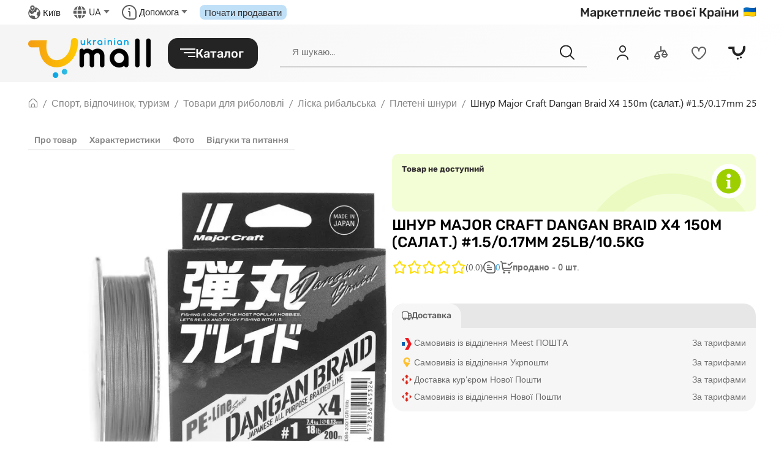

--- FILE ---
content_type: image/svg+xml
request_url: https://umall.ua/uploads/store/category/2025/07/19/icon-bitovaya-tehnika.svg
body_size: -116
content:
<svg width="24" height="24" viewBox="0 0 24 24" fill="none" xmlns="http://www.w3.org/2000/svg">
<g clip-path="url(#clip0_6303_42527)">
<rect x="7.85" y="10.85" width="8.3" height="8.3" rx="4.15" stroke="#888888" stroke-width="1.7"/>
<rect x="1" y="1" width="22" height="22" rx="4.3" stroke="#888888" stroke-width="2"/>
<rect x="0.5" y="7.09033" width="23" height="1" stroke="#888888"/>
<rect x="17.803" y="3.21851" width="2.5" height="2.5" rx="1.25" fill="#888888"/>
<rect x="14.5" y="3.21851" width="2.5" height="2.5" rx="1.25" fill="#888888"/>
<rect x="11.197" y="3.21851" width="2.5" height="2.5" rx="1.25" fill="#888888"/>
</g>
<defs>
<clipPath id="clip0_6303_42527">
<rect width="24" height="24" fill="white"/>
</clipPath>
</defs>
</svg>


--- FILE ---
content_type: application/javascript
request_url: https://umall.ua/static/frontend/js/chunk-2d0cfc81.d3a2ab96.js
body_size: 385
content:
(window["webpackJsonp"]=window["webpackJsonp"]||[]).push([["chunk-2d0cfc81"],{"64d1":function(e,a,c){"use strict";c.r(a);var r=function(){var e=this,a=e.$createElement,c=e._self._c||a;return c("controller",{attrs:{localsearch:e.search},scopedSlots:e._u([{key:"inputview",fn:function(a){var r=a.keyupEvent,s=(a.model,a.reset,a.goToSearch);return[e.show?c("div",{directives:[{name:"bem",rawName:"v-bem"}],staticClass:"main-search-wrap",class:{"is-active":e.is_active||e.search}},[c("div",{directives:[{name:"bem",rawName:"v-bem.field",modifiers:{field:!0}}],staticClass:"main-search-wrap__field",class:{"is-active":!0}},[c("d-control-input",{directives:[{name:"bem",rawName:"v-bem:d-control-input",value:{appearance:"clear",appearance:"circle"},expression:'{"appearance" : "clear", "appearance" : "circle"}',arg:"d-control-input"}],attrs:{type:"search",label:"search",autocomplete:"nddddo",placeholder:e._("Поиск")},on:{keyup:r,focus:e.setActiveSearch,blur:e.setDisactiveSearch},model:{value:e.search,callback:function(a){e.search=a},expression:"search"}})],1),c("div",{directives:[{name:"bem",rawName:"v-bem.icon",modifiers:{icon:!0}},{name:"bem",rawName:"v-bem:d-theme-base-relief.text",value:{4:!0},expression:'{"4" : true}',arg:"d-theme-base-relief",modifiers:{text:!0}}],on:{click:s}},[c("un-icon-search")],1)]):e._e()]}}])})},s=[],i=c("28ff"),t={name:"UiSearch",block:"search-wrapper",components:{Controller:i["default"]},data(){return{search:"",show:!0,is_active:!1}},methods:{setActiveSearch(){this.is_active=!0},setDisactiveSearch(){this.is_active=!1},triggerSearch(){this.show=!this.show}}},n=t,o=c("2877"),l=Object(o["a"])(n,r,s,!1,null,null,null);a["default"]=l.exports}}]);
//# sourceMappingURL=chunk-2d0cfc81.d3a2ab96.js.map

--- FILE ---
content_type: application/javascript
request_url: https://umall.ua/static/frontend/js/chunk-vendors.d3ff029b.js
body_size: 247495
content:
(window["webpackJsonp"]=window["webpackJsonp"]||[]).push([["chunk-vendors"],{"001c":function(t,e){function n(t){return null!=t&&"object"===typeof t&&!0===t["@@functional/placeholder"]}t.exports=n},"006b":function(t,e,n){"use strict";
/*!
 * vue-route-installer v0.10.20 
 * (c) 2020 Alex Tkachenko
 * Released under the MIT License.
 */function r(t,e,n){return function(){return Promise.all([t(),e()]).then((function(t){var e=t[0],r=t[1];return n.use(r.default||r.install||r),e}))}}e["a"]=r},"00ee":function(t,e,n){var r=n("b622"),i=r("toStringTag"),o={};o[i]="z",t.exports="[object z]"===String(o)},"02ff":function(t,e){function n(t,e){return Object.prototype.hasOwnProperty.call(e,t)}t.exports=n},"034d":function(t,e,n){"use strict";function r(t,e,n){var r=arguments.length>3&&void 0!==arguments[3]&&arguments[3],i=!1;function o(){i||(i=!0,t.$nextTick((function(){i=!1,n()})))}var a=!0,s=!1,u=void 0;try{for(var c,l=e[Symbol.iterator]();!(a=(c=l.next()).done);a=!0){var f=c.value;t.$watch(f,o,{immediate:r})}}catch(d){s=!0,u=d}finally{try{!a&&l.return&&l.return()}finally{if(s)throw u}}}Object.defineProperty(e,"__esModule",{value:!0}),e.default=r},"0366":function(t,e,n){var r=n("1c0b");t.exports=function(t,e,n){if(r(t),void 0===e)return t;switch(n){case 0:return function(){return t.call(e)};case 1:return function(n){return t.call(e,n)};case 2:return function(n,r){return t.call(e,n,r)};case 3:return function(n,r,i){return t.call(e,n,r,i)}}return function(){return t.apply(e,arguments)}}},"0652":function(t,e,n){"use strict";n.d(e,"a",(function(){return i})),n.d(e,"b",(function(){return r}));
/*!
 * vue-slim-tabs v0.4.0
 * (c) egoist <0x142857@gmail.com>
 * Released under the MIT License.
 */
var r={name:"tabs",props:{defaultIndex:{default:0,type:Number},onSelect:{type:Function}},data:function(){return{selectedIndex:this.defaultIndex}},methods:{switchTab:function(t,e,n){n||(this.selectedIndex=e,this.onSelect&&this.onSelect(t,e))}},render:function(){var t=this,e=arguments[0],n=this.$slots.default.filter((function(t){return t.componentOptions})),r=[];return n.forEach((function(n,i){var o=n.componentOptions.propsData,a=o.title,s=o.titleSlot,u=o.disabled,c=s?t.$slots[s]:a,l=!0===u||""===u;r.push(e("li",{class:"vue-tab",attrs:{role:"tab","aria-selected":t.selectedIndex===i?"true":"false","aria-disabled":l?"true":"false"},on:{click:function(e){return t.switchTab(e,i,l)}}},[c]))})),e("div",{class:"vue-tabs",attrs:{role:"tabs"}},[e("ul",{class:"vue-tablist",attrs:{role:"tablist"}},[this.$slots.left,r,this.$slots.right]),n[this.selectedIndex]])}},i={name:"tab",props:["title","titleSlot","disabled"],render:function(){var t=arguments[0];return t("div",{class:"vue-tabpanel",attrs:{role:"tabpanel"}},[this.$slots.default])}}},"06cf":function(t,e,n){var r=n("83ab"),i=n("d1e7"),o=n("5c6c"),a=n("fc6a"),s=n("c04e"),u=n("5135"),c=n("0cfb"),l=Object.getOwnPropertyDescriptor;e.f=r?l:function(t,e){if(t=a(t),e=s(e,!0),c)try{return l(t,e)}catch(n){}if(u(t,e))return o(!i.f.call(t,e),t[e])}},"0a78":function(t,e,n){"use strict";Object.defineProperty(e,"__esModule",{value:!0});var r=Object.assign||function(t){for(var e=1;e<arguments.length;e++){var n=arguments[e];for(var r in n)Object.prototype.hasOwnProperty.call(n,r)&&(t[r]=n[r])}return t},i=n("7a03"),o=h(i),a=n("2adb"),s=n("ce18"),u=h(s),c=n("5836"),l=h(c),f=n("034d"),d=h(f),p=n("b7d9");function h(t){return t&&t.__esModule?t:{default:t}}var v={zoom:{twoWay:!0,type:Number},pov:{twoWay:!0,type:Object,trackProperties:["pitch","heading"]},position:{twoWay:!0,type:Object,noBind:!0},pano:{twoWay:!0,type:String},motionTracking:{twoWay:!1,type:Boolean},visible:{twoWay:!0,type:Boolean,default:!0},options:{twoWay:!1,type:Object,default:function(){return{}}}},m=["closeclick","status_changed"];e.default={mixins:[u.default],props:(0,p.mappedPropsToVueProps)(v),replace:!1,methods:{resize:function(){this.$panoObject&&google.maps.event.trigger(this.$panoObject,"resize")}},provide:function(){var t=this,e=new Promise((function(e,n){t.$panoPromiseDeferred={resolve:e,reject:n}}));return{$panoPromise:e,$mapPromise:e}},computed:{finalLat:function(){return this.position&&"function"===typeof this.position.lat?this.position.lat():this.position.lat},finalLng:function(){return this.position&&"function"===typeof this.position.lng?this.position.lng():this.position.lng},finalLatLng:function(){return{lat:this.finalLat,lng:this.finalLng}}},watch:{zoom:function(t){this.$panoObject&&this.$panoObject.setZoom(t)}},mounted:function(){var t=this;return this.$gmapApiPromiseLazy().then((function(){var e=t.$refs["vue-street-view-pano"],n=r({},t.options,(0,a.getPropsValues)(t,v));return delete n.options,t.$panoObject=new google.maps.StreetViewPanorama(e,n),(0,a.bindProps)(t,t.$panoObject,v),(0,o.default)(t,t.$panoObject,m),(0,l.default)((function(e,n,r){e(),t.$panoObject.addListener("position_changed",(function(){r()&&t.$emit("position_changed",t.$panoObject.getPosition()),n()})),(0,d.default)(t,["finalLat","finalLng"],(function(){e(),t.$panoObject.setPosition(t.finalLatLng)}))})),t.$panoPromiseDeferred.resolve(t.$panoObject),t.$panoPromise})).catch((function(t){throw t}))}}},"0ba9":function(t,e,n){var r=n("0e30"),i=n("f937"),o=n("2fad"),a=r((function(t,e,n){return i(t,o(e,n))}));t.exports=a},"0c5e":function(t,e,n){"use strict";n.r(e);var r=n("0c5ed"),i=n.n(r);for(var o in r)["default"].indexOf(o)<0&&function(t){n.d(e,t,(function(){return r[t]}))}(o);e["default"]=i.a},"0c5ed":function(t,e,n){"use strict";Object.defineProperty(e,"__esModule",{value:!0});var r=n("2adb"),i=n("108f"),o=a(i);function a(t){return t&&t.__esModule?t:{default:t}}function s(t,e){var n={};for(var r in t)e.indexOf(r)>=0||Object.prototype.hasOwnProperty.call(t,r)&&(n[r]=t[r]);return n}var u={bounds:{type:Object},defaultPlace:{type:String,default:""},componentRestrictions:{type:Object,default:null},types:{type:Array,default:function(){return[]}},placeholder:{required:!1,type:String},className:{required:!1,type:String},label:{required:!1,type:String,default:null},selectFirstOnEnter:{require:!1,type:Boolean,default:!1}};e.default={mounted:function(){var t=this,e=this.$refs.input;e.value=this.defaultPlace,this.$watch("defaultPlace",(function(){e.value=t.defaultPlace})),this.$gmapApiPromiseLazy().then((function(){var e=(0,r.getPropsValues)(t,u);if(t.selectFirstOnEnter&&(0,o.default)(t.$refs.input),"function"!==typeof google.maps.places.Autocomplete)throw new Error("google.maps.places.Autocomplete is undefined. Did you add 'places' to libraries when loading Google Maps?");t.autoCompleter=new google.maps.places.Autocomplete(t.$refs.input,e);u.placeholder,u.place,u.defaultPlace,u.className,u.label,u.selectFirstOnEnter;var n=s(u,["placeholder","place","defaultPlace","className","label","selectFirstOnEnter"]);(0,r.bindProps)(t,t.autoCompleter,n),t.autoCompleter.addListener("place_changed",(function(){t.$emit("place_changed",t.autoCompleter.getPlace())}))}))},created:function(){console.warn("The PlaceInput class is deprecated! Please consider using the Autocomplete input instead")},props:u}},"0ca4":function(t,e,n){"use strict";function r(t){setTimeout((function(){throw t}),0)}n.d(e,"a",(function(){return r}))},"0cb2":function(t,e,n){var r=n("7b0b"),i=Math.floor,o="".replace,a=/\$([$&'`]|\d{1,2}|<[^>]*>)/g,s=/\$([$&'`]|\d{1,2})/g;t.exports=function(t,e,n,u,c,l){var f=n+t.length,d=u.length,p=s;return void 0!==c&&(c=r(c),p=a),o.call(l,p,(function(r,o){var a;switch(o.charAt(0)){case"$":return"$";case"&":return t;case"`":return e.slice(0,n);case"'":return e.slice(f);case"<":a=c[o.slice(1,-1)];break;default:var s=+o;if(0===s)return r;if(s>d){var l=i(s/10);return 0===l?r:l<=d?void 0===u[l-1]?o.charAt(1):u[l-1]+o.charAt(1):r}a=u[s-1]}return void 0===a?"":a}))}},"0cfb":function(t,e,n){var r=n("83ab"),i=n("d039"),o=n("cc12");t.exports=!r&&!i((function(){return 7!=Object.defineProperty(o("div"),"a",{get:function(){return 7}}).a}))},"0d3b6":function(t,e,n){var r=n("d039"),i=n("b622"),o=n("c430"),a=i("iterator");t.exports=!r((function(){var t=new URL("b?a=1&b=2&c=3","http://a"),e=t.searchParams,n="";return t.pathname="c%20d",e.forEach((function(t,r){e["delete"]("b"),n+=r+t})),o&&!t.toJSON||!e.sort||"http://a/c%20d?a=1&c=3"!==t.href||"3"!==e.get("c")||"a=1"!==String(new URLSearchParams("?a=1"))||!e[a]||"a"!==new URL("https://a@b").username||"b"!==new URLSearchParams(new URLSearchParams("a=b")).get("a")||"xn--e1aybc"!==new URL("http://тест").host||"#%D0%B1"!==new URL("http://a#б").hash||"a1c3"!==n||"x"!==new URL("http://x",void 0).host}))},"0e30":function(t,e,n){var r=n("70ea"),i=n("5a7c"),o=n("001c");function a(t){return function e(n,a,s){switch(arguments.length){case 0:return e;case 1:return o(n)?e:i((function(e,r){return t(n,e,r)}));case 2:return o(n)&&o(a)?e:o(n)?i((function(e,n){return t(e,a,n)})):o(a)?i((function(e,r){return t(n,e,r)})):r((function(e){return t(n,a,e)}));default:return o(n)&&o(a)&&o(s)?e:o(n)&&o(a)?i((function(e,n){return t(e,n,s)})):o(n)&&o(s)?i((function(e,n){return t(e,a,n)})):o(a)&&o(s)?i((function(e,r){return t(n,e,r)})):o(n)?r((function(e){return t(e,a,s)})):o(a)?r((function(e){return t(n,e,s)})):o(s)?r((function(e){return t(n,a,e)})):t(n,a,s)}}}t.exports=a},"0e70":function(t,e,n){"use strict";var r=n("ef51");
/*!
 * vue-bem v0.10.0 
 * (c) 2020 Alex Tkachenko
 * Released under the MIT License.
 */function i(t,e){if(!(t instanceof e))throw new TypeError("Cannot call a class as a function")}function o(t,e){for(var n=0;n<e.length;n++){var r=e[n];r.enumerable=r.enumerable||!1,r.configurable=!0,"value"in r&&(r.writable=!0),Object.defineProperty(t,r.key,r)}}function a(t,e,n){return e&&o(t.prototype,e),n&&o(t,n),t}function s(t,e,n){return e in t?Object.defineProperty(t,e,{value:n,enumerable:!0,configurable:!0,writable:!0}):t[e]=n,t}function u(t,e){var n=Object.keys(t);if(Object.getOwnPropertySymbols){var r=Object.getOwnPropertySymbols(t);e&&(r=r.filter((function(e){return Object.getOwnPropertyDescriptor(t,e).enumerable}))),n.push.apply(n,r)}return n}function c(t){for(var e=1;e<arguments.length;e++){var n=null!=arguments[e]?arguments[e]:{};e%2?u(Object(n),!0).forEach((function(e){s(t,e,n[e])})):Object.getOwnPropertyDescriptors?Object.defineProperties(t,Object.getOwnPropertyDescriptors(n)):u(Object(n)).forEach((function(e){Object.defineProperty(t,e,Object.getOwnPropertyDescriptor(n,e))}))}return t}function l(t,e){if("function"!==typeof e&&null!==e)throw new TypeError("Super expression must either be null or a function");t.prototype=Object.create(e&&e.prototype,{constructor:{value:t,writable:!0,configurable:!0}}),e&&d(t,e)}function f(t){return f=Object.setPrototypeOf?Object.getPrototypeOf:function(t){return t.__proto__||Object.getPrototypeOf(t)},f(t)}function d(t,e){return d=Object.setPrototypeOf||function(t,e){return t.__proto__=e,t},d(t,e)}function p(t){if(void 0===t)throw new ReferenceError("this hasn't been initialised - super() hasn't been called");return t}function h(t,e){return!e||"object"!==typeof e&&"function"!==typeof e?p(t):e}function v(t){return t.fnContext||t.context}function m(t,e){return t[e]||t.blockName||t.block||t.name}var g=function(){function t(e){i(this,t),this.config=e,this.generator=this.getGenerator(e),this.bind=this.bind.bind(this),this.update=this.update.bind(this),this.unbind=this.unbind.bind(this)}return a(t,[{key:"addClasses",value:function(t,e){t.classList.add.apply(t.classList,e)}},{key:"removeClasses",value:function(t,e){t.classList.remove.apply(t.classList,e)}},{key:"bind",value:function(){}},{key:"update",value:function(){}},{key:"unbind",value:function(){}}]),t}(),y=function(t){function e(){return i(this,e),h(this,f(e).apply(this,arguments))}return l(e,t),a(e,[{key:"getGenerator",value:function(t){return Object(r["b"])(t)}},{key:"getBlockName",value:function(t,e){return t.arg||m(v(e).$options,this.config.blockNameKey)}},{key:"getElementName",value:function(t){var e=t.modifiers;if(e)for(var n in e)if(e.hasOwnProperty(n))return n}},{key:"bind",value:function(t,e,n){var r=this.getBlockName(e,n);r&&this.addClasses(t,this.generator(r,this.getElementName(e),e.value))}},{key:"update",value:function(t,e,n){var r=this.getBlockName(e,n);r&&(this.removeClasses(t,this.generator(r,this.getElementName(e),e.oldValue)),this.addClasses(t,this.generator(r,this.getElementName(e),e.value)))}}]),e}(g),b=function(t){function e(){return i(this,e),h(this,f(e).apply(this,arguments))}return l(e,t),a(e,[{key:"unbind",value:function(t,e,n){var r=this.getBlockName(e,n);r&&this.removeClasses(t,this.generator(r,this.getElementName(e),e.value))}}]),e}(y),w=function(t){function e(){return i(this,e),h(this,f(e).apply(this,arguments))}return l(e,t),a(e,[{key:"getGenerator",value:function(t){return Object(r["c"])(t)}},{key:"bind",value:function(t,e){this.addClasses(t,this.generator(Object.assign({},e.modifiers,e.value)))}},{key:"update",value:function(t,e){this.removeClasses(t,this.generator(e.oldValue)),this.addClasses(t,this.generator(e.value))}}]),e}(g),_=function(t){function e(){return i(this,e),h(this,f(e).apply(this,arguments))}return l(e,t),a(e,[{key:"unbind",value:function(t,e){this.removeClasses(t,this.generator(Object.assign({},e.modifiers,e.value)))}}]),e}(w);function x(t){var e=arguments.length>1&&void 0!==arguments[1]?arguments[1]:{},n=e.blockNameKey,r=void 0===n?"name":n,i=e.block,o=void 0===i?"bem":i,a=e.state,s=void 0===a?"state":a,u=e.naming,l=void 0===u?{}:u,f=e.unbindable,d=void 0!==f&&f;t.directive(o,new(d?b:y)(c({blockNameKey:r},l))),t.directive(s,new(d?_:w)(l))}var O={install:x};e["a"]=O},"108f":function(t,e,n){"use strict";Object.defineProperty(e,"__esModule",{value:!0}),e.default=function(t){var e=t.addEventListener?t.addEventListener:t.attachEvent;function n(n,r){if("keydown"===n){var i=r;r=function(e){var n=document.getElementsByClassName("pac-item-selected").length>0;if(13===e.which&&!n){var r=document.createEvent("Event");r.keyCode=40,r.which=40,i.apply(t,[r])}i.apply(t,[e])}}e.apply(t,[n,r])}t.addEventListener=n,t.attachEvent=n}},1148:function(t,e,n){"use strict";var r=n("a691"),i=n("1d80");t.exports="".repeat||function(t){var e=String(i(this)),n="",o=r(t);if(o<0||o==1/0)throw RangeError("Wrong number of repetitions");for(;o>0;(o>>>=1)&&(e+=e))1&o&&(n+=e);return n}},1276:function(t,e,n){"use strict";var r=n("d784"),i=n("44e7"),o=n("825a"),a=n("1d80"),s=n("4840"),u=n("8aa5"),c=n("50c4"),l=n("14c3"),f=n("9263"),d=n("d039"),p=[].push,h=Math.min,v=4294967295,m=!d((function(){return!RegExp(v,"y")}));r("split",2,(function(t,e,n){var r;return r="c"=="abbc".split(/(b)*/)[1]||4!="test".split(/(?:)/,-1).length||2!="ab".split(/(?:ab)*/).length||4!=".".split(/(.?)(.?)/).length||".".split(/()()/).length>1||"".split(/.?/).length?function(t,n){var r=String(a(this)),o=void 0===n?v:n>>>0;if(0===o)return[];if(void 0===t)return[r];if(!i(t))return e.call(r,t,o);var s,u,c,l=[],d=(t.ignoreCase?"i":"")+(t.multiline?"m":"")+(t.unicode?"u":"")+(t.sticky?"y":""),h=0,m=new RegExp(t.source,d+"g");while(s=f.call(m,r)){if(u=m.lastIndex,u>h&&(l.push(r.slice(h,s.index)),s.length>1&&s.index<r.length&&p.apply(l,s.slice(1)),c=s[0].length,h=u,l.length>=o))break;m.lastIndex===s.index&&m.lastIndex++}return h===r.length?!c&&m.test("")||l.push(""):l.push(r.slice(h)),l.length>o?l.slice(0,o):l}:"0".split(void 0,0).length?function(t,n){return void 0===t&&0===n?[]:e.call(this,t,n)}:e,[function(e,n){var i=a(this),o=void 0==e?void 0:e[t];return void 0!==o?o.call(e,i,n):r.call(String(i),e,n)},function(t,i){var a=n(r,t,this,i,r!==e);if(a.done)return a.value;var f=o(t),d=String(this),p=s(f,RegExp),g=f.unicode,y=(f.ignoreCase?"i":"")+(f.multiline?"m":"")+(f.unicode?"u":"")+(m?"y":"g"),b=new p(m?f:"^(?:"+f.source+")",y),w=void 0===i?v:i>>>0;if(0===w)return[];if(0===d.length)return null===l(b,d)?[d]:[];var _=0,x=0,O=[];while(x<d.length){b.lastIndex=m?x:0;var S,k=l(b,m?d:d.slice(x));if(null===k||(S=h(c(b.lastIndex+(m?0:x)),d.length))===_)x=u(d,x,g);else{if(O.push(d.slice(_,x)),O.length===w)return O;for(var j=1;j<=k.length-1;j++)if(O.push(k[j]),O.length===w)return O;x=_=S}}return O.push(d.slice(_)),O}]}),!m)},"127f":function(t,e,n){"use strict";function r(){return"function"===typeof Symbol&&Symbol.iterator?Symbol.iterator:"@@iterator"}n.d(e,"a",(function(){return i}));var i=r()},"129f":function(t,e){t.exports=Object.is||function(t,e){return t===e?0!==t||1/t===1/e:t!=t&&e!=e}},1453:function(t,e,n){"use strict";n.d(e,"a",(function(){return l}));var r=n("9ab4"),i=n("d817"),o=n("e9a8"),a=n("a6e8"),s=n("2ff5"),u=n("88bc"),c=n("0ca4"),l=function(t){function e(n,r,i){var a=t.call(this)||this;switch(a.syncErrorValue=null,a.syncErrorThrown=!1,a.syncErrorThrowable=!1,a.isStopped=!1,arguments.length){case 0:a.destination=o["a"];break;case 1:if(!n){a.destination=o["a"];break}if("object"===typeof n){n instanceof e?(a.syncErrorThrowable=n.syncErrorThrowable,a.destination=n,n.add(a)):(a.syncErrorThrowable=!0,a.destination=new f(a,n));break}default:a.syncErrorThrowable=!0,a.destination=new f(a,n,r,i);break}return a}return r["a"](e,t),e.prototype[s["a"]]=function(){return this},e.create=function(t,n,r){var i=new e(t,n,r);return i.syncErrorThrowable=!1,i},e.prototype.next=function(t){this.isStopped||this._next(t)},e.prototype.error=function(t){this.isStopped||(this.isStopped=!0,this._error(t))},e.prototype.complete=function(){this.isStopped||(this.isStopped=!0,this._complete())},e.prototype.unsubscribe=function(){this.closed||(this.isStopped=!0,t.prototype.unsubscribe.call(this))},e.prototype._next=function(t){this.destination.next(t)},e.prototype._error=function(t){this.destination.error(t),this.unsubscribe()},e.prototype._complete=function(){this.destination.complete(),this.unsubscribe()},e.prototype._unsubscribeAndRecycle=function(){var t=this._parentOrParents;return this._parentOrParents=null,this.unsubscribe(),this.closed=!1,this.isStopped=!1,this._parentOrParents=t,this},e}(a["a"]),f=function(t){function e(e,n,r,a){var s,u=t.call(this)||this;u._parentSubscriber=e;var c=u;return Object(i["a"])(n)?s=n:n&&(s=n.next,r=n.error,a=n.complete,n!==o["a"]&&(c=Object.create(n),Object(i["a"])(c.unsubscribe)&&u.add(c.unsubscribe.bind(c)),c.unsubscribe=u.unsubscribe.bind(u))),u._context=c,u._next=s,u._error=r,u._complete=a,u}return r["a"](e,t),e.prototype.next=function(t){if(!this.isStopped&&this._next){var e=this._parentSubscriber;u["a"].useDeprecatedSynchronousErrorHandling&&e.syncErrorThrowable?this.__tryOrSetError(e,this._next,t)&&this.unsubscribe():this.__tryOrUnsub(this._next,t)}},e.prototype.error=function(t){if(!this.isStopped){var e=this._parentSubscriber,n=u["a"].useDeprecatedSynchronousErrorHandling;if(this._error)n&&e.syncErrorThrowable?(this.__tryOrSetError(e,this._error,t),this.unsubscribe()):(this.__tryOrUnsub(this._error,t),this.unsubscribe());else if(e.syncErrorThrowable)n?(e.syncErrorValue=t,e.syncErrorThrown=!0):Object(c["a"])(t),this.unsubscribe();else{if(this.unsubscribe(),n)throw t;Object(c["a"])(t)}}},e.prototype.complete=function(){var t=this;if(!this.isStopped){var e=this._parentSubscriber;if(this._complete){var n=function(){return t._complete.call(t._context)};u["a"].useDeprecatedSynchronousErrorHandling&&e.syncErrorThrowable?(this.__tryOrSetError(e,n),this.unsubscribe()):(this.__tryOrUnsub(n),this.unsubscribe())}else this.unsubscribe()}},e.prototype.__tryOrUnsub=function(t,e){try{t.call(this._context,e)}catch(n){if(this.unsubscribe(),u["a"].useDeprecatedSynchronousErrorHandling)throw n;Object(c["a"])(n)}},e.prototype.__tryOrSetError=function(t,e,n){if(!u["a"].useDeprecatedSynchronousErrorHandling)throw new Error("bad call");try{e.call(this._context,n)}catch(r){return u["a"].useDeprecatedSynchronousErrorHandling?(t.syncErrorValue=r,t.syncErrorThrown=!0,!0):(Object(c["a"])(r),!0)}return!1},e.prototype._unsubscribe=function(){var t=this._parentSubscriber;this._context=null,this._parentSubscriber=null,t.unsubscribe()},e}(l)},"14c3":function(t,e,n){var r=n("c6b6"),i=n("9263");t.exports=function(t,e){var n=t.exec;if("function"===typeof n){var o=n.call(t,e);if("object"!==typeof o)throw TypeError("RegExp exec method returned something other than an Object or null");return o}if("RegExp"!==r(t))throw TypeError("RegExp#exec called on incompatible receiver");return i.call(t,e)}},1681:function(t,e,n){"use strict";var r=n("d73f"),i=Object(r["a"])((function(t,e,n){var r=Array.prototype.slice.call(n,0);return r.splice(t,e),r}));e["a"]=i},1716:function(t,e,n){"use strict";n.d(e,"a",(function(){return p}));var r=n("fad2"),i=n("0ca4"),o=function(t){return function(e){return t.then((function(t){e.closed||(e.next(t),e.complete())}),(function(t){return e.error(t)})).then(null,i["a"]),e}},a=n("127f"),s=function(t){return function(e){var n=t[a["a"]]();do{var r=void 0;try{r=n.next()}catch(i){return e.error(i),e}if(r.done){e.complete();break}if(e.next(r.value),e.closed)break}while(1);return"function"===typeof n.return&&e.add((function(){n.return&&n.return()})),e}},u=n("c539"),c=function(t){return function(e){var n=t[u["a"]]();if("function"!==typeof n.subscribe)throw new TypeError("Provided object does not correctly implement Symbol.observable");return n.subscribe(e)}},l=n("d9e3"),f=n("fd66"),d=n("31c4"),p=function(t){if(t&&"function"===typeof t[u["a"]])return c(t);if(Object(l["a"])(t))return Object(r["a"])(t);if(Object(f["a"])(t))return o(t);if(t&&"function"===typeof t[a["a"]])return s(t);var e=Object(d["a"])(t)?"an invalid object":"'"+t+"'",n="You provided "+e+" where a stream was expected. You can provide an Observable, Promise, Array, or Iterable.";throw new TypeError(n)}},1772:function(t,e){function n(t){return"[object String]"===Object.prototype.toString.call(t)}t.exports=n},1881:function(t,e,n){!function(e,n){t.exports=n()}(window,(function(){return n={},t.m=e=[function(t,e,n){var r=n(6);"string"==typeof r&&(r=[[t.i,r,""]]),r.locals&&(t.exports=r.locals),(0,n(4).default)("27d83796",r,!1,{})},function(t,e,n){var r=n(8);"string"==typeof r&&(r=[[t.i,r,""]]),r.locals&&(t.exports=r.locals),(0,n(4).default)("0e783494",r,!1,{})},function(t,e,n){var r=n(10);"string"==typeof r&&(r=[[t.i,r,""]]),r.locals&&(t.exports=r.locals),(0,n(4).default)("17757f60",r,!1,{})},function(t,e){t.exports=function(t){var e=[];return e.toString=function(){return this.map((function(e){var n=function(t,e){var n=t[1]||"",r=t[3];if(!r)return n;if(e&&"function"==typeof btoa){var i=function(t){return"/*# sourceMappingURL=data:application/json;charset=utf-8;base64,"+btoa(unescape(encodeURIComponent(JSON.stringify(t))))+" */"}(r),o=r.sources.map((function(t){return"/*# sourceURL="+r.sourceRoot+t+" */"}));return[n].concat(o).concat([i]).join("\n")}return[n].join("\n")}(e,t);return e[2]?"@media "+e[2]+"{"+n+"}":n})).join("")},e.i=function(t,n){"string"==typeof t&&(t=[[null,t,""]]);for(var r={},i=0;i<this.length;i++){var o=this[i][0];"number"==typeof o&&(r[o]=!0)}for(i=0;i<t.length;i++){var a=t[i];"number"==typeof a[0]&&r[a[0]]||(n&&!a[2]?a[2]=n:n&&(a[2]="("+a[2]+") and ("+n+")"),e.push(a))}},e}},function(t,e,n){"use strict";function r(t,e){for(var n=[],r={},i=0;i<e.length;i++){var o=e[i],a=o[0],s={id:t+":"+i,css:o[1],media:o[2],sourceMap:o[3]};r[a]?r[a].parts.push(s):n.push(r[a]={id:a,parts:[s]})}return n}n.r(e),n.d(e,"default",(function(){return h}));var i="undefined"!=typeof document;if("undefined"!=typeof DEBUG&&DEBUG&&!i)throw new Error("vue-style-loader cannot be used in a non-browser environment. Use { target: 'node' } in your Webpack config to indicate a server-rendering environment.");var o={},a=i&&(document.head||document.getElementsByTagName("head")[0]),s=null,u=0,c=!1,l=function(){},f=null,d="data-vue-ssr-id",p="undefined"!=typeof navigator&&/msie [6-9]\b/.test(navigator.userAgent.toLowerCase());function h(t,e,n,i){c=n,f=i||{};var a=r(t,e);return v(a),function(e){for(var n=[],i=0;i<a.length;i++){var s=a[i];(u=o[s.id]).refs--,n.push(u)}for(e?v(a=r(t,e)):a=[],i=0;i<n.length;i++){var u;if(0===(u=n[i]).refs){for(var c=0;c<u.parts.length;c++)u.parts[c]();delete o[u.id]}}}}function v(t){for(var e=0;e<t.length;e++){var n=t[e],r=o[n.id];if(r){r.refs++;for(var i=0;i<r.parts.length;i++)r.parts[i](n.parts[i]);for(;i<n.parts.length;i++)r.parts.push(g(n.parts[i]));r.parts.length>n.parts.length&&(r.parts.length=n.parts.length)}else{var a=[];for(i=0;i<n.parts.length;i++)a.push(g(n.parts[i]));o[n.id]={id:n.id,refs:1,parts:a}}}}function m(){var t=document.createElement("style");return t.type="text/css",a.appendChild(t),t}function g(t){var e,n,r=document.querySelector("style["+d+'~="'+t.id+'"]');if(r){if(c)return l;r.parentNode.removeChild(r)}if(p){var i=u++;r=s=s||m(),e=w.bind(null,r,i,!1),n=w.bind(null,r,i,!0)}else r=m(),e=function(t,e){var n=e.css,r=e.media,i=e.sourceMap;if(r&&t.setAttribute("media",r),f.ssrId&&t.setAttribute(d,e.id),i&&(n+="\n/*# sourceURL="+i.sources[0]+" */",n+="\n/*# sourceMappingURL=data:application/json;base64,"+btoa(unescape(encodeURIComponent(JSON.stringify(i))))+" */"),t.styleSheet)t.styleSheet.cssText=n;else{for(;t.firstChild;)t.removeChild(t.firstChild);t.appendChild(document.createTextNode(n))}}.bind(null,r),n=function(){r.parentNode.removeChild(r)};return e(t),function(r){if(r){if(r.css===t.css&&r.media===t.media&&r.sourceMap===t.sourceMap)return;e(t=r)}else n()}}var y,b=(y=[],function(t,e){return y[t]=e,y.filter(Boolean).join("\n")});function w(t,e,n,r){var i=n?"":r.css;if(t.styleSheet)t.styleSheet.cssText=b(e,i);else{var o=document.createTextNode(i),a=t.childNodes;a[e]&&t.removeChild(a[e]),a.length?t.insertBefore(o,a[e]):t.appendChild(o)}}},function(t,e,n){"use strict";var r=n(0);n.n(r).a},function(t,e,n){(t.exports=n(3)(!1)).push([t.i,"\n.vue-modal-resizer {\n  display: block;\n  overflow: hidden;\n  position: absolute;\n  width: 12px;\n  height: 12px;\n  right: 0;\n  bottom: 0;\n  z-index: 9999999;\n  background: transparent;\n  cursor: se-resize;\n}\n.vue-modal-resizer::after {\n  display: block;\n  position: absolute;\n  content: '';\n  background: transparent;\n  left: 0;\n  top: 0;\n  width: 0;\n  height: 0;\n  border-bottom: 10px solid #ddd;\n  border-left: 10px solid transparent;\n}\n.vue-modal-resizer.clicked::after {\n  border-bottom: 10px solid #369be9;\n}\n",""])},function(t,e,n){"use strict";var r=n(1);n.n(r).a},function(t,e,n){(t.exports=n(3)(!1)).push([t.i,"\n.v--modal-block-scroll {\n  overflow: hidden;\n  width: 100vw;\n}\n.v--modal-overlay {\n  position: fixed;\n  box-sizing: border-box;\n  left: 0;\n  top: 0;\n  width: 100%;\n  height: 100vh;\n  background: rgba(0, 0, 0, 0.2);\n  z-index: 999;\n  opacity: 1;\n}\n.v--modal-overlay.scrollable {\n  height: 100%;\n  min-height: 100vh;\n  overflow-y: auto;\n  -webkit-overflow-scrolling: touch;\n}\n.v--modal-overlay .v--modal-background-click {\n  width: 100%;\n  min-height: 100%;\n  height: auto;\n}\n.v--modal-overlay .v--modal-box {\n  position: relative;\n  overflow: hidden;\n  box-sizing: border-box;\n}\n.v--modal-overlay.scrollable .v--modal-box {\n  margin-bottom: 2px;\n}\n.v--modal {\n  background-color: white;\n  text-align: left;\n  border-radius: 3px;\n  box-shadow: 0 20px 60px -2px rgba(27, 33, 58, 0.4);\n  padding: 0;\n}\n.v--modal.v--modal-fullscreen {\n  width: 100vw;\n  height: 100vh;\n  margin: 0;\n  left: 0;\n  top: 0;\n}\n.v--modal-top-right {\n  display: block;\n  position: absolute;\n  right: 0;\n  top: 0;\n}\n.overlay-fade-enter-active,\n.overlay-fade-leave-active {\n  transition: all 0.2s;\n}\n.overlay-fade-enter,\n.overlay-fade-leave-active {\n  opacity: 0;\n}\n.nice-modal-fade-enter-active,\n.nice-modal-fade-leave-active {\n  transition: all 0.4s;\n}\n.nice-modal-fade-enter,\n.nice-modal-fade-leave-active {\n  opacity: 0;\n  transform: translateY(-20px);\n}\n",""])},function(t,e,n){"use strict";var r=n(2);n.n(r).a},function(t,e,n){(t.exports=n(3)(!1)).push([t.i,"\n.vue-dialog div {\n  box-sizing: border-box;\n}\n.vue-dialog .dialog-flex {\n  width: 100%;\n  height: 100%;\n}\n.vue-dialog .dialog-content {\n  flex: 1 0 auto;\n  width: 100%;\n  padding: 15px;\n  font-size: 14px;\n}\n.vue-dialog .dialog-c-title {\n  font-weight: 600;\n  padding-bottom: 15px;\n}\n.vue-dialog .dialog-c-text {\n}\n.vue-dialog .vue-dialog-buttons {\n  display: flex;\n  flex: 0 1 auto;\n  width: 100%;\n  border-top: 1px solid #eee;\n}\n.vue-dialog .vue-dialog-buttons-none {\n  width: 100%;\n  padding-bottom: 15px;\n}\n.vue-dialog-button {\n  font-size: 12px !important;\n  background: transparent;\n  padding: 0;\n  margin: 0;\n  border: 0;\n  cursor: pointer;\n  box-sizing: border-box;\n  line-height: 40px;\n  height: 40px;\n  color: inherit;\n  font: inherit;\n  outline: none;\n}\n.vue-dialog-button:hover {\n  background: rgba(0, 0, 0, 0.01);\n}\n.vue-dialog-button:active {\n  background: rgba(0, 0, 0, 0.025);\n}\n.vue-dialog-button:not(:first-of-type) {\n  border-left: 1px solid #eee;\n}\n",""])},function(t,e,n){"use strict";function r(){var t=this,e=t.$createElement,n=t._self._c||e;return n("transition",{attrs:{name:t.overlayTransition}},[t.visibility.overlay?n("div",{ref:"overlay",class:t.overlayClass,attrs:{"aria-expanded":t.visibility.overlay.toString(),"data-modal":t.name}},[n("div",{staticClass:"v--modal-background-click",on:{mousedown:function(e){return e.target!==e.currentTarget?null:t.handleBackgroundClick(e)},touchstart:function(e){return e.target!==e.currentTarget?null:t.handleBackgroundClick(e)}}},[n("div",{staticClass:"v--modal-top-right"},[t._t("top-right")],2),t._v(" "),n("transition",{attrs:{name:t.transition},on:{"before-enter":t.beforeTransitionEnter,"after-enter":t.afterTransitionEnter,"after-leave":t.afterTransitionLeave}},[t.visibility.modal?n("div",{ref:"modal",class:t.modalClass,style:t.modalStyle,attrs:{role:"dialog","aria-modal":"true"}},[t._t("default"),t._v(" "),t.resizable&&!t.isAutoHeight?n("resizer",{attrs:{"min-width":t.minWidth,"min-height":t.minHeight,"max-width":t.maxWidth,"max-height":t.maxHeight},on:{resize:t.handleModalResize}}):t._e()],2):t._e()])],1)]):t._e()])}function i(){var t=this.$createElement;return(this._self._c||t)("div",{class:this.className})}function o(t,e){return function(t){if(Array.isArray(t))return t}(t)||function(t,e){var n=[],r=!0,i=!1,o=void 0;try{for(var a,s=t[Symbol.iterator]();!(r=(a=s.next()).done)&&(n.push(a.value),!e||n.length!==e);r=!0);}catch(t){i=!0,o=t}finally{try{r||null==s.return||s.return()}finally{if(i)throw o}}return n}(t,e)||function(){throw new TypeError("Invalid attempt to destructure non-iterable instance")}()}function a(t){for(var e=1;e<arguments.length;e++){var n=null!=arguments[e]?arguments[e]:{},r=Object.keys(n);"function"==typeof Object.getOwnPropertySymbols&&(r=r.concat(Object.getOwnPropertySymbols(n).filter((function(t){return Object.getOwnPropertyDescriptor(n,t).enumerable})))),r.forEach((function(e){s(t,e,n[e])}))}return t}function s(t,e,n){return e in t?Object.defineProperty(t,e,{value:n,enumerable:!0,configurable:!0,writable:!0}):t[e]=n,t}function u(t,e,n){return n<t?t:e<n?e:n}function c(){var t=window.innerWidth,e=document.documentElement.clientWidth;return t&&e?Math.min(t,e):e||t}n.r(e),n.d(e,"getModalsContainer",(function(){return M})),i._withStripped=r._withStripped=!0;var l=function(t){var e=0<arguments.length&&void 0!==t?t:0;return function(){return(e++).toString()}}(),f={name:"VueJsModalResizer",props:{minHeight:{type:Number,default:0},minWidth:{type:Number,default:0},maxWidth:{type:Number,default:Number.MAX_SAFE_INTEGER},maxHeight:{type:Number,default:Number.MAX_SAFE_INTEGER}},data:function(){return{clicked:!1,size:{}}},mounted:function(){this.$el.addEventListener("mousedown",this.start,!1)},computed:{className:function(){return{"vue-modal-resizer":!0,clicked:this.clicked}}},methods:{start:function(t){this.clicked=!0,window.addEventListener("mousemove",this.mousemove,!1),window.addEventListener("mouseup",this.stop,!1),t.stopPropagation(),t.preventDefault()},stop:function(){this.clicked=!1,window.removeEventListener("mousemove",this.mousemove,!1),window.removeEventListener("mouseup",this.stop,!1),this.$emit("resize-stop",{element:this.$el.parentElement,size:this.size})},mousemove:function(t){this.resize(t)},resize:function(t){var e=this.$el.parentElement;if(e){var n=t.clientX-e.offsetLeft,r=t.clientY-e.offsetTop,i=Math.min(c(),this.maxWidth),o=Math.min(window.innerHeight,this.maxHeight);n=u(this.minWidth,i,n),r=u(this.minHeight,o,r),this.size={width:n,height:r},e.style.width=n+"px",e.style.height=r+"px",this.$emit("resize",{element:e,size:this.size})}}}};function d(t,e,n,r,i,o,a,s){var u,c="function"==typeof t?t.options:t;if(e&&(c.render=e,c.staticRenderFns=n,c._compiled=!0),r&&(c.functional=!0),o&&(c._scopeId="data-v-"+o),a?(u=function(t){(t=t||this.$vnode&&this.$vnode.ssrContext||this.parent&&this.parent.$vnode&&this.parent.$vnode.ssrContext)||"undefined"==typeof __VUE_SSR_CONTEXT__||(t=__VUE_SSR_CONTEXT__),i&&i.call(this,t),t&&t._registeredComponents&&t._registeredComponents.add(a)},c._ssrRegister=u):i&&(u=s?function(){i.call(this,this.$root.$options.shadowRoot)}:i),u)if(c.functional){c._injectStyles=u;var l=c.render;c.render=function(t,e){return u.call(e),l(t,e)}}else{var f=c.beforeCreate;c.beforeCreate=f?[].concat(f,u):[u]}return{exports:t,options:c}}n(5);var p=d(f,i,[],!1,null,null,null);p.options.__file="src/Resizer.vue";var h=p.exports;function v(t){return(v="function"==typeof Symbol&&"symbol"==typeof Symbol.iterator?function(t){return typeof t}:function(t){return t&&"function"==typeof Symbol&&t.constructor===Symbol&&t!==Symbol.prototype?"symbol":typeof t})(t)}function m(t){switch(v(t)){case"number":return{type:"px",value:t};case"string":return function(t){if("auto"===t)return{type:t,value:0};var e=b.find((function(e){return e.regexp.test(t)}));return e?{type:e.name,value:parseFloat(t)}:{type:"",value:t}}(t);default:return{type:"",value:t}}}function g(t){if("string"!=typeof t)return 0<=t;var e=m(t);return("%"===e.type||"px"===e.type)&&0<e.value}var y="[-+]?[0-9]*.?[0-9]+",b=[{name:"px",regexp:new RegExp("^".concat(y,"px$"))},{name:"%",regexp:new RegExp("^".concat(y,"%$"))},{name:"px",regexp:new RegExp("^".concat(y,"$"))}];function w(t,e,n){return e in t?Object.defineProperty(t,e,{value:n,enumerable:!0,configurable:!0,writable:!0}):t[e]=n,t}var _={name:"VueJsModal",props:{name:{required:!0,type:String},delay:{type:Number,default:0},resizable:{type:Boolean,default:!1},adaptive:{type:Boolean,default:!1},draggable:{type:[Boolean,String],default:!1},scrollable:{type:Boolean,default:!1},reset:{type:Boolean,default:!1},overlayTransition:{type:String,default:"overlay-fade"},transition:{type:String},clickToClose:{type:Boolean,default:!0},classes:{type:[String,Array],default:"v--modal"},styles:{type:[String,Array,Object]},minWidth:{type:Number,default:0,validator:function(t){return 0<=t}},minHeight:{type:Number,default:0,validator:function(t){return 0<=t}},maxWidth:{type:Number,default:Number.MAX_SAFE_INTEGER},maxHeight:{type:Number,default:Number.MAX_SAFE_INTEGER},width:{type:[Number,String],default:600,validator:g},height:{type:[Number,String],default:300,validator:function(t){return"auto"===t||g(t)}},pivotX:{type:Number,default:.5,validator:function(t){return 0<=t&&t<=1}},pivotY:{type:Number,default:.5,validator:function(t){return 0<=t&&t<=1}}},components:{Resizer:h},data:function(){return{visible:!1,visibility:{modal:!1,overlay:!1},shift:{left:0,top:0},modal:{width:0,widthType:"px",height:0,heightType:"px",renderedHeight:0},viewportHeight:0,viewportWidth:0,mutationObserver:null}},created:function(){this.setInitialSize()},beforeMount:function(){var t=this;if(I.event.$on("toggle",this.handleToggleEvent),window.addEventListener("resize",this.handleWindowResize),this.handleWindowResize(),this.scrollable&&!this.isAutoHeight&&console.warn('Modal "'.concat(this.name,'" has scrollable flag set to true ')+'but height is not "auto" ('.concat(this.height,")")),this.isAutoHeight){var e=function(){if("undefined"!=typeof window)for(var t=["","WebKit","Moz","O","Ms"],e=0;e<t.length;e++){var n=t[e]+"MutationObserver";if(n in window)return window[n]}return!1}();e?this.mutationObserver=new e((function(e){t.updateRenderedHeight()})):console.warn("MutationObserver was not found. Vue-js-modal automatic resizing relies heavily on MutationObserver. Please make sure to provide shim for it.")}this.clickToClose&&window.addEventListener("keyup",this.handleEscapeKeyUp)},beforeDestroy:function(){I.event.$off("toggle",this.handleToggleEvent),window.removeEventListener("resize",this.handleWindowResize),this.clickToClose&&window.removeEventListener("keyup",this.handleEscapeKeyUp),this.scrollable&&document.body.classList.remove("v--modal-block-scroll")},computed:{isAutoHeight:function(){return"auto"===this.modal.heightType},position:function(){var t=this.viewportHeight,e=this.viewportWidth,n=this.shift,r=this.pivotX,i=this.pivotY,o=this.trueModalWidth,a=this.trueModalHeight,s=e-o,c=Math.max(t-a,0),l=n.left+r*s,f=n.top+i*c;return{left:parseInt(u(0,s,l)),top:parseInt(u(0,c,f))}},trueModalWidth:function(){var t=this.viewportWidth,e=this.modal,n=this.adaptive,r=this.minWidth,i=this.maxWidth,o="%"===e.widthType?t/100*e.width:e.width,a=Math.max(r,Math.min(t,i));return n?u(r,a,o):o},trueModalHeight:function(){var t=this.viewportHeight,e=this.modal,n=this.isAutoHeight,r=this.adaptive,i=this.minHeight,o=this.maxHeight,a="%"===e.heightType?t/100*e.height:e.height;if(n)return this.modal.renderedHeight;var s=Math.max(i,Math.min(t,o));return r?u(i,s,a):a},overlayClass:function(){return{"v--modal-overlay":!0,scrollable:this.scrollable&&this.isAutoHeight}},modalClass:function(){return["v--modal-box",this.classes]},stylesProp:function(){return"string"==typeof this.styles?this.styles.split(";").map((function(t){return t.trim()})).filter(Boolean).map((function(t){return t.split(":")})).reduce((function(t,e){var n=o(e,2);return a({},t,s({},n[0],n[1]))}),{}):this.styles},modalStyle:function(){return[this.stylesProp,{top:this.position.top+"px",left:this.position.left+"px",width:this.trueModalWidth+"px",height:this.isAutoHeight?"auto":this.trueModalHeight+"px"}]}},watch:{visible:function(t){var e=this;t?(this.visibility.overlay=!0,setTimeout((function(){e.visibility.modal=!0,e.$nextTick((function(){e.addDraggableListeners(),e.callAfterEvent(!0)}))}),this.delay)):(this.visibility.modal=!1,setTimeout((function(){e.visibility.overlay=!1,e.$nextTick((function(){e.removeDraggableListeners(),e.callAfterEvent(!1)}))}),this.delay))}},methods:{handleToggleEvent:function(t,e,n){if(this.name===t){var r=void 0===e?!this.visible:e;this.toggle(r,n)}},setInitialSize:function(){var t=this.modal,e=m(this.width),n=m(this.height);t.width=e.value,t.widthType=e.type,t.height=n.value,t.heightType=n.type},handleEscapeKeyUp:function(t){27===t.which&&this.visible&&this.$modal.hide(this.name)},handleWindowResize:function(){this.viewportWidth=c(),this.viewportHeight=window.innerHeight,this.ensureShiftInWindowBounds()},createModalEvent:function(t){var e=0<arguments.length&&void 0!==t?t:{};return function(t){var e=0<arguments.length&&void 0!==t?t:{};return a({id:l(),timestamp:Date.now(),canceled:!1},e)}(function(t){for(var e=1;e<arguments.length;e++){var n=null!=arguments[e]?arguments[e]:{},r=Object.keys(n);"function"==typeof Object.getOwnPropertySymbols&&(r=r.concat(Object.getOwnPropertySymbols(n).filter((function(t){return Object.getOwnPropertyDescriptor(n,t).enumerable})))),r.forEach((function(e){w(t,e,n[e])}))}return t}({name:this.name,ref:this.$refs.modal},e))},handleModalResize:function(t){this.modal.widthType="px",this.modal.width=t.size.width,this.modal.heightType="px",this.modal.height=t.size.height;var e=this.modal.size;this.$emit("resize",this.createModalEvent({size:e}))},toggle:function(t,e){var n=this.reset,r=this.scrollable,i=this.visible;if(i!==t){var o=i?"before-close":"before-open";"before-open"==o?(n&&(this.setInitialSize(),this.shift.left=0,this.shift.top=0),r&&document.body.classList.add("v--modal-block-scroll")):r&&document.body.classList.remove("v--modal-block-scroll");var a=!1,s=this.createModalEvent({stop:function(){a=!0},state:t,params:e});this.$emit(o,s),a||(this.visible=t,"before-open"==o&&"undefined"!=typeof document&&document.activeElement&&"BODY"!==document.activeElement.tagName&&document.activeElement.blur&&document.activeElement.blur())}},getDraggableElement:function(){var t="string"!=typeof this.draggable?".v--modal-box":this.draggable;return t?this.$refs.overlay.querySelector(t):null},handleBackgroundClick:function(){this.clickToClose&&this.toggle(!1)},callAfterEvent:function(t){t?this.connectObserver():this.disconnectObserver();var e=t?"opened":"closed",n=this.createModalEvent({state:t});this.$emit(e,n)},addDraggableListeners:function(){var t=this;if(this.draggable){var e=this.getDraggableElement();if(e){var n=0,r=0,i=0,o=0,a=function(t){return t.touches&&0<t.touches.length?t.touches[0]:t},s=function(e){var s=e.target;if(!s||"INPUT"!==s.nodeName&&"TEXTAREA"!==s.nodeName&&"SELECT"!==s.nodeName){var l=a(e),f=l.clientX,d=l.clientY;document.addEventListener("mousemove",u),document.addEventListener("touchmove",u),document.addEventListener("mouseup",c),document.addEventListener("touchend",c),n=f,r=d,i=t.shift.left,o=t.shift.top}},u=function(e){var s=a(e),u=s.clientX,c=s.clientY;t.shift.left=i+u-n,t.shift.top=o+c-r,e.preventDefault()},c=function e(n){t.ensureShiftInWindowBounds(),document.removeEventListener("mousemove",u),document.removeEventListener("touchmove",u),document.removeEventListener("mouseup",e),document.removeEventListener("touchend",e),n.preventDefault()};e.addEventListener("mousedown",s),e.addEventListener("touchstart",s)}}},removeDraggableListeners:function(){},updateRenderedHeight:function(){this.$refs.modal&&(this.modal.renderedHeight=this.$refs.modal.getBoundingClientRect().height)},connectObserver:function(){this.mutationObserver&&this.mutationObserver.observe(this.$refs.overlay,{childList:!0,attributes:!0,subtree:!0})},disconnectObserver:function(){this.mutationObserver&&this.mutationObserver.disconnect()},beforeTransitionEnter:function(){this.connectObserver()},afterTransitionEnter:function(){},afterTransitionLeave:function(){},ensureShiftInWindowBounds:function(){var t=this.viewportHeight,e=this.viewportWidth,n=this.shift,r=this.pivotX,i=this.pivotY,o=this.trueModalWidth,a=this.trueModalHeight,s=e-o,c=Math.max(t-a,0),l=n.left+r*s,f=n.top+i*c;this.shift.left-=l-u(0,s,l),this.shift.top-=f-u(0,c,f)}}},x=(n(7),d(_,r,[],!1,null,null,null));function O(){var t=this,e=t.$createElement,n=t._self._c||e;return n("modal",{attrs:{name:"dialog",height:"auto",classes:["v--modal","vue-dialog",this.params.class],width:t.width,"pivot-y":.3,adaptive:!0,clickToClose:t.clickToClose,transition:t.transition},on:{"before-open":t.beforeOpened,"before-close":t.beforeClosed,opened:function(e){t.$emit("opened",e)},closed:function(e){t.$emit("closed",e)}}},[n("div",{staticClass:"dialog-content"},[t.params.title?n("div",{staticClass:"dialog-c-title",domProps:{innerHTML:t._s(t.params.title||"")}}):t._e(),t._v(" "),t.params.component?n(t.params.component,t._b({tag:"component"},"component",t.params.props,!1)):n("div",{staticClass:"dialog-c-text",domProps:{innerHTML:t._s(t.params.text||"")}})],1),t._v(" "),t.buttons?n("div",{staticClass:"vue-dialog-buttons"},t._l(t.buttons,(function(e,r){return n("button",{key:r,class:e.class||"vue-dialog-button",style:t.buttonStyle,attrs:{type:"button"},domProps:{innerHTML:t._s(e.title)},on:{click:function(e){e.stopPropagation(),t.click(r,e)}}},[t._v("\n      "+t._s(e.title)+"\n    ")])}))):n("div",{staticClass:"vue-dialog-buttons-none"})])}x.options.__file="src/Modal.vue";var S=x.exports;O._withStripped=!0;var k={name:"VueJsDialog",props:{width:{type:[Number,String],default:400},clickToClose:{type:Boolean,default:!0},transition:{type:String,default:"fade"}},data:function(){return{params:{},defaultButtons:[{title:"CLOSE"}]}},computed:{buttons:function(){return this.params.buttons||this.defaultButtons},buttonStyle:function(){return{flex:"1 1 ".concat(100/this.buttons.length,"%")}}},methods:{beforeOpened:function(t){window.addEventListener("keyup",this.onKeyUp),this.params=t.params||{},this.$emit("before-opened",t)},beforeClosed:function(t){window.removeEventListener("keyup",this.onKeyUp),this.params={},this.$emit("before-closed",t)},click:function(t,e,n){var r=2<arguments.length&&void 0!==n?n:"click",i=this.buttons[t];i&&"function"==typeof i.handler?i.handler(t,e,{source:r}):this.$modal.hide("dialog")},onKeyUp:function(t){if(13===t.which&&0<this.buttons.length){var e=1===this.buttons.length?0:this.buttons.findIndex((function(t){return t.default}));-1!==e&&this.click(e,t,"keypress")}}}},j=(n(9),d(k,O,[],!1,null,null,null));function C(){var t=this,e=t.$createElement,n=t._self._c||e;return n("div",{attrs:{id:"modals-container"}},t._l(t.modals,(function(e){return n("modal",t._g(t._b({key:e.id,on:{closed:function(n){t.remove(e.id)}}},"modal",e.modalAttrs,!1),e.modalListeners),[n(e.component,t._g(t._b({tag:"component",on:{close:function(n){t.$modal.hide(e.modalAttrs.name)}}},"component",e.componentAttrs,!1),t.$listeners))],1)})))}j.options.__file="src/Dialog.vue";var A=j.exports;function E(t,e,n){return e in t?Object.defineProperty(t,e,{value:n,enumerable:!0,configurable:!0,writable:!0}):t[e]=n,t}C._withStripped=!0;var T=d({data:function(){return{modals:[]}},created:function(){this.$root._dynamicContainer=this},methods:{add:function(t,e,n,r){var i=this,o=1<arguments.length&&void 0!==e?e:{},a=2<arguments.length&&void 0!==n?n:{},s=3<arguments.length&&void 0!==r?r:{},u=l(),c=a.name||"_dynamic_modal_"+u;this.modals.push({id:u,modalAttrs:function(t){for(var e=1;e<arguments.length;e++){var n=null!=arguments[e]?arguments[e]:{},r=Object.keys(n);"function"==typeof Object.getOwnPropertySymbols&&(r=r.concat(Object.getOwnPropertySymbols(n).filter((function(t){return Object.getOwnPropertyDescriptor(n,t).enumerable})))),r.forEach((function(e){E(t,e,n[e])}))}return t}({},a,{name:c}),modalListeners:s,component:t,componentAttrs:o}),this.$nextTick((function(){i.$modal.show(c)}))},remove:function(t){var e=this.modals.findIndex((function(e){return e.id===t}));-1!==e&&this.modals.splice(e,1)}}},C,[],!1,null,null,null);T.options.__file="src/ModalsContainer.vue";var $=T.exports;function D(t){return(D="function"==typeof Symbol&&"symbol"==typeof Symbol.iterator?function(t){return typeof t}:function(t){return t&&"function"==typeof Symbol&&t.constructor===Symbol&&t!==Symbol.prototype?"symbol":typeof t})(t)}function P(t,e,n){return e in t?Object.defineProperty(t,e,{value:n,enumerable:!0,configurable:!0,writable:!0}):t[e]=n,t}var M=function(t,e,n){if(!n._dynamicContainer&&e.injectModalsContainer){var r=(i=document.createElement("div"),document.body.appendChild(i),i);new t({parent:n,render:function(t){return t($)}}).$mount(r)}var i;return n._dynamicContainer},F={install:function(t,e){var n=1<arguments.length&&void 0!==e?e:{};if(!this.installed){this.installed=!0,this.event=new t,this.rootInstance=null;var r=n.componentName||"Modal",i=n.dynamicDefaults||{},o=function(e,r,o,a){var s=o&&o.root?o.root:F.rootInstance,u=M(t,n,s);u?u.add(e,r,function(t){for(var e=1;e<arguments.length;e++){var n=null!=arguments[e]?arguments[e]:{},r=Object.keys(n);"function"==typeof Object.getOwnPropertySymbols&&(r=r.concat(Object.getOwnPropertySymbols(n).filter((function(t){return Object.getOwnPropertyDescriptor(n,t).enumerable})))),r.forEach((function(e){P(t,e,n[e])}))}return t}({},i,o),a):console.warn("[vue-js-modal] In order to render dynamic modals, a <modals-container> component must be present on the page.")};t.prototype.$modal={show:function(t){for(var e=arguments.length,r=new Array(1<e?e-1:0),i=1;i<e;i++)r[i-1]=arguments[i];switch(D(t)){case"string":return function(t,e){F.event.$emit("toggle",t,!0,e)}.apply(void 0,[t].concat(r));case"object":case"function":return n.dynamic?o.apply(void 0,[t].concat(r)):console.warn("[vue-js-modal] $modal() received object as a first argument, but dynamic modals are switched off. https://github.com/euvl/vue-js-modal/#dynamic-modals");default:console.warn("[vue-js-modal] $modal() received an unsupported argument as a first argument.",t)}},hide:function(t,e){F.event.$emit("toggle",t,!1,e)},toggle:function(t,e){F.event.$emit("toggle",t,void 0,e)}},t.component(r,S),n.dialog&&t.component("VDialog",A),n.dynamic&&(t.component("ModalsContainer",$),t.mixin({beforeMount:function(){null===F.rootInstance&&(F.rootInstance=this.$root)}}))}}},I=e.default=F}],t.c=n,t.d=function(e,n,r){t.o(e,n)||Object.defineProperty(e,n,{enumerable:!0,get:r})},t.r=function(t){"undefined"!=typeof Symbol&&Symbol.toStringTag&&Object.defineProperty(t,Symbol.toStringTag,{value:"Module"}),Object.defineProperty(t,"__esModule",{value:!0})},t.t=function(e,n){if(1&n&&(e=t(e)),8&n)return e;if(4&n&&"object"==typeof e&&e&&e.__esModule)return e;var r=Object.create(null);if(t.r(r),Object.defineProperty(r,"default",{enumerable:!0,value:e}),2&n&&"string"!=typeof e)for(var i in e)t.d(r,i,function(t){return e[t]}.bind(null,i));return r},t.n=function(e){var n=e&&e.__esModule?function(){return e.default}:function(){return e};return t.d(n,"a",n),n},t.o=function(t,e){return Object.prototype.hasOwnProperty.call(t,e)},t.p="/dist/",t(t.s=11);function t(r){if(n[r])return n[r].exports;var i=n[r]={i:r,l:!1,exports:{}};return e[r].call(i.exports,i,i.exports,t),i.l=!0,i.exports}var e,n}))},"19aa":function(t,e){t.exports=function(t,e,n){if(!(t instanceof e))throw TypeError("Incorrect "+(n?n+" ":"")+"invocation");return t}},"1be4":function(t,e,n){var r=n("d066");t.exports=r("document","documentElement")},"1c0b":function(t,e){t.exports=function(t){if("function"!=typeof t)throw TypeError(String(t)+" is not a function");return t}},"1c7e":function(t,e,n){var r=n("b622"),i=r("iterator"),o=!1;try{var a=0,s={next:function(){return{done:!!a++}},return:function(){o=!0}};s[i]=function(){return this},Array.from(s,(function(){throw 2}))}catch(u){}t.exports=function(t,e){if(!e&&!o)return!1;var n=!1;try{var r={};r[i]=function(){return{next:function(){return{done:n=!0}}}},t(r)}catch(u){}return n}},"1cdc":function(t,e,n){var r=n("342f");t.exports=/(iphone|ipod|ipad).*applewebkit/i.test(r)},"1d80":function(t,e){t.exports=function(t){if(void 0==t)throw TypeError("Can't call method on "+t);return t}},"1e7b":function(t,e,n){"use strict";var r=n("894d"),i=n("43b4"),o=n("a21a"),a=function(t){return t.filter((function(t){return null!==t}))},s={name:"vue-all-selection-controller",props:{items:Array,amount:{type:Number,default:0},keyGetter:Function},data:function(){return{isTotal:!1,excluded:[],selected:[]}},computed:{excludedIds:function(){return this.idsMap(this.excluded)},selectedIds:function(){return this.idsMap(this.selected)},visuallySelected:function(){return this.isTotal?this.items.filter(this.notExcluded):this.selected},context:function(){var t=this.changeSelected,e=this.keyGetter,n=this.isTotal,r=this.changeTotal,i=this.checkSelected,o=this.visuallySelected,a=this.excluded,s=n?this.amount-this.excluded.length:this.selected.length,u=n?0===this.excluded.length:this.items&&this.selected.length===this.items.length,c=n||this.selected.length>0;return{selectedAmount:s,isAll:u,isSelected:c,isTotal:n,changeTotal:r,excluded:a,selected:o,changeSelected:t,keyGetter:e,checkSelected:i}}},watch:{context:{immediate:!0,handler:"update"}},methods:{idsMap:function(t){var e=this;return t.reduce((function(t,n){return n?(t[e.keyGetter(n)]=!0,t):t}),{})},notExcluded:function(t){return!this.excludedIds[this.keyGetter(t)]},changeTotal:function(t){this.changeSelected([],!1),this.isTotal=t},changeSelected:function(t){Array.isArray(t)&&0===t.length&&(this.isTotal=!1,this.excluded=[]);var e=this.isTotal?"excluded":"selected";this[e]=a(Object(r["c"])(t,this[e],this.keyGetter,!0))},update:function(){var t=arguments.length>0&&void 0!==arguments[0]?arguments[0]:this.context;this.$emit("update",t)},checkSelected:function(t){return this.isTotal?this.notExcluded(t):!!this.selectedIds[this.keyGetter(t)]}},render:function(t){return Object(i["e"])(this.$scopedSlots.default(this.context),t,o["a"])}};function u(t){var e=arguments.length>1&&void 0!==arguments[1]?arguments[1]:{},n=e.name,r=void 0===n?s.name:n;t.component(r,s)}var c={install:u};e["a"]=c},"212d":function(t,e,n){"use strict";const r=(t,e,n)=>{(t.ctrlKey||t.metaKey)&&13===t.keyCode&&n.context[e.expression](t)};t.exports={install:t=>{t.directive("meta-ctrl-enter",{bind(t,e,n){t.addEventListener("keydown",t=>r(t,e,n))},unbind(t){t.removeEventListener("keydown",t=>r(t,binding,vnode))}})}}},2144:function(t,e,n){"use strict";n.d(e,"a",(function(){return a}));var r=n("e9b9"),i=n("fad2"),o=n("245f");function a(t,e){return e?Object(o["a"])(t,e):new r["a"](Object(i["a"])(t))}},2266:function(t,e,n){var r=n("825a"),i=n("e95a"),o=n("50c4"),a=n("0366"),s=n("35a1"),u=n("2a62"),c=function(t,e){this.stopped=t,this.result=e};t.exports=function(t,e,n){var l,f,d,p,h,v,m,g=n&&n.that,y=!(!n||!n.AS_ENTRIES),b=!(!n||!n.IS_ITERATOR),w=!(!n||!n.INTERRUPTED),_=a(e,g,1+y+w),x=function(t){return l&&u(l),new c(!0,t)},O=function(t){return y?(r(t),w?_(t[0],t[1],x):_(t[0],t[1])):w?_(t,x):_(t)};if(b)l=t;else{if(f=s(t),"function"!=typeof f)throw TypeError("Target is not iterable");if(i(f)){for(d=0,p=o(t.length);p>d;d++)if(h=O(t[d]),h&&h instanceof c)return h;return new c(!1)}l=f.call(t)}v=l.next;while(!(m=v.call(l)).done){try{h=O(m.value)}catch(S){throw u(l),S}if("object"==typeof h&&h&&h instanceof c)return h}return new c(!1)}},2361:function(t,e,n){"use strict";var r=n("2fc8"),i=Number.isInteger||function(t){return t<<0===t},o=n("248e"),a=Object(r["a"])((function(t,e){var n=t<0?e.length+t:t;return Object(o["a"])(e)?e.charAt(n):e[n]})),s=a,u=Object(r["a"])((function(t,e){return t.map((function(t){var n,r=e,o=0;while(o<t.length){if(null==r)return;n=t[o],r=i(n)?s(n,r):r[n],o+=1}return r}))})),c=u,l=Object(r["a"])((function(t,e){return c([t],e)[0]}));e["a"]=l},"23cb":function(t,e,n){var r=n("a691"),i=Math.max,o=Math.min;t.exports=function(t,e){var n=r(t);return n<0?i(n+e,0):o(n,e)}},"23e7":function(t,e,n){var r=n("da84"),i=n("06cf").f,o=n("9112"),a=n("6eeb"),s=n("ce4e"),u=n("e893"),c=n("94ca");t.exports=function(t,e){var n,l,f,d,p,h,v=t.target,m=t.global,g=t.stat;if(l=m?r:g?r[v]||s(v,{}):(r[v]||{}).prototype,l)for(f in e){if(p=e[f],t.noTargetGet?(h=i(l,f),d=h&&h.value):d=l[f],n=c(m?f:v+(g?".":"#")+f,t.forced),!n&&void 0!==d){if(typeof p===typeof d)continue;u(p,d)}(t.sham||d&&d.sham)&&o(p,"sham",!0),a(l,f,p,t)}}},"241c":function(t,e,n){var r=n("ca84"),i=n("7839"),o=i.concat("length","prototype");e.f=Object.getOwnPropertyNames||function(t){return r(t,o)}},"245f":function(t,e,n){"use strict";n.d(e,"a",(function(){return o}));var r=n("e9b9"),i=n("a6e8");function o(t,e){return new r["a"]((function(n){var r=new i["a"],o=0;return r.add(e.schedule((function(){o!==t.length?(n.next(t[o++]),n.closed||r.add(this.schedule())):n.complete()}))),r}))}},"248e":function(t,e,n){"use strict";function r(t){return"[object String]"===Object.prototype.toString.call(t)}n.d(e,"a",(function(){return r}))},2532:function(t,e,n){"use strict";var r=n("23e7"),i=n("5a34"),o=n("1d80"),a=n("ab13");r({target:"String",proto:!0,forced:!a("includes")},{includes:function(t){return!!~String(o(this)).indexOf(i(t),arguments.length>1?arguments[1]:void 0)}})},2550:function(t,e,n){"use strict";function r(t,e){switch(t){case 0:return function(){return e.apply(this,arguments)};case 1:return function(t){return e.apply(this,arguments)};case 2:return function(t,n){return e.apply(this,arguments)};case 3:return function(t,n,r){return e.apply(this,arguments)};case 4:return function(t,n,r,i){return e.apply(this,arguments)};case 5:return function(t,n,r,i,o){return e.apply(this,arguments)};case 6:return function(t,n,r,i,o,a){return e.apply(this,arguments)};case 7:return function(t,n,r,i,o,a,s){return e.apply(this,arguments)};case 8:return function(t,n,r,i,o,a,s,u){return e.apply(this,arguments)};case 9:return function(t,n,r,i,o,a,s,u,c){return e.apply(this,arguments)};case 10:return function(t,n,r,i,o,a,s,u,c,l){return e.apply(this,arguments)};default:throw new Error("First argument to _arity must be a non-negative integer no greater than ten")}}n.d(e,"a",(function(){return r}))},2552:function(t,e,n){"use strict";var r=n("e023"),i=n.n(r);
/*!
 * resource-template-url-getter v0.10.20 
 * (c) 2020 Alex Tkachenko
 * Released under the MIT License.
 */
function o(t){var e=i.a.parse(t);return e.expand.bind(e)}e["a"]=o},"25f0":function(t,e,n){"use strict";var r=n("6eeb"),i=n("825a"),o=n("d039"),a=n("ad6d"),s="toString",u=RegExp.prototype,c=u[s],l=o((function(){return"/a/b"!=c.call({source:"a",flags:"b"})})),f=c.name!=s;(l||f)&&r(RegExp.prototype,s,(function(){var t=i(this),e=String(t.source),n=t.flags,r=String(void 0===n&&t instanceof RegExp&&!("flags"in u)?a.call(t):n);return"/"+e+"/"+r}),{unsafe:!0})},2626:function(t,e,n){"use strict";var r=n("d066"),i=n("9bf2"),o=n("b622"),a=n("83ab"),s=o("species");t.exports=function(t){var e=r(t),n=i.f;a&&e&&!e[s]&&n(e,s,{configurable:!0,get:function(){return this}})}},2638:function(t,e,n){"use strict";function r(){return r=Object.assign||function(t){for(var e,n=1;n<arguments.length;n++)for(var r in e=arguments[n],e)Object.prototype.hasOwnProperty.call(e,r)&&(t[r]=e[r]);return t},r.apply(this,arguments)}var i=["attrs","props","domProps"],o=["class","style","directives"],a=["on","nativeOn"],s=function(t){return t.reduce((function(t,e){for(var n in e)if(t[n])if(-1!==i.indexOf(n))t[n]=r({},t[n],e[n]);else if(-1!==o.indexOf(n)){var s=t[n]instanceof Array?t[n]:[t[n]],c=e[n]instanceof Array?e[n]:[e[n]];t[n]=s.concat(c)}else if(-1!==a.indexOf(n))for(var l in e[n])if(t[n][l]){var f=t[n][l]instanceof Array?t[n][l]:[t[n][l]],d=e[n][l]instanceof Array?e[n][l]:[e[n][l]];t[n][l]=f.concat(d)}else t[n][l]=e[n][l];else if("hook"==n)for(var p in e[n])t[n][p]=t[n][p]?u(t[n][p],e[n][p]):e[n][p];else t[n]=e[n];else t[n]=e[n];return t}),{})},u=function(t,e){return function(){t&&t.apply(this,arguments),e&&e.apply(this,arguments)}};t.exports=s},2789:function(t,e,n){"use strict";n("fe81")},2877:function(t,e,n){"use strict";function r(t,e,n,r,i,o,a,s){var u,c="function"===typeof t?t.options:t;if(e&&(c.render=e,c.staticRenderFns=n,c._compiled=!0),r&&(c.functional=!0),o&&(c._scopeId="data-v-"+o),a?(u=function(t){t=t||this.$vnode&&this.$vnode.ssrContext||this.parent&&this.parent.$vnode&&this.parent.$vnode.ssrContext,t||"undefined"===typeof __VUE_SSR_CONTEXT__||(t=__VUE_SSR_CONTEXT__),i&&i.call(this,t),t&&t._registeredComponents&&t._registeredComponents.add(a)},c._ssrRegister=u):i&&(u=s?function(){i.call(this,(c.functional?this.parent:this).$root.$options.shadowRoot)}:i),u)if(c.functional){c._injectStyles=u;var l=c.render;c.render=function(t,e){return u.call(e),l(t,e)}}else{var f=c.beforeCreate;c.beforeCreate=f?[].concat(f,u):[u]}return{exports:t,options:c}}n.d(e,"a",(function(){return r}))},"2a62":function(t,e,n){var r=n("825a");t.exports=function(t){var e=t["return"];if(void 0!==e)return r(e.call(t)).value}},"2adb":function(t,e,n){"use strict";Object.defineProperty(e,"__esModule",{value:!0}),e.getPropsValues=s,e.bindProps=u;var r=n("034d"),i=o(r);function o(t){return t&&t.__esModule?t:{default:t}}function a(t){return t.charAt(0).toUpperCase()+t.slice(1)}function s(t,e){return Object.keys(e).reduce((function(e,n){return void 0!==t[n]&&(e[n]=t[n]),e}),{})}function u(t,e,n){var r=function(r){var o=n[r],s=o.twoWay,u=o.type,c=o.trackProperties,l=o.noBind;if(l)return"continue";var f="set"+a(r),d="get"+a(r),p=r.toLowerCase()+"_changed",h=t[r];if("undefined"===typeof e[f])throw new Error(f+" is not a method of (the Maps object corresponding to) "+t.$options._componentTag);u===Object&&c?(0,i.default)(t,c.map((function(t){return r+"."+t})),(function(){e[f](t[r])}),void 0!==t[r]):t.$watch(r,(function(){var n=t[r];e[f](n)}),{immediate:"undefined"!==typeof h,deep:u===Object}),s&&(t.$gmapOptions.autobindAllEvents||t.$listeners[p])&&e.addListener(p,(function(){t.$emit(p,e[d]())}))};for(var o in n)r(o)}},"2b3d":function(t,e,n){"use strict";n("3ca3");var r,i=n("23e7"),o=n("83ab"),a=n("0d3b6"),s=n("da84"),u=n("37e8"),c=n("6eeb"),l=n("19aa"),f=n("5135"),d=n("60da"),p=n("4df4"),h=n("6547").codeAt,v=n("5fb2"),m=n("d44e"),g=n("9861"),y=n("69f3"),b=s.URL,w=g.URLSearchParams,_=g.getState,x=y.set,O=y.getterFor("URL"),S=Math.floor,k=Math.pow,j="Invalid authority",C="Invalid scheme",A="Invalid host",E="Invalid port",T=/[A-Za-z]/,$=/[\d+-.A-Za-z]/,D=/\d/,P=/^(0x|0X)/,M=/^[0-7]+$/,F=/^\d+$/,I=/^[\dA-Fa-f]+$/,L=/[\u0000\t\u000A\u000D #%/:?@[\\]]/,R=/[\u0000\t\u000A\u000D #/:?@[\\]]/,N=/^[\u0000-\u001F ]+|[\u0000-\u001F ]+$/g,z=/[\t\u000A\u000D]/g,B=function(t,e){var n,r,i;if("["==e.charAt(0)){if("]"!=e.charAt(e.length-1))return A;if(n=H(e.slice(1,-1)),!n)return A;t.host=n}else if(J(t)){if(e=v(e),L.test(e))return A;if(n=U(e),null===n)return A;t.host=n}else{if(R.test(e))return A;for(n="",r=p(e),i=0;i<r.length;i++)n+=X(r[i],q);t.host=n}},U=function(t){var e,n,r,i,o,a,s,u=t.split(".");if(u.length&&""==u[u.length-1]&&u.pop(),e=u.length,e>4)return t;for(n=[],r=0;r<e;r++){if(i=u[r],""==i)return t;if(o=10,i.length>1&&"0"==i.charAt(0)&&(o=P.test(i)?16:8,i=i.slice(8==o?1:2)),""===i)a=0;else{if(!(10==o?F:8==o?M:I).test(i))return t;a=parseInt(i,o)}n.push(a)}for(r=0;r<e;r++)if(a=n[r],r==e-1){if(a>=k(256,5-e))return null}else if(a>255)return null;for(s=n.pop(),r=0;r<n.length;r++)s+=n[r]*k(256,3-r);return s},H=function(t){var e,n,r,i,o,a,s,u=[0,0,0,0,0,0,0,0],c=0,l=null,f=0,d=function(){return t.charAt(f)};if(":"==d()){if(":"!=t.charAt(1))return;f+=2,c++,l=c}while(d()){if(8==c)return;if(":"!=d()){e=n=0;while(n<4&&I.test(d()))e=16*e+parseInt(d(),16),f++,n++;if("."==d()){if(0==n)return;if(f-=n,c>6)return;r=0;while(d()){if(i=null,r>0){if(!("."==d()&&r<4))return;f++}if(!D.test(d()))return;while(D.test(d())){if(o=parseInt(d(),10),null===i)i=o;else{if(0==i)return;i=10*i+o}if(i>255)return;f++}u[c]=256*u[c]+i,r++,2!=r&&4!=r||c++}if(4!=r)return;break}if(":"==d()){if(f++,!d())return}else if(d())return;u[c++]=e}else{if(null!==l)return;f++,c++,l=c}}if(null!==l){a=c-l,c=7;while(0!=c&&a>0)s=u[c],u[c--]=u[l+a-1],u[l+--a]=s}else if(8!=c)return;return u},V=function(t){for(var e=null,n=1,r=null,i=0,o=0;o<8;o++)0!==t[o]?(i>n&&(e=r,n=i),r=null,i=0):(null===r&&(r=o),++i);return i>n&&(e=r,n=i),e},W=function(t){var e,n,r,i;if("number"==typeof t){for(e=[],n=0;n<4;n++)e.unshift(t%256),t=S(t/256);return e.join(".")}if("object"==typeof t){for(e="",r=V(t),n=0;n<8;n++)i&&0===t[n]||(i&&(i=!1),r===n?(e+=n?":":"::",i=!0):(e+=t[n].toString(16),n<7&&(e+=":")));return"["+e+"]"}return t},q={},G=d({},q,{" ":1,'"':1,"<":1,">":1,"`":1}),Y=d({},G,{"#":1,"?":1,"{":1,"}":1}),Z=d({},Y,{"/":1,":":1,";":1,"=":1,"@":1,"[":1,"\\":1,"]":1,"^":1,"|":1}),X=function(t,e){var n=h(t,0);return n>32&&n<127&&!f(e,t)?t:encodeURIComponent(t)},K={ftp:21,file:null,http:80,https:443,ws:80,wss:443},J=function(t){return f(K,t.scheme)},Q=function(t){return""!=t.username||""!=t.password},tt=function(t){return!t.host||t.cannotBeABaseURL||"file"==t.scheme},et=function(t,e){var n;return 2==t.length&&T.test(t.charAt(0))&&(":"==(n=t.charAt(1))||!e&&"|"==n)},nt=function(t){var e;return t.length>1&&et(t.slice(0,2))&&(2==t.length||"/"===(e=t.charAt(2))||"\\"===e||"?"===e||"#"===e)},rt=function(t){var e=t.path,n=e.length;!n||"file"==t.scheme&&1==n&&et(e[0],!0)||e.pop()},it=function(t){return"."===t||"%2e"===t.toLowerCase()},ot=function(t){return t=t.toLowerCase(),".."===t||"%2e."===t||".%2e"===t||"%2e%2e"===t},at={},st={},ut={},ct={},lt={},ft={},dt={},pt={},ht={},vt={},mt={},gt={},yt={},bt={},wt={},_t={},xt={},Ot={},St={},kt={},jt={},Ct=function(t,e,n,i){var o,a,s,u,c=n||at,l=0,d="",h=!1,v=!1,m=!1;n||(t.scheme="",t.username="",t.password="",t.host=null,t.port=null,t.path=[],t.query=null,t.fragment=null,t.cannotBeABaseURL=!1,e=e.replace(N,"")),e=e.replace(z,""),o=p(e);while(l<=o.length){switch(a=o[l],c){case at:if(!a||!T.test(a)){if(n)return C;c=ut;continue}d+=a.toLowerCase(),c=st;break;case st:if(a&&($.test(a)||"+"==a||"-"==a||"."==a))d+=a.toLowerCase();else{if(":"!=a){if(n)return C;d="",c=ut,l=0;continue}if(n&&(J(t)!=f(K,d)||"file"==d&&(Q(t)||null!==t.port)||"file"==t.scheme&&!t.host))return;if(t.scheme=d,n)return void(J(t)&&K[t.scheme]==t.port&&(t.port=null));d="","file"==t.scheme?c=bt:J(t)&&i&&i.scheme==t.scheme?c=ct:J(t)?c=pt:"/"==o[l+1]?(c=lt,l++):(t.cannotBeABaseURL=!0,t.path.push(""),c=St)}break;case ut:if(!i||i.cannotBeABaseURL&&"#"!=a)return C;if(i.cannotBeABaseURL&&"#"==a){t.scheme=i.scheme,t.path=i.path.slice(),t.query=i.query,t.fragment="",t.cannotBeABaseURL=!0,c=jt;break}c="file"==i.scheme?bt:ft;continue;case ct:if("/"!=a||"/"!=o[l+1]){c=ft;continue}c=ht,l++;break;case lt:if("/"==a){c=vt;break}c=Ot;continue;case ft:if(t.scheme=i.scheme,a==r)t.username=i.username,t.password=i.password,t.host=i.host,t.port=i.port,t.path=i.path.slice(),t.query=i.query;else if("/"==a||"\\"==a&&J(t))c=dt;else if("?"==a)t.username=i.username,t.password=i.password,t.host=i.host,t.port=i.port,t.path=i.path.slice(),t.query="",c=kt;else{if("#"!=a){t.username=i.username,t.password=i.password,t.host=i.host,t.port=i.port,t.path=i.path.slice(),t.path.pop(),c=Ot;continue}t.username=i.username,t.password=i.password,t.host=i.host,t.port=i.port,t.path=i.path.slice(),t.query=i.query,t.fragment="",c=jt}break;case dt:if(!J(t)||"/"!=a&&"\\"!=a){if("/"!=a){t.username=i.username,t.password=i.password,t.host=i.host,t.port=i.port,c=Ot;continue}c=vt}else c=ht;break;case pt:if(c=ht,"/"!=a||"/"!=d.charAt(l+1))continue;l++;break;case ht:if("/"!=a&&"\\"!=a){c=vt;continue}break;case vt:if("@"==a){h&&(d="%40"+d),h=!0,s=p(d);for(var g=0;g<s.length;g++){var y=s[g];if(":"!=y||m){var b=X(y,Z);m?t.password+=b:t.username+=b}else m=!0}d=""}else if(a==r||"/"==a||"?"==a||"#"==a||"\\"==a&&J(t)){if(h&&""==d)return j;l-=p(d).length+1,d="",c=mt}else d+=a;break;case mt:case gt:if(n&&"file"==t.scheme){c=_t;continue}if(":"!=a||v){if(a==r||"/"==a||"?"==a||"#"==a||"\\"==a&&J(t)){if(J(t)&&""==d)return A;if(n&&""==d&&(Q(t)||null!==t.port))return;if(u=B(t,d),u)return u;if(d="",c=xt,n)return;continue}"["==a?v=!0:"]"==a&&(v=!1),d+=a}else{if(""==d)return A;if(u=B(t,d),u)return u;if(d="",c=yt,n==gt)return}break;case yt:if(!D.test(a)){if(a==r||"/"==a||"?"==a||"#"==a||"\\"==a&&J(t)||n){if(""!=d){var w=parseInt(d,10);if(w>65535)return E;t.port=J(t)&&w===K[t.scheme]?null:w,d=""}if(n)return;c=xt;continue}return E}d+=a;break;case bt:if(t.scheme="file","/"==a||"\\"==a)c=wt;else{if(!i||"file"!=i.scheme){c=Ot;continue}if(a==r)t.host=i.host,t.path=i.path.slice(),t.query=i.query;else if("?"==a)t.host=i.host,t.path=i.path.slice(),t.query="",c=kt;else{if("#"!=a){nt(o.slice(l).join(""))||(t.host=i.host,t.path=i.path.slice(),rt(t)),c=Ot;continue}t.host=i.host,t.path=i.path.slice(),t.query=i.query,t.fragment="",c=jt}}break;case wt:if("/"==a||"\\"==a){c=_t;break}i&&"file"==i.scheme&&!nt(o.slice(l).join(""))&&(et(i.path[0],!0)?t.path.push(i.path[0]):t.host=i.host),c=Ot;continue;case _t:if(a==r||"/"==a||"\\"==a||"?"==a||"#"==a){if(!n&&et(d))c=Ot;else if(""==d){if(t.host="",n)return;c=xt}else{if(u=B(t,d),u)return u;if("localhost"==t.host&&(t.host=""),n)return;d="",c=xt}continue}d+=a;break;case xt:if(J(t)){if(c=Ot,"/"!=a&&"\\"!=a)continue}else if(n||"?"!=a)if(n||"#"!=a){if(a!=r&&(c=Ot,"/"!=a))continue}else t.fragment="",c=jt;else t.query="",c=kt;break;case Ot:if(a==r||"/"==a||"\\"==a&&J(t)||!n&&("?"==a||"#"==a)){if(ot(d)?(rt(t),"/"==a||"\\"==a&&J(t)||t.path.push("")):it(d)?"/"==a||"\\"==a&&J(t)||t.path.push(""):("file"==t.scheme&&!t.path.length&&et(d)&&(t.host&&(t.host=""),d=d.charAt(0)+":"),t.path.push(d)),d="","file"==t.scheme&&(a==r||"?"==a||"#"==a))while(t.path.length>1&&""===t.path[0])t.path.shift();"?"==a?(t.query="",c=kt):"#"==a&&(t.fragment="",c=jt)}else d+=X(a,Y);break;case St:"?"==a?(t.query="",c=kt):"#"==a?(t.fragment="",c=jt):a!=r&&(t.path[0]+=X(a,q));break;case kt:n||"#"!=a?a!=r&&("'"==a&&J(t)?t.query+="%27":t.query+="#"==a?"%23":X(a,q)):(t.fragment="",c=jt);break;case jt:a!=r&&(t.fragment+=X(a,G));break}l++}},At=function(t){var e,n,r=l(this,At,"URL"),i=arguments.length>1?arguments[1]:void 0,a=String(t),s=x(r,{type:"URL"});if(void 0!==i)if(i instanceof At)e=O(i);else if(n=Ct(e={},String(i)),n)throw TypeError(n);if(n=Ct(s,a,null,e),n)throw TypeError(n);var u=s.searchParams=new w,c=_(u);c.updateSearchParams(s.query),c.updateURL=function(){s.query=String(u)||null},o||(r.href=Tt.call(r),r.origin=$t.call(r),r.protocol=Dt.call(r),r.username=Pt.call(r),r.password=Mt.call(r),r.host=Ft.call(r),r.hostname=It.call(r),r.port=Lt.call(r),r.pathname=Rt.call(r),r.search=Nt.call(r),r.searchParams=zt.call(r),r.hash=Bt.call(r))},Et=At.prototype,Tt=function(){var t=O(this),e=t.scheme,n=t.username,r=t.password,i=t.host,o=t.port,a=t.path,s=t.query,u=t.fragment,c=e+":";return null!==i?(c+="//",Q(t)&&(c+=n+(r?":"+r:"")+"@"),c+=W(i),null!==o&&(c+=":"+o)):"file"==e&&(c+="//"),c+=t.cannotBeABaseURL?a[0]:a.length?"/"+a.join("/"):"",null!==s&&(c+="?"+s),null!==u&&(c+="#"+u),c},$t=function(){var t=O(this),e=t.scheme,n=t.port;if("blob"==e)try{return new URL(e.path[0]).origin}catch(r){return"null"}return"file"!=e&&J(t)?e+"://"+W(t.host)+(null!==n?":"+n:""):"null"},Dt=function(){return O(this).scheme+":"},Pt=function(){return O(this).username},Mt=function(){return O(this).password},Ft=function(){var t=O(this),e=t.host,n=t.port;return null===e?"":null===n?W(e):W(e)+":"+n},It=function(){var t=O(this).host;return null===t?"":W(t)},Lt=function(){var t=O(this).port;return null===t?"":String(t)},Rt=function(){var t=O(this),e=t.path;return t.cannotBeABaseURL?e[0]:e.length?"/"+e.join("/"):""},Nt=function(){var t=O(this).query;return t?"?"+t:""},zt=function(){return O(this).searchParams},Bt=function(){var t=O(this).fragment;return t?"#"+t:""},Ut=function(t,e){return{get:t,set:e,configurable:!0,enumerable:!0}};if(o&&u(Et,{href:Ut(Tt,(function(t){var e=O(this),n=String(t),r=Ct(e,n);if(r)throw TypeError(r);_(e.searchParams).updateSearchParams(e.query)})),origin:Ut($t),protocol:Ut(Dt,(function(t){var e=O(this);Ct(e,String(t)+":",at)})),username:Ut(Pt,(function(t){var e=O(this),n=p(String(t));if(!tt(e)){e.username="";for(var r=0;r<n.length;r++)e.username+=X(n[r],Z)}})),password:Ut(Mt,(function(t){var e=O(this),n=p(String(t));if(!tt(e)){e.password="";for(var r=0;r<n.length;r++)e.password+=X(n[r],Z)}})),host:Ut(Ft,(function(t){var e=O(this);e.cannotBeABaseURL||Ct(e,String(t),mt)})),hostname:Ut(It,(function(t){var e=O(this);e.cannotBeABaseURL||Ct(e,String(t),gt)})),port:Ut(Lt,(function(t){var e=O(this);tt(e)||(t=String(t),""==t?e.port=null:Ct(e,t,yt))})),pathname:Ut(Rt,(function(t){var e=O(this);e.cannotBeABaseURL||(e.path=[],Ct(e,t+"",xt))})),search:Ut(Nt,(function(t){var e=O(this);t=String(t),""==t?e.query=null:("?"==t.charAt(0)&&(t=t.slice(1)),e.query="",Ct(e,t,kt)),_(e.searchParams).updateSearchParams(e.query)})),searchParams:Ut(zt),hash:Ut(Bt,(function(t){var e=O(this);t=String(t),""!=t?("#"==t.charAt(0)&&(t=t.slice(1)),e.fragment="",Ct(e,t,jt)):e.fragment=null}))}),c(Et,"toJSON",(function(){return Tt.call(this)}),{enumerable:!0}),c(Et,"toString",(function(){return Tt.call(this)}),{enumerable:!0}),b){var Ht=b.createObjectURL,Vt=b.revokeObjectURL;Ht&&c(At,"createObjectURL",(function(t){return Ht.apply(b,arguments)})),Vt&&c(At,"revokeObjectURL",(function(t){return Vt.apply(b,arguments)}))}m(At,"URL"),i({global:!0,forced:!a,sham:!o},{URL:At})},"2b88":function(t,e,n){"use strict";
/*! 
  * portal-vue © Thorsten Lünborg, 2019 
  * 
  * Version: 2.1.7
  * 
  * LICENCE: MIT 
  * 
  * https://github.com/linusborg/portal-vue
  * 
 */function r(t){return t&&"object"===typeof t&&"default"in t?t["default"]:t}Object.defineProperty(e,"__esModule",{value:!0});var i=r(n("a026"));function o(t){return o="function"===typeof Symbol&&"symbol"===typeof Symbol.iterator?function(t){return typeof t}:function(t){return t&&"function"===typeof Symbol&&t.constructor===Symbol&&t!==Symbol.prototype?"symbol":typeof t},o(t)}function a(t){return s(t)||u(t)||c()}function s(t){if(Array.isArray(t)){for(var e=0,n=new Array(t.length);e<t.length;e++)n[e]=t[e];return n}}function u(t){if(Symbol.iterator in Object(t)||"[object Arguments]"===Object.prototype.toString.call(t))return Array.from(t)}function c(){throw new TypeError("Invalid attempt to spread non-iterable instance")}var l="undefined"!==typeof window;function f(t){return Array.isArray(t)||"object"===o(t)?Object.freeze(t):t}function d(t){var e=arguments.length>1&&void 0!==arguments[1]?arguments[1]:{};return t.reduce((function(t,n){var r=n.passengers[0],i="function"===typeof r?r(e):n.passengers;return t.concat(i)}),[])}function p(t,e){return t.map((function(t,e){return[e,t]})).sort((function(t,n){return e(t[1],n[1])||t[0]-n[0]})).map((function(t){return t[1]}))}function h(t,e){return e.reduce((function(e,n){return t.hasOwnProperty(n)&&(e[n]=t[n]),e}),{})}var v={},m={},g={},y=i.extend({data:function(){return{transports:v,targets:m,sources:g,trackInstances:l}},methods:{open:function(t){if(l){var e=t.to,n=t.from,r=t.passengers,o=t.order,a=void 0===o?1/0:o;if(e&&n&&r){var s={to:e,from:n,passengers:f(r),order:a},u=Object.keys(this.transports);-1===u.indexOf(e)&&i.set(this.transports,e,[]);var c=this.$_getTransportIndex(s),d=this.transports[e].slice(0);-1===c?d.push(s):d[c]=s,this.transports[e]=p(d,(function(t,e){return t.order-e.order}))}}},close:function(t){var e=arguments.length>1&&void 0!==arguments[1]&&arguments[1],n=t.to,r=t.from;if(n&&(r||!1!==e)&&this.transports[n])if(e)this.transports[n]=[];else{var i=this.$_getTransportIndex(t);if(i>=0){var o=this.transports[n].slice(0);o.splice(i,1),this.transports[n]=o}}},registerTarget:function(t,e,n){l&&(this.trackInstances&&!n&&this.targets[t]&&console.warn("[portal-vue]: Target ".concat(t," already exists")),this.$set(this.targets,t,Object.freeze([e])))},unregisterTarget:function(t){this.$delete(this.targets,t)},registerSource:function(t,e,n){l&&(this.trackInstances&&!n&&this.sources[t]&&console.warn("[portal-vue]: source ".concat(t," already exists")),this.$set(this.sources,t,Object.freeze([e])))},unregisterSource:function(t){this.$delete(this.sources,t)},hasTarget:function(t){return!(!this.targets[t]||!this.targets[t][0])},hasSource:function(t){return!(!this.sources[t]||!this.sources[t][0])},hasContentFor:function(t){return!!this.transports[t]&&!!this.transports[t].length},$_getTransportIndex:function(t){var e=t.to,n=t.from;for(var r in this.transports[e])if(this.transports[e][r].from===n)return+r;return-1}}}),b=new y(v),w=1,_=i.extend({name:"portal",props:{disabled:{type:Boolean},name:{type:String,default:function(){return String(w++)}},order:{type:Number,default:0},slim:{type:Boolean},slotProps:{type:Object,default:function(){return{}}},tag:{type:String,default:"DIV"},to:{type:String,default:function(){return String(Math.round(1e7*Math.random()))}}},created:function(){var t=this;this.$nextTick((function(){b.registerSource(t.name,t)}))},mounted:function(){this.disabled||this.sendUpdate()},updated:function(){this.disabled?this.clear():this.sendUpdate()},beforeDestroy:function(){b.unregisterSource(this.name),this.clear()},watch:{to:function(t,e){e&&e!==t&&this.clear(e),this.sendUpdate()}},methods:{clear:function(t){var e={from:this.name,to:t||this.to};b.close(e)},normalizeSlots:function(){return this.$scopedSlots.default?[this.$scopedSlots.default]:this.$slots.default},normalizeOwnChildren:function(t){return"function"===typeof t?t(this.slotProps):t},sendUpdate:function(){var t=this.normalizeSlots();if(t){var e={from:this.name,to:this.to,passengers:a(t),order:this.order};b.open(e)}else this.clear()}},render:function(t){var e=this.$slots.default||this.$scopedSlots.default||[],n=this.tag;return e&&this.disabled?e.length<=1&&this.slim?this.normalizeOwnChildren(e)[0]:t(n,[this.normalizeOwnChildren(e)]):this.slim?t():t(n,{class:{"v-portal":!0},style:{display:"none"},key:"v-portal-placeholder"})}}),x=i.extend({name:"portalTarget",props:{multiple:{type:Boolean,default:!1},name:{type:String,required:!0},slim:{type:Boolean,default:!1},slotProps:{type:Object,default:function(){return{}}},tag:{type:String,default:"div"},transition:{type:[String,Object,Function]}},data:function(){return{transports:b.transports,firstRender:!0}},created:function(){var t=this;this.$nextTick((function(){b.registerTarget(t.name,t)}))},watch:{ownTransports:function(){this.$emit("change",this.children().length>0)},name:function(t,e){b.unregisterTarget(e),b.registerTarget(t,this)}},mounted:function(){var t=this;this.transition&&this.$nextTick((function(){t.firstRender=!1}))},beforeDestroy:function(){b.unregisterTarget(this.name)},computed:{ownTransports:function(){var t=this.transports[this.name]||[];return this.multiple?t:0===t.length?[]:[t[t.length-1]]},passengers:function(){return d(this.ownTransports,this.slotProps)}},methods:{children:function(){return 0!==this.passengers.length?this.passengers:this.$scopedSlots.default?this.$scopedSlots.default(this.slotProps):this.$slots.default||[]},noWrapper:function(){var t=this.slim&&!this.transition;return t&&this.children().length>1&&console.warn("[portal-vue]: PortalTarget with `slim` option received more than one child element."),t}},render:function(t){var e=this.noWrapper(),n=this.children(),r=this.transition||this.tag;return e?n[0]:this.slim&&!r?t():t(r,{props:{tag:this.transition&&this.tag?this.tag:void 0},class:{"vue-portal-target":!0}},n)}}),O=0,S=["disabled","name","order","slim","slotProps","tag","to"],k=["multiple","transition"],j=i.extend({name:"MountingPortal",inheritAttrs:!1,props:{append:{type:[Boolean,String]},bail:{type:Boolean},mountTo:{type:String,required:!0},disabled:{type:Boolean},name:{type:String,default:function(){return"mounted_"+String(O++)}},order:{type:Number,default:0},slim:{type:Boolean},slotProps:{type:Object,default:function(){return{}}},tag:{type:String,default:"DIV"},to:{type:String,default:function(){return String(Math.round(1e7*Math.random()))}},multiple:{type:Boolean,default:!1},targetSlim:{type:Boolean},targetSlotProps:{type:Object,default:function(){return{}}},targetTag:{type:String,default:"div"},transition:{type:[String,Object,Function]}},created:function(){if("undefined"!==typeof document){var t=document.querySelector(this.mountTo);if(t){var e=this.$props;if(b.targets[e.name])e.bail?console.warn("[portal-vue]: Target ".concat(e.name," is already mounted.\n        Aborting because 'bail: true' is set")):this.portalTarget=b.targets[e.name];else{var n=e.append;if(n){var r="string"===typeof n?n:"DIV",i=document.createElement(r);t.appendChild(i),t=i}var o=h(this.$props,k);o.slim=this.targetSlim,o.tag=this.targetTag,o.slotProps=this.targetSlotProps,o.name=this.to,this.portalTarget=new x({el:t,parent:this.$parent||this,propsData:o})}}else console.error("[portal-vue]: Mount Point '".concat(this.mountTo,"' not found in document"))}},beforeDestroy:function(){var t=this.portalTarget;if(this.append){var e=t.$el;e.parentNode.removeChild(e)}t.$destroy()},render:function(t){if(!this.portalTarget)return console.warn("[portal-vue] Target wasn't mounted"),t();if(!this.$scopedSlots.manual){var e=h(this.$props,S);return t(_,{props:e,attrs:this.$attrs,on:this.$listeners,scopedSlots:this.$scopedSlots},this.$slots.default)}var n=this.$scopedSlots.manual({to:this.to});return Array.isArray(n)&&(n=n[0]),n||t()}});function C(t){var e=arguments.length>1&&void 0!==arguments[1]?arguments[1]:{};t.component(e.portalName||"Portal",_),t.component(e.portalTargetName||"PortalTarget",x),t.component(e.MountingPortalName||"MountingPortal",j)}var A={install:C};e.default=A,e.Portal=_,e.PortalTarget=x,e.MountingPortal=j,e.Wormhole=b},"2bd2":function(t,e,n){"use strict";n.d(e,"b",(function(){return f})),n.d(e,"a",(function(){return d}));var r=n("9ab4"),i=n("e9b9"),o=n("1453"),a=n("a6e8"),s=function(){function t(){return Error.call(this),this.message="object unsubscribed",this.name="ObjectUnsubscribedError",this}return t.prototype=Object.create(Error.prototype),t}(),u=s,c=function(t){function e(e,n){var r=t.call(this)||this;return r.subject=e,r.subscriber=n,r.closed=!1,r}return r["a"](e,t),e.prototype.unsubscribe=function(){if(!this.closed){this.closed=!0;var t=this.subject,e=t.observers;if(this.subject=null,e&&0!==e.length&&!t.isStopped&&!t.closed){var n=e.indexOf(this.subscriber);-1!==n&&e.splice(n,1)}}},e}(a["a"]),l=n("2ff5"),f=function(t){function e(e){var n=t.call(this,e)||this;return n.destination=e,n}return r["a"](e,t),e}(o["a"]),d=function(t){function e(){var e=t.call(this)||this;return e.observers=[],e.closed=!1,e.isStopped=!1,e.hasError=!1,e.thrownError=null,e}return r["a"](e,t),e.prototype[l["a"]]=function(){return new f(this)},e.prototype.lift=function(t){var e=new p(this,this);return e.operator=t,e},e.prototype.next=function(t){if(this.closed)throw new u;if(!this.isStopped)for(var e=this.observers,n=e.length,r=e.slice(),i=0;i<n;i++)r[i].next(t)},e.prototype.error=function(t){if(this.closed)throw new u;this.hasError=!0,this.thrownError=t,this.isStopped=!0;for(var e=this.observers,n=e.length,r=e.slice(),i=0;i<n;i++)r[i].error(t);this.observers.length=0},e.prototype.complete=function(){if(this.closed)throw new u;this.isStopped=!0;for(var t=this.observers,e=t.length,n=t.slice(),r=0;r<e;r++)n[r].complete();this.observers.length=0},e.prototype.unsubscribe=function(){this.isStopped=!0,this.closed=!0,this.observers=null},e.prototype._trySubscribe=function(e){if(this.closed)throw new u;return t.prototype._trySubscribe.call(this,e)},e.prototype._subscribe=function(t){if(this.closed)throw new u;return this.hasError?(t.error(this.thrownError),a["a"].EMPTY):this.isStopped?(t.complete(),a["a"].EMPTY):(this.observers.push(t),new c(this,t))},e.prototype.asObservable=function(){var t=new i["a"];return t.source=this,t},e.create=function(t,e){return new p(t,e)},e}(i["a"]),p=function(t){function e(e,n){var r=t.call(this)||this;return r.destination=e,r.source=n,r}return r["a"](e,t),e.prototype.next=function(t){var e=this.destination;e&&e.next&&e.next(t)},e.prototype.error=function(t){var e=this.destination;e&&e.error&&this.destination.error(t)},e.prototype.complete=function(){var t=this.destination;t&&t.complete&&this.destination.complete()},e.prototype._subscribe=function(t){var e=this.source;return e?this.source.subscribe(t):a["a"].EMPTY},e}(d)},"2ca0":function(t,e,n){"use strict";var r=n("23e7"),i=n("06cf").f,o=n("50c4"),a=n("5a34"),s=n("1d80"),u=n("ab13"),c=n("c430"),l="".startsWith,f=Math.min,d=u("startsWith"),p=!c&&!d&&!!function(){var t=i(String.prototype,"startsWith");return t&&!t.writable}();r({target:"String",proto:!0,forced:!p&&!d},{startsWith:function(t){var e=String(s(this));a(t);var n=o(f(arguments.length>1?arguments[1]:void 0,e.length)),r=String(t);return l?l.call(e,r,n):e.slice(n,n+r.length)===r}})},"2cf4":function(t,e,n){var r,i,o,a=n("da84"),s=n("d039"),u=n("0366"),c=n("1be4"),l=n("cc12"),f=n("1cdc"),d=n("605d"),p=a.location,h=a.setImmediate,v=a.clearImmediate,m=a.process,g=a.MessageChannel,y=a.Dispatch,b=0,w={},_="onreadystatechange",x=function(t){if(w.hasOwnProperty(t)){var e=w[t];delete w[t],e()}},O=function(t){return function(){x(t)}},S=function(t){x(t.data)},k=function(t){a.postMessage(t+"",p.protocol+"//"+p.host)};h&&v||(h=function(t){var e=[],n=1;while(arguments.length>n)e.push(arguments[n++]);return w[++b]=function(){("function"==typeof t?t:Function(t)).apply(void 0,e)},r(b),b},v=function(t){delete w[t]},d?r=function(t){m.nextTick(O(t))}:y&&y.now?r=function(t){y.now(O(t))}:g&&!f?(i=new g,o=i.port2,i.port1.onmessage=S,r=u(o.postMessage,o,1)):a.addEventListener&&"function"==typeof postMessage&&!a.importScripts&&p&&"file:"!==p.protocol&&!s(k)?(r=k,a.addEventListener("message",S,!1)):r=_ in l("script")?function(t){c.appendChild(l("script"))[_]=function(){c.removeChild(this),x(t)}}:function(t){setTimeout(O(t),0)}),t.exports={set:h,clear:v}},"2d00":function(t,e,n){var r,i,o=n("da84"),a=n("342f"),s=o.process,u=s&&s.versions,c=u&&u.v8;c?(r=c.split("."),i=r[0]+r[1]):a&&(r=a.match(/Edge\/(\d+)/),(!r||r[1]>=74)&&(r=a.match(/Chrome\/(\d+)/),r&&(i=r[1]))),t.exports=i&&+i},"2f62":function(t,e,n){"use strict";(function(t){
/*!
 * vuex v3.6.2
 * (c) 2021 Evan You
 * @license MIT
 */
function r(t){var e=Number(t.version.split(".")[0]);if(e>=2)t.mixin({beforeCreate:r});else{var n=t.prototype._init;t.prototype._init=function(t){void 0===t&&(t={}),t.init=t.init?[r].concat(t.init):r,n.call(this,t)}}function r(){var t=this.$options;t.store?this.$store="function"===typeof t.store?t.store():t.store:t.parent&&t.parent.$store&&(this.$store=t.parent.$store)}}n.d(e,"a",(function(){return y})),n.d(e,"c",(function(){return I})),n.d(e,"d",(function(){return F})),n.d(e,"e",(function(){return M})),n.d(e,"f",(function(){return P}));var i="undefined"!==typeof window?window:"undefined"!==typeof t?t:{},o=i.__VUE_DEVTOOLS_GLOBAL_HOOK__;function a(t){o&&(t._devtoolHook=o,o.emit("vuex:init",t),o.on("vuex:travel-to-state",(function(e){t.replaceState(e)})),t.subscribe((function(t,e){o.emit("vuex:mutation",t,e)}),{prepend:!0}),t.subscribeAction((function(t,e){o.emit("vuex:action",t,e)}),{prepend:!0}))}function s(t,e){return t.filter(e)[0]}function u(t,e){if(void 0===e&&(e=[]),null===t||"object"!==typeof t)return t;var n=s(e,(function(e){return e.original===t}));if(n)return n.copy;var r=Array.isArray(t)?[]:{};return e.push({original:t,copy:r}),Object.keys(t).forEach((function(n){r[n]=u(t[n],e)})),r}function c(t,e){Object.keys(t).forEach((function(n){return e(t[n],n)}))}function l(t){return null!==t&&"object"===typeof t}function f(t){return t&&"function"===typeof t.then}function d(t,e){return function(){return t(e)}}var p=function(t,e){this.runtime=e,this._children=Object.create(null),this._rawModule=t;var n=t.state;this.state=("function"===typeof n?n():n)||{}},h={namespaced:{configurable:!0}};h.namespaced.get=function(){return!!this._rawModule.namespaced},p.prototype.addChild=function(t,e){this._children[t]=e},p.prototype.removeChild=function(t){delete this._children[t]},p.prototype.getChild=function(t){return this._children[t]},p.prototype.hasChild=function(t){return t in this._children},p.prototype.update=function(t){this._rawModule.namespaced=t.namespaced,t.actions&&(this._rawModule.actions=t.actions),t.mutations&&(this._rawModule.mutations=t.mutations),t.getters&&(this._rawModule.getters=t.getters)},p.prototype.forEachChild=function(t){c(this._children,t)},p.prototype.forEachGetter=function(t){this._rawModule.getters&&c(this._rawModule.getters,t)},p.prototype.forEachAction=function(t){this._rawModule.actions&&c(this._rawModule.actions,t)},p.prototype.forEachMutation=function(t){this._rawModule.mutations&&c(this._rawModule.mutations,t)},Object.defineProperties(p.prototype,h);var v=function(t){this.register([],t,!1)};function m(t,e,n){if(e.update(n),n.modules)for(var r in n.modules){if(!e.getChild(r))return void 0;m(t.concat(r),e.getChild(r),n.modules[r])}}v.prototype.get=function(t){return t.reduce((function(t,e){return t.getChild(e)}),this.root)},v.prototype.getNamespace=function(t){var e=this.root;return t.reduce((function(t,n){return e=e.getChild(n),t+(e.namespaced?n+"/":"")}),"")},v.prototype.update=function(t){m([],this.root,t)},v.prototype.register=function(t,e,n){var r=this;void 0===n&&(n=!0);var i=new p(e,n);if(0===t.length)this.root=i;else{var o=this.get(t.slice(0,-1));o.addChild(t[t.length-1],i)}e.modules&&c(e.modules,(function(e,i){r.register(t.concat(i),e,n)}))},v.prototype.unregister=function(t){var e=this.get(t.slice(0,-1)),n=t[t.length-1],r=e.getChild(n);r&&r.runtime&&e.removeChild(n)},v.prototype.isRegistered=function(t){var e=this.get(t.slice(0,-1)),n=t[t.length-1];return!!e&&e.hasChild(n)};var g;var y=function(t){var e=this;void 0===t&&(t={}),!g&&"undefined"!==typeof window&&window.Vue&&D(window.Vue);var n=t.plugins;void 0===n&&(n=[]);var r=t.strict;void 0===r&&(r=!1),this._committing=!1,this._actions=Object.create(null),this._actionSubscribers=[],this._mutations=Object.create(null),this._wrappedGetters=Object.create(null),this._modules=new v(t),this._modulesNamespaceMap=Object.create(null),this._subscribers=[],this._watcherVM=new g,this._makeLocalGettersCache=Object.create(null);var i=this,o=this,s=o.dispatch,u=o.commit;this.dispatch=function(t,e){return s.call(i,t,e)},this.commit=function(t,e,n){return u.call(i,t,e,n)},this.strict=r;var c=this._modules.root.state;O(this,c,[],this._modules.root),x(this,c),n.forEach((function(t){return t(e)}));var l=void 0!==t.devtools?t.devtools:g.config.devtools;l&&a(this)},b={state:{configurable:!0}};function w(t,e,n){return e.indexOf(t)<0&&(n&&n.prepend?e.unshift(t):e.push(t)),function(){var n=e.indexOf(t);n>-1&&e.splice(n,1)}}function _(t,e){t._actions=Object.create(null),t._mutations=Object.create(null),t._wrappedGetters=Object.create(null),t._modulesNamespaceMap=Object.create(null);var n=t.state;O(t,n,[],t._modules.root,!0),x(t,n,e)}function x(t,e,n){var r=t._vm;t.getters={},t._makeLocalGettersCache=Object.create(null);var i=t._wrappedGetters,o={};c(i,(function(e,n){o[n]=d(e,t),Object.defineProperty(t.getters,n,{get:function(){return t._vm[n]},enumerable:!0})}));var a=g.config.silent;g.config.silent=!0,t._vm=new g({data:{$$state:e},computed:o}),g.config.silent=a,t.strict&&E(t),r&&(n&&t._withCommit((function(){r._data.$$state=null})),g.nextTick((function(){return r.$destroy()})))}function O(t,e,n,r,i){var o=!n.length,a=t._modules.getNamespace(n);if(r.namespaced&&(t._modulesNamespaceMap[a],t._modulesNamespaceMap[a]=r),!o&&!i){var s=T(e,n.slice(0,-1)),u=n[n.length-1];t._withCommit((function(){g.set(s,u,r.state)}))}var c=r.context=S(t,a,n);r.forEachMutation((function(e,n){var r=a+n;j(t,r,e,c)})),r.forEachAction((function(e,n){var r=e.root?n:a+n,i=e.handler||e;C(t,r,i,c)})),r.forEachGetter((function(e,n){var r=a+n;A(t,r,e,c)})),r.forEachChild((function(r,o){O(t,e,n.concat(o),r,i)}))}function S(t,e,n){var r=""===e,i={dispatch:r?t.dispatch:function(n,r,i){var o=$(n,r,i),a=o.payload,s=o.options,u=o.type;return s&&s.root||(u=e+u),t.dispatch(u,a)},commit:r?t.commit:function(n,r,i){var o=$(n,r,i),a=o.payload,s=o.options,u=o.type;s&&s.root||(u=e+u),t.commit(u,a,s)}};return Object.defineProperties(i,{getters:{get:r?function(){return t.getters}:function(){return k(t,e)}},state:{get:function(){return T(t.state,n)}}}),i}function k(t,e){if(!t._makeLocalGettersCache[e]){var n={},r=e.length;Object.keys(t.getters).forEach((function(i){if(i.slice(0,r)===e){var o=i.slice(r);Object.defineProperty(n,o,{get:function(){return t.getters[i]},enumerable:!0})}})),t._makeLocalGettersCache[e]=n}return t._makeLocalGettersCache[e]}function j(t,e,n,r){var i=t._mutations[e]||(t._mutations[e]=[]);i.push((function(e){n.call(t,r.state,e)}))}function C(t,e,n,r){var i=t._actions[e]||(t._actions[e]=[]);i.push((function(e){var i=n.call(t,{dispatch:r.dispatch,commit:r.commit,getters:r.getters,state:r.state,rootGetters:t.getters,rootState:t.state},e);return f(i)||(i=Promise.resolve(i)),t._devtoolHook?i.catch((function(e){throw t._devtoolHook.emit("vuex:error",e),e})):i}))}function A(t,e,n,r){t._wrappedGetters[e]||(t._wrappedGetters[e]=function(t){return n(r.state,r.getters,t.state,t.getters)})}function E(t){t._vm.$watch((function(){return this._data.$$state}),(function(){0}),{deep:!0,sync:!0})}function T(t,e){return e.reduce((function(t,e){return t[e]}),t)}function $(t,e,n){return l(t)&&t.type&&(n=e,e=t,t=t.type),{type:t,payload:e,options:n}}function D(t){g&&t===g||(g=t,r(g))}b.state.get=function(){return this._vm._data.$$state},b.state.set=function(t){0},y.prototype.commit=function(t,e,n){var r=this,i=$(t,e,n),o=i.type,a=i.payload,s=(i.options,{type:o,payload:a}),u=this._mutations[o];u&&(this._withCommit((function(){u.forEach((function(t){t(a)}))})),this._subscribers.slice().forEach((function(t){return t(s,r.state)})))},y.prototype.dispatch=function(t,e){var n=this,r=$(t,e),i=r.type,o=r.payload,a={type:i,payload:o},s=this._actions[i];if(s){try{this._actionSubscribers.slice().filter((function(t){return t.before})).forEach((function(t){return t.before(a,n.state)}))}catch(c){0}var u=s.length>1?Promise.all(s.map((function(t){return t(o)}))):s[0](o);return new Promise((function(t,e){u.then((function(e){try{n._actionSubscribers.filter((function(t){return t.after})).forEach((function(t){return t.after(a,n.state)}))}catch(c){0}t(e)}),(function(t){try{n._actionSubscribers.filter((function(t){return t.error})).forEach((function(e){return e.error(a,n.state,t)}))}catch(c){0}e(t)}))}))}},y.prototype.subscribe=function(t,e){return w(t,this._subscribers,e)},y.prototype.subscribeAction=function(t,e){var n="function"===typeof t?{before:t}:t;return w(n,this._actionSubscribers,e)},y.prototype.watch=function(t,e,n){var r=this;return this._watcherVM.$watch((function(){return t(r.state,r.getters)}),e,n)},y.prototype.replaceState=function(t){var e=this;this._withCommit((function(){e._vm._data.$$state=t}))},y.prototype.registerModule=function(t,e,n){void 0===n&&(n={}),"string"===typeof t&&(t=[t]),this._modules.register(t,e),O(this,this.state,t,this._modules.get(t),n.preserveState),x(this,this.state)},y.prototype.unregisterModule=function(t){var e=this;"string"===typeof t&&(t=[t]),this._modules.unregister(t),this._withCommit((function(){var n=T(e.state,t.slice(0,-1));g.delete(n,t[t.length-1])})),_(this)},y.prototype.hasModule=function(t){return"string"===typeof t&&(t=[t]),this._modules.isRegistered(t)},y.prototype.hotUpdate=function(t){this._modules.update(t),_(this,!0)},y.prototype._withCommit=function(t){var e=this._committing;this._committing=!0,t(),this._committing=e},Object.defineProperties(y.prototype,b);var P=z((function(t,e){var n={};return R(e).forEach((function(e){var r=e.key,i=e.val;n[r]=function(){var e=this.$store.state,n=this.$store.getters;if(t){var r=B(this.$store,"mapState",t);if(!r)return;e=r.context.state,n=r.context.getters}return"function"===typeof i?i.call(this,e,n):e[i]},n[r].vuex=!0})),n})),M=z((function(t,e){var n={};return R(e).forEach((function(e){var r=e.key,i=e.val;n[r]=function(){var e=[],n=arguments.length;while(n--)e[n]=arguments[n];var r=this.$store.commit;if(t){var o=B(this.$store,"mapMutations",t);if(!o)return;r=o.context.commit}return"function"===typeof i?i.apply(this,[r].concat(e)):r.apply(this.$store,[i].concat(e))}})),n})),F=z((function(t,e){var n={};return R(e).forEach((function(e){var r=e.key,i=e.val;i=t+i,n[r]=function(){if(!t||B(this.$store,"mapGetters",t))return this.$store.getters[i]},n[r].vuex=!0})),n})),I=z((function(t,e){var n={};return R(e).forEach((function(e){var r=e.key,i=e.val;n[r]=function(){var e=[],n=arguments.length;while(n--)e[n]=arguments[n];var r=this.$store.dispatch;if(t){var o=B(this.$store,"mapActions",t);if(!o)return;r=o.context.dispatch}return"function"===typeof i?i.apply(this,[r].concat(e)):r.apply(this.$store,[i].concat(e))}})),n})),L=function(t){return{mapState:P.bind(null,t),mapGetters:F.bind(null,t),mapMutations:M.bind(null,t),mapActions:I.bind(null,t)}};function R(t){return N(t)?Array.isArray(t)?t.map((function(t){return{key:t,val:t}})):Object.keys(t).map((function(e){return{key:e,val:t[e]}})):[]}function N(t){return Array.isArray(t)||l(t)}function z(t){return function(e,n){return"string"!==typeof e?(n=e,e=""):"/"!==e.charAt(e.length-1)&&(e+="/"),t(e,n)}}function B(t,e,n){var r=t._modulesNamespaceMap[n];return r}function U(t){void 0===t&&(t={});var e=t.collapsed;void 0===e&&(e=!0);var n=t.filter;void 0===n&&(n=function(t,e,n){return!0});var r=t.transformer;void 0===r&&(r=function(t){return t});var i=t.mutationTransformer;void 0===i&&(i=function(t){return t});var o=t.actionFilter;void 0===o&&(o=function(t,e){return!0});var a=t.actionTransformer;void 0===a&&(a=function(t){return t});var s=t.logMutations;void 0===s&&(s=!0);var c=t.logActions;void 0===c&&(c=!0);var l=t.logger;return void 0===l&&(l=console),function(t){var f=u(t.state);"undefined"!==typeof l&&(s&&t.subscribe((function(t,o){var a=u(o);if(n(t,f,a)){var s=W(),c=i(t),d="mutation "+t.type+s;H(l,d,e),l.log("%c prev state","color: #9E9E9E; font-weight: bold",r(f)),l.log("%c mutation","color: #03A9F4; font-weight: bold",c),l.log("%c next state","color: #4CAF50; font-weight: bold",r(a)),V(l)}f=a})),c&&t.subscribeAction((function(t,n){if(o(t,n)){var r=W(),i=a(t),s="action "+t.type+r;H(l,s,e),l.log("%c action","color: #03A9F4; font-weight: bold",i),V(l)}})))}}function H(t,e,n){var r=n?t.groupCollapsed:t.group;try{r.call(t,e)}catch(i){t.log(e)}}function V(t){try{t.groupEnd()}catch(e){t.log("—— log end ——")}}function W(){var t=new Date;return" @ "+G(t.getHours(),2)+":"+G(t.getMinutes(),2)+":"+G(t.getSeconds(),2)+"."+G(t.getMilliseconds(),3)}function q(t,e){return new Array(e+1).join(t)}function G(t,e){return q("0",e-t.toString().length)+t}var Y={Store:y,install:D,version:"3.6.2",mapState:P,mapMutations:M,mapGetters:F,mapActions:I,createNamespacedHelpers:L,createLogger:U};e["b"]=Y}).call(this,n("c8ba"))},"2fad":function(t,e,n){var r=n("5a7c"),i=n("5306"),o=r((function(t,e){return i([t],e)[0]}));t.exports=o},"2fc8":function(t,e,n){"use strict";n.d(e,"a",(function(){return o}));var r=n("4aa2"),i=n("9ebd");function o(t){return function e(n,o){switch(arguments.length){case 0:return e;case 1:return Object(i["a"])(n)?e:Object(r["a"])((function(e){return t(n,e)}));default:return Object(i["a"])(n)&&Object(i["a"])(o)?e:Object(i["a"])(n)?Object(r["a"])((function(e){return t(e,o)})):Object(i["a"])(o)?Object(r["a"])((function(e){return t(n,e)})):t(n,o)}}}},"2ff5":function(t,e,n){"use strict";n.d(e,"a",(function(){return r}));var r=function(){return"function"===typeof Symbol?Symbol("rxSubscriber"):"@@rxSubscriber_"+Math.random()}()},"31c4":function(t,e,n){"use strict";function r(t){return null!==t&&"object"===typeof t}n.d(e,"a",(function(){return r}))},"342f":function(t,e,n){var r=n("d066");t.exports=r("navigator","userAgent")||""},"34d0":function(t,e,n){"use strict";var r=n("c7d0"),i=n("889d"),o=n("a21a"),a=n("ef51"),s=n("43b4");function u(t){return null!=t&&"object"===typeof t&&!0===t["@@functional/placeholder"]}function c(t){return function e(n){return 0===arguments.length||u(n)?e:t.apply(this,arguments)}}var l=Array.isArray||function(t){return null!=t&&t.length>=0&&"[object Array]"===Object.prototype.toString.call(t)};function f(t){return"[object String]"===Object.prototype.toString.call(t)}var d=c((function(t){return!!l(t)||!!t&&("object"===typeof t&&(!f(t)&&(1===t.nodeType?!!t.length:0===t.length||t.length>0&&(t.hasOwnProperty(0)&&t.hasOwnProperty(t.length-1)))))})),p=d;function h(t){return function e(n){var r,i,o,a=[],s=0,u=n.length;while(s<u){if(p(n[s])){r=t?e(n[s]):n[s],o=0,i=r.length;while(o<i)a[a.length]=r[o],o+=1}else a[a.length]=n[s];s+=1}return a}}var v=c(h(!0)),m=v,g={n:"g-"},y=Object(a["a"])(g),b=y("row"),w=Object.assign(Object(r["a"])({tag:o["a"],block:b,modifiers:Object(i["k"])("justify","content","space")}),{name:"row"});function _(t,e){return x(t)||O(t,e)||S()}function x(t){if(Array.isArray(t))return t}function O(t,e){if(Symbol.iterator in Object(t)||"[object Arguments]"===Object.prototype.toString.call(t)){var n=[],r=!0,i=!1,o=void 0;try{for(var a,s=t[Symbol.iterator]();!(r=(a=s.next()).done);r=!0)if(n.push(a.value),e&&n.length===e)break}catch(u){i=!0,o=u}finally{try{r||null==s["return"]||s["return"]()}finally{if(i)throw o}}return n}}function S(){throw new TypeError("Invalid attempt to destructure non-iterable instance")}var k=y("cols"),j=/\s/gim;function C(t){return m(m(t).filter((function(t){return!!t})).map((function(t){return t.split(j)})))}function A(){for(var t=arguments.length,e=new Array(t),n=0;n<t;n++)e[n]=arguments[n];return k(C(e).reduce((function(t,e){return t[e]=!0,t}),{}))}var E=y("cell"),T={modifiers:{justify:"justify"}},$=Object(r["c"])(T),D=Object(s["c"])((function(t,e){var n=e.props.cols,r=$(e.props),i=_(r,1),a=i[0];return t(o["a"],Object(s["d"])(e.data,{class:[E(a),n&&A(n)||null]}),e.children)}),Object.assign(Object(r["b"])(T),{cols:{}}),"cell",{mixins:[i["g"]]}),P=y("container"),M=Object.assign(Object(r["a"])({tag:o["a"],block:P,modifiers:{space:"space"}}),{name:"container"});function F(t){var e=arguments.length>1&&void 0!==arguments[1]?arguments[1]:{},n=e.containerName,r=void 0===n?M.name:n,i=e.rowName,o=void 0===i?w.name:i,a=e.cellName,s=void 0===a?D.name:a;t.component(r,M),t.component(o,w),t.component(s,D)}var I={Cell:D,Row:w,Container:M,cols:A,b:y,install:F};e["a"]=I},"35a1":function(t,e,n){var r=n("f5df"),i=n("3f8c"),o=n("b622"),a=o("iterator");t.exports=function(t){if(void 0!=t)return t[a]||t["@@iterator"]||i[r(t)]}},"373a":function(t,e,n){"use strict";function r(t,e){var n;t=t||[],e=e||[];var r=t.length,i=e.length,o=[];n=0;while(n<r)o[o.length]=t[n],n+=1;n=0;while(n<i)o[o.length]=e[n],n+=1;return o}var i=n("2550"),o=n("2fc8");function a(t){return Object(o["a"])((function(e,n){return Object(i["a"])(Math.max(0,e.length-n.length),(function(){return e.apply(this,t(n,arguments))}))}))}var s=n("4aa2"),u=n("611e"),c=Object(s["a"])((function(t){return Object(u["a"])(t.length,(function(e,n){var r=Array.prototype.slice.call(arguments,0);return r[0]=n,r[1]=e,t.apply(this,r)}))})),l=c,f=a(l(r));e["a"]=f},3748:function(t,e,n){var r,i,o;(function(n,a){i=[t,e],r=a,o="function"===typeof r?r.apply(e,i):r,void 0===o||(t.exports=o)})(0,(function(t,e){"use strict";function n(t){var e={};return t.length&&t.replace(/\+/g," ").split("&").forEach((function(t){var n=t.split("="),r=decodeURIComponent(n[0]),i=1===n.length?"":decodeURIComponent(n[1]);null==e[r]?e[r]=i:(e[r].constructor!==Array&&(e[r]=[e[r]]),e[r].push(i))})),e}function r(t){var e="",n=function(n){var r=encodeURIComponent(n);[].concat(t[n]).forEach((function(t){null!=t&&(e+="&"+r,""!==t&&(e+="="+encodeURIComponent(t)))}))};for(var r in t)n(r);return e.slice(1)}function i(t){var e=/^(?:([^:/?#]+:))?(?:\/\/(?:(([^:@]*)(?::([^:@]*))?)?@)?(([^:/?#]*)(?::(\d*))?))?(((?:[^?#/]*\/)*[^?#]*)(?:(\?[^#]*))?)(?:(#.*))?/.exec(t),r={};return["href","protocol","auth","username","password","host","hostname","port","path","pathname","search","hash"].forEach((function(t,n){return r[t]=e[n]||""})),r.path||r.pathname||(r.path=r.pathname="/"),r.query=n(r.search.slice(1)),r}function o(){var t=arguments.length>0&&void 0!==arguments[0]?arguments[0]:{},e=t.protocol,n=void 0===e?"":e,i=t.auth,o=void 0===i?"":i,a=t.username,s=void 0===a?"":a,u=t.password,c=void 0===u?"":u,l=t.host,f=void 0===l?"":l,d=t.hostname,p=void 0===d?"":d,h=t.port,v=void 0===h?"":h,m=t.path,g=void 0===m?"":m,y=t.pathname,b=void 0===y?"":y,w=t.search,_=void 0===w?"":w,x=t.query,O=void 0===x?null:x,S=t.hash,k=void 0===S?"":S,j="";if(n&&(j+=n,":"!==n.slice(-1)&&(j+=":")),(n||f||p)&&(j+="//"),(f||p)&&(o?j+=o+"@":s&&(j+=s,c&&(j+=":"+c),j+="@"),f?j+=f:(j+=p,v&&(j+=":"+v))),g)j+=g;else if(j+=b||"/",_)j+=_;else if(O){var C=r(O);C&&(j+="?"+C)}return j+=k,j}function a(t,e){return t=i(t),e=i(e),e.protocol?e.href:e.host?(e.protocol=t.protocol,o(e)):"/"===e.path[0]?(t.path=e.path,t.pathname=t.search="",t.query=null,t.hash=e.hash,o(t)):(e.pathname&&function(){var n=t.pathname.split("/");n.pop(),e.pathname.split("/").forEach((function(t){switch(t){case".":return;case"..":return n.length>1?n.pop():null;default:n.push(t)}})),t.pathname=n.join("/")}(),t.path="",t.search=e.search,t.query=null,t.hash=e.hash,o(t))}e.__esModule=!0,e.default={parse:i,format:o,resolve:a,parseQuery:n,formatQuery:r},t.exports=e["default"]}))},"375a":function(t,e){t.exports=i,i.default=i,i.stable=s,i.stableStringify=s;var n=[],r=[];function i(t,e,i){var a;o(t,"",[],void 0),a=0===r.length?JSON.stringify(t,e,i):JSON.stringify(t,c(e),i);while(0!==n.length){var s=n.pop();4===s.length?Object.defineProperty(s[0],s[1],s[3]):s[0][s[1]]=s[2]}return a}function o(t,e,i,a){var s;if("object"===typeof t&&null!==t){for(s=0;s<i.length;s++)if(i[s]===t){var u=Object.getOwnPropertyDescriptor(a,e);return void(void 0!==u.get?u.configurable?(Object.defineProperty(a,e,{value:"[Circular]"}),n.push([a,e,t,u])):r.push([t,e]):(a[e]="[Circular]",n.push([a,e,t])))}if(i.push(t),Array.isArray(t))for(s=0;s<t.length;s++)o(t[s],s,i,t);else{var c=Object.keys(t);for(s=0;s<c.length;s++){var l=c[s];o(t[l],l,i,t)}}i.pop()}}function a(t,e){return t<e?-1:t>e?1:0}function s(t,e,i){var o,a=u(t,"",[],void 0)||t;o=0===r.length?JSON.stringify(a,e,i):JSON.stringify(a,c(e),i);while(0!==n.length){var s=n.pop();4===s.length?Object.defineProperty(s[0],s[1],s[3]):s[0][s[1]]=s[2]}return o}function u(t,e,i,o){var s;if("object"===typeof t&&null!==t){for(s=0;s<i.length;s++)if(i[s]===t){var c=Object.getOwnPropertyDescriptor(o,e);return void(void 0!==c.get?c.configurable?(Object.defineProperty(o,e,{value:"[Circular]"}),n.push([o,e,t,c])):r.push([t,e]):(o[e]="[Circular]",n.push([o,e,t])))}if("function"===typeof t.toJSON)return;if(i.push(t),Array.isArray(t))for(s=0;s<t.length;s++)u(t[s],s,i,t);else{var l={},f=Object.keys(t).sort(a);for(s=0;s<f.length;s++){var d=f[s];u(t[d],d,i,t),l[d]=t[d]}if(void 0===o)return l;n.push([o,e,t]),o[e]=l}i.pop()}}function c(t){return t=void 0!==t?t:function(t,e){return e},function(e,n){if(r.length>0)for(var i=0;i<r.length;i++){var o=r[i];if(o[1]===e&&o[0]===n){n="[Circular]",r.splice(i,1);break}}return t.call(this,e,n)}}},"37e8":function(t,e,n){var r=n("83ab"),i=n("9bf2"),o=n("825a"),a=n("df75");t.exports=r?Object.defineProperties:function(t,e){o(t);var n,r=a(e),s=r.length,u=0;while(s>u)i.f(t,n=r[u++],e[n]);return t}},3843:function(t,e,n){"use strict";n.d(e,"a",(function(){return y}));var r=n("4aa2"),i=n("fcfb"),o=n("248e"),a=Object(r["a"])((function(t){return!!Object(i["a"])(t)||!!t&&("object"===typeof t&&(!Object(o["a"])(t)&&(1===t.nodeType?!!t.length:0===t.length||t.length>0&&(t.hasOwnProperty(0)&&t.hasOwnProperty(t.length-1)))))})),s=a,u=function(){function t(t){this.f=t}return t.prototype["@@transducer/init"]=function(){throw new Error("init not implemented on XWrap")},t.prototype["@@transducer/result"]=function(t){return t},t.prototype["@@transducer/step"]=function(t,e){return this.f(t,e)},t}();function c(t){return new u(t)}var l=n("2550"),f=n("2fc8"),d=Object(f["a"])((function(t,e){return Object(l["a"])(t.length,(function(){return t.apply(e,arguments)}))})),p=d;function h(t,e,n){var r=0,i=n.length;while(r<i){if(e=t["@@transducer/step"](e,n[r]),e&&e["@@transducer/reduced"]){e=e["@@transducer/value"];break}r+=1}return t["@@transducer/result"](e)}function v(t,e,n){var r=n.next();while(!r.done){if(e=t["@@transducer/step"](e,r.value),e&&e["@@transducer/reduced"]){e=e["@@transducer/value"];break}r=n.next()}return t["@@transducer/result"](e)}function m(t,e,n,r){return t["@@transducer/result"](n[r](p(t["@@transducer/step"],t),e))}var g="undefined"!==typeof Symbol?Symbol.iterator:"@@iterator";function y(t,e,n){if("function"===typeof t&&(t=c(t)),s(n))return h(t,e,n);if("function"===typeof n["fantasy-land/reduce"])return m(t,e,n,"fantasy-land/reduce");if(null!=n[g])return v(t,e,n[g]());if("function"===typeof n.next)return v(t,e,n);if("function"===typeof n.reduce)return m(t,e,n,"reduce");throw new TypeError("reduce: list must be array or iterable")}},"3a60":function(t,e,n){(function(e,n){t.exports=n()})(0,(function(){return function(t){function e(r){if(n[r])return n[r].exports;var i=n[r]={i:r,l:!1,exports:{}};return t[r].call(i.exports,i,i.exports,e),i.l=!0,i.exports}var n={};return e.m=t,e.c=n,e.i=function(t){return t},e.d=function(t,n,r){e.o(t,n)||Object.defineProperty(t,n,{configurable:!1,enumerable:!0,get:r})},e.n=function(t){var n=t&&t.__esModule?function(){return t.default}:function(){return t};return e.d(n,"a",n),n},e.o=function(t,e){return Object.prototype.hasOwnProperty.call(t,e)},e.p=".",e(e.s=10)}([function(t,e){t.exports={"#":{pattern:/\d/},X:{pattern:/[0-9a-zA-Z]/},S:{pattern:/[a-zA-Z]/},A:{pattern:/[a-zA-Z]/,transform:function(t){return t.toLocaleUpperCase()}},a:{pattern:/[a-zA-Z]/,transform:function(t){return t.toLocaleLowerCase()}},"!":{escape:!0}}},function(t,e,n){"use strict";function r(t){var e=document.createEvent("Event");return e.initEvent(t,!0,!0),e}var i=n(2),o=n(0),a=n.n(o);e.a=function(t,e){var o=e.value;if((Array.isArray(o)||"string"==typeof o)&&(o={mask:o,tokens:a.a}),"INPUT"!==t.tagName.toLocaleUpperCase()){var s=t.getElementsByTagName("input");if(1!==s.length)throw new Error("v-mask directive requires 1 input, found "+s.length);t=s[0]}t.oninput=function(e){if(e.isTrusted){var a=t.selectionEnd,s=t.value[a-1];for(t.value=n.i(i.a)(t.value,o.mask,!0,o.tokens);a<t.value.length&&t.value.charAt(a-1)!==s;)a++;t===document.activeElement&&(t.setSelectionRange(a,a),setTimeout((function(){t.setSelectionRange(a,a)}),0)),t.dispatchEvent(r("input"))}};var u=n.i(i.a)(t.value,o.mask,!0,o.tokens);u!==t.value&&(t.value=u,t.dispatchEvent(r("input")))}},function(t,e,n){"use strict";var r=n(6),i=n(5);e.a=function(t,e){var o=!(arguments.length>2&&void 0!==arguments[2])||arguments[2],a=arguments[3];return Array.isArray(e)?n.i(i.a)(r.a,e,a)(t,e,o,a):n.i(r.a)(t,e,o,a)}},function(t,e,n){"use strict";function r(t){t.component(u.a.name,u.a),t.directive("mask",a.a)}Object.defineProperty(e,"__esModule",{value:!0});var i=n(0),o=n.n(i),a=n(1),s=n(7),u=n.n(s);n.d(e,"TheMask",(function(){return u.a})),n.d(e,"mask",(function(){return a.a})),n.d(e,"tokens",(function(){return o.a})),n.d(e,"version",(function(){return c}));var c="0.11.1";e.default=r,"undefined"!=typeof window&&window.Vue&&window.Vue.use(r)},function(t,e,n){"use strict";Object.defineProperty(e,"__esModule",{value:!0});var r=n(1),i=n(0),o=n.n(i),a=n(2);e.default={name:"TheMask",props:{value:[String,Number],mask:{type:[String,Array],required:!0},masked:{type:Boolean,default:!1},tokens:{type:Object,default:function(){return o.a}}},directives:{mask:r.a},data:function(){return{lastValue:null,display:this.value}},watch:{value:function(t){t!==this.lastValue&&(this.display=t)},masked:function(){this.refresh(this.display)}},computed:{config:function(){return{mask:this.mask,tokens:this.tokens,masked:this.masked}}},methods:{onInput:function(t){t.isTrusted||this.refresh(t.target.value)},refresh:function(t){this.display=t;t=n.i(a.a)(t,this.mask,this.masked,this.tokens);t!==this.lastValue&&(this.lastValue=t,this.$emit("input",t))}}}},function(t,e,n){"use strict";function r(t,e,n){return e=e.sort((function(t,e){return t.length-e.length})),function(r,i){for(var o=!(arguments.length>2&&void 0!==arguments[2])||arguments[2],a=0;a<e.length;){var s=e[a];a++;var u=e[a];if(!(u&&t(r,u,!0,n).length>s.length))return t(r,s,o,n)}return""}}e.a=r},function(t,e,n){"use strict";function r(t,e){var n=!(arguments.length>2&&void 0!==arguments[2])||arguments[2],r=arguments[3];t=t||"",e=e||"";for(var i=0,o=0,a="";i<e.length&&o<t.length;){var s=e[i],u=r[s],c=t[o];u&&!u.escape?(u.pattern.test(c)&&(a+=u.transform?u.transform(c):c,i++),o++):(u&&u.escape&&(i++,s=e[i]),n&&(a+=s),c===s&&o++,i++)}for(var l="";i<e.length&&n;){s=e[i];if(r[s]){l="";break}l+=s,i++}return a+l}e.a=r},function(t,e,n){var r=n(8)(n(4),n(9),null,null);t.exports=r.exports},function(t,e){t.exports=function(t,e,n,r){var i,o=t=t||{},a=typeof t.default;"object"!==a&&"function"!==a||(i=t,o=t.default);var s="function"==typeof o?o.options:o;if(e&&(s.render=e.render,s.staticRenderFns=e.staticRenderFns),n&&(s._scopeId=n),r){var u=s.computed||(s.computed={});Object.keys(r).forEach((function(t){var e=r[t];u[t]=function(){return e}}))}return{esModule:i,exports:o,options:s}}},function(t,e){t.exports={render:function(){var t=this,e=t.$createElement;return(t._self._c||e)("input",{directives:[{name:"mask",rawName:"v-mask",value:t.config,expression:"config"}],attrs:{type:"text"},domProps:{value:t.display},on:{input:t.onInput}})},staticRenderFns:[]}},function(t,e,n){t.exports=n(3)}])}))},"3bbe":function(t,e,n){var r=n("861d");t.exports=function(t){if(!r(t)&&null!==t)throw TypeError("Can't set "+String(t)+" as a prototype");return t}},"3c78":function(t,e){function n(t,e){return t===e?0!==t||1/t===1/e:t!==t&&e!==e}t.exports="function"===typeof Object.is?Object.is:n},"3ca3":function(t,e,n){"use strict";var r=n("6547").charAt,i=n("69f3"),o=n("7dd0"),a="String Iterator",s=i.set,u=i.getterFor(a);o(String,"String",(function(t){s(this,{type:a,string:String(t),index:0})}),(function(){var t,e=u(this),n=e.string,i=e.index;return i>=n.length?{value:void 0,done:!0}:(t=r(n,i),e.index+=t.length,{value:t,done:!1})}))},"3e18":function(t,e,n){"use strict";n.d(e,"a",(function(){return i}));var r=n("a6c5");function i(t,e){return Object(r["a"])(t,e,1)}},"3f8c":function(t,e){t.exports={}},"3fd9":function(t,e,n){var r=n("70ea"),i=r((function(t){return null===t?"Null":void 0===t?"Undefined":Object.prototype.toString.call(t).slice(8,-1)}));t.exports=i},"407d":function(t,e,n){
/*!
 * vue-countdown v1.1.5
 * https://fengyuanchen.github.io/vue-countdown
 *
 * Copyright 2018-present Chen Fengyuan
 * Released under the MIT license
 *
 * Date: 2020-02-25T01:19:32.769Z
 */
(function(e,n){t.exports=n()})(0,(function(){"use strict";var t=1e3,e=60*t,n=60*e,r=24*n,i="visibilitychange",o={name:"countdown",data:function(){return{counting:!1,endTime:0,totalMilliseconds:0}},props:{autoStart:{type:Boolean,default:!0},emitEvents:{type:Boolean,default:!0},interval:{type:Number,default:1e3,validator:function(t){return t>=0}},now:{type:Function,default:function(){return Date.now()}},tag:{type:String,default:"span"},time:{type:Number,default:0,validator:function(t){return t>=0}},transform:{type:Function,default:function(t){return t}}},computed:{days:function(){return Math.floor(this.totalMilliseconds/r)},hours:function(){return Math.floor(this.totalMilliseconds%r/n)},minutes:function(){return Math.floor(this.totalMilliseconds%n/e)},seconds:function(){return Math.floor(this.totalMilliseconds%e/t)},milliseconds:function(){return Math.floor(this.totalMilliseconds%t)},totalDays:function(){return this.days},totalHours:function(){return Math.floor(this.totalMilliseconds/n)},totalMinutes:function(){return Math.floor(this.totalMilliseconds/e)},totalSeconds:function(){return Math.floor(this.totalMilliseconds/t)}},render:function(t){return t(this.tag,this.$scopedSlots.default?[this.$scopedSlots.default(this.transform({days:this.days,hours:this.hours,minutes:this.minutes,seconds:this.seconds,milliseconds:this.milliseconds,totalDays:this.totalDays,totalHours:this.totalHours,totalMinutes:this.totalMinutes,totalSeconds:this.totalSeconds,totalMilliseconds:this.totalMilliseconds}))]:this.$slots.default)},watch:{$props:{deep:!0,immediate:!0,handler:function(){this.totalMilliseconds=this.time,this.endTime=this.now()+this.time,this.autoStart&&this.start()}}},methods:{start:function(){this.counting||(this.counting=!0,this.emitEvents&&this.$emit("start"),"visible"===document.visibilityState&&this.continue())},continue:function(){var t=this;if(this.counting){var e=Math.min(this.totalMilliseconds,this.interval);if(e>0)if(window.requestAnimationFrame){var n,r,i=function i(o){n||(n=o),r||(r=o);var a=o-n;a>=e||a+(o-r)/2>=e?t.progress():t.requestId=requestAnimationFrame(i),r=o};this.requestId=requestAnimationFrame(i)}else this.timeoutId=setTimeout((function(){t.progress()}),e);else this.end()}},pause:function(){window.requestAnimationFrame?cancelAnimationFrame(this.requestId):clearTimeout(this.timeoutId)},progress:function(){this.counting&&(this.totalMilliseconds-=this.interval,this.emitEvents&&this.totalMilliseconds>0&&this.$emit("progress",{days:this.days,hours:this.hours,minutes:this.minutes,seconds:this.seconds,milliseconds:this.milliseconds,totalDays:this.totalDays,totalHours:this.totalHours,totalMinutes:this.totalMinutes,totalSeconds:this.totalSeconds,totalMilliseconds:this.totalMilliseconds}),this.continue())},abort:function(){this.counting&&(this.pause(),this.counting=!1,this.emitEvents&&this.$emit("abort"))},end:function(){this.counting&&(this.pause(),this.totalMilliseconds=0,this.counting=!1,this.emitEvents&&this.$emit("end"))},update:function(){this.counting&&(this.totalMilliseconds=Math.max(0,this.endTime-this.now()))},handleVisibilityChange:function(){switch(document.visibilityState){case"visible":this.update(),this.continue();break;case"hidden":this.pause();break}}},mounted:function(){document.addEventListener(i,this.handleVisibilityChange)},beforeDestroy:function(){document.removeEventListener(i,this.handleVisibilityChange),this.pause()}};return o}))},"408a":function(t,e,n){var r=n("c6b6");t.exports=function(t){if("number"!=typeof t&&"Number"!=r(t))throw TypeError("Incorrect invocation");return+t}},"413f":function(t,e,n){var r=n("5a7c"),i=n("1772"),o=r((function(t,e){var n=t<0?e.length+t:t;return i(e)?e.charAt(n):e[n]}));t.exports=o},"428f":function(t,e,n){var r=n("da84");t.exports=r},"43b4":function(t,e,n){"use strict";n.d(e,"a",(function(){return k})),n.d(e,"b",(function(){return C})),n.d(e,"c",(function(){return y})),n.d(e,"d",(function(){return h})),n.d(e,"e",(function(){return v})),n.d(e,"f",(function(){return m})),n.d(e,"g",(function(){return j}));var r=n("2638"),i=n.n(r);function o(t){return null!=t&&"object"===typeof t&&!0===t["@@functional/placeholder"]}function a(t){return function e(n){return 0===arguments.length||o(n)?e:t.apply(this,arguments)}}function s(t,e){switch(t){case 0:return function(){return e.apply(this,arguments)};case 1:return function(t){return e.apply(this,arguments)};case 2:return function(t,n){return e.apply(this,arguments)};case 3:return function(t,n,r){return e.apply(this,arguments)};case 4:return function(t,n,r,i){return e.apply(this,arguments)};case 5:return function(t,n,r,i,o){return e.apply(this,arguments)};case 6:return function(t,n,r,i,o,a){return e.apply(this,arguments)};case 7:return function(t,n,r,i,o,a,s){return e.apply(this,arguments)};case 8:return function(t,n,r,i,o,a,s,u){return e.apply(this,arguments)};case 9:return function(t,n,r,i,o,a,s,u,c){return e.apply(this,arguments)};case 10:return function(t,n,r,i,o,a,s,u,c,l){return e.apply(this,arguments)};default:throw new Error("First argument to _arity must be a non-negative integer no greater than ten")}}function u(t){return function e(n,r){switch(arguments.length){case 0:return e;case 1:return o(n)?e:a((function(e){return t(n,e)}));default:return o(n)&&o(r)?e:o(n)?a((function(e){return t(e,r)})):o(r)?a((function(e){return t(n,e)})):t(n,r)}}}function c(t,e,n){return function(){var r=[],i=0,a=t,u=0;while(u<e.length||i<arguments.length){var l;u<e.length&&(!o(e[u])||i>=arguments.length)?l=e[u]:(l=arguments[i],i+=1),r[u]=l,o(l)||(a-=1),u+=1}return a<=0?n.apply(this,r):s(a,c(t,r,n))}}var l=u((function(t,e){return 1===t?a(e):s(t,c(t,[],e))})),f=l,d=a((function(t){return f(t.length,t)})),p=d;
/*!
 * vue-utils v0.10.20 
 * (c) 2020 Alex Tkachenko
 * Released under the MIT License.
 */
function h(){for(var t=arguments.length,e=new Array(t),n=0;n<t;n++)e[n]=arguments[n];return i()(e)}function v(t,e){var n=arguments.length>2&&void 0!==arguments[2]?arguments[2]:"div",r=arguments.length>3?arguments[3]:void 0;return 0===t.length?null:1===t.length?t[0]:e(n,r,t)}function m(t,e){var n=e;while(n){if(n._provided&&Object.prototype.hasOwnProperty.call(n._provided,t))return n._provided[t];n=n.$parent}return null}var g=function(t){return"function"===typeof t?t.options:t},y=function(t,e,n){var r=arguments.length>3&&void 0!==arguments[3]?arguments[3]:{};return Object.assign(r,{name:n,functional:!0,props:e,render:t})},b=function(t){if(!t)return{};if(Array.isArray(t)){var e={};return t.forEach((function(t){"string"===typeof t&&(e[t]={})})),e}return Object.assign({},t)},w=function t(e){var n=arguments.length>1&&void 0!==arguments[1]?arguments[1]:{};return e&&e.length?e.reduce((function(e,n){var r=Object.assign({},t(n.mixins,e),b(n.props));return Object.assign({},e,r)}),n):n},_=function(t){var e=g(t),n=b(e.props),r=w(e.mixins);return Object.assign({},r,n)},x={input:!0,textarea:!0,option:!0,select:!0,progress:!0},O=["value","selected","checked","muted"],S=function(t,e,n){return"value"===n&&x[t]&&"button"!==e||"selected"===n&&"option"===t||"checked"===n&&"input"===t||"muted"===n&&"video"===t};function k(t,e){var n=function(t){return e.props&&e.props[t]||e.attrs&&e.attrs[t]},r=n("type"),i=!!e.domProps;return O.forEach((function(o){if(S(t,r,o)){if(i&&"undefined"!==typeof e.domProps[o])return;e.domProps=e.domProps||{},e.domProps[o]=n(o),e.props&&delete e.props[o],e.attrs&&delete e.attrs[o]}})),e}var j=p((function(t,e){return y((function(t,n){return t(e,h(n.data,{attrs:n.props}),n.children)}),Object.keys(t).reduce((function(e,n){return e[n]={default:t[n]},e}),_(e)))}));function C(t){return null===t||""===t||"undefined"===typeof t||Array.isArray(t)&&0===t.length||Object(t)===t&&0===Object.keys(t).length}},"44ad":function(t,e,n){var r=n("d039"),i=n("c6b6"),o="".split;t.exports=r((function(){return!Object("z").propertyIsEnumerable(0)}))?function(t){return"String"==i(t)?o.call(t,""):Object(t)}:Object},"44d2":function(t,e,n){var r=n("b622"),i=n("7c73"),o=n("9bf2"),a=r("unscopables"),s=Array.prototype;void 0==s[a]&&o.f(s,a,{configurable:!0,value:i(null)}),t.exports=function(t){s[a][t]=!0}},"44de":function(t,e,n){var r=n("da84");t.exports=function(t,e){var n=r.console;n&&n.error&&(1===arguments.length?n.error(t):n.error(t,e))}},"44e7":function(t,e,n){var r=n("861d"),i=n("c6b6"),o=n("b622"),a=o("match");t.exports=function(t){var e;return r(t)&&(void 0!==(e=t[a])?!!e:"RegExp"==i(t))}},"466d":function(t,e,n){"use strict";var r=n("d784"),i=n("825a"),o=n("50c4"),a=n("1d80"),s=n("8aa5"),u=n("14c3");r("match",1,(function(t,e,n){return[function(e){var n=a(this),r=void 0==e?void 0:e[t];return void 0!==r?r.call(e,n):new RegExp(e)[t](String(n))},function(t){var r=n(e,t,this);if(r.done)return r.value;var a=i(t),c=String(this);if(!a.global)return u(a,c);var l=a.unicode;a.lastIndex=0;var f,d=[],p=0;while(null!==(f=u(a,c))){var h=String(f[0]);d[p]=h,""===h&&(a.lastIndex=s(c,o(a.lastIndex),l)),p++}return 0===p?null:d}]}))},4840:function(t,e,n){var r=n("825a"),i=n("1c0b"),o=n("b622"),a=o("species");t.exports=function(t,e){var n,o=r(t).constructor;return void 0===o||void 0==(n=r(o)[a])?e:i(n)}},"48f9":function(t,e,n){(function(t,n){var r=200,i="Expected a function",o="__lodash_hash_undefined__",a=1,s=2,u=1/0,c=9007199254740991,l="[object Arguments]",f="[object Array]",d="[object Boolean]",p="[object Date]",h="[object Error]",v="[object Function]",m="[object GeneratorFunction]",g="[object Map]",y="[object Number]",b="[object Object]",w="[object Promise]",_="[object RegExp]",x="[object Set]",O="[object String]",S="[object Symbol]",k="[object WeakMap]",j="[object ArrayBuffer]",C="[object DataView]",A="[object Float32Array]",E="[object Float64Array]",T="[object Int8Array]",$="[object Int16Array]",D="[object Int32Array]",P="[object Uint8Array]",M="[object Uint8ClampedArray]",F="[object Uint16Array]",I="[object Uint32Array]",L=/\.|\[(?:[^[\]]*|(["'])(?:(?!\1)[^\\]|\\.)*?\1)\]/,R=/^\w*$/,N=/^\./,z=/[^.[\]]+|\[(?:(-?\d+(?:\.\d+)?)|(["'])((?:(?!\2)[^\\]|\\.)*?)\2)\]|(?=(?:\.|\[\])(?:\.|\[\]|$))/g,B=/[\\^$.*+?()[\]{}|]/g,U=/\\(\\)?/g,H=/^\[object .+?Constructor\]$/,V=/^(?:0|[1-9]\d*)$/,W={};W[A]=W[E]=W[T]=W[$]=W[D]=W[P]=W[M]=W[F]=W[I]=!0,W[l]=W[f]=W[j]=W[d]=W[C]=W[p]=W[h]=W[v]=W[g]=W[y]=W[b]=W[_]=W[x]=W[O]=W[k]=!1;var q="object"==typeof t&&t&&t.Object===Object&&t,G="object"==typeof self&&self&&self.Object===Object&&self,Y=q||G||Function("return this")(),Z=e&&!e.nodeType&&e,X=Z&&"object"==typeof n&&n&&!n.nodeType&&n,K=X&&X.exports===Z,J=K&&q.process,Q=function(){try{return J&&J.binding("util")}catch(t){}}(),tt=Q&&Q.isTypedArray;function et(t,e){var n=-1,r=t?t.length:0,i=Array(r);while(++n<r)i[n]=e(t[n],n,t);return i}function nt(t,e){var n=-1,r=t?t.length:0;while(++n<r)if(e(t[n],n,t))return!0;return!1}function rt(t){return function(e){return null==e?void 0:e[t]}}function it(t,e){var n=t.length;t.sort(e);while(n--)t[n]=t[n].value;return t}function ot(t,e){var n=-1,r=Array(t);while(++n<t)r[n]=e(n);return r}function at(t){return function(e){return t(e)}}function st(t,e){return null==t?void 0:t[e]}function ut(t){var e=!1;if(null!=t&&"function"!=typeof t.toString)try{e=!!(t+"")}catch(n){}return e}function ct(t){var e=-1,n=Array(t.size);return t.forEach((function(t,r){n[++e]=[r,t]})),n}function lt(t,e){return function(n){return t(e(n))}}function ft(t){var e=-1,n=Array(t.size);return t.forEach((function(t){n[++e]=t})),n}var dt=Array.prototype,pt=Function.prototype,ht=Object.prototype,vt=Y["__core-js_shared__"],mt=function(){var t=/[^.]+$/.exec(vt&&vt.keys&&vt.keys.IE_PROTO||"");return t?"Symbol(src)_1."+t:""}(),gt=pt.toString,yt=ht.hasOwnProperty,bt=ht.toString,wt=RegExp("^"+gt.call(yt).replace(B,"\\$&").replace(/hasOwnProperty|(function).*?(?=\\\()| for .+?(?=\\\])/g,"$1.*?")+"$"),_t=Y.Symbol,xt=Y.Uint8Array,Ot=ht.propertyIsEnumerable,St=dt.splice,kt=lt(Object.keys,Object),jt=Ve(Y,"DataView"),Ct=Ve(Y,"Map"),At=Ve(Y,"Promise"),Et=Ve(Y,"Set"),Tt=Ve(Y,"WeakMap"),$t=Ve(Object,"create"),Dt=nn(jt),Pt=nn(Ct),Mt=nn(At),Ft=nn(Et),It=nn(Tt),Lt=_t?_t.prototype:void 0,Rt=Lt?Lt.valueOf:void 0,Nt=Lt?Lt.toString:void 0;function zt(t){var e=-1,n=t?t.length:0;this.clear();while(++e<n){var r=t[e];this.set(r[0],r[1])}}function Bt(){this.__data__=$t?$t(null):{}}function Ut(t){return this.has(t)&&delete this.__data__[t]}function Ht(t){var e=this.__data__;if($t){var n=e[t];return n===o?void 0:n}return yt.call(e,t)?e[t]:void 0}function Vt(t){var e=this.__data__;return $t?void 0!==e[t]:yt.call(e,t)}function Wt(t,e){var n=this.__data__;return n[t]=$t&&void 0===e?o:e,this}function qt(t){var e=-1,n=t?t.length:0;this.clear();while(++e<n){var r=t[e];this.set(r[0],r[1])}}function Gt(){this.__data__=[]}function Yt(t){var e=this.__data__,n=he(e,t);if(n<0)return!1;var r=e.length-1;return n==r?e.pop():St.call(e,n,1),!0}function Zt(t){var e=this.__data__,n=he(e,t);return n<0?void 0:e[n][1]}function Xt(t){return he(this.__data__,t)>-1}function Kt(t,e){var n=this.__data__,r=he(n,t);return r<0?n.push([t,e]):n[r][1]=e,this}function Jt(t){var e=-1,n=t?t.length:0;this.clear();while(++e<n){var r=t[e];this.set(r[0],r[1])}}function Qt(){this.__data__={hash:new zt,map:new(Ct||qt),string:new zt}}function te(t){return Ue(this,t)["delete"](t)}function ee(t){return Ue(this,t).get(t)}function ne(t){return Ue(this,t).has(t)}function re(t,e){return Ue(this,t).set(t,e),this}function ie(t){var e=-1,n=t?t.length:0;this.__data__=new Jt;while(++e<n)this.add(t[e])}function oe(t){return this.__data__.set(t,o),this}function ae(t){return this.__data__.has(t)}function se(t){this.__data__=new qt(t)}function ue(){this.__data__=new qt}function ce(t){return this.__data__["delete"](t)}function le(t){return this.__data__.get(t)}function fe(t){return this.__data__.has(t)}function de(t,e){var n=this.__data__;if(n instanceof qt){var i=n.__data__;if(!Ct||i.length<r-1)return i.push([t,e]),this;n=this.__data__=new Jt(i)}return n.set(t,e),this}function pe(t,e){var n=un(t)||sn(t)?ot(t.length,String):[],r=n.length,i=!!r;for(var o in t)!e&&!yt.call(t,o)||i&&("length"==o||Ge(o,r))||n.push(o);return n}function he(t,e){var n=t.length;while(n--)if(an(t[n][0],e))return n;return-1}zt.prototype.clear=Bt,zt.prototype["delete"]=Ut,zt.prototype.get=Ht,zt.prototype.has=Vt,zt.prototype.set=Wt,qt.prototype.clear=Gt,qt.prototype["delete"]=Yt,qt.prototype.get=Zt,qt.prototype.has=Xt,qt.prototype.set=Kt,Jt.prototype.clear=Qt,Jt.prototype["delete"]=te,Jt.prototype.get=ee,Jt.prototype.has=ne,Jt.prototype.set=re,ie.prototype.add=ie.prototype.push=oe,ie.prototype.has=ae,se.prototype.clear=ue,se.prototype["delete"]=ce,se.prototype.get=le,se.prototype.has=fe,se.prototype.set=de;var ve=Le(ge),me=Re();function ge(t,e){return t&&me(t,e,wn)}function ye(t,e){e=Ye(e,t)?[e]:Me(e);var n=0,r=e.length;while(null!=t&&n<r)t=t[en(e[n++])];return n&&n==r?t:void 0}function be(t){return bt.call(t)}function we(t,e){return null!=t&&e in Object(t)}function _e(t,e,n,r,i){return t===e||(null==t||null==e||!pn(t)&&!hn(e)?t!==t&&e!==e:xe(t,e,_e,n,r,i))}function xe(t,e,n,r,i,o){var a=un(t),u=un(e),c=f,d=f;a||(c=We(t),c=c==l?b:c),u||(d=We(e),d=d==l?b:d);var p=c==b&&!ut(t),h=d==b&&!ut(e),v=c==d;if(v&&!p)return o||(o=new se),a||mn(t)?Ne(t,e,n,r,i,o):ze(t,e,c,n,r,i,o);if(!(i&s)){var m=p&&yt.call(t,"__wrapped__"),g=h&&yt.call(e,"__wrapped__");if(m||g){var y=m?t.value():t,w=g?e.value():e;return o||(o=new se),n(y,w,r,i,o)}}return!!v&&(o||(o=new se),Be(t,e,n,r,i,o))}function Oe(t,e,n,r){var i=n.length,o=i,u=!r;if(null==t)return!o;t=Object(t);while(i--){var c=n[i];if(u&&c[2]?c[1]!==t[c[0]]:!(c[0]in t))return!1}while(++i<o){c=n[i];var l=c[0],f=t[l],d=c[1];if(u&&c[2]){if(void 0===f&&!(l in t))return!1}else{var p=new se;if(r)var h=r(f,d,l,t,e,p);if(!(void 0===h?_e(d,f,r,a|s,p):h))return!1}}return!0}function Se(t){if(!pn(t)||Xe(t))return!1;var e=fn(t)||ut(t)?wt:H;return e.test(nn(t))}function ke(t){return hn(t)&&dn(t.length)&&!!W[bt.call(t)]}function je(t){return"function"==typeof t?t:null==t?_n:"object"==typeof t?un(t)?Te(t[0],t[1]):Ee(t):xn(t)}function Ce(t){if(!Ke(t))return kt(t);var e=[];for(var n in Object(t))yt.call(t,n)&&"constructor"!=n&&e.push(n);return e}function Ae(t,e){var n=-1,r=cn(t)?Array(t.length):[];return ve(t,(function(t,i,o){r[++n]=e(t,i,o)})),r}function Ee(t){var e=He(t);return 1==e.length&&e[0][2]?Qe(e[0][0],e[0][1]):function(n){return n===t||Oe(n,t,e)}}function Te(t,e){return Ye(t)&&Je(e)?Qe(en(t),e):function(n){var r=yn(n,t);return void 0===r&&r===e?bn(n,t):_e(e,r,void 0,a|s)}}function $e(t,e,n){var r=-1;e=et(e.length?e:[_n],at(je));var i=Ae(t,(function(t,n,i){var o=et(e,(function(e){return e(t)}));return{criteria:o,index:++r,value:t}}));return it(i,(function(t,e){return Ie(t,e,n)}))}function De(t){return function(e){return ye(e,t)}}function Pe(t){if("string"==typeof t)return t;if(vn(t))return Nt?Nt.call(t):"";var e=t+"";return"0"==e&&1/t==-u?"-0":e}function Me(t){return un(t)?t:tn(t)}function Fe(t,e){if(t!==e){var n=void 0!==t,r=null===t,i=t===t,o=vn(t),a=void 0!==e,s=null===e,u=e===e,c=vn(e);if(!s&&!c&&!o&&t>e||o&&a&&u&&!s&&!c||r&&a&&u||!n&&u||!i)return 1;if(!r&&!o&&!c&&t<e||c&&n&&i&&!r&&!o||s&&n&&i||!a&&i||!u)return-1}return 0}function Ie(t,e,n){var r=-1,i=t.criteria,o=e.criteria,a=i.length,s=n.length;while(++r<a){var u=Fe(i[r],o[r]);if(u){if(r>=s)return u;var c=n[r];return u*("desc"==c?-1:1)}}return t.index-e.index}function Le(t,e){return function(n,r){if(null==n)return n;if(!cn(n))return t(n,r);var i=n.length,o=e?i:-1,a=Object(n);while(e?o--:++o<i)if(!1===r(a[o],o,a))break;return n}}function Re(t){return function(e,n,r){var i=-1,o=Object(e),a=r(e),s=a.length;while(s--){var u=a[t?s:++i];if(!1===n(o[u],u,o))break}return e}}function Ne(t,e,n,r,i,o){var u=i&s,c=t.length,l=e.length;if(c!=l&&!(u&&l>c))return!1;var f=o.get(t);if(f&&o.get(e))return f==e;var d=-1,p=!0,h=i&a?new ie:void 0;o.set(t,e),o.set(e,t);while(++d<c){var v=t[d],m=e[d];if(r)var g=u?r(m,v,d,e,t,o):r(v,m,d,t,e,o);if(void 0!==g){if(g)continue;p=!1;break}if(h){if(!nt(e,(function(t,e){if(!h.has(e)&&(v===t||n(v,t,r,i,o)))return h.add(e)}))){p=!1;break}}else if(v!==m&&!n(v,m,r,i,o)){p=!1;break}}return o["delete"](t),o["delete"](e),p}function ze(t,e,n,r,i,o,u){switch(n){case C:if(t.byteLength!=e.byteLength||t.byteOffset!=e.byteOffset)return!1;t=t.buffer,e=e.buffer;case j:return!(t.byteLength!=e.byteLength||!r(new xt(t),new xt(e)));case d:case p:case y:return an(+t,+e);case h:return t.name==e.name&&t.message==e.message;case _:case O:return t==e+"";case g:var c=ct;case x:var l=o&s;if(c||(c=ft),t.size!=e.size&&!l)return!1;var f=u.get(t);if(f)return f==e;o|=a,u.set(t,e);var v=Ne(c(t),c(e),r,i,o,u);return u["delete"](t),v;case S:if(Rt)return Rt.call(t)==Rt.call(e)}return!1}function Be(t,e,n,r,i,o){var a=i&s,u=wn(t),c=u.length,l=wn(e),f=l.length;if(c!=f&&!a)return!1;var d=c;while(d--){var p=u[d];if(!(a?p in e:yt.call(e,p)))return!1}var h=o.get(t);if(h&&o.get(e))return h==e;var v=!0;o.set(t,e),o.set(e,t);var m=a;while(++d<c){p=u[d];var g=t[p],y=e[p];if(r)var b=a?r(y,g,p,e,t,o):r(g,y,p,t,e,o);if(!(void 0===b?g===y||n(g,y,r,i,o):b)){v=!1;break}m||(m="constructor"==p)}if(v&&!m){var w=t.constructor,_=e.constructor;w==_||!("constructor"in t)||!("constructor"in e)||"function"==typeof w&&w instanceof w&&"function"==typeof _&&_ instanceof _||(v=!1)}return o["delete"](t),o["delete"](e),v}function Ue(t,e){var n=t.__data__;return Ze(e)?n["string"==typeof e?"string":"hash"]:n.map}function He(t){var e=wn(t),n=e.length;while(n--){var r=e[n],i=t[r];e[n]=[r,i,Je(i)]}return e}function Ve(t,e){var n=st(t,e);return Se(n)?n:void 0}var We=be;function qe(t,e,n){e=Ye(e,t)?[e]:Me(e);var r,i=-1,o=e.length;while(++i<o){var a=en(e[i]);if(!(r=null!=t&&n(t,a)))break;t=t[a]}if(r)return r;o=t?t.length:0;return!!o&&dn(o)&&Ge(a,o)&&(un(t)||sn(t))}function Ge(t,e){return e=null==e?c:e,!!e&&("number"==typeof t||V.test(t))&&t>-1&&t%1==0&&t<e}function Ye(t,e){if(un(t))return!1;var n=typeof t;return!("number"!=n&&"symbol"!=n&&"boolean"!=n&&null!=t&&!vn(t))||(R.test(t)||!L.test(t)||null!=e&&t in Object(e))}function Ze(t){var e=typeof t;return"string"==e||"number"==e||"symbol"==e||"boolean"==e?"__proto__"!==t:null===t}function Xe(t){return!!mt&&mt in t}function Ke(t){var e=t&&t.constructor,n="function"==typeof e&&e.prototype||ht;return t===n}function Je(t){return t===t&&!pn(t)}function Qe(t,e){return function(n){return null!=n&&(n[t]===e&&(void 0!==e||t in Object(n)))}}(jt&&We(new jt(new ArrayBuffer(1)))!=C||Ct&&We(new Ct)!=g||At&&We(At.resolve())!=w||Et&&We(new Et)!=x||Tt&&We(new Tt)!=k)&&(We=function(t){var e=bt.call(t),n=e==b?t.constructor:void 0,r=n?nn(n):void 0;if(r)switch(r){case Dt:return C;case Pt:return g;case Mt:return w;case Ft:return x;case It:return k}return e});var tn=on((function(t){t=gn(t);var e=[];return N.test(t)&&e.push(""),t.replace(z,(function(t,n,r,i){e.push(r?i.replace(U,"$1"):n||t)})),e}));function en(t){if("string"==typeof t||vn(t))return t;var e=t+"";return"0"==e&&1/t==-u?"-0":e}function nn(t){if(null!=t){try{return gt.call(t)}catch(e){}try{return t+""}catch(e){}}return""}function rn(t,e,n,r){return null==t?[]:(un(e)||(e=null==e?[]:[e]),n=r?void 0:n,un(n)||(n=null==n?[]:[n]),$e(t,e,n))}function on(t,e){if("function"!=typeof t||e&&"function"!=typeof e)throw new TypeError(i);var n=function(){var r=arguments,i=e?e.apply(this,r):r[0],o=n.cache;if(o.has(i))return o.get(i);var a=t.apply(this,r);return n.cache=o.set(i,a),a};return n.cache=new(on.Cache||Jt),n}function an(t,e){return t===e||t!==t&&e!==e}function sn(t){return ln(t)&&yt.call(t,"callee")&&(!Ot.call(t,"callee")||bt.call(t)==l)}on.Cache=Jt;var un=Array.isArray;function cn(t){return null!=t&&dn(t.length)&&!fn(t)}function ln(t){return hn(t)&&cn(t)}function fn(t){var e=pn(t)?bt.call(t):"";return e==v||e==m}function dn(t){return"number"==typeof t&&t>-1&&t%1==0&&t<=c}function pn(t){var e=typeof t;return!!t&&("object"==e||"function"==e)}function hn(t){return!!t&&"object"==typeof t}function vn(t){return"symbol"==typeof t||hn(t)&&bt.call(t)==S}var mn=tt?at(tt):ke;function gn(t){return null==t?"":Pe(t)}function yn(t,e,n){var r=null==t?void 0:ye(t,e);return void 0===r?n:r}function bn(t,e){return null!=t&&qe(t,e,we)}function wn(t){return cn(t)?pe(t):Ce(t)}function _n(t){return t}function xn(t){return Ye(t)?rt(en(t)):De(t)}n.exports=rn}).call(this,n("c8ba"),n("62e4")(t))},4930:function(t,e,n){var r=n("605d"),i=n("2d00"),o=n("d039");t.exports=!!Object.getOwnPropertySymbols&&!o((function(){return!Symbol.sham&&(r?38===i:i>37&&i<41)}))},"4aa2":function(t,e,n){"use strict";n.d(e,"a",(function(){return i}));var r=n("9ebd");function i(t){return function e(n){return 0===arguments.length||Object(r["a"])(n)?e:t.apply(this,arguments)}}},"4c3e":function(t,e,n){"use strict";
/*!
 * vue-loading-state-mixin v0.10.20 
 * (c) 2020 Alex Tkachenko
 * Released under the MIT License.
 */var r="loading_ad390sd0gsdf9sf",i={data:function(){var t={loading:!1};return t[r]=0,t},methods:{startLoading:function(){0===this[r]&&(this.loading=!0,this.$emit("loading-started")),this[r]++},$load:function(t){var e=this;return this.startLoading(),t.finally((function(t){return e.stopLoading(),t}))},stopLoading:function(){this[r]--,0===this[r]&&(this.loading=!1,this.$emit("loading-finished"))}}};e["a"]=i},"4c93":function(t,e,n){"use strict";n.r(e),n.d(e,"alpha",(function(){return c})),n.d(e,"alpha_dash",(function(){return d})),n.d(e,"alpha_num",(function(){return v})),n.d(e,"alpha_spaces",(function(){return y})),n.d(e,"between",(function(){return _})),n.d(e,"confirmed",(function(){return S})),n.d(e,"digits",(function(){return C})),n.d(e,"dimensions",(function(){return $})),n.d(e,"double",(function(){return Bt})),n.d(e,"email",(function(){return M})),n.d(e,"excluded",(function(){return V})),n.d(e,"ext",(function(){return q})),n.d(e,"image",(function(){return Y})),n.d(e,"integer",(function(){return X})),n.d(e,"is",(function(){return Q})),n.d(e,"is_not",(function(){return nt})),n.d(e,"length",(function(){return ot})),n.d(e,"max",(function(){return ut})),n.d(e,"max_value",(function(){return ft})),n.d(e,"mimes",(function(){return pt})),n.d(e,"min",(function(){return mt})),n.d(e,"min_value",(function(){return bt})),n.d(e,"numeric",(function(){return Ot})),n.d(e,"oneOf",(function(){return U})),n.d(e,"regex",(function(){return jt})),n.d(e,"required",(function(){return Tt})),n.d(e,"required_if",(function(){return Ft})),n.d(e,"size",(function(){return Rt}));
/**
  * vee-validate v3.4.5
  * (c) 2020 Abdelrahman Awad
  * @license MIT
  */
var r={en:/^[A-Z]*$/i,cs:/^[A-ZÁČĎÉĚÍŇÓŘŠŤÚŮÝŽ]*$/i,da:/^[A-ZÆØÅ]*$/i,de:/^[A-ZÄÖÜß]*$/i,es:/^[A-ZÁÉÍÑÓÚÜ]*$/i,fa:/^[ءآأؤإئابةتثجحخدذرزسشصضطظعغفقكلمنهوىيًٌٍَُِّْٰپژگچکی]*$/,fr:/^[A-ZÀÂÆÇÉÈÊËÏÎÔŒÙÛÜŸ]*$/i,it:/^[A-Z\xC0-\xFF]*$/i,lt:/^[A-ZĄČĘĖĮŠŲŪŽ]*$/i,nl:/^[A-ZÉËÏÓÖÜ]*$/i,hu:/^[A-ZÁÉÍÓÖŐÚÜŰ]*$/i,pl:/^[A-ZĄĆĘŚŁŃÓŻŹ]*$/i,pt:/^[A-ZÃÁÀÂÇÉÊÍÕÓÔÚÜ]*$/i,ro:/^[A-ZĂÂÎŞŢ]*$/i,ru:/^[А-ЯЁ]*$/i,sk:/^[A-ZÁÄČĎÉÍĹĽŇÓŔŠŤÚÝŽ]*$/i,sr:/^[A-ZČĆŽŠĐ]*$/i,sv:/^[A-ZÅÄÖ]*$/i,tr:/^[A-ZÇĞİıÖŞÜ]*$/i,uk:/^[А-ЩЬЮЯЄІЇҐ]*$/i,ar:/^[ءآأؤإئابةتثجحخدذرزسشصضطظعغفقكلمنهوىيًٌٍَُِّْٰ]*$/,az:/^[A-ZÇƏĞİıÖŞÜ]*$/i,el:/^[Α-ώ]*$/i},i={en:/^[A-Z\s]*$/i,cs:/^[A-ZÁČĎÉĚÍŇÓŘŠŤÚŮÝŽ\s]*$/i,da:/^[A-ZÆØÅ\s]*$/i,de:/^[A-ZÄÖÜß\s]*$/i,es:/^[A-ZÁÉÍÑÓÚÜ\s]*$/i,fa:/^[ءآأؤإئابةتثجحخدذرزسشصضطظعغفقكلمنهوىيًٌٍَُِّْٰپژگچکی]*$/,fr:/^[A-ZÀÂÆÇÉÈÊËÏÎÔŒÙÛÜŸ\s]*$/i,it:/^[A-Z\xC0-\xFF\s]*$/i,lt:/^[A-ZĄČĘĖĮŠŲŪŽ\s]*$/i,nl:/^[A-ZÉËÏÓÖÜ\s]*$/i,hu:/^[A-ZÁÉÍÓÖŐÚÜŰ\s]*$/i,pl:/^[A-ZĄĆĘŚŁŃÓŻŹ\s]*$/i,pt:/^[A-ZÃÁÀÂÇÉÊÍÕÓÔÚÜ\s]*$/i,ro:/^[A-ZĂÂÎŞŢ\s]*$/i,ru:/^[А-ЯЁ\s]*$/i,sk:/^[A-ZÁÄČĎÉÍĹĽŇÓŔŠŤÚÝŽ\s]*$/i,sr:/^[A-ZČĆŽŠĐ\s]*$/i,sv:/^[A-ZÅÄÖ\s]*$/i,tr:/^[A-ZÇĞİıÖŞÜ\s]*$/i,uk:/^[А-ЩЬЮЯЄІЇҐ\s]*$/i,ar:/^[ءآأؤإئابةتثجحخدذرزسشصضطظعغفقكلمنهوىيًٌٍَُِّْٰ\s]*$/,az:/^[A-ZÇƏĞİıÖŞÜ\s]*$/i,el:/^[Α-ώ\s]*$/i},o={en:/^[0-9A-Z]*$/i,cs:/^[0-9A-ZÁČĎÉĚÍŇÓŘŠŤÚŮÝŽ]*$/i,da:/^[0-9A-ZÆØÅ]$/i,de:/^[0-9A-ZÄÖÜß]*$/i,es:/^[0-9A-ZÁÉÍÑÓÚÜ]*$/i,fa:/^[ءآأؤإئابةتثجحخدذرزسشصضطظعغفقكلمنهوىيًٌٍَُِّْٰپژگچکی]*$/,fr:/^[0-9A-ZÀÂÆÇÉÈÊËÏÎÔŒÙÛÜŸ]*$/i,it:/^[0-9A-Z\xC0-\xFF]*$/i,lt:/^[0-9A-ZĄČĘĖĮŠŲŪŽ]*$/i,hu:/^[0-9A-ZÁÉÍÓÖŐÚÜŰ]*$/i,nl:/^[0-9A-ZÉËÏÓÖÜ]*$/i,pl:/^[0-9A-ZĄĆĘŚŁŃÓŻŹ]*$/i,pt:/^[0-9A-ZÃÁÀÂÇÉÊÍÕÓÔÚÜ]*$/i,ro:/^[0-9A-ZĂÂÎŞŢ]*$/i,ru:/^[0-9А-ЯЁ]*$/i,sk:/^[0-9A-ZÁÄČĎÉÍĹĽŇÓŔŠŤÚÝŽ]*$/i,sr:/^[0-9A-ZČĆŽŠĐ]*$/i,sv:/^[0-9A-ZÅÄÖ]*$/i,tr:/^[0-9A-ZÇĞİıÖŞÜ]*$/i,uk:/^[0-9А-ЩЬЮЯЄІЇҐ]*$/i,ar:/^[٠١٢٣٤٥٦٧٨٩0-9ءآأؤإئابةتثجحخدذرزسشصضطظعغفقكلمنهوىيًٌٍَُِّْٰ]*$/,az:/^[0-9A-ZÇƏĞİıÖŞÜ]*$/i,el:/^[0-9Α-ώ]*$/i},a={en:/^[0-9A-Z_-]*$/i,cs:/^[0-9A-ZÁČĎÉĚÍŇÓŘŠŤÚŮÝŽ_-]*$/i,da:/^[0-9A-ZÆØÅ_-]*$/i,de:/^[0-9A-ZÄÖÜß_-]*$/i,es:/^[0-9A-ZÁÉÍÑÓÚÜ_-]*$/i,fa:/^[ءآأؤإئابةتثجحخدذرزسشصضطظعغفقكلمنهوىيًٌٍَُِّْٰپژگچکی]*$/,fr:/^[0-9A-ZÀÂÆÇÉÈÊËÏÎÔŒÙÛÜŸ_-]*$/i,it:/^[0-9A-Z\xC0-\xFF_-]*$/i,lt:/^[0-9A-ZĄČĘĖĮŠŲŪŽ_-]*$/i,nl:/^[0-9A-ZÉËÏÓÖÜ_-]*$/i,hu:/^[0-9A-ZÁÉÍÓÖŐÚÜŰ_-]*$/i,pl:/^[0-9A-ZĄĆĘŚŁŃÓŻŹ_-]*$/i,pt:/^[0-9A-ZÃÁÀÂÇÉÊÍÕÓÔÚÜ_-]*$/i,ro:/^[0-9A-ZĂÂÎŞŢ_-]*$/i,ru:/^[0-9А-ЯЁ_-]*$/i,sk:/^[0-9A-ZÁÄČĎÉÍĹĽŇÓŔŠŤÚÝŽ_-]*$/i,sr:/^[0-9A-ZČĆŽŠĐ_-]*$/i,sv:/^[0-9A-ZÅÄÖ_-]*$/i,tr:/^[0-9A-ZÇĞİıÖŞÜ_-]*$/i,uk:/^[0-9А-ЩЬЮЯЄІЇҐ_-]*$/i,ar:/^[٠١٢٣٤٥٦٧٨٩0-9ءآأؤإئابةتثجحخدذرزسشصضطظعغفقكلمنهوىيًٌٍَُِّْٰ_-]*$/,az:/^[0-9A-ZÇƏĞİıÖŞÜ_-]*$/i,el:/^[0-9Α-ώ_-]*$/i},s=function(t,e){var n=(void 0===e?{}:e).locale,i=void 0===n?"":n;return Array.isArray(t)?t.every((function(t){return s(t,{locale:i})})):i?(r[i]||r.en).test(t):Object.keys(r).some((function(e){return r[e].test(t)}))},u=[{name:"locale"}],c={validate:s,params:u},l=function(t,e){var n=(void 0===e?{}:e).locale,r=void 0===n?"":n;return Array.isArray(t)?t.every((function(t){return l(t,{locale:r})})):r?(a[r]||a.en).test(t):Object.keys(a).some((function(e){return a[e].test(t)}))},f=[{name:"locale"}],d={validate:l,params:f},p=function(t,e){var n=(void 0===e?{}:e).locale,r=void 0===n?"":n;return Array.isArray(t)?t.every((function(t){return p(t,{locale:r})})):r?(o[r]||o.en).test(t):Object.keys(o).some((function(e){return o[e].test(t)}))},h=[{name:"locale"}],v={validate:p,params:h},m=function(t,e){var n=(void 0===e?{}:e).locale,r=void 0===n?"":n;return Array.isArray(t)?t.every((function(t){return m(t,{locale:r})})):r?(i[r]||i.en).test(t):Object.keys(i).some((function(e){return i[e].test(t)}))},g=[{name:"locale"}],y={validate:m,params:g},b=function(t,e){var n=void 0===e?{}:e,r=n.min,i=n.max;return Array.isArray(t)?t.every((function(t){return!!b(t,{min:r,max:i})})):Number(r)<=t&&Number(i)>=t},w=[{name:"min"},{name:"max"}],_={validate:b,params:w},x=function(t,e){var n=e.target;return String(t)===String(n)},O=[{name:"target",isTarget:!0}],S={validate:x,params:O},k=function(t,e){var n=e.length;if(Array.isArray(t))return t.every((function(t){return k(t,{length:n})}));var r=String(t);return/^[0-9]*$/.test(r)&&r.length===n},j=[{name:"length",cast:function(t){return Number(t)}}],C={validate:k,params:j},A=function(t,e,n){var r=window.URL||window.webkitURL;return new Promise((function(i){var o=new Image;o.onerror=function(){return i(!1)},o.onload=function(){return i(o.width===e&&o.height===n)},o.src=r.createObjectURL(t)}))},E=function(t,e){var n=e.width,r=e.height,i=[];t=Array.isArray(t)?t:[t];for(var o=0;o<t.length;o++){if(!/\.(jpg|svg|jpeg|png|bmp|gif)$/i.test(t[o].name))return Promise.resolve(!1);i.push(t[o])}return Promise.all(i.map((function(t){return A(t,n,r)}))).then((function(t){return t.every((function(t){return t}))}))},T=[{name:"width",cast:function(t){return Number(t)}},{name:"height",cast:function(t){return Number(t)}}],$={validate:E,params:T},D=function(t,e){var n=(void 0===e?{}:e).multiple,r=/^(([^<>()\[\]\\.,;:\s@"]+(\.[^<>()\[\]\\.,;:\s@"]+)*)|(".+"))@((\[[0-9]{1,3}\.[0-9]{1,3}\.[0-9]{1,3}\.[0-9]{1,3}\])|(([a-zA-Z\-0-9]+\.)+[a-zA-Z]{2,}))$/;return n&&!Array.isArray(t)&&(t=String(t).split(",").map((function(t){return t.trim()}))),Array.isArray(t)?t.every((function(t){return r.test(String(t))})):r.test(String(t))},P=[{name:"multiple",default:!1}],M={validate:D,params:P};function F(t){return null===t||void 0===t}function I(t){return Array.isArray(t)&&0===t.length}function L(t){return"function"===typeof t}function R(t,e){return-1!==t.indexOf(e)}function N(t){return L(Array.from)?Array.from(t):z(t)}function z(t){for(var e=[],n=t.length,r=0;r<n;r++)e.push(t[r]);return e}var B=function(t,e){return Array.isArray(t)?t.every((function(t){return B(t,e)})):N(e).some((function(e){return e==t}))},U={validate:B},H=function(t,e){return!B(t,e)},V={validate:H},W=function(t,e){var n=new RegExp(".("+e.join("|")+")$","i");return Array.isArray(t)?t.every((function(t){return n.test(t.name)})):n.test(t.name)},q={validate:W},G=function(t){var e=/\.(jpg|svg|jpeg|png|bmp|gif|webp)$/i;return Array.isArray(t)?t.every((function(t){return e.test(t.name)})):e.test(t.name)},Y={validate:G},Z=function(t){return Array.isArray(t)?t.every((function(t){return/^-?[0-9]+$/.test(String(t))})):/^-?[0-9]+$/.test(String(t))},X={validate:Z},K=function(t,e){var n=e.other;return t===n},J=[{name:"other"}],Q={validate:K,params:J},tt=function(t,e){var n=e.other;return t!==n},et=[{name:"other"}],nt={validate:tt,params:et},rt=function(t,e){var n=e.length;return!F(t)&&("string"===typeof t&&(t=N(t)),"number"===typeof t&&(t=String(t)),t.length||(t=N(t)),t.length===n)},it=[{name:"length",cast:function(t){return Number(t)}}],ot={validate:rt,params:it},at=function(t,e){var n=e.length;return F(t)?n>=0:Array.isArray(t)?t.every((function(t){return at(t,{length:n})})):String(t).length<=n},st=[{name:"length",cast:function(t){return Number(t)}}],ut={validate:at,params:st},ct=function(t,e){var n=e.max;return!F(t)&&""!==t&&(Array.isArray(t)?t.length>0&&t.every((function(t){return ct(t,{max:n})})):Number(t)<=n)},lt=[{name:"max",cast:function(t){return Number(t)}}],ft={validate:ct,params:lt},dt=function(t,e){var n=new RegExp(e.join("|").replace("*",".+")+"$","i");return Array.isArray(t)?t.every((function(t){return n.test(t.type)})):n.test(t.type)},pt={validate:dt},ht=function(t,e){var n=e.length;return!F(t)&&(Array.isArray(t)?t.every((function(t){return ht(t,{length:n})})):String(t).length>=n)},vt=[{name:"length",cast:function(t){return Number(t)}}],mt={validate:ht,params:vt},gt=function(t,e){var n=e.min;return!F(t)&&""!==t&&(Array.isArray(t)?t.length>0&&t.every((function(t){return gt(t,{min:n})})):Number(t)>=n)},yt=[{name:"min",cast:function(t){return Number(t)}}],bt={validate:gt,params:yt},wt=/^[٠١٢٣٤٥٦٧٨٩]+$/,_t=/^[0-9]+$/,xt=function(t){var e=function(t){var e=String(t);return _t.test(e)||wt.test(e)};return Array.isArray(t)?t.every(e):e(t)},Ot={validate:xt},St=function(t,e){var n=e.regex;return Array.isArray(t)?t.every((function(t){return St(t,{regex:n})})):n.test(String(t))},kt=[{name:"regex",cast:function(t){return"string"===typeof t?new RegExp(t):t}}],jt={validate:St,params:kt},Ct=function(t,e){var n=(void 0===e?{allowFalse:!0}:e).allowFalse,r={valid:!1,required:!0};return F(t)||I(t)?r:!1!==t||n?(r.valid=!!String(t).trim().length,r):r},At=!0,Et=[{name:"allowFalse",default:!0}],Tt={validate:Ct,params:Et,computesRequired:At},$t=function(t){return I(t)||R([!1,null,void 0],t)||!String(t).trim().length},Dt=function(t,e){var n,r=e.target,i=e.values;return i&&i.length?(Array.isArray(i)||"string"!==typeof i||(i=[i]),n=i.some((function(t){return t==String(r).trim()}))):n=!$t(r),n?{valid:!$t(t),required:n}:{valid:!0,required:n}},Pt=[{name:"target",isTarget:!0},{name:"values"}],Mt=!0,Ft={validate:Dt,params:Pt,computesRequired:Mt},It=function(t,e){var n=e.size;if(isNaN(n))return!1;var r=1024*n;if(!Array.isArray(t))return t.size<=r;for(var i=0;i<t.length;i++)if(t[i].size>r)return!1;return!0},Lt=[{name:"size",cast:function(t){return Number(t)}}],Rt={validate:It,params:Lt},Nt=function(t,e){var n=e||{},r=n.decimals,i=void 0===r?0:r,o=n.separator,a=void 0===o?"dot":o,s={dot:".",comma:","},u=0===+i?"+":"{"+i+"}",c=new RegExp("^-?\\d+\\"+(s[a]||".")+"\\d"+u+"$");return Array.isArray(t)?t.every((function(t){return c.test(String(t))})):c.test(String(t))},zt=[{name:"decimals",default:0},{name:"separator",default:"dot"}],Bt={validate:Nt,params:zt}},"4d63":function(t,e,n){var r=n("83ab"),i=n("da84"),o=n("94ca"),a=n("7156"),s=n("9bf2").f,u=n("241c").f,c=n("44e7"),l=n("ad6d"),f=n("9f7f"),d=n("6eeb"),p=n("d039"),h=n("69f3").set,v=n("2626"),m=n("b622"),g=m("match"),y=i.RegExp,b=y.prototype,w=/a/g,_=/a/g,x=new y(w)!==w,O=f.UNSUPPORTED_Y,S=r&&o("RegExp",!x||O||p((function(){return _[g]=!1,y(w)!=w||y(_)==_||"/a/i"!=y(w,"i")})));if(S){var k=function(t,e){var n,r=this instanceof k,i=c(t),o=void 0===e;if(!r&&i&&t.constructor===k&&o)return t;x?i&&!o&&(t=t.source):t instanceof k&&(o&&(e=l.call(t)),t=t.source),O&&(n=!!e&&e.indexOf("y")>-1,n&&(e=e.replace(/y/g,"")));var s=a(x?new y(t,e):y(t,e),r?this:b,k);return O&&n&&h(s,{sticky:n}),s},j=function(t){t in k||s(k,t,{configurable:!0,get:function(){return y[t]},set:function(e){y[t]=e}})},C=u(y),A=0;while(C.length>A)j(C[A++]);b.constructor=k,k.prototype=b,d(i,"RegExp",k)}v("RegExp")},"4d64":function(t,e,n){var r=n("fc6a"),i=n("50c4"),o=n("23cb"),a=function(t){return function(e,n,a){var s,u=r(e),c=i(u.length),l=o(a,c);if(t&&n!=n){while(c>l)if(s=u[l++],s!=s)return!0}else for(;c>l;l++)if((t||l in u)&&u[l]===n)return t||l||0;return!t&&-1}};t.exports={includes:a(!0),indexOf:a(!1)}},"4d82":function(t,e,n){"use strict";n.d(e,"a",(function(){return u}));var r=n("e9b9"),i=n("9e46"),o=n("667f"),a=n("2144");function s(){for(var t=[],e=0;e<arguments.length;e++)t[e]=arguments[e];var n=Number.POSITIVE_INFINITY,s=null,u=t[t.length-1];return Object(i["a"])(u)?(s=t.pop(),t.length>1&&"number"===typeof t[t.length-1]&&(n=t.pop())):"number"===typeof u&&(n=t.pop()),null===s&&1===t.length&&t[0]instanceof r["a"]?t[0]:Object(o["a"])(n)(Object(a["a"])(t,s))}function u(){for(var t=[],e=0;e<arguments.length;e++)t[e]=arguments[e];return function(e){return e.lift.call(s.apply(void 0,[e].concat(t)))}}},"4df4":function(t,e,n){"use strict";var r=n("0366"),i=n("7b0b"),o=n("9bdd"),a=n("e95a"),s=n("50c4"),u=n("8418"),c=n("35a1");t.exports=function(t){var e,n,l,f,d,p,h=i(t),v="function"==typeof this?this:Array,m=arguments.length,g=m>1?arguments[1]:void 0,y=void 0!==g,b=c(h),w=0;if(y&&(g=r(g,m>2?arguments[2]:void 0,2)),void 0==b||v==Array&&a(b))for(e=s(h.length),n=new v(e);e>w;w++)p=y?g(h[w],w):h[w],u(n,w,p);else for(f=b.call(h),d=f.next,n=new v;!(l=d.call(f)).done;w++)p=y?o(f,g,[l.value,w],!0):l.value,u(n,w,p);return n.length=w,n}},5054:function(t,e,n){"use strict";Object.defineProperty(e,"__esModule",{value:!0});var r=n("b7d9"),i=o(r);function o(t){return t&&t.__esModule?t:{default:t}}var a={options:{type:Object,required:!1,default:function(){return{}}},position:{type:Object,twoWay:!0},zIndex:{type:Number,twoWay:!0}},s=["domready","closeclick","content_changed"];e.default=(0,i.default)({mappedProps:a,events:s,name:"infoWindow",ctr:function(){return google.maps.InfoWindow},props:{opened:{type:Boolean,default:!0}},inject:{$markerPromise:{default:null}},mounted:function(){var t=this.$refs.flyaway;t.parentNode.removeChild(t)},beforeCreate:function(t){var e=this;if(t.content=this.$refs.flyaway,this.$markerPromise)return delete t.position,this.$markerPromise.then((function(t){return e.$markerObject=t,t}))},methods:{_openInfoWindow:function(){this.opened?null!==this.$markerObject?this.$infoWindowObject.open(this.$map,this.$markerObject):this.$infoWindowObject.open(this.$map):this.$infoWindowObject.close()}},afterCreate:function(){var t=this;this._openInfoWindow(),this.$watch("opened",(function(){t._openInfoWindow()}))}})},"50c4":function(t,e,n){var r=n("a691"),i=Math.min;t.exports=function(t){return t>0?i(r(t),9007199254740991):0}},5135:function(t,e){var n={}.hasOwnProperty;t.exports=function(t,e){return n.call(t,e)}},"51a8":function(t,e,n){"use strict";Object.defineProperty(e,"__esModule",{value:!0});var r=Object.assign||function(t){for(var e=1;e<arguments.length;e++){var n=arguments[e];for(var r in n)Object.prototype.hasOwnProperty.call(n,r)&&(t[r]=n[r])}return t},i=n("2adb"),o=n("108f"),a=u(o),s=n("b7d9");function u(t){return t&&t.__esModule?t:{default:t}}var c={bounds:{type:Object},componentRestrictions:{type:Object,noBind:!0},types:{type:Array,default:function(){return[]}}},l={selectFirstOnEnter:{required:!1,type:Boolean,default:!1},options:{type:Object}};e.default={mounted:function(){var t=this;this.$gmapApiPromiseLazy().then((function(){if(t.selectFirstOnEnter&&(0,a.default)(t.$refs.input),"function"!==typeof google.maps.places.Autocomplete)throw new Error("google.maps.places.Autocomplete is undefined. Did you add 'places' to libraries when loading Google Maps?");var e=r({},(0,i.getPropsValues)(t,c),t.options);t.$autocomplete=new google.maps.places.Autocomplete(t.$refs.input,e),(0,i.bindProps)(t,t.$autocomplete,c),t.$watch("componentRestrictions",(function(e){void 0!==e&&t.$autocomplete.setComponentRestrictions(e)})),t.$autocomplete.addListener("place_changed",(function(){t.$emit("place_changed",t.$autocomplete.getPlace())}))}))},props:r({},(0,s.mappedPropsToVueProps)(c),l)}},5306:function(t,e,n){var r=n("5a7c"),i=n("75f1"),o=n("413f"),a=r((function(t,e){return t.map((function(t){var n,r=e,a=0;while(a<t.length){if(null==r)return;n=t[a],r=i(n)?o(n,r):r[n],a+=1}return r}))}));t.exports=a},5319:function(t,e,n){"use strict";var r=n("d784"),i=n("825a"),o=n("50c4"),a=n("a691"),s=n("1d80"),u=n("8aa5"),c=n("0cb2"),l=n("14c3"),f=Math.max,d=Math.min,p=function(t){return void 0===t?t:String(t)};r("replace",2,(function(t,e,n,r){var h=r.REGEXP_REPLACE_SUBSTITUTES_UNDEFINED_CAPTURE,v=r.REPLACE_KEEPS_$0,m=h?"$":"$0";return[function(n,r){var i=s(this),o=void 0==n?void 0:n[t];return void 0!==o?o.call(n,i,r):e.call(String(i),n,r)},function(t,r){if(!h&&v||"string"===typeof r&&-1===r.indexOf(m)){var s=n(e,t,this,r);if(s.done)return s.value}var g=i(t),y=String(this),b="function"===typeof r;b||(r=String(r));var w=g.global;if(w){var _=g.unicode;g.lastIndex=0}var x=[];while(1){var O=l(g,y);if(null===O)break;if(x.push(O),!w)break;var S=String(O[0]);""===S&&(g.lastIndex=u(y,o(g.lastIndex),_))}for(var k="",j=0,C=0;C<x.length;C++){O=x[C];for(var A=String(O[0]),E=f(d(a(O.index),y.length),0),T=[],$=1;$<O.length;$++)T.push(p(O[$]));var D=O.groups;if(b){var P=[A].concat(T,E,y);void 0!==D&&P.push(D);var M=String(r.apply(void 0,P))}else M=c(A,y,E,T,D,r);E>=j&&(k+=y.slice(j,E)+M,j=E+A.length)}return k+y.slice(j)}]}))},5377:function(t,e,n){var r=n("83ab"),i=n("9bf2"),o=n("ad6d"),a=n("9f7f").UNSUPPORTED_Y;r&&("g"!=/./g.flags||a)&&i.f(RegExp.prototype,"flags",{configurable:!0,get:o})},"54f9":function(t,e,n){"use strict";n.r(e);var r=function(){var t=this,e=t.$createElement,n=t._self._c||e;return n("div",[n("div",{ref:"flyaway"},[t._t("default")],2)])},i=[],o=function(t){return t.default||t}(n("5054")),a=o,s=n("2877"),u=Object(s["a"])(a,r,i,!1,null,null,null);e["default"]=u.exports},5670:function(t,e,n){"use strict";n.d(e,"a",(function(){return o}));var r=n("9ab4"),i=n("1453");function o(t,e){return function(n){return n.lift(new a(t,e))}}var a=function(){function t(t,e){this.predicate=t,this.thisArg=e}return t.prototype.call=function(t,e){return e.subscribe(new s(t,this.predicate,this.thisArg))},t}(),s=function(t){function e(e,n,r){var i=t.call(this,e)||this;return i.predicate=n,i.thisArg=r,i.count=0,i}return r["a"](e,t),e.prototype._next=function(t){var e;try{e=this.predicate.call(this.thisArg,t,this.count++)}catch(n){return void this.destination.error(n)}e&&this.destination.next(t)},e}(i["a"])},5692:function(t,e,n){var r=n("c430"),i=n("c6cd");(t.exports=function(t,e){return i[t]||(i[t]=void 0!==e?e:{})})("versions",[]).push({version:"3.9.1",mode:r?"pure":"global",copyright:"© 2021 Denis Pushkarev (zloirock.ru)"})},"56ef":function(t,e,n){var r=n("d066"),i=n("241c"),o=n("7418"),a=n("825a");t.exports=r("Reflect","ownKeys")||function(t){var e=i.f(a(t)),n=o.f;return n?e.concat(n(t)):e}},5836:function(t,e,n){"use strict";function r(t){var e=0;t((function(){e+=1}),(function(){e=Math.max(0,e-1)}),(function(){return 0===e}))}Object.defineProperty(e,"__esModule",{value:!0}),e.default=r},"5a34":function(t,e,n){var r=n("44e7");t.exports=function(t){if(r(t))throw TypeError("The method doesn't accept regular expressions");return t}},"5a7c":function(t,e,n){var r=n("70ea"),i=n("001c");function o(t){return function e(n,o){switch(arguments.length){case 0:return e;case 1:return i(n)?e:r((function(e){return t(n,e)}));default:return i(n)&&i(o)?e:i(n)?r((function(e){return t(e,o)})):i(o)?r((function(e){return t(n,e)})):t(n,o)}}}t.exports=o},"5b3d":function(t,e,n){t.exports=function(t){var e={};function n(r){if(e[r])return e[r].exports;var i=e[r]={i:r,l:!1,exports:{}};return t[r].call(i.exports,i,i.exports,n),i.l=!0,i.exports}return n.m=t,n.c=e,n.d=function(t,e,r){n.o(t,e)||Object.defineProperty(t,e,{enumerable:!0,get:r})},n.r=function(t){"undefined"!==typeof Symbol&&Symbol.toStringTag&&Object.defineProperty(t,Symbol.toStringTag,{value:"Module"}),Object.defineProperty(t,"__esModule",{value:!0})},n.t=function(t,e){if(1&e&&(t=n(t)),8&e)return t;if(4&e&&"object"===typeof t&&t&&t.__esModule)return t;var r=Object.create(null);if(n.r(r),Object.defineProperty(r,"default",{enumerable:!0,value:t}),2&e&&"string"!=typeof t)for(var i in t)n.d(r,i,function(e){return t[e]}.bind(null,i));return r},n.n=function(t){var e=t&&t.__esModule?function(){return t["default"]}:function(){return t};return n.d(e,"a",e),e},n.o=function(t,e){return Object.prototype.hasOwnProperty.call(t,e)},n.p="",n(n.s="fb15")}({"27c2":function(t,e,n){var r=n("4bad");e=r(!1),e.push([t.i,".vue-star-rating-star[data-v-fde73a0c]{display:inline-block}.vue-star-rating-pointer[data-v-fde73a0c]{cursor:pointer}.vue-star-rating[data-v-fde73a0c]{display:flex;align-items:center}.vue-star-rating-inline[data-v-fde73a0c]{display:inline-flex}.vue-star-rating-rating-text[data-v-fde73a0c]{margin-left:7px}.vue-star-rating-rtl[data-v-fde73a0c]{direction:rtl}.vue-star-rating-rtl .vue-star-rating-rating-text[data-v-fde73a0c]{margin-right:10px;direction:rtl}.sr-only[data-v-fde73a0c]{position:absolute;left:-10000px;top:auto;width:1px;height:1px;overflow:hidden}",""]),t.exports=e},"2b2b":function(t,e,n){"use strict";var r=n("3c76"),i=n.n(r);i.a},"3c76":function(t,e,n){var r=n("27c2");"string"===typeof r&&(r=[[t.i,r,""]]),r.locals&&(t.exports=r.locals);var i=n("499e").default;i("af45d76c",r,!0,{sourceMap:!1,shadowMode:!1})},"499e":function(t,e,n){"use strict";function r(t,e){for(var n=[],r={},i=0;i<e.length;i++){var o=e[i],a=o[0],s=o[1],u=o[2],c=o[3],l={id:t+":"+i,css:s,media:u,sourceMap:c};r[a]?r[a].parts.push(l):n.push(r[a]={id:a,parts:[l]})}return n}n.r(e),n.d(e,"default",(function(){return h}));var i="undefined"!==typeof document;if("undefined"!==typeof DEBUG&&DEBUG&&!i)throw new Error("vue-style-loader cannot be used in a non-browser environment. Use { target: 'node' } in your Webpack config to indicate a server-rendering environment.");var o={},a=i&&(document.head||document.getElementsByTagName("head")[0]),s=null,u=0,c=!1,l=function(){},f=null,d="data-vue-ssr-id",p="undefined"!==typeof navigator&&/msie [6-9]\b/.test(navigator.userAgent.toLowerCase());function h(t,e,n,i){c=n,f=i||{};var a=r(t,e);return v(a),function(e){for(var n=[],i=0;i<a.length;i++){var s=a[i],u=o[s.id];u.refs--,n.push(u)}e?(a=r(t,e),v(a)):a=[];for(i=0;i<n.length;i++){u=n[i];if(0===u.refs){for(var c=0;c<u.parts.length;c++)u.parts[c]();delete o[u.id]}}}}function v(t){for(var e=0;e<t.length;e++){var n=t[e],r=o[n.id];if(r){r.refs++;for(var i=0;i<r.parts.length;i++)r.parts[i](n.parts[i]);for(;i<n.parts.length;i++)r.parts.push(g(n.parts[i]));r.parts.length>n.parts.length&&(r.parts.length=n.parts.length)}else{var a=[];for(i=0;i<n.parts.length;i++)a.push(g(n.parts[i]));o[n.id]={id:n.id,refs:1,parts:a}}}}function m(){var t=document.createElement("style");return t.type="text/css",a.appendChild(t),t}function g(t){var e,n,r=document.querySelector("style["+d+'~="'+t.id+'"]');if(r){if(c)return l;r.parentNode.removeChild(r)}if(p){var i=u++;r=s||(s=m()),e=b.bind(null,r,i,!1),n=b.bind(null,r,i,!0)}else r=m(),e=w.bind(null,r),n=function(){r.parentNode.removeChild(r)};return e(t),function(r){if(r){if(r.css===t.css&&r.media===t.media&&r.sourceMap===t.sourceMap)return;e(t=r)}else n()}}var y=function(){var t=[];return function(e,n){return t[e]=n,t.filter(Boolean).join("\n")}}();function b(t,e,n,r){var i=n?"":r.css;if(t.styleSheet)t.styleSheet.cssText=y(e,i);else{var o=document.createTextNode(i),a=t.childNodes;a[e]&&t.removeChild(a[e]),a.length?t.insertBefore(o,a[e]):t.appendChild(o)}}function w(t,e){var n=e.css,r=e.media,i=e.sourceMap;if(r&&t.setAttribute("media",r),f.ssrId&&t.setAttribute(d,e.id),i&&(n+="\n/*# sourceURL="+i.sources[0]+" */",n+="\n/*# sourceMappingURL=data:application/json;base64,"+btoa(unescape(encodeURIComponent(JSON.stringify(i))))+" */"),t.styleSheet)t.styleSheet.cssText=n;else{while(t.firstChild)t.removeChild(t.firstChild);t.appendChild(document.createTextNode(n))}}},"4bad":function(t,e,n){"use strict";function r(t,e){var n=t[1]||"",r=t[3];if(!r)return n;if(e&&"function"===typeof btoa){var o=i(r),a=r.sources.map((function(t){return"/*# sourceURL=".concat(r.sourceRoot||"").concat(t," */")}));return[n].concat(a).concat([o]).join("\n")}return[n].join("\n")}function i(t){var e=btoa(unescape(encodeURIComponent(JSON.stringify(t)))),n="sourceMappingURL=data:application/json;charset=utf-8;base64,".concat(e);return"/*# ".concat(n," */")}t.exports=function(t){var e=[];return e.toString=function(){return this.map((function(e){var n=r(e,t);return e[2]?"@media ".concat(e[2]," {").concat(n,"}"):n})).join("")},e.i=function(t,n,r){"string"===typeof t&&(t=[[null,t,""]]);var i={};if(r)for(var o=0;o<this.length;o++){var a=this[o][0];null!=a&&(i[a]=!0)}for(var s=0;s<t.length;s++){var u=[].concat(t[s]);r&&i[u[0]]||(n&&(u[2]?u[2]="".concat(n," and ").concat(u[2]):u[2]=n),e.push(u))}},e}},"70a0":function(t,e,n){var r=n("812a");"string"===typeof r&&(r=[[t.i,r,""]]),r.locals&&(t.exports=r.locals);var i=n("499e").default;i("4599b915",r,!0,{sourceMap:!1,shadowMode:!1})},"812a":function(t,e,n){var r=n("4bad");e=r(!1),e.push([t.i,".vue-star-rating-star[data-v-ef4bc576]{overflow:visible!important}.vue-star-rating-star-rotate[data-v-ef4bc576]{transition:all .25s}.vue-star-rating-star-rotate[data-v-ef4bc576]:hover{transition:transform .25s;transform:rotate(-15deg) scale(1.3)}",""]),t.exports=e},8875:function(t,e,n){var r,i,o;(function(n,a){i=[],r=a,o="function"===typeof r?r.apply(e,i):r,void 0===o||(t.exports=o)})("undefined"!==typeof self&&self,(function(){function t(){var e=Object.getOwnPropertyDescriptor(document,"currentScript");if(!e&&"currentScript"in document&&document.currentScript)return document.currentScript;if(e&&e.get!==t&&document.currentScript)return document.currentScript;try{throw new Error}catch(p){var n,r,i,o=/.*at [^(]*\((.*):(.+):(.+)\)$/gi,a=/@([^@]*):(\d+):(\d+)\s*$/gi,s=o.exec(p.stack)||a.exec(p.stack),u=s&&s[1]||!1,c=s&&s[2]||!1,l=document.location.href.replace(document.location.hash,""),f=document.getElementsByTagName("script");u===l&&(n=document.documentElement.outerHTML,r=new RegExp("(?:[^\\n]+?\\n){0,"+(c-2)+"}[^<]*<script>([\\d\\D]*?)<\\/script>[\\d\\D]*","i"),i=n.replace(r,"$1").trim());for(var d=0;d<f.length;d++){if("interactive"===f[d].readyState)return f[d];if(f[d].src===u)return f[d];if(u===l&&f[d].innerHTML&&f[d].innerHTML.trim()===i)return f[d]}return null}}return t}))},ab73:function(t,e,n){"use strict";var r=n("70a0"),i=n.n(r);i.a},d4aa:function(t,e){class n{constructor(t){this.color=t}parseAlphaColor(){return/^rgba\((\d{1,3}%?\s*,\s*){3}(\d*(?:\.\d+)?)\)$/.test(this.color)?this.parseRgba():/^hsla\(\d+\s*,\s*([\d.]+%\s*,\s*){2}(\d*(?:\.\d+)?)\)$/.test(this.color)?this.parseHsla():/^#([0-9A-Fa-f]{4}|[0-9A-Fa-f]{8})$/.test(this.color)?this.parseAlphaHex():/^transparent$/.test(this.color)?this.parseTransparent():{color:this.color,opacity:"1"}}parseRgba(){return{color:this.color.replace(/,(?!.*,).*(?=\))|a/g,""),opacity:this.color.match(/\.\d+|[01](?=\))/)[0]}}parseHsla(){return{color:this.color.replace(/,(?!.*,).*(?=\))|a/g,""),opacity:this.color.match(/\.\d+|[01](?=\))/)[0]}}parseAlphaHex(){return{color:5===this.color.length?this.color.substring(0,4):this.color.substring(0,7),opacity:5===this.color.length?(parseInt(this.color.substring(4,5)+this.color.substring(4,5),16)/255).toFixed(2):(parseInt(this.color.substring(7,9),16)/255).toFixed(2)}}parseTransparent(){return{color:"#fff",opacity:0}}}t.exports=n},fb15:function(t,e,n){"use strict";if(n.r(e),"undefined"!==typeof window){var r=window.document.currentScript,i=n("8875");r=i(),"currentScript"in document||Object.defineProperty(document,"currentScript",{get:i});var o=r&&r.src.match(/(.+\/)[^/]+\.js(\?.*)?$/);o&&(n.p=o[1])}var a=function(){var t=this,e=t.$createElement,n=t._self._c||e;return n("div",{class:["vue-star-rating",{"vue-star-rating-rtl":t.rtl},{"vue-star-rating-inline":t.inline}]},[n("div",{staticClass:"sr-only"},[t._t("screen-reader",[n("span",[t._v("Rated "+t._s(t.selectedRating)+" stars out of "+t._s(t.maxRating))])],{rating:t.selectedRating,stars:t.maxRating})],2),n("div",{staticClass:"vue-star-rating",on:{mouseleave:t.resetRating}},[t._l(t.maxRating,(function(e){return n("span",{key:e,class:[{"vue-star-rating-pointer":!t.readOnly},"vue-star-rating-star"],style:{"margin-right":t.margin+"px"}},[n("star",{attrs:{fill:t.fillLevel[e-1],size:t.starSize,points:t.starPoints,"star-id":e,step:t.step,"active-color":t.currentActiveColor,"inactive-color":t.inactiveColor,"border-color":t.borderColor,"active-border-color":t.currentActiveBorderColor,"border-width":t.borderWidth,"rounded-corners":t.roundedCorners,rtl:t.rtl,glow:t.glow,"glow-color":t.glowColor,animate:t.animate},on:{"star-selected":function(e){return t.setRating(e,!0)},"star-mouse-move":t.setRating}})],1)})),t.showRating?n("span",{class:["vue-star-rating-rating-text",t.textClass]},[t._v(" "+t._s(t.formattedRating))]):t._e()],2)])},s=[],u=function(){var t=this,e=t.$createElement,n=t._self._c||e;return n("svg",{class:["vue-star-rating-star",{"vue-star-rating-star-rotate":t.shouldAnimate}],attrs:{height:t.starSize,width:t.starSize,viewBox:t.viewBox},on:{mousemove:t.mouseMoving,click:t.selected,touchstart:t.touchStart,touchend:t.touchEnd}},[n("linearGradient",{attrs:{id:t.grad,x1:"0",x2:"100%",y1:"0",y2:"0"}},[n("stop",{attrs:{offset:t.starFill,"stop-color":t.rtl?t.getColor(t.inactiveColor):t.getColor(t.activeColor),"stop-opacity":t.rtl?t.getOpacity(t.inactiveColor):t.getOpacity(t.activeColor)}}),n("stop",{attrs:{offset:t.starFill,"stop-color":t.rtl?t.getColor(t.activeColor):t.getColor(t.inactiveColor),"stop-opacity":t.rtl?t.getOpacity(t.activeColor):t.getOpacity(t.inactiveColor)}})],1),n("filter",{attrs:{id:t.glowId,height:"130%",width:"130%",filterUnits:"userSpaceOnUse"}},[n("feGaussianBlur",{attrs:{stdDeviation:t.glow,result:"coloredBlur"}}),n("feMerge",[n("feMergeNode",{attrs:{in:"coloredBlur"}}),n("feMergeNode",{attrs:{in:"SourceGraphic"}})],1)],1),t.glowColor&&t.glow>0?n("polygon",{directives:[{name:"show",rawName:"v-show",value:t.fill>1,expression:"fill > 1"}],attrs:{points:t.starPointsToString,fill:t.gradId,stroke:t.glowColor,filter:"url(#"+t.glowId+")","stroke-width":t.border}}):t._e(),n("polygon",{attrs:{points:t.starPointsToString,fill:t.gradId,stroke:t.getBorderColor,"stroke-width":t.border,"stroke-linejoin":t.strokeLinejoin}}),n("polygon",{attrs:{points:t.starPointsToString,fill:t.gradId}})],1)},c=[],l=n("d4aa"),f=n.n(l),d={name:"Star",props:{fill:{type:Number,default:0},points:{type:Array,default(){return[]}},size:{type:Number,default:50},starId:{type:Number,required:!0},activeColor:{type:String,required:!0},inactiveColor:{type:String,required:!0},borderColor:{type:String,default:"#000"},activeBorderColor:{type:String,default:"#000"},borderWidth:{type:Number,default:0},roundedCorners:{type:Boolean,default:!1},rtl:{type:Boolean,default:!1},glow:{type:Number,default:0},glowColor:{type:String,default:null,required:!1},animate:{type:Boolean,default:!1}},data(){return{starPoints:[19.8,2.2,6.6,43.56,39.6,17.16,0,17.16,33,43.56],grad:"",glowId:"",isStarActive:!0}},computed:{starPointsToString(){return this.starPoints.join(",")},gradId(){return"url(#"+this.grad+")"},starSize(){const t=this.roundedCorners&&this.borderWidth<=0?parseInt(this.size)-parseInt(this.border):this.size;return parseInt(t)+parseInt(this.border)},starFill(){return this.rtl?100-this.fill+"%":this.fill+"%"},border(){return this.roundedCorners&&this.borderWidth<=0?6:this.borderWidth},getBorderColor(){return this.roundedCorners&&this.borderWidth<=0?this.fill<=0?this.inactiveColor:this.activeColor:this.fill<=0?this.borderColor:this.activeBorderColor},maxSize(){return this.starPoints.reduce((function(t,e){return Math.max(t,e)}))},viewBox(){return"0 0 "+this.maxSize+" "+this.maxSize},shouldAnimate(){return this.animate&&this.isStarActive},strokeLinejoin(){return this.roundedCorners?"round":"miter"}},created(){this.starPoints=this.points.length?this.points:this.starPoints,this.calculatePoints(),this.grad=this.getRandomId(),this.glowId=this.getRandomId()},methods:{mouseMoving(t){"undefined"!==t.touchAction&&this.$emit("star-mouse-move",{event:t,position:this.getPosition(t),id:this.starId})},touchStart(){this.$nextTick(()=>{this.isStarActive=!0})},touchEnd(){this.$nextTick(()=>{this.isStarActive=!1})},getPosition(t){var e=.92*this.size;const n=this.rtl?Math.min(t.offsetX,45):Math.max(t.offsetX,1);var r=Math.round(100/e*n);return Math.min(r,100)},selected(t){this.$emit("star-selected",{id:this.starId,position:this.getPosition(t)})},getRandomId(){return Math.random().toString(36).substring(7)},calculatePoints(){this.starPoints=this.starPoints.map((t,e)=>{const n=e%2===0?1.5*this.border:0;return this.size/this.maxSize*t+n})},getColor(t){return new f.a(t).parseAlphaColor().color},getOpacity(t){return new f.a(t).parseAlphaColor().opacity}}},p=d;n("ab73");function h(t,e,n,r,i,o,a,s){var u,c="function"===typeof t?t.options:t;if(e&&(c.render=e,c.staticRenderFns=n,c._compiled=!0),r&&(c.functional=!0),o&&(c._scopeId="data-v-"+o),a?(u=function(t){t=t||this.$vnode&&this.$vnode.ssrContext||this.parent&&this.parent.$vnode&&this.parent.$vnode.ssrContext,t||"undefined"===typeof __VUE_SSR_CONTEXT__||(t=__VUE_SSR_CONTEXT__),i&&i.call(this,t),t&&t._registeredComponents&&t._registeredComponents.add(a)},c._ssrRegister=u):i&&(u=s?function(){i.call(this,(c.functional?this.parent:this).$root.$options.shadowRoot)}:i),u)if(c.functional){c._injectStyles=u;var l=c.render;c.render=function(t,e){return u.call(e),l(t,e)}}else{var f=c.beforeCreate;c.beforeCreate=f?[].concat(f,u):[u]}return{exports:t,options:c}}var v=h(p,u,c,!1,null,"ef4bc576",null),m=v.exports,g={components:{star:m},model:{prop:"rating",event:"rating-selected"},props:{increment:{type:Number,default:1},rating:{type:Number,default:0},roundStartRating:{type:Boolean,default:!0},activeColor:{type:[String,Array],default:"#ffd055"},inactiveColor:{type:String,default:"#d8d8d8"},maxRating:{type:Number,default:5},starPoints:{type:Array,default(){return[]}},starSize:{type:Number,default:50},showRating:{type:Boolean,default:!0},readOnly:{type:Boolean,default:!1},textClass:{type:String,default:""},inline:{type:Boolean,default:!1},borderColor:{type:String,default:"#999"},activeBorderColor:{type:[String,Array],default:null},borderWidth:{type:Number,default:0},roundedCorners:{type:Boolean,default:!1},padding:{type:Number,default:0},rtl:{type:Boolean,default:!1},fixedPoints:{type:Number,default:null},glow:{type:Number,default:0},glowColor:{type:String,default:"#fff"},clearable:{type:Boolean,default:!1},activeOnClick:{type:Boolean,default:!1},animate:{type:Boolean,default:!1}},data(){return{step:0,fillLevel:[],currentRating:0,selectedRating:0,ratingSelected:!1}},computed:{formattedRating(){return null===this.fixedPoints?this.currentRating:this.currentRating.toFixed(this.fixedPoints)},shouldRound(){return this.ratingSelected||this.roundStartRating},margin(){return this.padding+this.borderWidth},activeColors(){return Array.isArray(this.activeColor)?this.padColors(this.activeColor,this.maxRating,this.activeColor.slice(-1)[0]):new Array(this.maxRating).fill(this.activeColor)},currentActiveColor(){return this.activeOnClick?this.selectedRating>0?this.activeColors[Math.ceil(this.selectedRating)-1]:this.inactiveColor:this.currentRating>0?this.activeColors[Math.ceil(this.currentRating)-1]:this.inactiveColor},activeBorderColors(){if(Array.isArray(this.activeBorderColor))return this.padColors(this.activeBorderColor,this.maxRating,this.activeBorderColor.slice(-1)[0]);let t=this.activeBorderColor?this.activeBorderColor:this.borderColor;return new Array(this.maxRating).fill(t)},currentActiveBorderColor(){return this.activeOnClick?this.selectedRating>0?this.activeBorderColors[Math.ceil(this.selectedRating)-1]:this.borderColor:this.currentRating>0?this.activeBorderColors[Math.ceil(this.currentRating)-1]:this.borderColor}},watch:{rating(t){this.currentRating=t,this.selectedRating=t,this.createStars(this.shouldRound)}},created(){this.step=100*this.increment,this.currentRating=this.rating,this.selectedRating=this.currentRating,this.createStars(this.roundStartRating)},methods:{setRating(t,e){if(!this.readOnly){const n=this.rtl?(100-t.position)/100:t.position/100;this.currentRating=(t.id+n-1).toFixed(2),this.currentRating=this.currentRating>this.maxRating?this.maxRating:this.currentRating,e?(this.createStars(!0,!0),this.clearable&&this.currentRating===this.selectedRating?this.selectedRating=0:this.selectedRating=this.currentRating,this.$emit("rating-selected",this.selectedRating),this.ratingSelected=!0):(this.createStars(!0,!this.activeOnClick),this.$emit("current-rating",this.currentRating))}},resetRating(){this.readOnly||(this.currentRating=this.selectedRating,this.createStars(this.shouldRound))},createStars(t=!0,e=!0){t&&this.round();for(var n=0;n<this.maxRating;n++){let t=0;n<this.currentRating&&(t=this.currentRating-n>1?100:100*(this.currentRating-n)),e&&(this.fillLevel[n]=Math.round(t))}},round(){var t=1/this.increment;this.currentRating=Math.min(this.maxRating,Math.ceil(this.currentRating*t)/t)},padColors(t,e,n){return Object.assign(new Array(e).fill(n),t)}}},y=g,b=(n("2b2b"),h(y,a,s,!1,null,"fde73a0c",null)),w=b.exports,_=w;e["default"]=_}})},"5c6c":function(t,e){t.exports=function(t,e){return{enumerable:!(1&t),configurable:!(2&t),writable:!(4&t),value:e}}},"5eac":function(t,e,n){"use strict";Object.defineProperty(e,"__esModule",{value:!0});var r=n("b7d9"),i=o(r);function o(t){return t&&t.__esModule?t:{default:t}}var a={center:{type:Object,twoWay:!0,required:!0},radius:{type:Number,twoWay:!0},draggable:{type:Boolean,default:!1},editable:{type:Boolean,default:!1},options:{type:Object,twoWay:!1}},s=["click","dblclick","drag","dragend","dragstart","mousedown","mousemove","mouseout","mouseover","mouseup","rightclick"];e.default=(0,i.default)({mappedProps:a,name:"circle",ctr:function(){return google.maps.Circle},events:s})},"5ee7":function(t,e,n){"use strict";var r=n("2fc8"),i=Object(r["a"])((function t(e,n){var r,i,o,a=n instanceof Array?[]:{};for(i in n)r=e[i],o=typeof r,a[i]="function"===o?r(n[i]):r&&"object"===o?t(r,n[i]):n[i];return a}));e["a"]=i},"5f60":function(t,e,n){"use strict";n.r(e);const r=["onChange","onClose","onDayCreate","onDestroy","onKeyDown","onMonthChange","onOpen","onParseConfig","onReady","onValueUpdate","onYearChange","onPreCalendarPosition"],i={_disable:[],allowInput:!1,allowInvalidPreload:!1,altFormat:"F j, Y",altInput:!1,altInputClass:"form-control input",animate:"object"===typeof window&&-1===window.navigator.userAgent.indexOf("MSIE"),ariaDateFormat:"F j, Y",autoFillDefaultTime:!0,clickOpens:!0,closeOnSelect:!0,conjunction:", ",dateFormat:"Y-m-d",defaultHour:12,defaultMinute:0,defaultSeconds:0,disable:[],disableMobile:!1,enableSeconds:!1,enableTime:!1,errorHandler:t=>"undefined"!==typeof console&&console.warn(t),getWeek:t=>{const e=new Date(t.getTime());e.setHours(0,0,0,0),e.setDate(e.getDate()+3-(e.getDay()+6)%7);var n=new Date(e.getFullYear(),0,4);return 1+Math.round(((e.getTime()-n.getTime())/864e5-3+(n.getDay()+6)%7)/7)},hourIncrement:1,ignoredFocusElements:[],inline:!1,locale:"default",minuteIncrement:5,mode:"single",monthSelectorType:"dropdown",nextArrow:"<svg version='1.1' xmlns='http://www.w3.org/2000/svg' xmlns:xlink='http://www.w3.org/1999/xlink' viewBox='0 0 17 17'><g></g><path d='M13.207 8.472l-7.854 7.854-0.707-0.707 7.146-7.146-7.146-7.148 0.707-0.707 7.854 7.854z' /></svg>",noCalendar:!1,now:new Date,onChange:[],onClose:[],onDayCreate:[],onDestroy:[],onKeyDown:[],onMonthChange:[],onOpen:[],onParseConfig:[],onReady:[],onValueUpdate:[],onYearChange:[],onPreCalendarPosition:[],plugins:[],position:"auto",positionElement:void 0,prevArrow:"<svg version='1.1' xmlns='http://www.w3.org/2000/svg' xmlns:xlink='http://www.w3.org/1999/xlink' viewBox='0 0 17 17'><g></g><path d='M5.207 8.471l7.146 7.147-0.707 0.707-7.853-7.854 7.854-7.853 0.707 0.707-7.147 7.146z' /></svg>",shorthandCurrentMonth:!1,showMonths:1,static:!1,time_24hr:!1,weekNumbers:!1,wrap:!1},o={weekdays:{shorthand:["Sun","Mon","Tue","Wed","Thu","Fri","Sat"],longhand:["Sunday","Monday","Tuesday","Wednesday","Thursday","Friday","Saturday"]},months:{shorthand:["Jan","Feb","Mar","Apr","May","Jun","Jul","Aug","Sep","Oct","Nov","Dec"],longhand:["January","February","March","April","May","June","July","August","September","October","November","December"]},daysInMonth:[31,28,31,30,31,30,31,31,30,31,30,31],firstDayOfWeek:0,ordinal:t=>{const e=t%100;if(e>3&&e<21)return"th";switch(e%10){case 1:return"st";case 2:return"nd";case 3:return"rd";default:return"th"}},rangeSeparator:" to ",weekAbbreviation:"Wk",scrollTitle:"Scroll to increment",toggleTitle:"Click to toggle",amPM:["AM","PM"],yearAriaLabel:"Year",monthAriaLabel:"Month",hourAriaLabel:"Hour",minuteAriaLabel:"Minute",time_24hr:!1};var a=o;const s=(t,e=2)=>("000"+t).slice(-1*e),u=t=>!0===t?1:0;function c(t,e){let n;return function(){clearTimeout(n),n=setTimeout(()=>t.apply(this,arguments),e)}}const l=t=>t instanceof Array?t:[t];function f(t,e,n){if(!0===n)return t.classList.add(e);t.classList.remove(e)}function d(t,e,n){const r=window.document.createElement(t);return e=e||"",n=n||"",r.className=e,void 0!==n&&(r.textContent=n),r}function p(t){while(t.firstChild)t.removeChild(t.firstChild)}function h(t,e){return e(t)?t:t.parentNode?h(t.parentNode,e):void 0}function v(t,e){const n=d("div","numInputWrapper"),r=d("input","numInput "+t),i=d("span","arrowUp"),o=d("span","arrowDown");if(-1===navigator.userAgent.indexOf("MSIE 9.0")?r.type="number":(r.type="text",r.pattern="\\d*"),void 0!==e)for(const a in e)r.setAttribute(a,e[a]);return n.appendChild(r),n.appendChild(i),n.appendChild(o),n}function m(t){try{if("function"===typeof t.composedPath){const e=t.composedPath();return e[0]}return t.target}catch(e){return t.target}}const g=()=>{},y=(t,e,n)=>n.months[e?"shorthand":"longhand"][t],b={D:g,F:function(t,e,n){t.setMonth(n.months.longhand.indexOf(e))},G:(t,e)=>{t.setHours(parseFloat(e))},H:(t,e)=>{t.setHours(parseFloat(e))},J:(t,e)=>{t.setDate(parseFloat(e))},K:(t,e,n)=>{t.setHours(t.getHours()%12+12*u(new RegExp(n.amPM[1],"i").test(e)))},M:function(t,e,n){t.setMonth(n.months.shorthand.indexOf(e))},S:(t,e)=>{t.setSeconds(parseFloat(e))},U:(t,e)=>new Date(1e3*parseFloat(e)),W:function(t,e,n){const r=parseInt(e),i=new Date(t.getFullYear(),0,2+7*(r-1),0,0,0,0);return i.setDate(i.getDate()-i.getDay()+n.firstDayOfWeek),i},Y:(t,e)=>{t.setFullYear(parseFloat(e))},Z:(t,e)=>new Date(e),d:(t,e)=>{t.setDate(parseFloat(e))},h:(t,e)=>{t.setHours(parseFloat(e))},i:(t,e)=>{t.setMinutes(parseFloat(e))},j:(t,e)=>{t.setDate(parseFloat(e))},l:g,m:(t,e)=>{t.setMonth(parseFloat(e)-1)},n:(t,e)=>{t.setMonth(parseFloat(e)-1)},s:(t,e)=>{t.setSeconds(parseFloat(e))},u:(t,e)=>new Date(parseFloat(e)),w:g,y:(t,e)=>{t.setFullYear(2e3+parseFloat(e))}},w={D:"(\\w+)",F:"(\\w+)",G:"(\\d\\d|\\d)",H:"(\\d\\d|\\d)",J:"(\\d\\d|\\d)\\w+",K:"",M:"(\\w+)",S:"(\\d\\d|\\d)",U:"(.+)",W:"(\\d\\d|\\d)",Y:"(\\d{4})",Z:"(.+)",d:"(\\d\\d|\\d)",h:"(\\d\\d|\\d)",i:"(\\d\\d|\\d)",j:"(\\d\\d|\\d)",l:"(\\w+)",m:"(\\d\\d|\\d)",n:"(\\d\\d|\\d)",s:"(\\d\\d|\\d)",u:"(.+)",w:"(\\d\\d|\\d)",y:"(\\d{2})"},_={Z:t=>t.toISOString(),D:function(t,e,n){return e.weekdays.shorthand[_.w(t,e,n)]},F:function(t,e,n){return y(_.n(t,e,n)-1,!1,e)},G:function(t,e,n){return s(_.h(t,e,n))},H:t=>s(t.getHours()),J:function(t,e){return void 0!==e.ordinal?t.getDate()+e.ordinal(t.getDate()):t.getDate()},K:(t,e)=>e.amPM[u(t.getHours()>11)],M:function(t,e){return y(t.getMonth(),!0,e)},S:t=>s(t.getSeconds()),U:t=>t.getTime()/1e3,W:function(t,e,n){return n.getWeek(t)},Y:t=>s(t.getFullYear(),4),d:t=>s(t.getDate()),h:t=>t.getHours()%12?t.getHours()%12:12,i:t=>s(t.getMinutes()),j:t=>t.getDate(),l:function(t,e){return e.weekdays.longhand[t.getDay()]},m:t=>s(t.getMonth()+1),n:t=>t.getMonth()+1,s:t=>t.getSeconds(),u:t=>t.getTime(),w:t=>t.getDay(),y:t=>String(t.getFullYear()).substring(2)},x=({config:t=i,l10n:e=o,isMobile:n=!1})=>(r,i,o)=>{const a=o||e;return void 0===t.formatDate||n?i.split("").map((e,n,i)=>_[e]&&"\\"!==i[n-1]?_[e](r,a,t):"\\"!==e?e:"").join(""):t.formatDate(r,i,a)},O=({config:t=i,l10n:e=o})=>(n,r,o,a)=>{if(0!==n&&!n)return;const s=a||e;let u;const c=n;if(n instanceof Date)u=new Date(n.getTime());else if("string"!==typeof n&&void 0!==n.toFixed)u=new Date(n);else if("string"===typeof n){const e=r||(t||i).dateFormat,a=String(n).trim();if("today"===a)u=new Date,o=!0;else if(/Z$/.test(a)||/GMT$/.test(a))u=new Date(n);else if(t&&t.parseDate)u=t.parseDate(n,e);else{u=t&&t.noCalendar?new Date((new Date).setHours(0,0,0,0)):new Date((new Date).getFullYear(),0,1,0,0,0,0);let r,i=[];for(let t=0,o=0,a="";t<e.length;t++){const c=e[t],l="\\"===c,f="\\"===e[t-1]||l;if(w[c]&&!f){a+=w[c];const t=new RegExp(a).exec(n);t&&(r=!0)&&i["Y"!==c?"push":"unshift"]({fn:b[c],val:t[++o]})}else l||(a+=".");i.forEach(({fn:t,val:e})=>u=t(u,e,s)||u)}u=r?u:void 0}}if(u instanceof Date&&!isNaN(u.getTime()))return!0===o&&u.setHours(0,0,0,0),u;t.errorHandler(new Error("Invalid date provided: "+c))};function S(t,e,n=!0){return!1!==n?new Date(t.getTime()).setHours(0,0,0,0)-new Date(e.getTime()).setHours(0,0,0,0):t.getTime()-e.getTime()}const k=(t,e,n)=>t>Math.min(e,n)&&t<Math.max(e,n),j={DAY:864e5};function C(t){let e=t.defaultHour,n=t.defaultMinute,r=t.defaultSeconds;if(void 0!==t.minDate){const i=t.minDate.getHours(),o=t.minDate.getMinutes(),a=t.minDate.getSeconds();e<i&&(e=i),e===i&&n<o&&(n=o),e===i&&n===o&&r<a&&(r=t.minDate.getSeconds())}if(void 0!==t.maxDate){const i=t.maxDate.getHours(),o=t.maxDate.getMinutes();e=Math.min(e,i),e===i&&(n=Math.min(o,n)),e===i&&n===o&&(r=t.maxDate.getSeconds())}return{hours:e,minutes:n,seconds:r}}n("716d");const A=300;function E(t,e){const n={config:Object.assign(Object.assign({},i),$.defaultConfig),l10n:a};function o(){n.utils={getDaysInMonth(t=n.currentMonth,e=n.currentYear){return 1===t&&(e%4===0&&e%100!==0||e%400===0)?29:n.l10n.daysInMonth[t]}}}function g(){n.element=n.input=t,n.isOpen=!1,wt(),xt(),Ft(),Mt(),o(),n.isMobile||H(),N(),(n.selectedDates.length||n.config.noCalendar)&&(n.config.enableTime&&M(n.config.noCalendar?n.latestSelectedDateObj:void 0),Vt(!1)),_();const e=/^((?!chrome|android).)*safari/i.test(navigator.userAgent);!n.isMobile&&e&&Ot(),Rt("onReady")}function b(t){return t.bind(n)}function _(){const t=n.config;!1===t.weekNumbers&&1===t.showMonths||!0!==t.noCalendar&&window.requestAnimationFrame((function(){if(void 0!==n.calendarContainer&&(n.calendarContainer.style.visibility="hidden",n.calendarContainer.style.display="block"),void 0!==n.daysContainer){const e=(n.days.offsetWidth+1)*t.showMonths;n.daysContainer.style.width=e+"px",n.calendarContainer.style.width=e+(void 0!==n.weekWrapper?n.weekWrapper.offsetWidth:0)+"px",n.calendarContainer.style.removeProperty("visibility"),n.calendarContainer.style.removeProperty("display")}}))}function E(t){if(0===n.selectedDates.length){const t=void 0===n.config.minDate||S(new Date,n.config.minDate)>=0?new Date:new Date(n.config.minDate.getTime()),e=C(n.config);t.setHours(e.hours,e.minutes,e.seconds,t.getMilliseconds()),n.selectedDates=[t],n.latestSelectedDateObj=t}void 0!==t&&"blur"!==t.type&&qt(t);const e=n._input.value;P(),Vt(),n._input.value!==e&&n._debouncedChange()}function T(t,e){return t%12+12*u(e===n.l10n.amPM[1])}function D(t){switch(t%24){case 0:case 12:return 12;default:return t%12}}function P(){if(void 0===n.hourElement||void 0===n.minuteElement)return;let t=(parseInt(n.hourElement.value.slice(-2),10)||0)%24,e=(parseInt(n.minuteElement.value,10)||0)%60,r=void 0!==n.secondElement?(parseInt(n.secondElement.value,10)||0)%60:0;void 0!==n.amPM&&(t=T(t,n.amPM.textContent));const i=void 0!==n.config.minTime||n.config.minDate&&n.minDateHasTime&&n.latestSelectedDateObj&&0===S(n.latestSelectedDateObj,n.config.minDate,!0),o=void 0!==n.config.maxTime||n.config.maxDate&&n.maxDateHasTime&&n.latestSelectedDateObj&&0===S(n.latestSelectedDateObj,n.config.maxDate,!0);if(o){const i=void 0!==n.config.maxTime?n.config.maxTime:n.config.maxDate;t=Math.min(t,i.getHours()),t===i.getHours()&&(e=Math.min(e,i.getMinutes())),e===i.getMinutes()&&(r=Math.min(r,i.getSeconds()))}if(i){const i=void 0!==n.config.minTime?n.config.minTime:n.config.minDate;t=Math.max(t,i.getHours()),t===i.getHours()&&e<i.getMinutes()&&(e=i.getMinutes()),e===i.getMinutes()&&(r=Math.max(r,i.getSeconds()))}F(t,e,r)}function M(t){const e=t||n.latestSelectedDateObj;e&&F(e.getHours(),e.getMinutes(),e.getSeconds())}function F(t,e,r){void 0!==n.latestSelectedDateObj&&n.latestSelectedDateObj.setHours(t%24,e,r||0,0),n.hourElement&&n.minuteElement&&!n.isMobile&&(n.hourElement.value=s(n.config.time_24hr?t:(12+t)%12+12*u(t%12===0)),n.minuteElement.value=s(e),void 0!==n.amPM&&(n.amPM.textContent=n.l10n.amPM[u(t>=12)]),void 0!==n.secondElement&&(n.secondElement.value=s(r)))}function I(t){const e=m(t),n=parseInt(e.value)+(t.delta||0);(n/1e3>1||"Enter"===t.key&&!/[^\d]/.test(n.toString()))&&ft(n)}function L(t,e,r,i){return e instanceof Array?e.forEach(e=>L(t,e,r,i)):t instanceof Array?t.forEach(t=>L(t,e,r,i)):(t.addEventListener(e,r,i),void n._handlers.push({remove:()=>t.removeEventListener(e,r)}))}function R(){Rt("onChange")}function N(){if(n.config.wrap&&["open","close","toggle","clear"].forEach(t=>{Array.prototype.forEach.call(n.element.querySelectorAll(`[data-${t}]`),e=>L(e,"click",n[t]))}),n.isMobile)return void It();const t=c(gt,50);if(n._debouncedChange=c(R,A),n.daysContainer&&!/iPhone|iPad|iPod/i.test(navigator.userAgent)&&L(n.daysContainer,"mouseover",t=>{"range"===n.config.mode&&mt(m(t))}),L(window.document.body,"keydown",vt),n.config.inline||n.config.static||L(window,"resize",t),void 0!==window.ontouchstart?L(window.document,"touchstart",lt):L(window.document,"mousedown",lt),L(window.document,"focus",lt,{capture:!0}),!0===n.config.clickOpens&&(L(n._input,"focus",n.open),L(n._input,"click",n.open)),void 0!==n.daysContainer&&(L(n.monthNav,"click",Wt),L(n.monthNav,["keyup","increment"],I),L(n.daysContainer,"click",At)),void 0!==n.timeContainer&&void 0!==n.minuteElement&&void 0!==n.hourElement){const t=t=>m(t).select();L(n.timeContainer,["increment"],E),L(n.timeContainer,"blur",E,{capture:!0}),L(n.timeContainer,"click",B),L([n.hourElement,n.minuteElement],["focus","click"],t),void 0!==n.secondElement&&L(n.secondElement,"focus",()=>n.secondElement&&n.secondElement.select()),void 0!==n.amPM&&L(n.amPM,"click",t=>{E(t),R()})}n.config.allowInput&&L(n._input,"blur",ht)}function z(t,e){const r=void 0!==t?n.parseDate(t):n.latestSelectedDateObj||(n.config.minDate&&n.config.minDate>n.now?n.config.minDate:n.config.maxDate&&n.config.maxDate<n.now?n.config.maxDate:n.now),i=n.currentYear,o=n.currentMonth;try{void 0!==r&&(n.currentYear=r.getFullYear(),n.currentMonth=r.getMonth())}catch(a){a.message="Invalid date supplied: "+r,n.config.errorHandler(a)}e&&n.currentYear!==i&&(Rt("onYearChange"),K()),!e||n.currentYear===i&&n.currentMonth===o||Rt("onMonthChange"),n.redraw()}function B(t){const e=m(t);~e.className.indexOf("arrow")&&U(t,e.classList.contains("arrowUp")?1:-1)}function U(t,e,n){const r=t&&m(t),i=n||r&&r.parentNode&&r.parentNode.firstChild,o=Nt("increment");o.delta=e,i&&i.dispatchEvent(o)}function H(){const t=window.document.createDocumentFragment();if(n.calendarContainer=d("div","flatpickr-calendar"),n.calendarContainer.tabIndex=-1,!n.config.noCalendar){if(t.appendChild(tt()),n.innerContainer=d("div","flatpickr-innerContainer"),n.config.weekNumbers){const{weekWrapper:t,weekNumbers:e}=it();n.innerContainer.appendChild(t),n.weekNumbers=e,n.weekWrapper=t}n.rContainer=d("div","flatpickr-rContainer"),n.rContainer.appendChild(nt()),n.daysContainer||(n.daysContainer=d("div","flatpickr-days"),n.daysContainer.tabIndex=-1),X(),n.rContainer.appendChild(n.daysContainer),n.innerContainer.appendChild(n.rContainer),t.appendChild(n.innerContainer)}n.config.enableTime&&t.appendChild(et()),f(n.calendarContainer,"rangeMode","range"===n.config.mode),f(n.calendarContainer,"animate",!0===n.config.animate),f(n.calendarContainer,"multiMonth",n.config.showMonths>1),n.calendarContainer.appendChild(t);const e=void 0!==n.config.appendTo&&void 0!==n.config.appendTo.nodeType;if((n.config.inline||n.config.static)&&(n.calendarContainer.classList.add(n.config.inline?"inline":"static"),n.config.inline&&(!e&&n.element.parentNode?n.element.parentNode.insertBefore(n.calendarContainer,n._input.nextSibling):void 0!==n.config.appendTo&&n.config.appendTo.appendChild(n.calendarContainer)),n.config.static)){const t=d("div","flatpickr-wrapper");n.element.parentNode&&n.element.parentNode.insertBefore(t,n.element),t.appendChild(n.element),n.altInput&&t.appendChild(n.altInput),t.appendChild(n.calendarContainer)}n.config.static||n.config.inline||(void 0!==n.config.appendTo?n.config.appendTo:window.document.body).appendChild(n.calendarContainer)}function V(t,e,r,i){const o=dt(e,!0),a=d("span","flatpickr-day "+t,e.getDate().toString());return a.dateObj=e,a.$i=i,a.setAttribute("aria-label",n.formatDate(e,n.config.ariaDateFormat)),-1===t.indexOf("hidden")&&0===S(e,n.now)&&(n.todayDateElem=a,a.classList.add("today"),a.setAttribute("aria-current","date")),o?(a.tabIndex=-1,zt(e)&&(a.classList.add("selected"),n.selectedDateElem=a,"range"===n.config.mode&&(f(a,"startRange",n.selectedDates[0]&&0===S(e,n.selectedDates[0],!0)),f(a,"endRange",n.selectedDates[1]&&0===S(e,n.selectedDates[1],!0)),"nextMonthDay"===t&&a.classList.add("inRange")))):a.classList.add("flatpickr-disabled"),"range"===n.config.mode&&Bt(e)&&!zt(e)&&a.classList.add("inRange"),n.weekNumbers&&1===n.config.showMonths&&"prevMonthDay"!==t&&r%7===1&&n.weekNumbers.insertAdjacentHTML("beforeend","<span class='flatpickr-day'>"+n.config.getWeek(e)+"</span>"),Rt("onDayCreate",a),a}function W(t){t.focus(),"range"===n.config.mode&&mt(t)}function q(t){const e=t>0?0:n.config.showMonths-1,r=t>0?n.config.showMonths:-1;for(let i=e;i!=r;i+=t){const e=n.daysContainer.children[i],r=t>0?0:e.children.length-1,o=t>0?e.children.length:-1;for(let n=r;n!=o;n+=t){const t=e.children[n];if(-1===t.className.indexOf("hidden")&&dt(t.dateObj))return t}}}function G(t,e){const r=-1===t.className.indexOf("Month")?t.dateObj.getMonth():n.currentMonth,i=e>0?n.config.showMonths:-1,o=e>0?1:-1;for(let a=r-n.currentMonth;a!=i;a+=o){const i=n.daysContainer.children[a],s=r-n.currentMonth===a?t.$i+e:e<0?i.children.length-1:0,u=i.children.length;for(let n=s;n>=0&&n<u&&n!=(e>0?u:-1);n+=o){const r=i.children[n];if(-1===r.className.indexOf("hidden")&&dt(r.dateObj)&&Math.abs(t.$i-n)>=Math.abs(e))return W(r)}}n.changeMonth(o),Y(q(o),0)}function Y(t,e){const r=pt(document.activeElement||document.body),i=void 0!==t?t:r?document.activeElement:void 0!==n.selectedDateElem&&pt(n.selectedDateElem)?n.selectedDateElem:void 0!==n.todayDateElem&&pt(n.todayDateElem)?n.todayDateElem:q(e>0?1:-1);void 0===i?n._input.focus():r?G(i,e):W(i)}function Z(t,e){const r=(new Date(t,e,1).getDay()-n.l10n.firstDayOfWeek+7)%7,i=n.utils.getDaysInMonth((e-1+12)%12,t),o=n.utils.getDaysInMonth(e,t),a=window.document.createDocumentFragment(),s=n.config.showMonths>1,u=s?"prevMonthDay hidden":"prevMonthDay",c=s?"nextMonthDay hidden":"nextMonthDay";let l=i+1-r,f=0;for(;l<=i;l++,f++)a.appendChild(V(u,new Date(t,e-1,l),l,f));for(l=1;l<=o;l++,f++)a.appendChild(V("",new Date(t,e,l),l,f));for(let d=o+1;d<=42-r&&(1===n.config.showMonths||f%7!==0);d++,f++)a.appendChild(V(c,new Date(t,e+1,d%o),d,f));const p=d("div","dayContainer");return p.appendChild(a),p}function X(){if(void 0===n.daysContainer)return;p(n.daysContainer),n.weekNumbers&&p(n.weekNumbers);const t=document.createDocumentFragment();for(let e=0;e<n.config.showMonths;e++){const r=new Date(n.currentYear,n.currentMonth,1);r.setMonth(n.currentMonth+e),t.appendChild(Z(r.getFullYear(),r.getMonth()))}n.daysContainer.appendChild(t),n.days=n.daysContainer.firstChild,"range"===n.config.mode&&1===n.selectedDates.length&&mt()}function K(){if(n.config.showMonths>1||"dropdown"!==n.config.monthSelectorType)return;const t=function(t){return!(void 0!==n.config.minDate&&n.currentYear===n.config.minDate.getFullYear()&&t<n.config.minDate.getMonth())&&!(void 0!==n.config.maxDate&&n.currentYear===n.config.maxDate.getFullYear()&&t>n.config.maxDate.getMonth())};n.monthsDropdownContainer.tabIndex=-1,n.monthsDropdownContainer.innerHTML="";for(let e=0;e<12;e++){if(!t(e))continue;const r=d("option","flatpickr-monthDropdown-month");r.value=new Date(n.currentYear,e).getMonth().toString(),r.textContent=y(e,n.config.shorthandCurrentMonth,n.l10n),r.tabIndex=-1,n.currentMonth===e&&(r.selected=!0),n.monthsDropdownContainer.appendChild(r)}}function J(){const t=d("div","flatpickr-month"),e=window.document.createDocumentFragment();let r;n.config.showMonths>1||"static"===n.config.monthSelectorType?r=d("span","cur-month"):(n.monthsDropdownContainer=d("select","flatpickr-monthDropdown-months"),n.monthsDropdownContainer.setAttribute("aria-label",n.l10n.monthAriaLabel),L(n.monthsDropdownContainer,"change",t=>{const e=m(t),r=parseInt(e.value,10);n.changeMonth(r-n.currentMonth),Rt("onMonthChange")}),K(),r=n.monthsDropdownContainer);const i=v("cur-year",{tabindex:"-1"}),o=i.getElementsByTagName("input")[0];o.setAttribute("aria-label",n.l10n.yearAriaLabel),n.config.minDate&&o.setAttribute("min",n.config.minDate.getFullYear().toString()),n.config.maxDate&&(o.setAttribute("max",n.config.maxDate.getFullYear().toString()),o.disabled=!!n.config.minDate&&n.config.minDate.getFullYear()===n.config.maxDate.getFullYear());const a=d("div","flatpickr-current-month");return a.appendChild(r),a.appendChild(i),e.appendChild(a),t.appendChild(e),{container:t,yearElement:o,monthElement:r}}function Q(){p(n.monthNav),n.monthNav.appendChild(n.prevMonthNav),n.config.showMonths&&(n.yearElements=[],n.monthElements=[]);for(let t=n.config.showMonths;t--;){const t=J();n.yearElements.push(t.yearElement),n.monthElements.push(t.monthElement),n.monthNav.appendChild(t.container)}n.monthNav.appendChild(n.nextMonthNav)}function tt(){return n.monthNav=d("div","flatpickr-months"),n.yearElements=[],n.monthElements=[],n.prevMonthNav=d("span","flatpickr-prev-month"),n.prevMonthNav.innerHTML=n.config.prevArrow,n.nextMonthNav=d("span","flatpickr-next-month"),n.nextMonthNav.innerHTML=n.config.nextArrow,Q(),Object.defineProperty(n,"_hidePrevMonthArrow",{get:()=>n.__hidePrevMonthArrow,set(t){n.__hidePrevMonthArrow!==t&&(f(n.prevMonthNav,"flatpickr-disabled",t),n.__hidePrevMonthArrow=t)}}),Object.defineProperty(n,"_hideNextMonthArrow",{get:()=>n.__hideNextMonthArrow,set(t){n.__hideNextMonthArrow!==t&&(f(n.nextMonthNav,"flatpickr-disabled",t),n.__hideNextMonthArrow=t)}}),n.currentYearElement=n.yearElements[0],Ut(),n.monthNav}function et(){n.calendarContainer.classList.add("hasTime"),n.config.noCalendar&&n.calendarContainer.classList.add("noCalendar");const t=C(n.config);n.timeContainer=d("div","flatpickr-time"),n.timeContainer.tabIndex=-1;const e=d("span","flatpickr-time-separator",":"),r=v("flatpickr-hour",{"aria-label":n.l10n.hourAriaLabel});n.hourElement=r.getElementsByTagName("input")[0];const i=v("flatpickr-minute",{"aria-label":n.l10n.minuteAriaLabel});if(n.minuteElement=i.getElementsByTagName("input")[0],n.hourElement.tabIndex=n.minuteElement.tabIndex=-1,n.hourElement.value=s(n.latestSelectedDateObj?n.latestSelectedDateObj.getHours():n.config.time_24hr?t.hours:D(t.hours)),n.minuteElement.value=s(n.latestSelectedDateObj?n.latestSelectedDateObj.getMinutes():t.minutes),n.hourElement.setAttribute("step",n.config.hourIncrement.toString()),n.minuteElement.setAttribute("step",n.config.minuteIncrement.toString()),n.hourElement.setAttribute("min",n.config.time_24hr?"0":"1"),n.hourElement.setAttribute("max",n.config.time_24hr?"23":"12"),n.hourElement.setAttribute("maxlength","2"),n.minuteElement.setAttribute("min","0"),n.minuteElement.setAttribute("max","59"),n.minuteElement.setAttribute("maxlength","2"),n.timeContainer.appendChild(r),n.timeContainer.appendChild(e),n.timeContainer.appendChild(i),n.config.time_24hr&&n.timeContainer.classList.add("time24hr"),n.config.enableSeconds){n.timeContainer.classList.add("hasSeconds");const e=v("flatpickr-second");n.secondElement=e.getElementsByTagName("input")[0],n.secondElement.value=s(n.latestSelectedDateObj?n.latestSelectedDateObj.getSeconds():t.seconds),n.secondElement.setAttribute("step",n.minuteElement.getAttribute("step")),n.secondElement.setAttribute("min","0"),n.secondElement.setAttribute("max","59"),n.secondElement.setAttribute("maxlength","2"),n.timeContainer.appendChild(d("span","flatpickr-time-separator",":")),n.timeContainer.appendChild(e)}return n.config.time_24hr||(n.amPM=d("span","flatpickr-am-pm",n.l10n.amPM[u((n.latestSelectedDateObj?n.hourElement.value:n.config.defaultHour)>11)]),n.amPM.title=n.l10n.toggleTitle,n.amPM.tabIndex=-1,n.timeContainer.appendChild(n.amPM)),n.timeContainer}function nt(){n.weekdayContainer?p(n.weekdayContainer):n.weekdayContainer=d("div","flatpickr-weekdays");for(let t=n.config.showMonths;t--;){const t=d("div","flatpickr-weekdaycontainer");n.weekdayContainer.appendChild(t)}return rt(),n.weekdayContainer}function rt(){if(!n.weekdayContainer)return;const t=n.l10n.firstDayOfWeek;let e=[...n.l10n.weekdays.shorthand];t>0&&t<e.length&&(e=[...e.splice(t,e.length),...e.splice(0,t)]);for(let r=n.config.showMonths;r--;)n.weekdayContainer.children[r].innerHTML=`\n      <span class='flatpickr-weekday'>\n        ${e.join("</span><span class='flatpickr-weekday'>")}\n      </span>\n      `}function it(){n.calendarContainer.classList.add("hasWeeks");const t=d("div","flatpickr-weekwrapper");t.appendChild(d("span","flatpickr-weekday",n.l10n.weekAbbreviation));const e=d("div","flatpickr-weeks");return t.appendChild(e),{weekWrapper:t,weekNumbers:e}}function ot(t,e=!0){const r=e?t:t-n.currentMonth;r<0&&!0===n._hidePrevMonthArrow||r>0&&!0===n._hideNextMonthArrow||(n.currentMonth+=r,(n.currentMonth<0||n.currentMonth>11)&&(n.currentYear+=n.currentMonth>11?1:-1,n.currentMonth=(n.currentMonth+12)%12,Rt("onYearChange"),K()),X(),Rt("onMonthChange"),Ut())}function at(t=!0,e=!0){if(n.input.value="",void 0!==n.altInput&&(n.altInput.value=""),void 0!==n.mobileInput&&(n.mobileInput.value=""),n.selectedDates=[],n.latestSelectedDateObj=void 0,!0===e&&(n.currentYear=n._initialDate.getFullYear(),n.currentMonth=n._initialDate.getMonth()),!0===n.config.enableTime){const{hours:t,minutes:e,seconds:r}=C(n.config);F(t,e,r)}n.redraw(),t&&Rt("onChange")}function st(){n.isOpen=!1,n.isMobile||(void 0!==n.calendarContainer&&n.calendarContainer.classList.remove("open"),void 0!==n._input&&n._input.classList.remove("active")),Rt("onClose")}function ut(){void 0!==n.config&&Rt("onDestroy");for(let t=n._handlers.length;t--;)n._handlers[t].remove();if(n._handlers=[],n.mobileInput)n.mobileInput.parentNode&&n.mobileInput.parentNode.removeChild(n.mobileInput),n.mobileInput=void 0;else if(n.calendarContainer&&n.calendarContainer.parentNode)if(n.config.static&&n.calendarContainer.parentNode){const t=n.calendarContainer.parentNode;if(t.lastChild&&t.removeChild(t.lastChild),t.parentNode){while(t.firstChild)t.parentNode.insertBefore(t.firstChild,t);t.parentNode.removeChild(t)}}else n.calendarContainer.parentNode.removeChild(n.calendarContainer);n.altInput&&(n.input.type="text",n.altInput.parentNode&&n.altInput.parentNode.removeChild(n.altInput),delete n.altInput),n.input&&(n.input.type=n.input._type,n.input.classList.remove("flatpickr-input"),n.input.removeAttribute("readonly")),["_showTimeInput","latestSelectedDateObj","_hideNextMonthArrow","_hidePrevMonthArrow","__hideNextMonthArrow","__hidePrevMonthArrow","isMobile","isOpen","selectedDateElem","minDateHasTime","maxDateHasTime","days","daysContainer","_input","_positionElement","innerContainer","rContainer","monthNav","todayDateElem","calendarContainer","weekdayContainer","prevMonthNav","nextMonthNav","monthsDropdownContainer","currentMonthElement","currentYearElement","navigationCurrentMonth","selectedDateElem","config"].forEach(t=>{try{delete n[t]}catch(e){}})}function ct(t){return!(!n.config.appendTo||!n.config.appendTo.contains(t))||n.calendarContainer.contains(t)}function lt(t){if(n.isOpen&&!n.config.inline){const e=m(t),r=ct(e),i=e===n.input||e===n.altInput||n.element.contains(e)||t.path&&t.path.indexOf&&(~t.path.indexOf(n.input)||~t.path.indexOf(n.altInput)),o="blur"===t.type?i&&t.relatedTarget&&!ct(t.relatedTarget):!i&&!r&&!ct(t.relatedTarget),a=!n.config.ignoredFocusElements.some(t=>t.contains(e));o&&a&&(void 0!==n.timeContainer&&void 0!==n.minuteElement&&void 0!==n.hourElement&&""!==n.input.value&&void 0!==n.input.value&&E(),n.close(),n.config&&"range"===n.config.mode&&1===n.selectedDates.length&&(n.clear(!1),n.redraw()))}}function ft(t){if(!t||n.config.minDate&&t<n.config.minDate.getFullYear()||n.config.maxDate&&t>n.config.maxDate.getFullYear())return;const e=t,r=n.currentYear!==e;n.currentYear=e||n.currentYear,n.config.maxDate&&n.currentYear===n.config.maxDate.getFullYear()?n.currentMonth=Math.min(n.config.maxDate.getMonth(),n.currentMonth):n.config.minDate&&n.currentYear===n.config.minDate.getFullYear()&&(n.currentMonth=Math.max(n.config.minDate.getMonth(),n.currentMonth)),r&&(n.redraw(),Rt("onYearChange"),K())}function dt(t,e=!0){var r;const i=n.parseDate(t,void 0,e);if(n.config.minDate&&i&&S(i,n.config.minDate,void 0!==e?e:!n.minDateHasTime)<0||n.config.maxDate&&i&&S(i,n.config.maxDate,void 0!==e?e:!n.maxDateHasTime)>0)return!1;if(!n.config.enable&&0===n.config.disable.length)return!0;if(void 0===i)return!1;const o=!!n.config.enable,a=null!==(r=n.config.enable)&&void 0!==r?r:n.config.disable;for(let s,u=0;u<a.length;u++){if(s=a[u],"function"===typeof s&&s(i))return o;if(s instanceof Date&&void 0!==i&&s.getTime()===i.getTime())return o;if("string"===typeof s){const t=n.parseDate(s,void 0,!0);return t&&t.getTime()===i.getTime()?o:!o}if("object"===typeof s&&void 0!==i&&s.from&&s.to&&i.getTime()>=s.from.getTime()&&i.getTime()<=s.to.getTime())return o}return!o}function pt(t){return void 0!==n.daysContainer&&(-1===t.className.indexOf("hidden")&&-1===t.className.indexOf("flatpickr-disabled")&&n.daysContainer.contains(t))}function ht(t){const e=t.target===n._input;!e||!(n.selectedDates.length>0||n._input.value.length>0)||t.relatedTarget&&ct(t.relatedTarget)||n.setDate(n._input.value,!0,t.target===n.altInput?n.config.altFormat:n.config.dateFormat)}function vt(e){const r=m(e),i=n.config.wrap?t.contains(r):r===n._input,o=n.config.allowInput,a=n.isOpen&&(!o||!i),s=n.config.inline&&i&&!o;if(13===e.keyCode&&i){if(o)return n.setDate(n._input.value,!0,r===n.altInput?n.config.altFormat:n.config.dateFormat),r.blur();n.open()}else if(ct(r)||a||s){const t=!!n.timeContainer&&n.timeContainer.contains(r);switch(e.keyCode){case 13:t?(e.preventDefault(),E(),Ct()):At(e);break;case 27:e.preventDefault(),Ct();break;case 8:case 46:i&&!n.config.allowInput&&(e.preventDefault(),n.clear());break;case 37:case 39:if(t||i)n.hourElement&&n.hourElement.focus();else if(e.preventDefault(),void 0!==n.daysContainer&&(!1===o||document.activeElement&&pt(document.activeElement))){const t=39===e.keyCode?1:-1;e.ctrlKey?(e.stopPropagation(),ot(t),Y(q(1),0)):Y(void 0,t)}break;case 38:case 40:e.preventDefault();const a=40===e.keyCode?1:-1;n.daysContainer&&void 0!==r.$i||r===n.input||r===n.altInput?e.ctrlKey?(e.stopPropagation(),ft(n.currentYear-a),Y(q(1),0)):t||Y(void 0,7*a):r===n.currentYearElement?ft(n.currentYear-a):n.config.enableTime&&(!t&&n.hourElement&&n.hourElement.focus(),E(e),n._debouncedChange());break;case 9:if(t){const t=[n.hourElement,n.minuteElement,n.secondElement,n.amPM].concat(n.pluginElements).filter(t=>t),i=t.indexOf(r);if(-1!==i){const r=t[i+(e.shiftKey?-1:1)];e.preventDefault(),(r||n._input).focus()}}else!n.config.noCalendar&&n.daysContainer&&n.daysContainer.contains(r)&&e.shiftKey&&(e.preventDefault(),n._input.focus());break;default:break}}if(void 0!==n.amPM&&r===n.amPM)switch(e.key){case n.l10n.amPM[0].charAt(0):case n.l10n.amPM[0].charAt(0).toLowerCase():n.amPM.textContent=n.l10n.amPM[0],P(),Vt();break;case n.l10n.amPM[1].charAt(0):case n.l10n.amPM[1].charAt(0).toLowerCase():n.amPM.textContent=n.l10n.amPM[1],P(),Vt();break}(i||ct(r))&&Rt("onKeyDown",e)}function mt(t){if(1!==n.selectedDates.length||t&&(!t.classList.contains("flatpickr-day")||t.classList.contains("flatpickr-disabled")))return;const e=t?t.dateObj.getTime():n.days.firstElementChild.dateObj.getTime(),r=n.parseDate(n.selectedDates[0],void 0,!0).getTime(),i=Math.min(e,n.selectedDates[0].getTime()),o=Math.max(e,n.selectedDates[0].getTime());let a=!1,s=0,u=0;for(let n=i;n<o;n+=j.DAY)dt(new Date(n),!0)||(a=a||n>i&&n<o,n<r&&(!s||n>s)?s=n:n>r&&(!u||n<u)&&(u=n));for(let c=0;c<n.config.showMonths;c++){const i=n.daysContainer.children[c];for(let o=0,c=i.children.length;o<c;o++){const c=i.children[o],l=c.dateObj,f=l.getTime(),d=s>0&&f<s||u>0&&f>u;d?(c.classList.add("notAllowed"),["inRange","startRange","endRange"].forEach(t=>{c.classList.remove(t)})):a&&!d||(["startRange","inRange","endRange","notAllowed"].forEach(t=>{c.classList.remove(t)}),void 0!==t&&(t.classList.add(e<=n.selectedDates[0].getTime()?"startRange":"endRange"),r<e&&f===r?c.classList.add("startRange"):r>e&&f===r&&c.classList.add("endRange"),f>=s&&(0===u||f<=u)&&k(f,r,e)&&c.classList.add("inRange")))}}}function gt(){!n.isOpen||n.config.static||n.config.inline||Ot()}function yt(t,e=n._positionElement){if(!0===n.isMobile){if(t){t.preventDefault();const e=m(t);e&&e.blur()}return void 0!==n.mobileInput&&(n.mobileInput.focus(),n.mobileInput.click()),void Rt("onOpen")}if(n._input.disabled||n.config.inline)return;const r=n.isOpen;n.isOpen=!0,r||(n.calendarContainer.classList.add("open"),n._input.classList.add("active"),Rt("onOpen"),Ot(e)),!0===n.config.enableTime&&!0===n.config.noCalendar&&(!1!==n.config.allowInput||void 0!==t&&n.timeContainer.contains(t.relatedTarget)||setTimeout(()=>n.hourElement.select(),50))}function bt(t){return e=>{const r=n.config[`_${t}Date`]=n.parseDate(e,n.config.dateFormat),i=n.config[`_${"min"===t?"max":"min"}Date`];void 0!==r&&(n["min"===t?"minDateHasTime":"maxDateHasTime"]=r.getHours()>0||r.getMinutes()>0||r.getSeconds()>0),n.selectedDates&&(n.selectedDates=n.selectedDates.filter(t=>dt(t)),n.selectedDates.length||"min"!==t||M(r),Vt()),n.daysContainer&&(jt(),void 0!==r?n.currentYearElement[t]=r.getFullYear().toString():n.currentYearElement.removeAttribute(t),n.currentYearElement.disabled=!!i&&void 0!==r&&i.getFullYear()===r.getFullYear())}}function wt(){const o=["wrap","weekNumbers","allowInput","allowInvalidPreload","clickOpens","time_24hr","enableTime","noCalendar","altInput","shorthandCurrentMonth","inline","static","enableSeconds","disableMobile"],a=Object.assign(Object.assign({},JSON.parse(JSON.stringify(t.dataset||{}))),e),s={};n.config.parseDate=a.parseDate,n.config.formatDate=a.formatDate,Object.defineProperty(n.config,"enable",{get:()=>n.config._enable,set:t=>{n.config._enable=Pt(t)}}),Object.defineProperty(n.config,"disable",{get:()=>n.config._disable,set:t=>{n.config._disable=Pt(t)}});const u="time"===a.mode;if(!a.dateFormat&&(a.enableTime||u)){const t=$.defaultConfig.dateFormat||i.dateFormat;s.dateFormat=a.noCalendar||u?"H:i"+(a.enableSeconds?":S":""):t+" H:i"+(a.enableSeconds?":S":"")}if(a.altInput&&(a.enableTime||u)&&!a.altFormat){const t=$.defaultConfig.altFormat||i.altFormat;s.altFormat=a.noCalendar||u?"h:i"+(a.enableSeconds?":S K":" K"):t+` h:i${a.enableSeconds?":S":""} K`}Object.defineProperty(n.config,"minDate",{get:()=>n.config._minDate,set:bt("min")}),Object.defineProperty(n.config,"maxDate",{get:()=>n.config._maxDate,set:bt("max")});const c=t=>e=>{n.config["min"===t?"_minTime":"_maxTime"]=n.parseDate(e,"H:i:S")};Object.defineProperty(n.config,"minTime",{get:()=>n.config._minTime,set:c("min")}),Object.defineProperty(n.config,"maxTime",{get:()=>n.config._maxTime,set:c("max")}),"time"===a.mode&&(n.config.noCalendar=!0,n.config.enableTime=!0),Object.assign(n.config,s,a);for(let t=0;t<o.length;t++)n.config[o[t]]=!0===n.config[o[t]]||"true"===n.config[o[t]];r.filter(t=>void 0!==n.config[t]).forEach(t=>{n.config[t]=l(n.config[t]||[]).map(b)}),n.isMobile=!n.config.disableMobile&&!n.config.inline&&"single"===n.config.mode&&!n.config.disable.length&&!n.config.enable&&!n.config.weekNumbers&&/Android|webOS|iPhone|iPad|iPod|BlackBerry|IEMobile|Opera Mini/i.test(navigator.userAgent);for(let t=0;t<n.config.plugins.length;t++){const e=n.config.plugins[t](n)||{};for(const t in e)r.indexOf(t)>-1?n.config[t]=l(e[t]).map(b).concat(n.config[t]):"undefined"===typeof a[t]&&(n.config[t]=e[t])}a.altInputClass||(n.config.altInputClass=_t().className+" "+n.config.altInputClass),Rt("onParseConfig")}function _t(){return n.config.wrap?t.querySelector("[data-input]"):t}function xt(){"object"!==typeof n.config.locale&&"undefined"===typeof $.l10ns[n.config.locale]&&n.config.errorHandler(new Error("flatpickr: invalid locale "+n.config.locale)),n.l10n=Object.assign(Object.assign({},$.l10ns.default),"object"===typeof n.config.locale?n.config.locale:"default"!==n.config.locale?$.l10ns[n.config.locale]:void 0),w.K=`(${n.l10n.amPM[0]}|${n.l10n.amPM[1]}|${n.l10n.amPM[0].toLowerCase()}|${n.l10n.amPM[1].toLowerCase()})`;const r=Object.assign(Object.assign({},e),JSON.parse(JSON.stringify(t.dataset||{})));void 0===r.time_24hr&&void 0===$.defaultConfig.time_24hr&&(n.config.time_24hr=n.l10n.time_24hr),n.formatDate=x(n),n.parseDate=O({config:n.config,l10n:n.l10n})}function Ot(t){if("function"===typeof n.config.position)return void n.config.position(n,t);if(void 0===n.calendarContainer)return;Rt("onPreCalendarPosition");const e=t||n._positionElement,r=Array.prototype.reduce.call(n.calendarContainer.children,(t,e)=>t+e.offsetHeight,0),i=n.calendarContainer.offsetWidth,o=n.config.position.split(" "),a=o[0],s=o.length>1?o[1]:null,u=e.getBoundingClientRect(),c=window.innerHeight-u.bottom,l="above"===a||"below"!==a&&c<r&&u.top>r,d=window.pageYOffset+u.top+(l?-r-2:e.offsetHeight+2);if(f(n.calendarContainer,"arrowTop",!l),f(n.calendarContainer,"arrowBottom",l),n.config.inline)return;let p=window.pageXOffset+u.left,h=!1,v=!1;"center"===s?(p-=(i-u.width)/2,h=!0):"right"===s&&(p-=i-u.width,v=!0),f(n.calendarContainer,"arrowLeft",!h&&!v),f(n.calendarContainer,"arrowCenter",h),f(n.calendarContainer,"arrowRight",v);const m=window.document.body.offsetWidth-(window.pageXOffset+u.right),g=p+i>window.document.body.offsetWidth,y=m+i>window.document.body.offsetWidth;if(f(n.calendarContainer,"rightMost",g),!n.config.static)if(n.calendarContainer.style.top=d+"px",g)if(y){const t=St();if(void 0===t)return;const e=window.document.body.offsetWidth,r=Math.max(0,e/2-i/2),o=".flatpickr-calendar.centerMost:before",a=".flatpickr-calendar.centerMost:after",s=t.cssRules.length,c=`{left:${u.left}px;right:auto;}`;f(n.calendarContainer,"rightMost",!1),f(n.calendarContainer,"centerMost",!0),t.insertRule(`${o},${a}${c}`,s),n.calendarContainer.style.left=r+"px",n.calendarContainer.style.right="auto"}else n.calendarContainer.style.left="auto",n.calendarContainer.style.right=m+"px";else n.calendarContainer.style.left=p+"px",n.calendarContainer.style.right="auto"}function St(){let t=null;for(let n=0;n<document.styleSheets.length;n++){const r=document.styleSheets[n];try{r.cssRules}catch(e){continue}t=r;break}return null!=t?t:kt()}function kt(){const t=document.createElement("style");return document.head.appendChild(t),t.sheet}function jt(){n.config.noCalendar||n.isMobile||(K(),Ut(),X())}function Ct(){n._input.focus(),-1!==window.navigator.userAgent.indexOf("MSIE")||void 0!==navigator.msMaxTouchPoints?setTimeout(n.close,0):n.close()}function At(t){t.preventDefault(),t.stopPropagation();const e=t=>t.classList&&t.classList.contains("flatpickr-day")&&!t.classList.contains("flatpickr-disabled")&&!t.classList.contains("notAllowed"),r=h(m(t),e);if(void 0===r)return;const i=r,o=n.latestSelectedDateObj=new Date(i.dateObj.getTime()),a=(o.getMonth()<n.currentMonth||o.getMonth()>n.currentMonth+n.config.showMonths-1)&&"range"!==n.config.mode;if(n.selectedDateElem=i,"single"===n.config.mode)n.selectedDates=[o];else if("multiple"===n.config.mode){const t=zt(o);t?n.selectedDates.splice(parseInt(t),1):n.selectedDates.push(o)}else"range"===n.config.mode&&(2===n.selectedDates.length&&n.clear(!1,!1),n.latestSelectedDateObj=o,n.selectedDates.push(o),0!==S(o,n.selectedDates[0],!0)&&n.selectedDates.sort((t,e)=>t.getTime()-e.getTime()));if(P(),a){const t=n.currentYear!==o.getFullYear();n.currentYear=o.getFullYear(),n.currentMonth=o.getMonth(),t&&(Rt("onYearChange"),K()),Rt("onMonthChange")}if(Ut(),X(),Vt(),a||"range"===n.config.mode||1!==n.config.showMonths?void 0!==n.selectedDateElem&&void 0===n.hourElement&&n.selectedDateElem&&n.selectedDateElem.focus():W(i),void 0!==n.hourElement&&void 0!==n.hourElement&&n.hourElement.focus(),n.config.closeOnSelect){const t="single"===n.config.mode&&!n.config.enableTime,e="range"===n.config.mode&&2===n.selectedDates.length&&!n.config.enableTime;(t||e)&&Ct()}R()}n.parseDate=O({config:n.config,l10n:n.l10n}),n._handlers=[],n.pluginElements=[],n.loadedPlugins=[],n._bind=L,n._setHoursFromDate=M,n._positionCalendar=Ot,n.changeMonth=ot,n.changeYear=ft,n.clear=at,n.close=st,n._createElement=d,n.destroy=ut,n.isEnabled=dt,n.jumpToDate=z,n.open=yt,n.redraw=jt,n.set=Tt,n.setDate=Dt,n.toggle=Lt;const Et={locale:[xt,rt],showMonths:[Q,_,nt],minDate:[z],maxDate:[z],clickOpens:[()=>{!0===n.config.clickOpens?(L(n._input,"focus",n.open),L(n._input,"click",n.open)):(n._input.removeEventListener("focus",n.open),n._input.removeEventListener("click",n.open))}]};function Tt(t,e){if(null!==t&&"object"===typeof t){Object.assign(n.config,t);for(const e in t)void 0!==Et[e]&&Et[e].forEach(t=>t())}else n.config[t]=e,void 0!==Et[t]?Et[t].forEach(t=>t()):r.indexOf(t)>-1&&(n.config[t]=l(e));n.redraw(),Vt(!0)}function $t(t,e){let r=[];if(t instanceof Array)r=t.map(t=>n.parseDate(t,e));else if(t instanceof Date||"number"===typeof t)r=[n.parseDate(t,e)];else if("string"===typeof t)switch(n.config.mode){case"single":case"time":r=[n.parseDate(t,e)];break;case"multiple":r=t.split(n.config.conjunction).map(t=>n.parseDate(t,e));break;case"range":r=t.split(n.l10n.rangeSeparator).map(t=>n.parseDate(t,e));break;default:break}else n.config.errorHandler(new Error("Invalid date supplied: "+JSON.stringify(t)));n.selectedDates=n.config.allowInvalidPreload?r:r.filter(t=>t instanceof Date&&dt(t,!1)),"range"===n.config.mode&&n.selectedDates.sort((t,e)=>t.getTime()-e.getTime())}function Dt(t,e=!1,r=n.config.dateFormat){if(0!==t&&!t||t instanceof Array&&0===t.length)return n.clear(e);$t(t,r),n.latestSelectedDateObj=n.selectedDates[n.selectedDates.length-1],n.redraw(),z(void 0,e),M(),0===n.selectedDates.length&&n.clear(!1),Vt(e),e&&Rt("onChange")}function Pt(t){return t.slice().map(t=>"string"===typeof t||"number"===typeof t||t instanceof Date?n.parseDate(t,void 0,!0):t&&"object"===typeof t&&t.from&&t.to?{from:n.parseDate(t.from,void 0),to:n.parseDate(t.to,void 0)}:t).filter(t=>t)}function Mt(){n.selectedDates=[],n.now=n.parseDate(n.config.now)||new Date;const t=n.config.defaultDate||("INPUT"!==n.input.nodeName&&"TEXTAREA"!==n.input.nodeName||!n.input.placeholder||n.input.value!==n.input.placeholder?n.input.value:null);t&&$t(t,n.config.dateFormat),n._initialDate=n.selectedDates.length>0?n.selectedDates[0]:n.config.minDate&&n.config.minDate.getTime()>n.now.getTime()?n.config.minDate:n.config.maxDate&&n.config.maxDate.getTime()<n.now.getTime()?n.config.maxDate:n.now,n.currentYear=n._initialDate.getFullYear(),n.currentMonth=n._initialDate.getMonth(),n.selectedDates.length>0&&(n.latestSelectedDateObj=n.selectedDates[0]),void 0!==n.config.minTime&&(n.config.minTime=n.parseDate(n.config.minTime,"H:i")),void 0!==n.config.maxTime&&(n.config.maxTime=n.parseDate(n.config.maxTime,"H:i")),n.minDateHasTime=!!n.config.minDate&&(n.config.minDate.getHours()>0||n.config.minDate.getMinutes()>0||n.config.minDate.getSeconds()>0),n.maxDateHasTime=!!n.config.maxDate&&(n.config.maxDate.getHours()>0||n.config.maxDate.getMinutes()>0||n.config.maxDate.getSeconds()>0)}function Ft(){n.input=_t(),n.input?(n.input._type=n.input.type,n.input.type="text",n.input.classList.add("flatpickr-input"),n._input=n.input,n.config.altInput&&(n.altInput=d(n.input.nodeName,n.config.altInputClass),n._input=n.altInput,n.altInput.placeholder=n.input.placeholder,n.altInput.disabled=n.input.disabled,n.altInput.required=n.input.required,n.altInput.tabIndex=n.input.tabIndex,n.altInput.type="text",n.input.setAttribute("type","hidden"),!n.config.static&&n.input.parentNode&&n.input.parentNode.insertBefore(n.altInput,n.input.nextSibling)),n.config.allowInput||n._input.setAttribute("readonly","readonly"),n._positionElement=n.config.positionElement||n._input):n.config.errorHandler(new Error("Invalid input element specified"))}function It(){const t=n.config.enableTime?n.config.noCalendar?"time":"datetime-local":"date";n.mobileInput=d("input",n.input.className+" flatpickr-mobile"),n.mobileInput.tabIndex=1,n.mobileInput.type=t,n.mobileInput.disabled=n.input.disabled,n.mobileInput.required=n.input.required,n.mobileInput.placeholder=n.input.placeholder,n.mobileFormatStr="datetime-local"===t?"Y-m-d\\TH:i:S":"date"===t?"Y-m-d":"H:i:S",n.selectedDates.length>0&&(n.mobileInput.defaultValue=n.mobileInput.value=n.formatDate(n.selectedDates[0],n.mobileFormatStr)),n.config.minDate&&(n.mobileInput.min=n.formatDate(n.config.minDate,"Y-m-d")),n.config.maxDate&&(n.mobileInput.max=n.formatDate(n.config.maxDate,"Y-m-d")),n.input.getAttribute("step")&&(n.mobileInput.step=String(n.input.getAttribute("step"))),n.input.type="hidden",void 0!==n.altInput&&(n.altInput.type="hidden");try{n.input.parentNode&&n.input.parentNode.insertBefore(n.mobileInput,n.input.nextSibling)}catch(e){}L(n.mobileInput,"change",t=>{n.setDate(m(t).value,!1,n.mobileFormatStr),Rt("onChange"),Rt("onClose")})}function Lt(t){if(!0===n.isOpen)return n.close();n.open(t)}function Rt(t,e){if(void 0===n.config)return;const r=n.config[t];if(void 0!==r&&r.length>0)for(let i=0;r[i]&&i<r.length;i++)r[i](n.selectedDates,n.input.value,n,e);"onChange"===t&&(n.input.dispatchEvent(Nt("change")),n.input.dispatchEvent(Nt("input")))}function Nt(t){const e=document.createEvent("Event");return e.initEvent(t,!0,!0),e}function zt(t){for(let e=0;e<n.selectedDates.length;e++)if(0===S(n.selectedDates[e],t))return""+e;return!1}function Bt(t){return!("range"!==n.config.mode||n.selectedDates.length<2)&&(S(t,n.selectedDates[0])>=0&&S(t,n.selectedDates[1])<=0)}function Ut(){n.config.noCalendar||n.isMobile||!n.monthNav||(n.yearElements.forEach((t,e)=>{const r=new Date(n.currentYear,n.currentMonth,1);r.setMonth(n.currentMonth+e),n.config.showMonths>1||"static"===n.config.monthSelectorType?n.monthElements[e].textContent=y(r.getMonth(),n.config.shorthandCurrentMonth,n.l10n)+" ":n.monthsDropdownContainer.value=r.getMonth().toString(),t.value=r.getFullYear().toString()}),n._hidePrevMonthArrow=void 0!==n.config.minDate&&(n.currentYear===n.config.minDate.getFullYear()?n.currentMonth<=n.config.minDate.getMonth():n.currentYear<n.config.minDate.getFullYear()),n._hideNextMonthArrow=void 0!==n.config.maxDate&&(n.currentYear===n.config.maxDate.getFullYear()?n.currentMonth+1>n.config.maxDate.getMonth():n.currentYear>n.config.maxDate.getFullYear()))}function Ht(t){return n.selectedDates.map(e=>n.formatDate(e,t)).filter((t,e,r)=>"range"!==n.config.mode||n.config.enableTime||r.indexOf(t)===e).join("range"!==n.config.mode?n.config.conjunction:n.l10n.rangeSeparator)}function Vt(t=!0){void 0!==n.mobileInput&&n.mobileFormatStr&&(n.mobileInput.value=void 0!==n.latestSelectedDateObj?n.formatDate(n.latestSelectedDateObj,n.mobileFormatStr):""),n.input.value=Ht(n.config.dateFormat),void 0!==n.altInput&&(n.altInput.value=Ht(n.config.altFormat)),!1!==t&&Rt("onValueUpdate")}function Wt(t){const e=m(t),r=n.prevMonthNav.contains(e),i=n.nextMonthNav.contains(e);r||i?ot(r?-1:1):n.yearElements.indexOf(e)>=0?e.select():e.classList.contains("arrowUp")?n.changeYear(n.currentYear+1):e.classList.contains("arrowDown")&&n.changeYear(n.currentYear-1)}function qt(t){t.preventDefault();const e="keydown"===t.type,r=m(t),i=r;void 0!==n.amPM&&r===n.amPM&&(n.amPM.textContent=n.l10n.amPM[u(n.amPM.textContent===n.l10n.amPM[0])]);const o=parseFloat(i.getAttribute("min")),a=parseFloat(i.getAttribute("max")),c=parseFloat(i.getAttribute("step")),l=parseInt(i.value,10),f=t.delta||(e?38===t.which?1:-1:0);let d=l+c*f;if("undefined"!==typeof i.value&&2===i.value.length){const t=i===n.hourElement,e=i===n.minuteElement;d<o?(d=a+d+u(!t)+(u(t)&&u(!n.amPM)),e&&U(void 0,-1,n.hourElement)):d>a&&(d=i===n.hourElement?d-a-u(!n.amPM):o,e&&U(void 0,1,n.hourElement)),n.amPM&&t&&(1===c?d+l===23:Math.abs(d-l)>c)&&(n.amPM.textContent=n.l10n.amPM[u(n.amPM.textContent===n.l10n.amPM[0])]),i.value=s(d)}}return g(),n}function T(t,e){const n=Array.prototype.slice.call(t).filter(t=>t instanceof HTMLElement),r=[];for(let o=0;o<n.length;o++){const t=n[o];try{if(null!==t.getAttribute("data-fp-omit"))continue;void 0!==t._flatpickr&&(t._flatpickr.destroy(),t._flatpickr=void 0),t._flatpickr=E(t,e||{}),r.push(t._flatpickr)}catch(i){console.error(i)}}return 1===r.length?r[0]:r}"undefined"!==typeof HTMLElement&&"undefined"!==typeof HTMLCollection&&"undefined"!==typeof NodeList&&(HTMLCollection.prototype.flatpickr=NodeList.prototype.flatpickr=function(t){return T(this,t)},HTMLElement.prototype.flatpickr=function(t){return T([this],t)});var $=function(t,e){return"string"===typeof t?T(window.document.querySelectorAll(t),e):t instanceof Node?T([t],e):T(t,e)};$.defaultConfig={},$.l10ns={en:Object.assign({},a),default:Object.assign({},a)},$.localize=t=>{$.l10ns.default=Object.assign(Object.assign({},$.l10ns.default),t)},$.setDefaults=t=>{$.defaultConfig=Object.assign(Object.assign({},$.defaultConfig),t)},$.parseDate=O({}),$.formatDate=x({}),$.compareDates=S,"undefined"!==typeof jQuery&&"undefined"!==typeof jQuery.fn&&(jQuery.fn.flatpickr=function(t){return T(this,t)}),Date.prototype.fp_incr=function(t){return new Date(this.getFullYear(),this.getMonth(),this.getDate()+("string"===typeof t?parseInt(t,10):t))},"undefined"!==typeof window&&(window.flatpickr=$);e["default"]=$},"5f83":function(t,e,n){"use strict";var r=n("fa72"),i=n("ce51"),o=Array.isArray;function a(t,e){if(t&&e){if(t.constructor===Object&&e.constructor===Object)return r(t,e);if(o(t)&&o(e))return i(t,e)}return t===e}t.exports=a,t.exports.isShallowEqualObjects=r,t.exports.isShallowEqualArrays=i},"5fb2":function(t,e,n){"use strict";var r=2147483647,i=36,o=1,a=26,s=38,u=700,c=72,l=128,f="-",d=/[^\0-\u007E]/,p=/[.\u3002\uFF0E\uFF61]/g,h="Overflow: input needs wider integers to process",v=i-o,m=Math.floor,g=String.fromCharCode,y=function(t){var e=[],n=0,r=t.length;while(n<r){var i=t.charCodeAt(n++);if(i>=55296&&i<=56319&&n<r){var o=t.charCodeAt(n++);56320==(64512&o)?e.push(((1023&i)<<10)+(1023&o)+65536):(e.push(i),n--)}else e.push(i)}return e},b=function(t){return t+22+75*(t<26)},w=function(t,e,n){var r=0;for(t=n?m(t/u):t>>1,t+=m(t/e);t>v*a>>1;r+=i)t=m(t/v);return m(r+(v+1)*t/(t+s))},_=function(t){var e=[];t=y(t);var n,s,u=t.length,d=l,p=0,v=c;for(n=0;n<t.length;n++)s=t[n],s<128&&e.push(g(s));var _=e.length,x=_;_&&e.push(f);while(x<u){var O=r;for(n=0;n<t.length;n++)s=t[n],s>=d&&s<O&&(O=s);var S=x+1;if(O-d>m((r-p)/S))throw RangeError(h);for(p+=(O-d)*S,d=O,n=0;n<t.length;n++){if(s=t[n],s<d&&++p>r)throw RangeError(h);if(s==d){for(var k=p,j=i;;j+=i){var C=j<=v?o:j>=v+a?a:j-v;if(k<C)break;var A=k-C,E=i-C;e.push(g(b(C+A%E))),k=m(A/E)}e.push(g(b(k))),v=w(p,S,x==_),p=0,++x}}++p,++d}return e.join("")};t.exports=function(t){var e,n,r=[],i=t.toLowerCase().replace(p,".").split(".");for(e=0;e<i.length;e++)n=i[e],r.push(d.test(n)?"xn--"+_(n):n);return r.join(".")}},"605d":function(t,e,n){var r=n("c6b6"),i=n("da84");t.exports="process"==r(i.process)},"60da":function(t,e,n){"use strict";var r=n("83ab"),i=n("d039"),o=n("df75"),a=n("7418"),s=n("d1e7"),u=n("7b0b"),c=n("44ad"),l=Object.assign,f=Object.defineProperty;t.exports=!l||i((function(){if(r&&1!==l({b:1},l(f({},"a",{enumerable:!0,get:function(){f(this,"b",{value:3,enumerable:!1})}}),{b:2})).b)return!0;var t={},e={},n=Symbol(),i="abcdefghijklmnopqrst";return t[n]=7,i.split("").forEach((function(t){e[t]=t})),7!=l({},t)[n]||o(l({},e)).join("")!=i}))?function(t,e){var n=u(t),i=arguments.length,l=1,f=a.f,d=s.f;while(i>l){var p,h=c(arguments[l++]),v=f?o(h).concat(f(h)):o(h),m=v.length,g=0;while(m>g)p=v[g++],r&&!d.call(h,p)||(n[p]=h[p])}return n}:l},"611e":function(t,e,n){"use strict";var r=n("2550"),i=n("4aa2"),o=n("2fc8"),a=n("9ebd");function s(t,e,n){return function(){var i=[],o=0,u=t,c=0;while(c<e.length||o<arguments.length){var l;c<e.length&&(!Object(a["a"])(e[c])||o>=arguments.length)?l=e[c]:(l=arguments[o],o+=1),i[c]=l,Object(a["a"])(l)||(u-=1),c+=1}return u<=0?n.apply(this,i):Object(r["a"])(u,s(t,i,n))}}var u=Object(o["a"])((function(t,e){return 1===t?Object(i["a"])(e):Object(r["a"])(t,s(t,[],e))}));e["a"]=u},"61b8":function(t,e,n){"use strict";Object.defineProperty(e,"__esModule",{value:!0});var r=function(){function t(t,e){var n=[],r=!0,i=!1,o=void 0;try{for(var a,s=t[Symbol.iterator]();!(r=(a=s.next()).done);r=!0)if(n.push(a.value),e&&n.length===e)break}catch(u){i=!0,o=u}finally{try{!r&&s["return"]&&s["return"]()}finally{if(i)throw o}}return n}return function(e,n){if(Array.isArray(e))return e;if(Symbol.iterator in Object(e))return t(e,n);throw new TypeError("Invalid attempt to destructure non-iterable instance")}}(),i=n("b7d9"),o=a(i);function a(t){return t&&t.__esModule?t:{default:t}}var s={draggable:{type:Boolean},editable:{type:Boolean},options:{twoWay:!1,type:Object},path:{type:Array,twoWay:!0}},u=["click","dblclick","drag","dragend","dragstart","mousedown","mousemove","mouseout","mouseover","mouseup","rightclick"];e.default=(0,o.default)({mappedProps:s,props:{deepWatch:{type:Boolean,default:!1}},events:u,name:"polyline",ctr:function(){return google.maps.Polyline},afterCreate:function(){var t=this,e=function(){};this.$watch("path",(function(n){if(n){e(),t.$polylineObject.setPath(n);var i=t.$polylineObject.getPath(),o=[],a=function(){t.$emit("path_changed",t.$polylineObject.getPath())};o.push([i,i.addListener("insert_at",a)]),o.push([i,i.addListener("remove_at",a)]),o.push([i,i.addListener("set_at",a)]),e=function(){o.map((function(t){var e=r(t,2),n=(e[0],e[1]);return google.maps.event.removeListener(n)}))}}}),{deep:this.deepWatch,immediate:!0})}})},"62e4":function(t,e){t.exports=function(t){return t.webpackPolyfill||(t.deprecate=function(){},t.paths=[],t.children||(t.children=[]),Object.defineProperty(t,"loaded",{enumerable:!0,get:function(){return t.l}}),Object.defineProperty(t,"id",{enumerable:!0,get:function(){return t.i}}),t.webpackPolyfill=1),t}},6547:function(t,e,n){var r=n("a691"),i=n("1d80"),o=function(t){return function(e,n){var o,a,s=String(i(e)),u=r(n),c=s.length;return u<0||u>=c?t?"":void 0:(o=s.charCodeAt(u),o<55296||o>56319||u+1===c||(a=s.charCodeAt(u+1))<56320||a>57343?t?s.charAt(u):o:t?s.slice(u,u+2):a-56320+(o-55296<<10)+65536)}};t.exports={codeAt:o(!1),charAt:o(!0)}},"667f":function(t,e,n){"use strict";n.d(e,"a",(function(){return o}));var r=n("a6c5"),i=n("9828");function o(t){return void 0===t&&(t=Number.POSITIVE_INFINITY),Object(r["a"])(i["a"],t)}},"69f3":function(t,e,n){var r,i,o,a=n("7f9a"),s=n("da84"),u=n("861d"),c=n("9112"),l=n("5135"),f=n("c6cd"),d=n("f772"),p=n("d012"),h=s.WeakMap,v=function(t){return o(t)?i(t):r(t,{})},m=function(t){return function(e){var n;if(!u(e)||(n=i(e)).type!==t)throw TypeError("Incompatible receiver, "+t+" required");return n}};if(a){var g=f.state||(f.state=new h),y=g.get,b=g.has,w=g.set;r=function(t,e){return e.facade=t,w.call(g,t,e),e},i=function(t){return y.call(g,t)||{}},o=function(t){return b.call(g,t)}}else{var _=d("state");p[_]=!0,r=function(t,e){return e.facade=t,c(t,_,e),e},i=function(t){return l(t,_)?t[_]:{}},o=function(t){return l(t,_)}}t.exports={set:r,get:i,has:o,enforce:v,getterFor:m}},"6ccf":function(t,e,n){"use strict";Object.defineProperty(e,"__esModule",{value:!0}),e.default=d;var r=s(n("d887")),i=s(n("7f64")),o=s(n("8476")),a=s(n("e409"));function s(t){return t&&t.__esModule?t:{default:t}}var u={protocols:["http","https","ftp"],require_tld:!0,require_protocol:!1,require_host:!0,require_port:!1,require_valid_protocol:!0,allow_underscores:!1,allow_trailing_dot:!1,allow_protocol_relative_urls:!1,validate_length:!0},c=/^\[([^\]]+)\](?::([0-9]+))?$/;function l(t){return"[object RegExp]"===Object.prototype.toString.call(t)}function f(t,e){for(var n=0;n<e.length;n++){var r=e[n];if(t===r||l(r)&&r.test(t))return!0}return!1}function d(t,e){if((0,r.default)(t),!t||/[\s<>]/.test(t))return!1;if(0===t.indexOf("mailto:"))return!1;if(e=(0,a.default)(e,u),e.validate_length&&t.length>=2083)return!1;var n,s,l,d,p,h,v,m;if(v=t.split("#"),t=v.shift(),v=t.split("?"),t=v.shift(),v=t.split("://"),v.length>1){if(n=v.shift().toLowerCase(),e.require_valid_protocol&&-1===e.protocols.indexOf(n))return!1}else{if(e.require_protocol)return!1;if("//"===t.substr(0,2)){if(!e.allow_protocol_relative_urls)return!1;v[0]=t.substr(2)}}if(t=v.join("://"),""===t)return!1;if(v=t.split("/"),t=v.shift(),""===t&&!e.require_host)return!0;if(v=t.split("@"),v.length>1){if(e.disallow_auth)return!1;if(s=v.shift(),-1===s.indexOf(":")||s.indexOf(":")>=0&&s.split(":").length>2)return!1}d=v.join("@"),h=null,m=null;var g=d.match(c);if(g?(l="",m=g[1],h=g[2]||null):(v=d.split(":"),l=v.shift(),v.length&&(h=v.join(":"))),null!==h){if(p=parseInt(h,10),!/^[0-9]+$/.test(h)||p<=0||p>65535)return!1}else if(e.require_port)return!1;return!!((0,o.default)(l)||(0,i.default)(l,e)||m&&(0,o.default)(m,6))&&(l=l||m,!(e.host_whitelist&&!f(l,e.host_whitelist))&&(!e.host_blacklist||!f(l,e.host_blacklist)))}t.exports=e.default,t.exports.default=e.default},"6e77":function(t,e,n){"use strict";n.d(e,"a",(function(){return s}));var r=n("e9b9"),i=n("8ac6"),o=n("d817"),a=n("ebb6");function s(t,e,n,c){return Object(o["a"])(n)&&(c=n,n=void 0),c?s(t,e,n).pipe(Object(a["a"])((function(t){return Object(i["a"])(t)?c.apply(void 0,t):c(t)}))):new r["a"]((function(r){function i(t){arguments.length>1?r.next(Array.prototype.slice.call(arguments)):r.next(t)}u(t,e,i,r,n)}))}function u(t,e,n,r,i){var o;if(f(t)){var a=t;t.addEventListener(e,n,i),o=function(){return a.removeEventListener(e,n,i)}}else if(l(t)){var s=t;t.on(e,n),o=function(){return s.off(e,n)}}else if(c(t)){var d=t;t.addListener(e,n),o=function(){return d.removeListener(e,n)}}else{if(!t||!t.length)throw new TypeError("Invalid event target");for(var p=0,h=t.length;p<h;p++)u(t[p],e,n,r,i)}r.add(o)}function c(t){return t&&"function"===typeof t.addListener&&"function"===typeof t.removeListener}function l(t){return t&&"function"===typeof t.on&&"function"===typeof t.off}function f(t){return t&&"function"===typeof t.addEventListener&&"function"===typeof t.removeEventListener}},"6eeb":function(t,e,n){var r=n("da84"),i=n("9112"),o=n("5135"),a=n("ce4e"),s=n("8925"),u=n("69f3"),c=u.get,l=u.enforce,f=String(String).split("String");(t.exports=function(t,e,n,s){var u,c=!!s&&!!s.unsafe,d=!!s&&!!s.enumerable,p=!!s&&!!s.noTargetGet;"function"==typeof n&&("string"!=typeof e||o(n,"name")||i(n,"name",e),u=l(n),u.source||(u.source=f.join("string"==typeof e?e:""))),t!==r?(c?!p&&t[e]&&(d=!0):delete t[e],d?t[e]=n:i(t,e,n)):d?t[e]=n:a(e,n)})(Function.prototype,"toString",(function(){return"function"==typeof this&&c(this).source||s(this)}))},"6f45":function(t,e,r){var i,o;(function(){var r=!1,a=function(t){return t instanceof a?t:this instanceof a?void(this.EXIFwrapped=t):new a(t)};t.exports&&(e=t.exports=a),e.EXIF=a;var s=a.Tags={36864:"ExifVersion",40960:"FlashpixVersion",40961:"ColorSpace",40962:"PixelXDimension",40963:"PixelYDimension",37121:"ComponentsConfiguration",37122:"CompressedBitsPerPixel",37500:"MakerNote",37510:"UserComment",40964:"RelatedSoundFile",36867:"DateTimeOriginal",36868:"DateTimeDigitized",37520:"SubsecTime",37521:"SubsecTimeOriginal",37522:"SubsecTimeDigitized",33434:"ExposureTime",33437:"FNumber",34850:"ExposureProgram",34852:"SpectralSensitivity",34855:"ISOSpeedRatings",34856:"OECF",37377:"ShutterSpeedValue",37378:"ApertureValue",37379:"BrightnessValue",37380:"ExposureBias",37381:"MaxApertureValue",37382:"SubjectDistance",37383:"MeteringMode",37384:"LightSource",37385:"Flash",37396:"SubjectArea",37386:"FocalLength",41483:"FlashEnergy",41484:"SpatialFrequencyResponse",41486:"FocalPlaneXResolution",41487:"FocalPlaneYResolution",41488:"FocalPlaneResolutionUnit",41492:"SubjectLocation",41493:"ExposureIndex",41495:"SensingMethod",41728:"FileSource",41729:"SceneType",41730:"CFAPattern",41985:"CustomRendered",41986:"ExposureMode",41987:"WhiteBalance",41988:"DigitalZoomRation",41989:"FocalLengthIn35mmFilm",41990:"SceneCaptureType",41991:"GainControl",41992:"Contrast",41993:"Saturation",41994:"Sharpness",41995:"DeviceSettingDescription",41996:"SubjectDistanceRange",40965:"InteroperabilityIFDPointer",42016:"ImageUniqueID"},u=a.TiffTags={256:"ImageWidth",257:"ImageHeight",34665:"ExifIFDPointer",34853:"GPSInfoIFDPointer",40965:"InteroperabilityIFDPointer",258:"BitsPerSample",259:"Compression",262:"PhotometricInterpretation",274:"Orientation",277:"SamplesPerPixel",284:"PlanarConfiguration",530:"YCbCrSubSampling",531:"YCbCrPositioning",282:"XResolution",283:"YResolution",296:"ResolutionUnit",273:"StripOffsets",278:"RowsPerStrip",279:"StripByteCounts",513:"JPEGInterchangeFormat",514:"JPEGInterchangeFormatLength",301:"TransferFunction",318:"WhitePoint",319:"PrimaryChromaticities",529:"YCbCrCoefficients",532:"ReferenceBlackWhite",306:"DateTime",270:"ImageDescription",271:"Make",272:"Model",305:"Software",315:"Artist",33432:"Copyright"},c=a.GPSTags={0:"GPSVersionID",1:"GPSLatitudeRef",2:"GPSLatitude",3:"GPSLongitudeRef",4:"GPSLongitude",5:"GPSAltitudeRef",6:"GPSAltitude",7:"GPSTimeStamp",8:"GPSSatellites",9:"GPSStatus",10:"GPSMeasureMode",11:"GPSDOP",12:"GPSSpeedRef",13:"GPSSpeed",14:"GPSTrackRef",15:"GPSTrack",16:"GPSImgDirectionRef",17:"GPSImgDirection",18:"GPSMapDatum",19:"GPSDestLatitudeRef",20:"GPSDestLatitude",21:"GPSDestLongitudeRef",22:"GPSDestLongitude",23:"GPSDestBearingRef",24:"GPSDestBearing",25:"GPSDestDistanceRef",26:"GPSDestDistance",27:"GPSProcessingMethod",28:"GPSAreaInformation",29:"GPSDateStamp",30:"GPSDifferential"},l=a.IFD1Tags={256:"ImageWidth",257:"ImageHeight",258:"BitsPerSample",259:"Compression",262:"PhotometricInterpretation",273:"StripOffsets",274:"Orientation",277:"SamplesPerPixel",278:"RowsPerStrip",279:"StripByteCounts",282:"XResolution",283:"YResolution",284:"PlanarConfiguration",296:"ResolutionUnit",513:"JpegIFOffset",514:"JpegIFByteCount",529:"YCbCrCoefficients",530:"YCbCrSubSampling",531:"YCbCrPositioning",532:"ReferenceBlackWhite"},f=a.StringValues={ExposureProgram:{0:"Not defined",1:"Manual",2:"Normal program",3:"Aperture priority",4:"Shutter priority",5:"Creative program",6:"Action program",7:"Portrait mode",8:"Landscape mode"},MeteringMode:{0:"Unknown",1:"Average",2:"CenterWeightedAverage",3:"Spot",4:"MultiSpot",5:"Pattern",6:"Partial",255:"Other"},LightSource:{0:"Unknown",1:"Daylight",2:"Fluorescent",3:"Tungsten (incandescent light)",4:"Flash",9:"Fine weather",10:"Cloudy weather",11:"Shade",12:"Daylight fluorescent (D 5700 - 7100K)",13:"Day white fluorescent (N 4600 - 5400K)",14:"Cool white fluorescent (W 3900 - 4500K)",15:"White fluorescent (WW 3200 - 3700K)",17:"Standard light A",18:"Standard light B",19:"Standard light C",20:"D55",21:"D65",22:"D75",23:"D50",24:"ISO studio tungsten",255:"Other"},Flash:{0:"Flash did not fire",1:"Flash fired",5:"Strobe return light not detected",7:"Strobe return light detected",9:"Flash fired, compulsory flash mode",13:"Flash fired, compulsory flash mode, return light not detected",15:"Flash fired, compulsory flash mode, return light detected",16:"Flash did not fire, compulsory flash mode",24:"Flash did not fire, auto mode",25:"Flash fired, auto mode",29:"Flash fired, auto mode, return light not detected",31:"Flash fired, auto mode, return light detected",32:"No flash function",65:"Flash fired, red-eye reduction mode",69:"Flash fired, red-eye reduction mode, return light not detected",71:"Flash fired, red-eye reduction mode, return light detected",73:"Flash fired, compulsory flash mode, red-eye reduction mode",77:"Flash fired, compulsory flash mode, red-eye reduction mode, return light not detected",79:"Flash fired, compulsory flash mode, red-eye reduction mode, return light detected",89:"Flash fired, auto mode, red-eye reduction mode",93:"Flash fired, auto mode, return light not detected, red-eye reduction mode",95:"Flash fired, auto mode, return light detected, red-eye reduction mode"},SensingMethod:{1:"Not defined",2:"One-chip color area sensor",3:"Two-chip color area sensor",4:"Three-chip color area sensor",5:"Color sequential area sensor",7:"Trilinear sensor",8:"Color sequential linear sensor"},SceneCaptureType:{0:"Standard",1:"Landscape",2:"Portrait",3:"Night scene"},SceneType:{1:"Directly photographed"},CustomRendered:{0:"Normal process",1:"Custom process"},WhiteBalance:{0:"Auto white balance",1:"Manual white balance"},GainControl:{0:"None",1:"Low gain up",2:"High gain up",3:"Low gain down",4:"High gain down"},Contrast:{0:"Normal",1:"Soft",2:"Hard"},Saturation:{0:"Normal",1:"Low saturation",2:"High saturation"},Sharpness:{0:"Normal",1:"Soft",2:"Hard"},SubjectDistanceRange:{0:"Unknown",1:"Macro",2:"Close view",3:"Distant view"},FileSource:{3:"DSC"},Components:{0:"",1:"Y",2:"Cb",3:"Cr",4:"R",5:"G",6:"B"}};function d(t){return!!t.exifdata}function p(t,e){e=e||t.match(/^data\:([^\;]+)\;base64,/im)[1]||"",t=t.replace(/^data\:([^\;]+)\;base64,/gim,"");for(var n=atob(t),r=n.length,i=new ArrayBuffer(r),o=new Uint8Array(i),a=0;a<r;a++)o[a]=n.charCodeAt(a);return i}function h(t,e){var n=new XMLHttpRequest;n.open("GET",t,!0),n.responseType="blob",n.onload=function(t){200!=this.status&&0!==this.status||e(this.response)},n.send()}function v(t,e){function n(n){var r=m(n);t.exifdata=r||{};var i=g(n);if(t.iptcdata=i||{},a.isXmpEnabled){var o=j(n);t.xmpdata=o||{}}e&&e.call(t)}if(t.src)if(/^data\:/i.test(t.src)){var i=p(t.src);n(i)}else if(/^blob\:/i.test(t.src)){var o=new FileReader;o.onload=function(t){n(t.target.result)},h(t.src,(function(t){o.readAsArrayBuffer(t)}))}else{var s=new XMLHttpRequest;s.onload=function(){if(200!=this.status&&0!==this.status)throw"Could not load image";n(s.response),s=null},s.open("GET",t.src,!0),s.responseType="arraybuffer",s.send(null)}else if(self.FileReader&&(t instanceof self.Blob||t instanceof self.File)){o=new FileReader;o.onload=function(t){r&&console.log("Got file of length "+t.target.result.byteLength),n(t.target.result)},o.readAsArrayBuffer(t)}}function m(t){var e=new DataView(t);if(r&&console.log("Got file of length "+t.byteLength),255!=e.getUint8(0)||216!=e.getUint8(1))return r&&console.log("Not a valid JPEG"),!1;var n,i=2,o=t.byteLength;while(i<o){if(255!=e.getUint8(i))return r&&console.log("Not a valid marker at offset "+i+", found: "+e.getUint8(i)),!1;if(n=e.getUint8(i+1),r&&console.log(n),225==n)return r&&console.log("Found 0xFFE1 marker"),k(e,i+4,e.getUint16(i+2)-2);i+=2+e.getUint16(i+2)}}function g(t){var e=new DataView(t);if(r&&console.log("Got file of length "+t.byteLength),255!=e.getUint8(0)||216!=e.getUint8(1))return r&&console.log("Not a valid JPEG"),!1;var n=2,i=t.byteLength,o=function(t,e){return 56===t.getUint8(e)&&66===t.getUint8(e+1)&&73===t.getUint8(e+2)&&77===t.getUint8(e+3)&&4===t.getUint8(e+4)&&4===t.getUint8(e+5)};while(n<i){if(o(e,n)){var a=e.getUint8(n+7);a%2!==0&&(a+=1),0===a&&(a=4);var s=n+8+a,u=e.getUint16(n+6+a);return b(t,s,u)}n++}}var y={120:"caption",110:"credit",25:"keywords",55:"dateCreated",80:"byline",85:"bylineTitle",122:"captionWriter",105:"headline",116:"copyright",15:"category"};function b(t,e,n){var r,i,o,a,s=new DataView(t),u={},c=e;while(c<e+n)28===s.getUint8(c)&&2===s.getUint8(c+1)&&(a=s.getUint8(c+2),a in y&&(o=s.getInt16(c+3),o+5,i=y[a],r=S(s,c+5,o),u.hasOwnProperty(i)?u[i]instanceof Array?u[i].push(r):u[i]=[u[i],r]:u[i]=r)),c++;return u}function w(t,e,n,i,o){var a,s,u,c=t.getUint16(n,!o),l={};for(u=0;u<c;u++)a=n+12*u+2,s=i[t.getUint16(a,!o)],!s&&r&&console.log("Unknown tag: "+t.getUint16(a,!o)),l[s]=_(t,a,e,n,o);return l}function _(t,e,n,r,i){var o,a,s,u,c,l,f=t.getUint16(e+2,!i),d=t.getUint32(e+4,!i),p=t.getUint32(e+8,!i)+n;switch(f){case 1:case 7:if(1==d)return t.getUint8(e+8,!i);for(o=d>4?p:e+8,a=[],u=0;u<d;u++)a[u]=t.getUint8(o+u);return a;case 2:return o=d>4?p:e+8,S(t,o,d-1);case 3:if(1==d)return t.getUint16(e+8,!i);for(o=d>2?p:e+8,a=[],u=0;u<d;u++)a[u]=t.getUint16(o+2*u,!i);return a;case 4:if(1==d)return t.getUint32(e+8,!i);for(a=[],u=0;u<d;u++)a[u]=t.getUint32(p+4*u,!i);return a;case 5:if(1==d)return c=t.getUint32(p,!i),l=t.getUint32(p+4,!i),s=new Number(c/l),s.numerator=c,s.denominator=l,s;for(a=[],u=0;u<d;u++)c=t.getUint32(p+8*u,!i),l=t.getUint32(p+4+8*u,!i),a[u]=new Number(c/l),a[u].numerator=c,a[u].denominator=l;return a;case 9:if(1==d)return t.getInt32(e+8,!i);for(a=[],u=0;u<d;u++)a[u]=t.getInt32(p+4*u,!i);return a;case 10:if(1==d)return t.getInt32(p,!i)/t.getInt32(p+4,!i);for(a=[],u=0;u<d;u++)a[u]=t.getInt32(p+8*u,!i)/t.getInt32(p+4+8*u,!i);return a}}function x(t,e,n){var r=t.getUint16(e,!n);return t.getUint32(e+2+12*r,!n)}function O(t,e,n,r){var i=x(t,e+n,r);if(!i)return{};if(i>t.byteLength)return{};var o=w(t,e,e+i,l,r);if(o["Compression"])switch(o["Compression"]){case 6:if(o.JpegIFOffset&&o.JpegIFByteCount){var a=e+o.JpegIFOffset,s=o.JpegIFByteCount;o["blob"]=new Blob([new Uint8Array(t.buffer,a,s)],{type:"image/jpeg"})}break;case 1:console.log("Thumbnail image format is TIFF, which is not implemented.");break;default:console.log("Unknown thumbnail image format '%s'",o["Compression"])}else 2==o["PhotometricInterpretation"]&&console.log("Thumbnail image format is RGB, which is not implemented.");return o}function S(t,e,r){var i="";for(n=e;n<e+r;n++)i+=String.fromCharCode(t.getUint8(n));return i}function k(t,e){if("Exif"!=S(t,e,4))return r&&console.log("Not valid EXIF data! "+S(t,e,4)),!1;var n,i,o,a,l,d=e+6;if(18761==t.getUint16(d))n=!1;else{if(19789!=t.getUint16(d))return r&&console.log("Not valid TIFF data! (no 0x4949 or 0x4D4D)"),!1;n=!0}if(42!=t.getUint16(d+2,!n))return r&&console.log("Not valid TIFF data! (no 0x002A)"),!1;var p=t.getUint32(d+4,!n);if(p<8)return r&&console.log("Not valid TIFF data! (First offset less than 8)",t.getUint32(d+4,!n)),!1;if(i=w(t,d,d+p,u,n),i.ExifIFDPointer)for(o in a=w(t,d,d+i.ExifIFDPointer,s,n),a){switch(o){case"LightSource":case"Flash":case"MeteringMode":case"ExposureProgram":case"SensingMethod":case"SceneCaptureType":case"SceneType":case"CustomRendered":case"WhiteBalance":case"GainControl":case"Contrast":case"Saturation":case"Sharpness":case"SubjectDistanceRange":case"FileSource":a[o]=f[o][a[o]];break;case"ExifVersion":case"FlashpixVersion":a[o]=String.fromCharCode(a[o][0],a[o][1],a[o][2],a[o][3]);break;case"ComponentsConfiguration":a[o]=f.Components[a[o][0]]+f.Components[a[o][1]]+f.Components[a[o][2]]+f.Components[a[o][3]];break}i[o]=a[o]}if(i.GPSInfoIFDPointer)for(o in l=w(t,d,d+i.GPSInfoIFDPointer,c,n),l){switch(o){case"GPSVersionID":l[o]=l[o][0]+"."+l[o][1]+"."+l[o][2]+"."+l[o][3];break}i[o]=l[o]}return i["thumbnail"]=O(t,d,p,n),i}function j(t){if("DOMParser"in self){var e=new DataView(t);if(r&&console.log("Got file of length "+t.byteLength),255!=e.getUint8(0)||216!=e.getUint8(1))return r&&console.log("Not a valid JPEG"),!1;var n=2,i=t.byteLength,o=new DOMParser;while(n<i-4){if("http"==S(e,n,4)){var a=n-1,s=e.getUint16(n-2)-1,u=S(e,a,s),c=u.indexOf("xmpmeta>")+8;u=u.substring(u.indexOf("<x:xmpmeta"),c);var l=u.indexOf("x:xmpmeta")+10;u=u.slice(0,l)+'xmlns:Iptc4xmpCore="http://iptc.org/std/Iptc4xmpCore/1.0/xmlns/" xmlns:xsi="http://www.w3.org/2001/XMLSchema-instance" xmlns:tiff="http://ns.adobe.com/tiff/1.0/" xmlns:plus="http://schemas.android.com/apk/lib/com.google.android.gms.plus" xmlns:ext="http://www.gettyimages.com/xsltExtension/1.0" xmlns:exif="http://ns.adobe.com/exif/1.0/" xmlns:stEvt="http://ns.adobe.com/xap/1.0/sType/ResourceEvent#" xmlns:stRef="http://ns.adobe.com/xap/1.0/sType/ResourceRef#" xmlns:crs="http://ns.adobe.com/camera-raw-settings/1.0/" xmlns:xapGImg="http://ns.adobe.com/xap/1.0/g/img/" xmlns:Iptc4xmpExt="http://iptc.org/std/Iptc4xmpExt/2008-02-29/" '+u.slice(l);var f=o.parseFromString(u,"text/xml");return A(f)}n++}}}function C(t){var e={};if(1==t.nodeType){if(t.attributes.length>0){e["@attributes"]={};for(var n=0;n<t.attributes.length;n++){var r=t.attributes.item(n);e["@attributes"][r.nodeName]=r.nodeValue}}}else if(3==t.nodeType)return t.nodeValue;if(t.hasChildNodes())for(var i=0;i<t.childNodes.length;i++){var o=t.childNodes.item(i),a=o.nodeName;if(null==e[a])e[a]=C(o);else{if(null==e[a].push){var s=e[a];e[a]=[],e[a].push(s)}e[a].push(C(o))}}return e}function A(t){try{var e={};if(t.children.length>0)for(var n=0;n<t.children.length;n++){var r=t.children.item(n),i=r.attributes;for(var o in i){var a=i[o],s=a.nodeName,u=a.nodeValue;void 0!==s&&(e[s]=u)}var c=r.nodeName;if("undefined"==typeof e[c])e[c]=C(r);else{if("undefined"==typeof e[c].push){var l=e[c];e[c]=[],e[c].push(l)}e[c].push(C(r))}}else e=t.textContent;return e}catch(f){console.log(f.message)}}a.enableXmp=function(){a.isXmpEnabled=!0},a.disableXmp=function(){a.isXmpEnabled=!1},a.getData=function(t,e){return!((self.Image&&t instanceof self.Image||self.HTMLImageElement&&t instanceof self.HTMLImageElement)&&!t.complete)&&(d(t)?e&&e.call(t):v(t,e),!0)},a.getTag=function(t,e){if(d(t))return t.exifdata[e]},a.getIptcTag=function(t,e){if(d(t))return t.iptcdata[e]},a.getAllTags=function(t){if(!d(t))return{};var e,n=t.exifdata,r={};for(e in n)n.hasOwnProperty(e)&&(r[e]=n[e]);return r},a.getAllIptcTags=function(t){if(!d(t))return{};var e,n=t.iptcdata,r={};for(e in n)n.hasOwnProperty(e)&&(r[e]=n[e]);return r},a.pretty=function(t){if(!d(t))return"";var e,n=t.exifdata,r="";for(e in n)n.hasOwnProperty(e)&&("object"==typeof n[e]?n[e]instanceof Number?r+=e+" : "+n[e]+" ["+n[e].numerator+"/"+n[e].denominator+"]\r\n":r+=e+" : ["+n[e].length+" values]\r\n":r+=e+" : "+n[e]+"\r\n");return r},a.readFromBinaryFile=function(t){return m(t)},i=[],o=function(){return a}.apply(e,i),void 0===o||(t.exports=o)}).call(this)},"6ffc":function(t,e,n){(function(t,n){n(e)})(0,(function(t){"use strict";var e="undefined"!==typeof window&&void 0!==window.flatpickr?window.flatpickr:{l10ns:{}},n={weekdays:{shorthand:["Вс","Пн","Вт","Ср","Чт","Пт","Сб"],longhand:["Воскресенье","Понедельник","Вторник","Среда","Четверг","Пятница","Суббота"]},months:{shorthand:["Янв","Фев","Март","Апр","Май","Июнь","Июль","Авг","Сен","Окт","Ноя","Дек"],longhand:["Январь","Февраль","Март","Апрель","Май","Июнь","Июль","Август","Сентябрь","Октябрь","Ноябрь","Декабрь"]},firstDayOfWeek:1,ordinal:function(){return""},rangeSeparator:" — ",weekAbbreviation:"Нед.",scrollTitle:"Прокрутите для увеличения",toggleTitle:"Нажмите для переключения",amPM:["ДП","ПП"],yearAriaLabel:"Год",time_24hr:!0};e.l10ns.ru=n;var r=e.l10ns;t.Russian=n,t.default=r,Object.defineProperty(t,"__esModule",{value:!0})}))},7058:function(t,e,n){"use strict";n.d(e,"a",(function(){return j})),n.d(e,"b",(function(){return C}));var r=n("a026"),i=function(t,e){return Object.keys(t).reduce((function(n,r){return t[r].forEach((function(n){n.context||(t[r].context=e),n.data||(n.data={}),n.data.slot=r})),n.concat(t[r])}),[])},o=function(t){if(null==t)throw new TypeError("Uncaught TypeError: Cannot convert undefined or null to object");for(var e=0,n=arguments.length<=1?0:arguments.length-1;e<n;e+=1){var r=arguments.length<=e+1?void 0:arguments[e+1];if(null!=r)for(var i in r)Object.hasOwnProperty.call(r,i)&&Object.defineProperty(t,i,{enumerable:!0,writable:!0,value:r[i]})}return t},a=Object.assign||o,s=function(t){return t&&"[object Object]"===Object.prototype.toString.call(t)},u=function(t){return"function"===typeof t},c=Array.isArray,l=function(t){return u(t)?t.options:t},f=function(t){if(!t)return{};if(c(t)){var e={};return t.forEach((function(t){"string"===typeof t&&(e[t]={})})),e}return a({},t)},d=function t(e){var n=arguments.length>1&&void 0!==arguments[1]?arguments[1]:{};return e&&e.length?e.reduce((function(e,n){var r=a({},t(n.mixins,e),f(n.props));return a({},e,r)}),n):n},p=function(t){var e=l(t),n=f(e.props),r=d(e.mixins);return a({},r,n)},h="@@VUE_HOC/CURRIED",v=["listeners","nativeOn","scopedSlots"],m=function(t){return v.indexOf(t)>-1},g=function(t){return Object.keys(t).concat(["listeners","props","attrs"]).filter((function(t,e,n){return n.indexOf(t)===e}))},y=function(t,e){var n={};return e.forEach((function(e){var r=t[e];if(r)if(u(r))n[e]=r;else{if(s(r)){var i=Object.keys(r),o=i.some((function(t){return u(r[t])}));return o?void(n[e]=function(t){var n=this,o=a({},t),s=m(e);return i.forEach((function(e){var i=r&&r[e];u(i)&&(i=s?i.bind(n):i.call(n,t)),o[e]=i})),o}):void(n[e]=function(t){return a({},t,r)})}n[e]=function(){return r}}else n[e]=function(t){return t}})),n},b=function(t){var e=g(t),n=y(t,e);return function(t,r){var i={on:{},props:{},attrs:{}};return e.forEach((function(e){var o=r?t[e]||t.data[e]:t["$"+e],a=n[e].call(t,o);"listeners"===e&&(e="on"),i[e]=a})),i}},w=function(t,e){var n={},r=p(t);return Object.keys(e).forEach((function(t){void 0===r[t]&&(n[t]=e[t])})),n},_=function(t,e,n,r){var i=e(r,!0),o=r.data.scopedSlots,s=r.children||[],u=w(t,i.props);return i.scopedSlots=i.scopedSlots||o,i.attrs=a({},u,i.attrs),n(t,i,s)},x=function(t,e,n,r){var o=e(r,!1),s=r.$scopedSlots,u=i(r.$slots,r.$vnode.context)||[],c=w(t,o.props);return o.scopedSlots=o.scopedSlots||s,o.attrs=a({},c,o.attrs),n(t,o,u)},O=function(t,e){var n=b(e||{});return function(e,r){return r?_(t,n,e,r):x(t,n,e,this)}},S=function(t){var e=function(e){return O(e,t)};return e[h]=!0,e},k=function(t,e){return e},j=function(t,e,n){var i=l(t),o={props:p(i),mixins:[],name:(i.name||"Anonymous")+"HOC",render:S(n)};return e&&Object.keys(e).forEach((function(t){var n=e&&e[t],i=o[t],a=r["default"].config.optionMergeStrategies[t]||k;"props"===t&&(n=p(e)),o[t]=a(i,n)})),o.mixins&&o.mixins.push({created:function(){this.$createElement=this.$vnode.context.$createElement,this._c=this.$vnode.context._c}}),o.render&&o.render[h]&&(o.render=o.render(t)),o},C=function(t,e){var n=function(n){return j(n,t,e)};return n[h]=!0,n}},"70ea":function(t,e,n){var r=n("001c");function i(t){return function e(n){return 0===arguments.length||r(n)?e:t.apply(this,arguments)}}t.exports=i},7156:function(t,e,n){var r=n("861d"),i=n("d2bb");t.exports=function(t,e,n){var o,a;return i&&"function"==typeof(o=e.constructor)&&o!==n&&r(a=o.prototype)&&a!==n.prototype&&i(t,a),t}},"716d":function(t,e,n){"use strict";"function"!==typeof Object.assign&&(Object.assign=function(t,...e){if(!t)throw TypeError("Cannot convert undefined or null to object");for(const n of e)n&&Object.keys(n).forEach(e=>t[e]=n[e]);return t})},7297:function(t,e,n){function r(t){if(t)return i(t)}function i(t){for(var e in r.prototype)t[e]=r.prototype[e];return t}t.exports=r,r.prototype.on=r.prototype.addEventListener=function(t,e){return this._callbacks=this._callbacks||{},(this._callbacks["$"+t]=this._callbacks["$"+t]||[]).push(e),this},r.prototype.once=function(t,e){function n(){this.off(t,n),e.apply(this,arguments)}return n.fn=e,this.on(t,n),this},r.prototype.off=r.prototype.removeListener=r.prototype.removeAllListeners=r.prototype.removeEventListener=function(t,e){if(this._callbacks=this._callbacks||{},0==arguments.length)return this._callbacks={},this;var n,r=this._callbacks["$"+t];if(!r)return this;if(1==arguments.length)return delete this._callbacks["$"+t],this;for(var i=0;i<r.length;i++)if(n=r[i],n===e||n.fn===e){r.splice(i,1);break}return 0===r.length&&delete this._callbacks["$"+t],this},r.prototype.emit=function(t){this._callbacks=this._callbacks||{};for(var e=new Array(arguments.length-1),n=this._callbacks["$"+t],r=1;r<arguments.length;r++)e[r-1]=arguments[r];if(n){n=n.slice(0);r=0;for(var i=n.length;r<i;++r)n[r].apply(this,e)}return this},r.prototype.listeners=function(t){return this._callbacks=this._callbacks||{},this._callbacks["$"+t]||[]},r.prototype.hasListeners=function(t){return!!this.listeners(t).length}},7418:function(t,e){e.f=Object.getOwnPropertySymbols},"755e":function(t,e,n){"use strict";Object.defineProperty(e,"__esModule",{value:!0}),e.StreetViewPanorama=e.MountableMixin=e.Autocomplete=e.MapElementFactory=e.MapElementMixin=e.PlaceInput=e.Map=e.InfoWindow=e.Rectangle=e.Cluster=e.Circle=e.Polygon=e.Polyline=e.Marker=e.loadGmapApi=void 0;var r=Object.assign||function(t){for(var e=1;e<arguments.length;e++){var n=arguments[e];for(var r in n)Object.prototype.hasOwnProperty.call(n,r)&&(t[r]=n[r])}return t};e.install=I,e.gmapApi=R;var i=n("f4a0"),o=P(i),a=n("b7b1d"),s=n("82e1"),u=P(s),c=n("61b8"),l=P(c),f=n("f656"),d=P(f),p=n("5eac"),h=P(p),v=n("d75b"),m=P(v),g=n("54f9"),y=P(g),b=n("9cb5"),w=P(b),_=n("f895"),x=P(_),O=n("bc7a"),S=P(O),k=n("7bdd"),j=P(k),C=n("a8b4"),A=P(C),E=n("b7d9"),T=P(E),$=n("ce18"),D=P($);function P(t){return t&&t.__esModule?t:{default:t}}var M=void 0,F=null;function I(t,e){e=r({installComponents:!0,autobindAllEvents:!1},e),F=new t({data:{gmapApi:null}});var n=new t,i=L(e);t.mixin({created:function(){this.$gmapDefaultResizeBus=n,this.$gmapOptions=e,this.$gmapApiPromiseLazy=i}}),t.$gmapDefaultResizeBus=n,t.$gmapApiPromiseLazy=i,e.installComponents&&(t.component("GmapMap",w.default),t.component("GmapMarker",u.default),t.component("GmapInfoWindow",y.default),t.component("GmapPolyline",l.default),t.component("GmapPolygon",d.default),t.component("GmapCircle",h.default),t.component("GmapRectangle",m.default),t.component("GmapAutocomplete",j.default),t.component("GmapPlaceInput",S.default),t.component("GmapStreetViewPanorama",x.default))}function L(t){function e(){return F.gmapApi={},window.google}if(t.load)return(0,o.default)((function(){return"undefined"===typeof window?new Promise((function(){})).then(e):new Promise((function(e,n){try{window["vueGoogleMapsInit"]=e,(0,a.loadGmapApi)(t.load,t.loadCn)}catch(r){n(r)}})).then(e)}));var n=new Promise((function(t){"undefined"!==typeof window&&(window["vueGoogleMapsInit"]=t)})).then(e);return(0,o.default)((function(){return n}))}function R(){return F.gmapApi&&window.google}e.loadGmapApi=a.loadGmapApi,e.Marker=u.default,e.Polyline=l.default,e.Polygon=d.default,e.Circle=h.default,e.Cluster=M,e.Rectangle=m.default,e.InfoWindow=y.default,e.Map=w.default,e.PlaceInput=S.default,e.MapElementMixin=A.default,e.MapElementFactory=T.default,e.Autocomplete=j.default,e.MountableMixin=D.default,e.StreetViewPanorama=x.default},"75f1":function(t,e){t.exports=Number.isInteger||function(t){return t<<0===t}},7839:function(t,e){t.exports=["constructor","hasOwnProperty","isPrototypeOf","propertyIsEnumerable","toLocaleString","toString","valueOf"]},"79b8":function(t,e,n){"use strict";var r=n("2fc8"),i=Object(r["a"])((function(t,e){var n={},r={},i=0,o=t.length;while(i<o)r[t[i]]=1,i+=1;for(var a in e)r.hasOwnProperty(a)||(n[a]=e[a]);return n}));e["a"]=i},"7a03":function(t,e,n){"use strict";Object.defineProperty(e,"__esModule",{value:!0}),e.default=function(t,e,n){var r=function(n){(t.$gmapOptions.autobindAllEvents||t.$listeners[n])&&e.addListener(n,(function(e){t.$emit(n,e)}))},i=!0,o=!1,a=void 0;try{for(var s,u=n[Symbol.iterator]();!(i=(s=u.next()).done);i=!0){var c=s.value;r(c)}}catch(l){o=!0,a=l}finally{try{!i&&u.return&&u.return()}finally{if(o)throw a}}}},"7b0b":function(t,e,n){var r=n("1d80");t.exports=function(t){return Object(r(t))}},"7bb1":function(t,e,n){"use strict";n.d(e,"a",(function(){return Vt})),n.d(e,"b",(function(){return Pt})),n.d(e,"c",(function(){return $})),n.d(e,"d",(function(){return at}));var r=n("a026"),i=function(){return i=Object.assign||function(t){for(var e,n=1,r=arguments.length;n<r;n++)for(var i in e=arguments[n],e)Object.prototype.hasOwnProperty.call(e,i)&&(t[i]=e[i]);return t},i.apply(this,arguments)};
/**
  * vee-validate v3.4.5
  * (c) 2020 Abdelrahman Awad
  * @license MIT
  */
/*! *****************************************************************************
Copyright (c) Microsoft Corporation.

Permission to use, copy, modify, and/or distribute this software for any
purpose with or without fee is hereby granted.

THE SOFTWARE IS PROVIDED "AS IS" AND THE AUTHOR DISCLAIMS ALL WARRANTIES WITH
REGARD TO THIS SOFTWARE INCLUDING ALL IMPLIED WARRANTIES OF MERCHANTABILITY
AND FITNESS. IN NO EVENT SHALL THE AUTHOR BE LIABLE FOR ANY SPECIAL, DIRECT,
INDIRECT, OR CONSEQUENTIAL DAMAGES OR ANY DAMAGES WHATSOEVER RESULTING FROM
LOSS OF USE, DATA OR PROFITS, WHETHER IN AN ACTION OF CONTRACT, NEGLIGENCE OR
OTHER TORTIOUS ACTION, ARISING OUT OF OR IN CONNECTION WITH THE USE OR
PERFORMANCE OF THIS SOFTWARE.
***************************************************************************** */function o(t,e,n,r){function i(t){return t instanceof n?t:new n((function(e){e(t)}))}return new(n||(n=Promise))((function(n,o){function a(t){try{u(r.next(t))}catch(e){o(e)}}function s(t){try{u(r["throw"](t))}catch(e){o(e)}}function u(t){t.done?n(t.value):i(t.value).then(a,s)}u((r=r.apply(t,e||[])).next())}))}function a(t,e){var n,r,i,o,a={label:0,sent:function(){if(1&i[0])throw i[1];return i[1]},trys:[],ops:[]};return o={next:s(0),throw:s(1),return:s(2)},"function"===typeof Symbol&&(o[Symbol.iterator]=function(){return this}),o;function s(t){return function(e){return u([t,e])}}function u(o){if(n)throw new TypeError("Generator is already executing.");while(a)try{if(n=1,r&&(i=2&o[0]?r["return"]:o[0]?r["throw"]||((i=r["return"])&&i.call(r),0):r.next)&&!(i=i.call(r,o[1])).done)return i;switch(r=0,i&&(o=[2&o[0],i.value]),o[0]){case 0:case 1:i=o;break;case 4:return a.label++,{value:o[1],done:!1};case 5:a.label++,r=o[1],o=[0];continue;case 7:o=a.ops.pop(),a.trys.pop();continue;default:if(i=a.trys,!(i=i.length>0&&i[i.length-1])&&(6===o[0]||2===o[0])){a=0;continue}if(3===o[0]&&(!i||o[1]>i[0]&&o[1]<i[3])){a.label=o[1];break}if(6===o[0]&&a.label<i[1]){a.label=i[1],i=o;break}if(i&&a.label<i[2]){a.label=i[2],a.ops.push(o);break}i[2]&&a.ops.pop(),a.trys.pop();continue}o=e.call(t,a)}catch(s){o=[6,s],r=0}finally{n=i=0}if(5&o[0])throw o[1];return{value:o[0]?o[1]:void 0,done:!0}}}function s(){for(var t=0,e=0,n=arguments.length;e<n;e++)t+=arguments[e].length;var r=Array(t),i=0;for(e=0;e<n;e++)for(var o=arguments[e],a=0,s=o.length;a<s;a++,i++)r[i]=o[a];return r}function u(t){return t!==t}function c(t){return null===t||void 0===t}function l(t){return Array.isArray(t)&&0===t.length}var f=function(t){return null!==t&&t&&"object"===typeof t&&!Array.isArray(t)};function d(t,e){return!(!u(t)||!u(e))||t===e}function p(t,e){if(t instanceof RegExp&&e instanceof RegExp)return p(t.source,e.source)&&p(t.flags,e.flags);if(Array.isArray(t)&&Array.isArray(e)){if(t.length!==e.length)return!1;for(var n=0;n<t.length;n++)if(!p(t[n],e[n]))return!1;return!0}return f(t)&&f(e)?Object.keys(t).every((function(n){return p(t[n],e[n])}))&&Object.keys(e).every((function(n){return p(t[n],e[n])})):d(t,e)}function h(t){return""!==t&&!c(t)}function v(t){return"function"===typeof t}function m(t){return v(t)&&!!t.__locatorRef}function g(t,e){var n=Array.isArray(t)?t:w(t);if(v(n.findIndex))return n.findIndex(e);for(var r=0;r<n.length;r++)if(e(n[r],r))return r;return-1}function y(t,e){var n=Array.isArray(t)?t:w(t),r=g(n,e);return-1===r?void 0:n[r]}function b(t,e){return-1!==t.indexOf(e)}function w(t){return v(Array.from)?Array.from(t):_(t)}function _(t){for(var e=[],n=t.length,r=0;r<n;r++)e.push(t[r]);return e}function x(t){return v(Object.values)?Object.values(t):Object.keys(t).map((function(e){return t[e]}))}function O(t,e){return Object.keys(e).forEach((function(n){if(f(e[n]))return t[n]||(t[n]={}),void O(t[n],e[n]);t[n]=e[n]})),t}function S(){return{untouched:!0,touched:!1,dirty:!1,pristine:!0,valid:!1,invalid:!1,validated:!1,pending:!1,required:!1,changed:!1,passed:!1,failed:!1}}function k(t,e,n){return void 0===e&&(e=0),void 0===n&&(n={cancelled:!1}),0===e?t:function(){for(var i=[],o=0;o<arguments.length;o++)i[o]=arguments[o];var a=function(){r=void 0,n.cancelled||t.apply(void 0,i)};clearTimeout(r),r=setTimeout(a,e)};var r}function j(t){console.warn("[vee-validate] "+t)}function C(t,e){return t.replace(/{([^}]+)}/g,(function(t,n){return n in e?e[n]:"{"+n+"}"}))}var A={};function E(t){var e;return(null===(e=t.params)||void 0===e?void 0:e.length)&&(t.params=t.params.map((function(t){return"string"===typeof t?{name:t}:t}))),t}var T=function(){function t(){}return t.extend=function(t,e){var n=E(e);A[t]?A[t]=O(A[t],e):A[t]=i({lazy:!1,computesRequired:!1},n)},t.isLazy=function(t){var e;return!!(null===(e=A[t])||void 0===e?void 0:e.lazy)},t.isRequireRule=function(t){var e;return!!(null===(e=A[t])||void 0===e?void 0:e.computesRequired)},t.getRuleDefinition=function(t){return A[t]},t}();function $(t,e){D(t,e),"object"!==typeof e?T.extend(t,{validate:e}):T.extend(t,e)}function D(t,e){if(!v(e)&&!v(e.validate)&&!T.getRuleDefinition(t))throw new Error("Extension Error: The validator '"+t+"' must be a function or have a 'validate' method.")}var P={defaultMessage:"{_field_} is not valid.",skipOptional:!0,classes:{touched:"touched",untouched:"untouched",valid:"valid",invalid:"invalid",pristine:"pristine",dirty:"dirty"},bails:!0,mode:"aggressive",useConstraintAttrs:!0},M=i({},P),F=function(){return M},I=function(t){M=i(i({},M),t)};function L(t){var e={};return Object.defineProperty(e,"_$$isNormalized",{value:!0,writable:!1,enumerable:!1,configurable:!1}),t?f(t)&&t._$$isNormalized?t:f(t)?Object.keys(t).reduce((function(e,n){var r=[];return r=!0===t[n]?[]:Array.isArray(t[n])||f(t[n])?t[n]:[t[n]],!1!==t[n]&&(e[n]=R(n,r)),e}),e):"string"!==typeof t?(j("rules must be either a string or an object."),e):t.split("|").reduce((function(t,e){var n=N(e);return n.name?(t[n.name]=R(n.name,n.params),t):t}),e):e}function R(t,e){var n=T.getRuleDefinition(t);if(!n)return e;var r,i,o={};if(!n.params&&!Array.isArray(e))throw new Error("You provided an object params to a rule that has no defined schema.");if(Array.isArray(e)&&!n.params)return e;!n.params||n.params.length<e.length&&Array.isArray(e)?r=e.map((function(t,e){var r,o=null===(r=n.params)||void 0===r?void 0:r[e];return i=o||i,o||(o=i),o})):r=n.params;for(var a=0;a<r.length;a++){var s=r[a],u=s.default;Array.isArray(e)?a in e&&(u=e[a]):s.name in e?u=e[s.name]:1===r.length&&(u=e),s.isTarget&&(u=z(u,s.cast)),"string"===typeof u&&"@"===u[0]&&(u=z(u.slice(1),s.cast)),!m(u)&&s.cast&&(u=s.cast(u)),o[s.name]?(o[s.name]=Array.isArray(o[s.name])?o[s.name]:[o[s.name]],o[s.name].push(u)):o[s.name]=u}return o}var N=function(t){var e=[],n=t.split(":")[0];return b(t,":")&&(e=t.split(":").slice(1).join(":").split(",")),{name:n,params:e}};function z(t,e){var n=function(n){var r=n[t];return e?e(r):r};return n.__locatorRef=t,n}function B(t){return Array.isArray(t)?t.filter((function(t){return m(t)||"string"===typeof t&&"@"===t[0]})):Object.keys(t).filter((function(e){return m(t[e])})).map((function(e){return t[e]}))}function U(t,e,n){return void 0===n&&(n={}),o(this,void 0,void 0,(function(){var r,i,o,s,u,c,l;return a(this,(function(a){switch(a.label){case 0:return r=null===n||void 0===n?void 0:n.bails,i=null===n||void 0===n?void 0:n.skipIfEmpty,o={name:(null===n||void 0===n?void 0:n.name)||"{field}",rules:L(e),bails:null===r||void 0===r||r,skipIfEmpty:null===i||void 0===i||i,forceRequired:!1,crossTable:(null===n||void 0===n?void 0:n.values)||{},names:(null===n||void 0===n?void 0:n.names)||{},customMessages:(null===n||void 0===n?void 0:n.customMessages)||{}},[4,H(o,t,n)];case 1:return s=a.sent(),u=[],c={},l={},s.errors.forEach((function(t){var e=t.msg();u.push(e),c[t.rule]=e,l[t.rule]=t.msg})),[2,{valid:s.valid,errors:u,failedRules:c,regenerateMap:l}]}}))}))}function H(t,e,n){var r=(void 0===n?{}:n).isInitial,i=void 0!==r&&r;return o(this,void 0,void 0,(function(){var n,r,o,s,u,c,l,f;return a(this,(function(a){switch(a.label){case 0:return[4,V(t,e)];case 1:if(n=a.sent(),r=n.shouldSkip,o=n.errors,r)return[2,{valid:!o.length,errors:o}];s=Object.keys(t.rules).filter((function(t){return!T.isRequireRule(t)})),u=s.length,c=0,a.label=2;case 2:return c<u?i&&T.isLazy(s[c])?[3,4]:(l=s[c],[4,W(t,e,{name:l,params:t.rules[l]})]):[3,5];case 3:if(f=a.sent(),!f.valid&&f.error&&(o.push(f.error),t.bails))return[2,{valid:!1,errors:o}];a.label=4;case 4:return c++,[3,2];case 5:return[2,{valid:!o.length,errors:o}]}}))}))}function V(t,e){return o(this,void 0,void 0,(function(){var n,r,i,o,s,u,d,p,h;return a(this,(function(a){switch(a.label){case 0:n=Object.keys(t.rules).filter(T.isRequireRule),r=n.length,i=[],o=c(e)||""===e||l(e),s=o&&t.skipIfEmpty,u=!1,d=0,a.label=1;case 1:return d<r?(p=n[d],[4,W(t,e,{name:p,params:t.rules[p]})]):[3,4];case 2:if(h=a.sent(),!f(h))throw new Error("Require rules has to return an object (see docs)");if(h.required&&(u=!0),!h.valid&&h.error&&(i.push(h.error),t.bails))return[2,{shouldSkip:!0,errors:i}];a.label=3;case 3:return d++,[3,1];case 4:return(!o||u||t.skipIfEmpty)&&(t.bails||s)?[2,{shouldSkip:!u&&o,errors:i}]:[2,{shouldSkip:!1,errors:i}]}}))}))}function W(t,e,n){return o(this,void 0,void 0,(function(){var r,o,s,u,c;return a(this,(function(a){switch(a.label){case 0:if(r=T.getRuleDefinition(n.name),!r||!r.validate)throw new Error("No such validator '"+n.name+"' exists.");return o=r.castValue?r.castValue(e):e,s=X(n.params,t.crossTable),[4,r.validate(o,s)];case 1:return u=a.sent(),"string"===typeof u?(c=i(i({},s||{}),{_field_:t.name,_value_:e,_rule_:n.name}),[2,{valid:!1,error:{rule:n.name,msg:function(){return C(u,c)}}}]):(f(u)||(u={valid:u}),[2,{valid:u.valid,required:u.required,error:u.valid?void 0:q(t,e,r,n.name,s)}])}}))}))}function q(t,e,n,r,o){var a,s=null!==(a=t.customMessages[r])&&void 0!==a?a:n.message,u=G(t,n,r),c=Y(t,n,r,s),l=c.userTargets,f=c.userMessage,d=i(i(i(i({},o||{}),{_field_:t.name,_value_:e,_rule_:r}),u),l);return{msg:function(){return Z(f||F().defaultMessage,t.name,d)},rule:r}}function G(t,e,n){var r=e.params;if(!r)return{};var i=r.filter((function(t){return t.isTarget})).length;if(i<=0)return{};var o={},a=t.rules[n];!Array.isArray(a)&&f(a)&&(a=r.map((function(t){return a[t.name]})));for(var s=0;s<r.length;s++){var u=r[s],c=a[s];if(m(c)){c=c.__locatorRef;var l=t.names[c]||c;o[u.name]=l,o["_"+u.name+"_"]=t.crossTable[c]}}return o}function Y(t,e,n,r){var i={},o=t.rules[n],a=e.params||[];return o?(Object.keys(o).forEach((function(e,n){var r=o[e];if(!m(r))return{};var s=a[n];if(!s)return{};var u=r.__locatorRef;i[s.name]=t.names[u]||u,i["_"+s.name+"_"]=t.crossTable[u]})),{userTargets:i,userMessage:r}):{}}function Z(t,e,n){return"function"===typeof t?t(e,n):C(t,i(i({},n),{_field_:e}))}function X(t,e){if(Array.isArray(t))return t.map((function(t){var n="string"===typeof t&&"@"===t[0]?t.slice(1):t;return n in e?e[n]:t}));var n={},r=function(t){return m(t)?t(e):t};return Object.keys(t).forEach((function(e){n[e]=r(t[e])})),n}var K=function(){return{on:["input","blur"]}},J=function(){return{on:["change","blur"]}},Q=function(t){var e=t.errors;return e.length?{on:["input","change"]}:{on:["change","blur"]}},tt=function(){return{on:[]}},et={aggressive:K,eager:Q,passive:tt,lazy:J},nt=new r["default"];function rt(){nt.$emit("change:locale")}var it,ot=function(){function t(t,e){this.container={},this.locale=t,this.merge(e)}return t.prototype.resolve=function(t,e,n){return this.format(this.locale,t,e,n)},t.prototype.format=function(t,e,n,r){var o,a,s,u,c,l,f,d,p,h=null===(s=null===(a=null===(o=this.container[t])||void 0===o?void 0:o.fields)||void 0===a?void 0:a[e])||void 0===s?void 0:s[n],m=null===(c=null===(u=this.container[t])||void 0===u?void 0:u.messages)||void 0===c?void 0:c[n];return p=h||m||"",p||(p="{_field_} is not valid"),e=null!==(d=null===(f=null===(l=this.container[t])||void 0===l?void 0:l.names)||void 0===f?void 0:f[e])&&void 0!==d?d:e,v(p)?p(e,r):C(p,i(i({},r),{_field_:e}))},t.prototype.merge=function(t){O(this.container,t)},t.prototype.hasRule=function(t){var e,n;return!!(null===(n=null===(e=this.container[this.locale])||void 0===e?void 0:e.messages)||void 0===n?void 0:n[t])},t}();function at(t,e){var n;if(it||(it=new ot("en",{}),I({defaultMessage:function(t,e){return it.resolve(t,null===e||void 0===e?void 0:e._rule_,e||{})}})),"string"===typeof t)return it.locale=t,e&&it.merge((n={},n[t]=e,n)),void rt();it.merge(t)}var st=function(t){return!!t&&(!!("undefined"!==typeof Event&&v(Event)&&t instanceof Event)||!(!t||!t.srcElement))};function ut(t){var e,n;if(!st(t))return t;var r=t.target;if("file"===r.type&&r.files)return w(r.files);if(null===(e=r._vModifiers)||void 0===e?void 0:e.number){var i=parseFloat(r.value);return u(i)?r.value:i}if(null===(n=r._vModifiers)||void 0===n?void 0:n.trim){var o="string"===typeof r.value?r.value.trim():r.value;return o}return r.value}var ct=function(t){var e,n=(null===(e=t.data)||void 0===e?void 0:e.attrs)||t.elm;return!("input"!==t.tag||n&&n.type)||("textarea"===t.tag||b(["text","password","search","email","tel","url","number"],null===n||void 0===n?void 0:n.type))};function lt(t){if(t.data){var e=t.data;if("model"in e)return e.model;if(t.data.directives)return y(t.data.directives,(function(t){return"model"===t.name}))}}function ft(t){var e,n,r=lt(t);if(r)return{value:r.value};var i=ht(t),o=(null===i||void 0===i?void 0:i.prop)||"value";if((null===(e=t.componentOptions)||void 0===e?void 0:e.propsData)&&o in t.componentOptions.propsData){var a=t.componentOptions.propsData;return{value:a[o]}}return(null===(n=t.data)||void 0===n?void 0:n.domProps)&&"value"in t.data.domProps?{value:t.data.domProps.value}:void 0}function dt(t){return Array.isArray(t)?t:Array.isArray(t.children)?t.children:t.componentOptions&&Array.isArray(t.componentOptions.children)?t.componentOptions.children:[]}function pt(t){if(!Array.isArray(t)&&void 0!==ft(t))return[t];var e=dt(t);return e.reduce((function(t,e){var n=pt(e);return n.length&&t.push.apply(t,n),t}),[])}function ht(t){return t.componentOptions?t.componentOptions.Ctor.options.model:null}function vt(t,e,n){if(c(t[e]))t[e]=[n];else{if(v(t[e])&&t[e].fns){var r=t[e];return r.fns=Array.isArray(r.fns)?r.fns:[r.fns],void(b(r.fns,n)||r.fns.push(n))}if(v(t[e])){var i=t[e];t[e]=[i]}Array.isArray(t[e])&&!b(t[e],n)&&t[e].push(n)}}function mt(t,e,n){t.data||(t.data={}),c(t.data.on)&&(t.data.on={}),vt(t.data.on,e,n)}function gt(t,e,n){t.componentOptions&&(t.componentOptions.listeners||(t.componentOptions.listeners={}),vt(t.componentOptions.listeners,e,n))}function yt(t,e,n){t.componentOptions?gt(t,e,n):mt(t,e,n)}function bt(t,e){var n;if(t.componentOptions){var r=(ht(t)||{event:"input"}).event;return r}return(null===(n=null===e||void 0===e?void 0:e.modifiers)||void 0===n?void 0:n.lazy)?"change":ct(t)?"input":"change"}function wt(t){return b(["input","select","textarea"],t.tag)}function _t(t){var e,n=null===(e=t.data)||void 0===e?void 0:e.attrs,r={};return n?("email"===n.type&&T.getRuleDefinition("email")&&(r.email=["multiple"in n]),n.pattern&&T.getRuleDefinition("regex")&&(r.regex=n.pattern),n.maxlength>=0&&T.getRuleDefinition("max")&&(r.max=n.maxlength),n.minlength>=0&&T.getRuleDefinition("min")&&(r.min=n.minlength),"number"===n.type&&(h(n.min)&&T.getRuleDefinition("min_value")&&(r.min_value=Number(n.min)),h(n.max)&&T.getRuleDefinition("max_value")&&(r.max_value=Number(n.max))),r):r}function xt(t){var e,n=["input","select","textarea"],r=null===(e=t.data)||void 0===e?void 0:e.attrs;if(!b(n,t.tag)||!r)return{};var o={};return"required"in r&&!1!==r.required&&T.getRuleDefinition("required")&&(o.required="checkbox"!==r.type||[!0]),ct(t)?L(i(i({},o),_t(t))):L(o)}function Ot(t,e){return t.$scopedSlots.default?t.$scopedSlots.default(e)||[]:t.$slots.default||[]}function St(t,e){return!(t._ignoreImmediate||!t.immediate)||(!(d(t.value,e)||!t.normalizedEvents.length)||(!!t._needsValidation||!t.initialized&&void 0===e))}function kt(t){return i(i({},t.flags),{errors:t.errors,classes:t.classes,failedRules:t.failedRules,reset:function(){return t.reset()},validate:function(){for(var e=[],n=0;n<arguments.length;n++)e[n]=arguments[n];return t.validate.apply(t,e)},ariaInput:{"aria-invalid":t.flags.invalid?"true":"false","aria-required":t.isRequired?"true":"false","aria-errormessage":"vee_"+t.id},ariaMsg:{id:"vee_"+t.id,"aria-live":t.errors.length?"assertive":"off"}})}function jt(t,e){t.initialized||(t.initialValue=e);var n=St(t,e);if(t._needsValidation=!1,t.value=e,t._ignoreImmediate=!0,n){var r=function(){if(t.immediate||t.flags.validated)return At(t);t.validateSilent()};t.initialized?r():t.$once("hook:mounted",(function(){return r()}))}}function Ct(t){var e=v(t.mode)?t.mode:et[t.mode];return e(t)}function At(t){var e=t.validateSilent();return t._pendingValidation=e,e.then((function(n){return e===t._pendingValidation&&(t.applyResult(n),t._pendingValidation=void 0),n}))}function Et(t){t.$veeOnInput||(t.$veeOnInput=function(e){t.syncValue(e),t.setFlags({dirty:!0,pristine:!1})});var e=t.$veeOnInput;t.$veeOnBlur||(t.$veeOnBlur=function(){t.setFlags({touched:!0,untouched:!1})});var n=t.$veeOnBlur,r=t.$veeHandler,i=Ct(t);return r&&t.$veeDebounce===t.debounce||(r=k((function(){t.$nextTick((function(){t._pendingReset||At(t),t._pendingReset=!1}))}),i.debounce||t.debounce),t.$veeHandler=r,t.$veeDebounce=t.debounce),{onInput:e,onBlur:n,onValidate:r}}function Tt(t,e){var n=ft(e);t._inputEventName=t._inputEventName||bt(e,lt(e)),jt(t,null===n||void 0===n?void 0:n.value);var r=Et(t),i=r.onInput,o=r.onBlur,a=r.onValidate;yt(e,t._inputEventName,i),yt(e,"blur",o),t.normalizedEvents.forEach((function(t){yt(e,t,a)})),t.initialized=!0}var $t=0;function Dt(){var t=[],e="",n={errors:t,value:void 0,initialized:!1,initialValue:void 0,flags:S(),failedRules:{},isActive:!0,fieldName:e,id:""};return n}var Pt=r["default"].extend({inject:{$_veeObserver:{from:"$_veeObserver",default:function(){return this.$vnode.context.$_veeObserver||(this.$vnode.context.$_veeObserver=Rt()),this.$vnode.context.$_veeObserver}}},props:{vid:{type:String,default:""},name:{type:String,default:null},mode:{type:[String,Function],default:function(){return F().mode}},rules:{type:[Object,String],default:null},immediate:{type:Boolean,default:!1},bails:{type:Boolean,default:function(){return F().bails}},skipIfEmpty:{type:Boolean,default:function(){return F().skipOptional}},debounce:{type:Number,default:0},tag:{type:String,default:"span"},slim:{type:Boolean,default:!1},disabled:{type:Boolean,default:!1},customMessages:{type:Object,default:function(){return{}}},detectInput:{type:Boolean,default:!0}},watch:{rules:{deep:!0,handler:function(t,e){this._needsValidation=!p(t,e)}}},data:Dt,computed:{fieldDeps:function(){var t=this;return Object.keys(this.normalizedRules).reduce((function(e,n){var r=B(t.normalizedRules[n]).map((function(t){return m(t)?t.__locatorRef:t.slice(1)}));return e.push.apply(e,r),r.forEach((function(e){Nt(t,e)})),e}),[])},normalizedEvents:function(){var t=this,e=Ct(this).on;return(e||[]).map((function(e){return"input"===e?t._inputEventName:e}))},isRequired:function(){var t=i(i({},this._resolvedRules),this.normalizedRules),e=Object.keys(t).some(T.isRequireRule);return this.flags.required=!!e,e},classes:function(){var t=F().classes;return Mt(t,this.flags)},normalizedRules:function(){return L(this.rules)}},mounted:function(){var t=this,e=function(){if(t.flags.validated){var e=t._regenerateMap;if(e){var n=[],r={};return Object.keys(e).forEach((function(t){var i=e[t]();n.push(i),r[t]=i})),void t.applyResult({errors:n,failedRules:r,regenerateMap:e})}t.validate()}};nt.$on("change:locale",e),this.$on("hook:beforeDestroy",(function(){nt.$off("change:locale",e)}))},render:function(t){var e=this;this.registerField();var n=kt(this),r=Ot(this,n);if(this.detectInput){var i=pt(r);i.length&&i.forEach((function(t,n){var r,i,o,a,s,u;if(b(["checkbox","radio"],null===(i=null===(r=t.data)||void 0===r?void 0:r.attrs)||void 0===i?void 0:i.type)||!(n>0)){var c=F().useConstraintAttrs?xt(t):{};p(e._resolvedRules,c)||(e._needsValidation=!0),wt(t)&&(e.fieldName=(null===(a=null===(o=t.data)||void 0===o?void 0:o.attrs)||void 0===a?void 0:a.name)||(null===(u=null===(s=t.data)||void 0===s?void 0:s.attrs)||void 0===u?void 0:u.id)),e._resolvedRules=c,Tt(e,t)}}))}return this.slim&&r.length<=1?r[0]:t(this.tag,r)},beforeDestroy:function(){this.$_veeObserver.unobserve(this.id)},activated:function(){this.isActive=!0},deactivated:function(){this.isActive=!1},methods:{setFlags:function(t){var e=this;Object.keys(t).forEach((function(n){e.flags[n]=t[n]}))},syncValue:function(t){var e=ut(t);this.value=e,this.flags.changed=this.initialValue!==e},reset:function(){var t=this;this.errors=[],this.initialValue=this.value;var e=S();e.required=this.isRequired,this.setFlags(e),this.failedRules={},this.validateSilent(),this._pendingValidation=void 0,this._pendingReset=!0,setTimeout((function(){t._pendingReset=!1}),this.debounce)},validate:function(){for(var t=[],e=0;e<arguments.length;e++)t[e]=arguments[e];return o(this,void 0,void 0,(function(){return a(this,(function(e){return t.length>0&&this.syncValue(t[0]),[2,At(this)]}))}))},validateSilent:function(){return o(this,void 0,void 0,(function(){var t,e;return a(this,(function(n){switch(n.label){case 0:return this.setFlags({pending:!0}),t=i(i({},this._resolvedRules),this.normalizedRules),Object.defineProperty(t,"_$$isNormalized",{value:!0,writable:!1,enumerable:!1,configurable:!1}),[4,U(this.value,t,i(i({name:this.name||this.fieldName},Ft(this)),{bails:this.bails,skipIfEmpty:this.skipIfEmpty,isInitial:!this.initialized,customMessages:this.customMessages}))];case 1:return e=n.sent(),this.setFlags({pending:!1,valid:e.valid,invalid:!e.valid}),[2,e]}}))}))},setErrors:function(t){this.applyResult({errors:t,failedRules:{}})},applyResult:function(t){var e=t.errors,n=t.failedRules,r=t.regenerateMap;this.errors=e,this._regenerateMap=r,this.failedRules=i({},n||{}),this.setFlags({valid:!e.length,passed:!e.length,invalid:!!e.length,failed:!!e.length,validated:!0,changed:this.value!==this.initialValue})},registerField:function(){Lt(this)}}});function Mt(t,e){for(var n={},r=Object.keys(e),i=r.length,o=function(i){var o=r[i],a=t&&t[o]||o,s=e[o];return c(s)?"continue":"valid"!==o&&"invalid"!==o||e.validated?void("string"===typeof a?n[a]=s:Array.isArray(a)&&a.forEach((function(t){n[t]=s}))):"continue"},a=0;a<i;a++)o(a);return n}function Ft(t){var e=t.$_veeObserver.refs,n={names:{},values:{}};return t.fieldDeps.reduce((function(t,n){return e[n]?(t.values[n]=e[n].value,t.names[n]=e[n].name,t):t}),n)}function It(t){return t.vid?t.vid:t.name?t.name:t.id?t.id:t.fieldName?t.fieldName:($t++,"_vee_"+$t)}function Lt(t){var e=It(t),n=t.id;!t.isActive||n===e&&t.$_veeObserver.refs[n]||(n!==e&&t.$_veeObserver.refs[n]===t&&t.$_veeObserver.unobserve(n),t.id=e,t.$_veeObserver.observe(t))}function Rt(){return{refs:{},observe:function(t){this.refs[t.id]=t},unobserve:function(t){delete this.refs[t]}}}function Nt(t,e,n){void 0===n&&(n=!0);var r=t.$_veeObserver.refs;if(t._veeWatchers||(t._veeWatchers={}),!r[e]&&n)return t.$once("hook:mounted",(function(){Nt(t,e,!1)}));!v(t._veeWatchers[e])&&r[e]&&(t._veeWatchers[e]=r[e].$watch("value",(function(){t.flags.validated&&(t._needsValidation=!0,t.validate())})))}var zt=[["pristine","every"],["dirty","some"],["touched","some"],["untouched","every"],["valid","every"],["invalid","some"],["pending","some"],["validated","every"],["changed","some"],["passed","every"],["failed","some"]],Bt=0;function Ut(){var t={},e={},n=Yt(),r={},i=[];return{id:"",refs:t,observers:i,errors:e,flags:n,fields:r}}function Ht(){return{$_veeObserver:this}}var Vt=r["default"].extend({name:"ValidationObserver",provide:Ht,inject:{$_veeObserver:{from:"$_veeObserver",default:function(){return this.$vnode.context.$_veeObserver?this.$vnode.context.$_veeObserver:null}}},props:{tag:{type:String,default:"span"},vid:{type:String,default:function(){return"obs_"+Bt++}},slim:{type:Boolean,default:!1},disabled:{type:Boolean,default:!1}},data:Ut,created:function(){var t=this;this.id=this.vid,qt(this);var e=k((function(e){var n=e.errors,r=e.flags,i=e.fields;t.errors=n,t.flags=r,t.fields=i}),16);this.$watch(Zt,e)},activated:function(){qt(this)},deactivated:function(){Wt(this)},beforeDestroy:function(){Wt(this)},render:function(t){var e=Ot(this,Gt(this));return this.slim&&e.length<=1?e[0]:t(this.tag,{on:this.$listeners},e)},methods:{observe:function(t,e){var n;void 0===e&&(e="provider"),"observer"!==e?this.refs=i(i({},this.refs),(n={},n[t.id]=t,n)):this.observers.push(t)},unobserve:function(t,e){if(void 0===e&&(e="provider"),"provider"!==e){var n=g(this.observers,(function(e){return e.id===t}));-1!==n&&this.observers.splice(n,1)}else{var r=this.refs[t];if(!r)return;this.$delete(this.refs,t)}},validateWithInfo:function(t){var e=(void 0===t?{}:t).silent,n=void 0!==e&&e;return o(this,void 0,void 0,(function(){var t,e,r,i,o,u;return a(this,(function(a){switch(a.label){case 0:return[4,Promise.all(s(x(this.refs).filter((function(t){return!t.disabled})).map((function(t){return t[n?"validateSilent":"validate"]().then((function(t){return t.valid}))})),this.observers.filter((function(t){return!t.disabled})).map((function(t){return t.validate({silent:n})}))))];case 1:return t=a.sent(),e=t.every((function(t){return t})),r=Zt.call(this),i=r.errors,o=r.flags,u=r.fields,this.errors=i,this.flags=o,this.fields=u,[2,{errors:i,flags:o,fields:u,isValid:e}]}}))}))},validate:function(t){var e=(void 0===t?{}:t).silent,n=void 0!==e&&e;return o(this,void 0,void 0,(function(){var t;return a(this,(function(e){switch(e.label){case 0:return[4,this.validateWithInfo({silent:n})];case 1:return t=e.sent().isValid,[2,t]}}))}))},handleSubmit:function(t){return o(this,void 0,void 0,(function(){var e;return a(this,(function(n){switch(n.label){case 0:return[4,this.validate()];case 1:return e=n.sent(),e&&t?[2,t()]:[2]}}))}))},reset:function(){return s(x(this.refs),this.observers).forEach((function(t){return t.reset()}))},setErrors:function(t){var e=this;Object.keys(t).forEach((function(n){var r=e.refs[n];if(r){var i=t[n]||[];i="string"===typeof i?[i]:i,r.setErrors(i)}})),this.observers.forEach((function(e){e.setErrors(t)}))}}});function Wt(t){t.$_veeObserver&&t.$_veeObserver.unobserve(t.id,"observer")}function qt(t){t.$_veeObserver&&t.$_veeObserver.observe(t,"observer")}function Gt(t){return i(i({},t.flags),{errors:t.errors,fields:t.fields,validate:t.validate,validateWithInfo:t.validateWithInfo,passes:t.handleSubmit,handleSubmit:t.handleSubmit,reset:t.reset})}function Yt(){return i(i({},S()),{valid:!0,invalid:!1})}function Zt(){for(var t=s(x(this.refs),this.observers.filter((function(t){return!t.disabled}))),e={},n=Yt(),r={},o=t.length,a=0;a<o;a++){var u=t[a];Array.isArray(u.errors)?(e[u.id]=u.errors,r[u.id]=i({id:u.id,name:u.name,failedRules:u.failedRules},u.flags)):(e=i(i({},e),u.errors),r=i(i({},r),u.fields))}return zt.forEach((function(e){var r=e[0],i=e[1];n[r]=t[i]((function(t){return t.flags[r]}))})),{errors:e,flags:n,fields:r}}},"7bdd":function(t,e,n){"use strict";n.r(e);var r=function(){var t=this,e=t.$createElement,n=t._self._c||e;return n("input",t._g(t._b({ref:"input"},"input",t.$attrs,!1),t.$listeners))},i=[],o=function(t){return t.default||t}(n("51a8")),a=o,s=n("2877"),u=Object(s["a"])(a,r,i,!1,null,null,null);e["default"]=u.exports},"7c73":function(t,e,n){var r,i=n("825a"),o=n("37e8"),a=n("7839"),s=n("d012"),u=n("1be4"),c=n("cc12"),l=n("f772"),f=">",d="<",p="prototype",h="script",v=l("IE_PROTO"),m=function(){},g=function(t){return d+h+f+t+d+"/"+h+f},y=function(t){t.write(g("")),t.close();var e=t.parentWindow.Object;return t=null,e},b=function(){var t,e=c("iframe"),n="java"+h+":";return e.style.display="none",u.appendChild(e),e.src=String(n),t=e.contentWindow.document,t.open(),t.write(g("document.F=Object")),t.close(),t.F},w=function(){try{r=document.domain&&new ActiveXObject("htmlfile")}catch(e){}w=r?y(r):b();var t=a.length;while(t--)delete w[p][a[t]];return w()};s[v]=!0,t.exports=Object.create||function(t,e){var n;return null!==t?(m[p]=i(t),n=new m,m[p]=null,n[v]=t):n=w(),void 0===e?n:o(n,e)}},"7dd0":function(t,e,n){"use strict";var r=n("23e7"),i=n("9ed3"),o=n("e163"),a=n("d2bb"),s=n("d44e"),u=n("9112"),c=n("6eeb"),l=n("b622"),f=n("c430"),d=n("3f8c"),p=n("ae93"),h=p.IteratorPrototype,v=p.BUGGY_SAFARI_ITERATORS,m=l("iterator"),g="keys",y="values",b="entries",w=function(){return this};t.exports=function(t,e,n,l,p,_,x){i(n,e,l);var O,S,k,j=function(t){if(t===p&&$)return $;if(!v&&t in E)return E[t];switch(t){case g:return function(){return new n(this,t)};case y:return function(){return new n(this,t)};case b:return function(){return new n(this,t)}}return function(){return new n(this)}},C=e+" Iterator",A=!1,E=t.prototype,T=E[m]||E["@@iterator"]||p&&E[p],$=!v&&T||j(p),D="Array"==e&&E.entries||T;if(D&&(O=o(D.call(new t)),h!==Object.prototype&&O.next&&(f||o(O)===h||(a?a(O,h):"function"!=typeof O[m]&&u(O,m,w)),s(O,C,!0,!0),f&&(d[C]=w))),p==y&&T&&T.name!==y&&(A=!0,$=function(){return T.call(this)}),f&&!x||E[m]===$||u(E,m,$),d[e]=$,p)if(S={values:j(y),keys:_?$:j(g),entries:j(b)},x)for(k in S)(v||A||!(k in E))&&c(E,k,S[k]);else r({target:e,proto:!0,forced:v||A},S);return S}},"7f64":function(t,e,n){"use strict";Object.defineProperty(e,"__esModule",{value:!0}),e.default=s;var r=o(n("d887")),i=o(n("e409"));function o(t){return t&&t.__esModule?t:{default:t}}var a={require_tld:!0,allow_underscores:!1,allow_trailing_dot:!1,allow_numeric_tld:!1};function s(t,e){(0,r.default)(t),e=(0,i.default)(e,a),e.allow_trailing_dot&&"."===t[t.length-1]&&(t=t.substring(0,t.length-1));var n=t.split("."),o=n[n.length-1];if(e.require_tld){if(n.length<2)return!1;if(!/^([a-z\u00a1-\uffff]{2,}|xn[a-z0-9-]{2,})$/i.test(o))return!1;if(/[\s\u2002-\u200B\u202F\u205F\u3000\uFEFF\uDB40\uDC20\u00A9\uFFFD]/.test(o))return!1}return!(!e.allow_numeric_tld&&/^\d+$/.test(o))&&n.every((function(t){return!(t.length>63)&&(!!/^[a-z_\u00a1-\uffff0-9-]+$/i.test(t)&&(!/[\uff01-\uff5e]/.test(t)&&(!/^-|-$/.test(t)&&!(!e.allow_underscores&&/_/.test(t)))))}))}t.exports=e.default,t.exports.default=e.default},"7f9a":function(t,e,n){var r=n("da84"),i=n("8925"),o=r.WeakMap;t.exports="function"===typeof o&&/native code/.test(i(o))},"825a":function(t,e,n){var r=n("861d");t.exports=function(t){if(!r(t))throw TypeError(String(t)+" is not an object");return t}},"825ae":function(t,e,n){"use strict";(function(t){var r=n("a026"),i="undefined"!=typeof globalThis?globalThis:"undefined"!=typeof window?window:"undefined"!=typeof t?t:"undefined"!=typeof self?self:{};function o(t,e){return t(e={exports:{}},e.exports),e.exports}var a=function(t){return t&&t.Math==Math&&t},s=a("object"==typeof globalThis&&globalThis)||a("object"==typeof window&&window)||a("object"==typeof self&&self)||a("object"==typeof i&&i)||function(){return this}()||Function("return this")(),u=function(t){try{return!!t()}catch(t){return!0}},c=!u((function(){return 7!=Object.defineProperty({},1,{get:function(){return 7}})[1]})),l={}.propertyIsEnumerable,f=Object.getOwnPropertyDescriptor,d={f:f&&!l.call({1:2},1)?function(t){var e=f(this,t);return!!e&&e.enumerable}:l},p=function(t,e){return{enumerable:!(1&t),configurable:!(2&t),writable:!(4&t),value:e}},h={}.toString,v=function(t){return h.call(t).slice(8,-1)},m="".split,g=u((function(){return!Object("z").propertyIsEnumerable(0)}))?function(t){return"String"==v(t)?m.call(t,""):Object(t)}:Object,y=function(t){if(null==t)throw TypeError("Can't call method on "+t);return t},b=function(t){return g(y(t))},w=function(t){return"object"==typeof t?null!==t:"function"==typeof t},_=function(t,e){if(!w(t))return t;var n,r;if(e&&"function"==typeof(n=t.toString)&&!w(r=n.call(t)))return r;if("function"==typeof(n=t.valueOf)&&!w(r=n.call(t)))return r;if(!e&&"function"==typeof(n=t.toString)&&!w(r=n.call(t)))return r;throw TypeError("Can't convert object to primitive value")},x={}.hasOwnProperty,O=function(t,e){return x.call(t,e)},S=s.document,k=w(S)&&w(S.createElement),j=function(t){return k?S.createElement(t):{}},C=!c&&!u((function(){return 7!=Object.defineProperty(j("div"),"a",{get:function(){return 7}}).a})),A=Object.getOwnPropertyDescriptor,E={f:c?A:function(t,e){if(t=b(t),e=_(e,!0),C)try{return A(t,e)}catch(t){}if(O(t,e))return p(!d.f.call(t,e),t[e])}},T=function(t){if(!w(t))throw TypeError(String(t)+" is not an object");return t},$=Object.defineProperty,D={f:c?$:function(t,e,n){if(T(t),e=_(e,!0),T(n),C)try{return $(t,e,n)}catch(t){}if("get"in n||"set"in n)throw TypeError("Accessors not supported");return"value"in n&&(t[e]=n.value),t}},P=c?function(t,e,n){return D.f(t,e,p(1,n))}:function(t,e,n){return t[e]=n,t},M=function(t,e){try{P(s,t,e)}catch(o){s[t]=e}return e},F=s["__core-js_shared__"]||M("__core-js_shared__",{}),I=Function.toString;"function"!=typeof F.inspectSource&&(F.inspectSource=function(t){return I.call(t)});var L,R,N,z=F.inspectSource,B=s.WeakMap,U="function"==typeof B&&/native code/.test(z(B)),H=o((function(t){(t.exports=function(t,e){return F[t]||(F[t]=void 0!==e?e:{})})("versions",[]).push({version:"3.10.1",mode:"global",copyright:"© 2021 Denis Pushkarev (zloirock.ru)"})})),V=0,W=Math.random(),q=function(t){return"Symbol("+String(void 0===t?"":t)+")_"+(++V+W).toString(36)},G=H("keys"),Y=function(t){return G[t]||(G[t]=q(t))},Z={},X=s.WeakMap;if(U){var K=F.state||(F.state=new X),J=K.get,Q=K.has,tt=K.set;L=function(t,e){return e.facade=t,tt.call(K,t,e),e},R=function(t){return J.call(K,t)||{}},N=function(t){return Q.call(K,t)}}else{var et=Y("state");Z[et]=!0,L=function(t,e){return e.facade=t,P(t,et,e),e},R=function(t){return O(t,et)?t[et]:{}},N=function(t){return O(t,et)}}var nt,rt,it={set:L,get:R,has:N,enforce:function(t){return N(t)?R(t):L(t,{})},getterFor:function(t){return function(e){var n;if(!w(e)||(n=R(e)).type!==t)throw TypeError("Incompatible receiver, "+t+" required");return n}}},ot=o((function(t){var e=it.get,n=it.enforce,r=String(String).split("String");(t.exports=function(t,e,i,o){var a,u=!!o&&!!o.unsafe,c=!!o&&!!o.enumerable,l=!!o&&!!o.noTargetGet;"function"==typeof i&&("string"!=typeof e||O(i,"name")||P(i,"name",e),(a=n(i)).source||(a.source=r.join("string"==typeof e?e:""))),t!==s?(u?!l&&t[e]&&(c=!0):delete t[e],c?t[e]=i:P(t,e,i)):c?t[e]=i:M(e,i)})(Function.prototype,"toString",(function(){return"function"==typeof this&&e(this).source||z(this)}))})),at=s,st=function(t){return"function"==typeof t?t:void 0},ut=function(t,e){return arguments.length<2?st(at[t])||st(s[t]):at[t]&&at[t][e]||s[t]&&s[t][e]},ct=Math.ceil,lt=Math.floor,ft=function(t){return isNaN(t=+t)?0:(t>0?lt:ct)(t)},dt=Math.min,pt=function(t){return t>0?dt(ft(t),9007199254740991):0},ht=Math.max,vt=Math.min,mt=function(t,e){var n=ft(t);return n<0?ht(n+e,0):vt(n,e)},gt=function(t){return function(e,n,r){var i,o=b(e),a=pt(o.length),s=mt(r,a);if(t&&n!=n){for(;a>s;)if((i=o[s++])!=i)return!0}else for(;a>s;s++)if((t||s in o)&&o[s]===n)return t||s||0;return!t&&-1}},yt={includes:gt(!0),indexOf:gt(!1)}.indexOf,bt=function(t,e){var n,r=b(t),i=0,o=[];for(n in r)!O(Z,n)&&O(r,n)&&o.push(n);for(;e.length>i;)O(r,n=e[i++])&&(~yt(o,n)||o.push(n));return o},wt=["constructor","hasOwnProperty","isPrototypeOf","propertyIsEnumerable","toLocaleString","toString","valueOf"],_t=wt.concat("length","prototype"),xt={f:Object.getOwnPropertyNames||function(t){return bt(t,_t)}},Ot={f:Object.getOwnPropertySymbols},St=ut("Reflect","ownKeys")||function(t){var e=xt.f(T(t)),n=Ot.f;return n?e.concat(n(t)):e},kt=function(t,e){for(var n=St(e),r=D.f,i=E.f,o=0;o<n.length;o++){var a=n[o];O(t,a)||r(t,a,i(e,a))}},jt=/#|\.prototype\./,Ct=function(t,e){var n=Et[At(t)];return n==$t||n!=Tt&&("function"==typeof e?u(e):!!e)},At=Ct.normalize=function(t){return String(t).replace(jt,".").toLowerCase()},Et=Ct.data={},Tt=Ct.NATIVE="N",$t=Ct.POLYFILL="P",Dt=Ct,Pt=E.f,Mt=function(t,e){var n,r,i,o,a,u=t.target,c=t.global,l=t.stat;if(n=c?s:l?s[u]||M(u,{}):(s[u]||{}).prototype)for(r in e){if(o=e[r],i=t.noTargetGet?(a=Pt(n,r))&&a.value:n[r],!Dt(c?r:u+(l?".":"#")+r,t.forced)&&void 0!==i){if(typeof o==typeof i)continue;kt(o,i)}(t.sham||i&&i.sham)&&P(o,"sham",!0),ot(n,r,o,t)}},Ft=function(t,e,n){if(function(t){if("function"!=typeof t)throw TypeError(String(t)+" is not a function")}(t),void 0===e)return t;switch(n){case 0:return function(){return t.call(e)};case 1:return function(n){return t.call(e,n)};case 2:return function(n,r){return t.call(e,n,r)};case 3:return function(n,r,i){return t.call(e,n,r,i)}}return function(){return t.apply(e,arguments)}},It=function(t){return Object(y(t))},Lt=Array.isArray||function(t){return"Array"==v(t)},Rt="process"==v(s.process),Nt=ut("navigator","userAgent")||"",zt=s.process,Bt=zt&&zt.versions,Ut=Bt&&Bt.v8;Ut?rt=(nt=Ut.split("."))[0]+nt[1]:Nt&&(!(nt=Nt.match(/Edge\/(\d+)/))||nt[1]>=74)&&(nt=Nt.match(/Chrome\/(\d+)/))&&(rt=nt[1]);var Ht=rt&&+rt,Vt=!!Object.getOwnPropertySymbols&&!u((function(){return!Symbol.sham&&(Rt?38===Ht:Ht>37&&Ht<41)})),Wt=Vt&&!Symbol.sham&&"symbol"==typeof Symbol.iterator,qt=H("wks"),Gt=s.Symbol,Yt=Wt?Gt:Gt&&Gt.withoutSetter||q,Zt=function(t){return O(qt,t)&&(Vt||"string"==typeof qt[t])||(Vt&&O(Gt,t)?qt[t]=Gt[t]:qt[t]=Yt("Symbol."+t)),qt[t]},Xt=Zt("species"),Kt=function(t,e){var n;return Lt(t)&&("function"!=typeof(n=t.constructor)||n!==Array&&!Lt(n.prototype)?w(n)&&null===(n=n[Xt])&&(n=void 0):n=void 0),new(void 0===n?Array:n)(0===e?0:e)},Jt=[].push,Qt=function(t){var e=1==t,n=2==t,r=3==t,i=4==t,o=6==t,a=7==t,s=5==t||o;return function(u,c,l,f){for(var d,p,h=It(u),v=g(h),m=Ft(c,l,3),y=pt(v.length),b=0,w=f||Kt,_=e?w(u,y):n||a?w(u,0):void 0;y>b;b++)if((s||b in v)&&(p=m(d=v[b],b,h),t))if(e)_[b]=p;else if(p)switch(t){case 3:return!0;case 5:return d;case 6:return b;case 2:Jt.call(_,d)}else switch(t){case 4:return!1;case 7:Jt.call(_,d)}return o?-1:r||i?i:_}},te={forEach:Qt(0),map:Qt(1),filter:Qt(2),some:Qt(3),every:Qt(4),find:Qt(5),findIndex:Qt(6),filterOut:Qt(7)},ee=Zt("species"),ne=function(t){return Ht>=51||!u((function(){var e=[];return(e.constructor={})[ee]=function(){return{foo:1}},1!==e[t](Boolean).foo}))},re=te.filter,ie=ne("filter");Mt({target:"Array",proto:!0,forced:!ie},{filter:function(t){return re(this,t,arguments.length>1?arguments[1]:void 0)}});var oe=te.map,ae=ne("map");Mt({target:"Array",proto:!0,forced:!ae},{map:function(t){return oe(this,t,arguments.length>1?arguments[1]:void 0)}});var se={CSSRuleList:0,CSSStyleDeclaration:0,CSSValueList:0,ClientRectList:0,DOMRectList:0,DOMStringList:0,DOMTokenList:1,DataTransferItemList:0,FileList:0,HTMLAllCollection:0,HTMLCollection:0,HTMLFormElement:0,HTMLSelectElement:0,MediaList:0,MimeTypeArray:0,NamedNodeMap:0,NodeList:1,PaintRequestList:0,Plugin:0,PluginArray:0,SVGLengthList:0,SVGNumberList:0,SVGPathSegList:0,SVGPointList:0,SVGStringList:0,SVGTransformList:0,SourceBufferList:0,StyleSheetList:0,TextTrackCueList:0,TextTrackList:0,TouchList:0},ue=function(t,e){var n=[][t];return!!n&&u((function(){n.call(null,e||function(){throw 1},1)}))},ce=te.forEach,le=ue("forEach")?[].forEach:function(t){return ce(this,t,arguments.length>1?arguments[1]:void 0)};for(var fe in se){var de=s[fe],pe=de&&de.prototype;if(pe&&pe.forEach!==le)try{P(pe,"forEach",le)}catch(Zr){pe.forEach=le}}var he,ve=Object.setPrototypeOf||("__proto__"in{}?function(){var t,e=!1,n={};try{(t=Object.getOwnPropertyDescriptor(Object.prototype,"__proto__").set).call(n,[]),e=n instanceof Array}catch(t){}return function(n,r){return T(n),function(t){if(!w(t)&&null!==t)throw TypeError("Can't set "+String(t)+" as a prototype")}(r),e?t.call(n,r):n.__proto__=r,n}}():void 0),me=function(t,e,n){var r,i;return ve&&"function"==typeof(r=e.constructor)&&r!==n&&w(i=r.prototype)&&i!==n.prototype&&ve(t,i),t},ge=Object.keys||function(t){return bt(t,wt)},ye=c?Object.defineProperties:function(t,e){T(t);for(var n,r=ge(e),i=r.length,o=0;i>o;)D.f(t,n=r[o++],e[n]);return t},be=ut("document","documentElement"),we=Y("IE_PROTO"),_e=function(){},xe=function(t){return"<script>"+t+"<\/script>"},Oe=function(){try{he=document.domain&&new ActiveXObject("htmlfile")}catch(t){}var t,e;Oe=he?function(t){t.write(xe("")),t.close();var e=t.parentWindow.Object;return t=null,e}(he):((e=j("iframe")).style.display="none",be.appendChild(e),e.src=String("javascript:"),(t=e.contentWindow.document).open(),t.write(xe("document.F=Object")),t.close(),t.F);for(var n=wt.length;n--;)delete Oe.prototype[wt[n]];return Oe()};Z[we]=!0;var Se=Object.create||function(t,e){var n;return null!==t?(_e.prototype=T(t),n=new _e,_e.prototype=null,n[we]=t):n=Oe(),void 0===e?n:ye(n,e)},ke="[\t\n\v\f\r                　\u2028\u2029\ufeff]",je=RegExp("^"+ke+ke+"*"),Ce=RegExp(ke+ke+"*$"),Ae=function(t){return function(e){var n=String(y(e));return 1&t&&(n=n.replace(je,"")),2&t&&(n=n.replace(Ce,"")),n}},Ee={start:Ae(1),end:Ae(2),trim:Ae(3)},Te=xt.f,$e=E.f,De=D.f,Pe=Ee.trim,Me=s.Number,Fe=Me.prototype,Ie="Number"==v(Se(Fe)),Le=function(t){var e,n,r,i,o,a,s,u,c=_(t,!1);if("string"==typeof c&&c.length>2)if(43===(e=(c=Pe(c)).charCodeAt(0))||45===e){if(88===(n=c.charCodeAt(2))||120===n)return NaN}else if(48===e){switch(c.charCodeAt(1)){case 66:case 98:r=2,i=49;break;case 79:case 111:r=8,i=55;break;default:return+c}for(a=(o=c.slice(2)).length,s=0;s<a;s++)if((u=o.charCodeAt(s))<48||u>i)return NaN;return parseInt(o,r)}return+c};if(Dt("Number",!Me(" 0o1")||!Me("0b1")||Me("+0x1"))){for(var Re,Ne=function(t){var e=arguments.length<1?0:t,n=this;return n instanceof Ne&&(Ie?u((function(){Fe.valueOf.call(n)})):"Number"!=v(n))?me(new Me(Le(e)),n,Ne):Le(e)},ze=c?Te(Me):"MAX_VALUE,MIN_VALUE,NaN,NEGATIVE_INFINITY,POSITIVE_INFINITY,EPSILON,isFinite,isInteger,isNaN,isSafeInteger,MAX_SAFE_INTEGER,MIN_SAFE_INTEGER,parseFloat,parseInt,isInteger,fromString,range".split(","),Be=0;ze.length>Be;Be++)O(Me,Re=ze[Be])&&!O(Ne,Re)&&De(Ne,Re,$e(Me,Re));Ne.prototype=Fe,Fe.constructor=Ne,ot(s,"Number",Ne)}var Ue=function(t,e){return(Ue=Object.setPrototypeOf||{__proto__:[]}instanceof Array&&function(t,e){t.__proto__=e}||function(t,e){for(var n in e)e.hasOwnProperty(n)&&(t[n]=e[n])})(t,e)};function He(t,e,n,r){var i,o=arguments.length,a=o<3?e:null===r?r=Object.getOwnPropertyDescriptor(e,n):r;if("object"==typeof Reflect&&"function"==typeof Reflect.decorate)a=Reflect.decorate(t,e,n,r);else for(var s=t.length-1;s>=0;s--)(i=t[s])&&(a=(o<3?i(a):o>3?i(e,n,a):i(e,n))||a);return o>3&&a&&Object.defineProperty(e,n,a),a}function Ve(t){return(Ve="function"==typeof Symbol&&"symbol"==typeof Symbol.iterator?function(t){return typeof t}:function(t){return t&&"function"==typeof Symbol&&t.constructor===Symbol&&t!==Symbol.prototype?"symbol":typeof t})(t)}function We(t,e,n){return e in t?Object.defineProperty(t,e,{value:n,enumerable:!0,configurable:!0,writable:!0}):t[e]=n,t}function qe(t){return function(t){if(Array.isArray(t)){for(var e=0,n=new Array(t.length);e<t.length;e++)n[e]=t[e];return n}}(t)||function(t){if(Symbol.iterator in Object(t)||"[object Arguments]"===Object.prototype.toString.call(t))return Array.from(t)}(t)||function(){throw new TypeError("Invalid attempt to spread non-iterable instance")}()}function Ge(){return"undefined"!=typeof Reflect&&Reflect.defineMetadata&&Reflect.getOwnMetadataKeys}function Ye(t,e){Ze(t,e),Object.getOwnPropertyNames(e.prototype).forEach((function(n){Ze(t.prototype,e.prototype,n)})),Object.getOwnPropertyNames(e).forEach((function(n){Ze(t,e,n)}))}function Ze(t,e,n){(n?Reflect.getOwnMetadataKeys(e,n):Reflect.getOwnMetadataKeys(e)).forEach((function(r){var i=n?Reflect.getOwnMetadata(r,e,n):Reflect.getOwnMetadata(r,e);n?Reflect.defineMetadata(r,i,t,n):Reflect.defineMetadata(r,i,t)}))}var Xe={__proto__:[]}instanceof Array;function Ke(t){return function(e,n,r){var i="function"==typeof e?e:e.constructor;i.__decorators__||(i.__decorators__=[]),"number"!=typeof r&&(r=void 0),i.__decorators__.push((function(e){return t(e,n,r)}))}}function Je(t,e){var n=e.prototype._init;e.prototype._init=function(){var e=this,n=Object.getOwnPropertyNames(t);if(t.$options.props)for(var r in t.$options.props)t.hasOwnProperty(r)||n.push(r);n.forEach((function(n){Object.defineProperty(e,n,{get:function(){return t[n]},set:function(e){t[n]=e},configurable:!0})}))};var r=new e;e.prototype._init=n;var i={};return Object.keys(r).forEach((function(t){void 0!==r[t]&&(i[t]=r[t])})),i}var Qe=["data","beforeCreate","created","beforeMount","mounted","beforeDestroy","destroyed","beforeUpdate","updated","activated","deactivated","render","errorCaptured","serverPrefetch"];function tn(t){var e=arguments.length>1&&void 0!==arguments[1]?arguments[1]:{};e.name=e.name||t._componentTag||t.name;var n=t.prototype;Object.getOwnPropertyNames(n).forEach((function(t){if("constructor"!==t)if(Qe.indexOf(t)>-1)e[t]=n[t];else{var r=Object.getOwnPropertyDescriptor(n,t);void 0!==r.value?"function"==typeof r.value?(e.methods||(e.methods={}))[t]=r.value:(e.mixins||(e.mixins=[])).push({data:function(){return We({},t,r.value)}}):(r.get||r.set)&&((e.computed||(e.computed={}))[t]={get:r.get,set:r.set})}})),(e.mixins||(e.mixins=[])).push({data:function(){return Je(this,t)}});var i=t.__decorators__;i&&(i.forEach((function(t){return t(e)})),delete t.__decorators__);var o=Object.getPrototypeOf(t.prototype),a=o instanceof r["default"]?o.constructor:r["default"],s=a.extend(e);return nn(s,t,a),Ge()&&Ye(s,t),s}var en={prototype:!0,arguments:!0,callee:!0,caller:!0};function nn(t,e,n){Object.getOwnPropertyNames(e).forEach((function(r){if(!en[r]){var i=Object.getOwnPropertyDescriptor(t,r);if(!i||i.configurable){var o,a,s=Object.getOwnPropertyDescriptor(e,r);if(!Xe){if("cid"===r)return;var u=Object.getOwnPropertyDescriptor(n,r);if(o=s.value,a=Ve(o),null!=o&&("object"===a||"function"===a)&&u&&u.value===s.value)return}Object.defineProperty(t,r,s)}}}))}function rn(t){return"function"==typeof t?tn(t):function(e){return tn(e,t)}}rn.registerHooks=function(t){Qe.push.apply(Qe,qe(t))};var on="undefined"!=typeof Reflect&&void 0!==Reflect.getMetadata;function an(t){return void 0===t&&(t={}),function(e,n){!function(t,e,n){if(on&&!Array.isArray(t)&&"function"!=typeof t&&void 0===t.type){var r=Reflect.getMetadata("design:type",e,n);r!==Object&&(t.type=r)}}(t,e,n),Ke((function(e,n){(e.props||(e.props={}))[n]=t}))(e,n)}}function sn(t,e){void 0===e&&(e={});var n=e.deep,r=void 0!==n&&n,i=e.immediate,o=void 0!==i&&i;return Ke((function(e,n){"object"!=typeof e.watch&&(e.watch=Object.create(null));var i=e.watch;"object"!=typeof i[t]||Array.isArray(i[t])?void 0===i[t]&&(i[t]=[]):i[t]=[i[t]],i[t].push({handler:n,deep:r,immediate:o})}))}!function(){if("undefined"!=typeof window){var t,e=window,n='<svg><symbol id="icon-rotate-right" viewBox="0 0 1024 1024"><path d="M275.199914 450.496179v20.031994c0.384-38.079988 12.543996-67.423979 36.479989-87.967973 22.431993-20.351994 49.215985-30.55999 80.319975-30.55999 32.06399 0 59.295981 10.175997 81.759974 30.55999 22.815993 20.543994 34.591989 49.887984 35.359989 87.967973v123.935961c-0.768 37.887988-12.543996 67.135979-35.359989 87.679973-22.431993 20.351994-49.695984 30.75199-81.759974 31.10399a120.255962 120.255962 0 0 1-72.991978-24.895992c-21.503993-15.839995-35.359989-38.751988-41.567987-68.735979h60.831981c9.247997 23.007993 27.167992 34.495989 53.759983 34.49599 37.535988-0.384 56.863982-21.407993 57.983982-63.071981v-38.751988c-28.095991 8.863997-54.303983 13.119996-78.623975 12.735996a91.263971 91.263971 0 0 1-68.447979-27.711991c-18.847994-18.303994-28.095991-47.231985-27.711991-86.847973z m62.55998 24.863992c7.103998 24.799992 25.215992 37.343988 54.271983 37.663989 27.103992-0.288 44.703986-11.327996 52.831984-33.11999 3.135999-8.383997 2.655999-29.599991-1.28-38.559988-8.607997-19.615994-25.791992-29.695991-51.551984-30.20799-28.383991 0.576-46.303986 12.639996-53.759983 36.159988a58.719982 58.719982 0 0 0-0.512 28.063991z m390.335878 115.711964v-116.895963c-1.12-41.311987-20.447994-62.335981-57.983981-63.07198-37.727988 0.768-56.959982 21.791993-57.695982 63.07198v116.895963c0.768 41.663987 19.999994 62.68798 57.695982 63.071981 37.535988-0.384 56.863982-21.407993 57.983981-63.071981z m-174.815945 3.391999v-123.935961c0.384-38.079988 12.543996-67.423979 36.479989-87.967973 22.431993-20.351994 49.215985-30.55999 80.319975-30.55999 32.06399 0 59.295981 10.175997 81.759974 30.55999 22.815993 20.543994 34.591989 49.887984 35.359989 87.967973v123.935961c-0.768 37.887988-12.543996 67.135979-35.359989 87.679973-22.431993 20.351994-49.695984 30.75199-81.759974 31.10399-31.10399-0.384-57.887982-10.751997-80.319975-31.10399-23.935993-20.543994-36.127989-49.791984-36.479989-87.679973z m282.559912-479.07185A509.887841 509.887841 0 0 0 511.99984 0.00032C229.215928 0.00032 0 229.216248 0 512.00016s229.215928 511.99984 511.99984 511.99984 511.99984-229.215928 511.99984-511.99984c0-3.743999-0.032-7.455998-0.128-11.167997-1.631999-11.295996-8.159997-27.103992-31.87199-27.103991-27.487991 0-31.67999 21.247993-32.03199 32.06399l0.032 4.127999a30.62399 30.62399 0 0 0 0.16 2.079999H959.9997c0 247.423923-200.575937 447.99986-447.99986 447.99986S63.99998 759.424083 63.99998 512.00016 264.575917 64.0003 511.99984 64.0003a446.079861 446.079861 0 0 1 277.439913 96.22397l-94.91197 91.679971c-25.439992 24.607992-17.439995 44.991986 17.887994 45.599986l188.031942 3.295999a64.31998 64.31998 0 0 0 65.055979-62.84798l3.295999-188.127942C969.407697 15.040315 949.311703 5.792318 923.871711 30.368311l-87.999972 85.023973z" fill="" ></path></symbol><symbol id="icon-rotate-left" viewBox="0 0 1024 1024"><path d="M275.199914 450.496179v20.031994c0.384-38.079988 12.543996-67.423979 36.479989-87.967973 22.431993-20.351994 49.215985-30.55999 80.319975-30.55999 32.06399 0 59.295981 10.175997 81.759974 30.55999 22.815993 20.543994 34.591989 49.887984 35.359989 87.967973v123.935961c-0.768 37.887988-12.543996 67.135979-35.359989 87.679973-22.431993 20.351994-49.695984 30.75199-81.759974 31.10399a120.255962 120.255962 0 0 1-72.991978-24.895992c-21.503993-15.839995-35.359989-38.751988-41.567987-68.735979h60.831981c9.247997 23.007993 27.167992 34.495989 53.759983 34.49599 37.535988-0.384 56.863982-21.407993 57.983982-63.071981v-38.751988c-28.095991 8.863997-54.303983 13.119996-78.623975 12.735996a91.263971 91.263971 0 0 1-68.447979-27.711991c-18.847994-18.303994-28.095991-47.231985-27.711991-86.847973z m62.55998 24.863992c7.103998 24.799992 25.215992 37.343988 54.271983 37.663989 27.103992-0.288 44.703986-11.327996 52.831984-33.11999 3.135999-8.383997 2.655999-29.599991-1.28-38.559988-8.607997-19.615994-25.791992-29.695991-51.551984-30.20799-28.383991 0.576-46.303986 12.639996-53.759983 36.159988a58.719982 58.719982 0 0 0-0.512 28.063991z m390.335878 115.711964v-116.895963c-1.12-41.311987-20.447994-62.335981-57.983981-63.07198-37.727988 0.768-56.959982 21.791993-57.695982 63.07198v116.895963c0.768 41.663987 19.999994 62.68798 57.695982 63.071981 37.535988-0.384 56.863982-21.407993 57.983981-63.071981z m-174.815945 3.391999v-123.935961c0.384-38.079988 12.543996-67.423979 36.479989-87.967973 22.431993-20.351994 49.215985-30.55999 80.319975-30.55999 32.06399 0 59.295981 10.175997 81.759974 30.55999 22.815993 20.543994 34.591989 49.887984 35.359989 87.967973v123.935961c-0.768 37.887988-12.543996 67.135979-35.359989 87.679973-22.431993 20.351994-49.695984 30.75199-81.759974 31.10399-31.10399-0.384-57.887982-10.751997-80.319975-31.10399-23.935993-20.543994-36.127989-49.791984-36.479989-87.679973zM188.159941 115.392284A509.887841 509.887841 0 0 1 511.99984 0.00032c282.783912 0 511.99984 229.215928 511.99984 511.99984s-229.215928 511.99984-511.99984 511.99984S0 794.784072 0 512.00016c0-3.743999 0.032-7.455998 0.128-11.167997 1.631999-11.295996 8.159997-27.103992 31.87199-27.103991 27.487991 0 31.67999 21.247993 32.03199 32.06399L63.99998 509.920161a30.62399 30.62399 0 0 1-0.16 2.079999H63.99998c0 247.423923 200.575937 447.99986 447.99986 447.99986s447.99986-200.575937 447.99986-447.99986S759.423763 64.0003 511.99984 64.0003a446.079861 446.079861 0 0 0-277.439913 96.22397l94.91197 91.679971c25.439992 24.607992 17.439995 44.991986-17.887994 45.599986L123.551961 300.800226a64.31998 64.31998 0 0 1-65.055979-62.84798l-3.295999-188.127942C54.591983 15.040315 74.687977 5.792318 100.127969 30.368311l87.999972 85.023973z" fill="" ></path></symbol><symbol id="icon-resize" viewBox="0 0 1024 1024"><path d="M456.036919 791.8108 270.553461 791.8108 460.818829 601.572038l-39.593763-39.567157L231.314785 751.915162l0.873903-183.953615c0-15.465227-12.515035-27.981285-27.981285-27.981285s-27.981285 12.515035-27.981285 27.981285l0 251.829516c0 8.3072 3.415796 14.975063 8.826016 19.564591 5.082762 5.192256 12.132318 8.416693 19.947308 8.416693l251.036453 0c15.46625 0 27.981285-12.514012 27.981285-27.981285C484.018204 804.325835 471.504192 791.8108 456.036919 791.8108zM838.945819 184.644347c-5.082762-5.191232-12.132318-8.416693-19.947308-8.416693L567.961034 176.227654c-15.46625 0-27.981285 12.515035-27.981285 27.981285 0 15.46625 12.514012 27.981285 27.981285 27.981285l185.483458 0L563.206754 422.427962l39.567157 39.567157 189.910281-189.910281-0.873903 183.953615c0 15.46625 12.514012 27.981285 27.981285 27.981285s27.981285-12.514012 27.981285-27.981285L847.772858 204.208938C847.771835 195.902762 844.356039 189.234899 838.945819 184.644347zM847.771835 64.303538 176.227142 64.303538c-61.809741 0-111.924115 50.115398-111.924115 111.924115l0 671.544693c0 61.809741 50.114374 111.924115 111.924115 111.924115l671.544693 0c61.809741 0 111.924115-50.114374 111.924115-111.924115l0-671.544693C959.69595 114.418936 909.581576 64.303538 847.771835 64.303538zM903.733381 847.772346c0 30.878265-25.056676 55.962569-55.962569 55.962569L176.227142 903.734916c-30.90487 0-55.962569-25.084305-55.962569-55.962569l0-671.544693c0-30.9325 25.056676-55.962569 55.962569-55.962569l671.544693 0c30.90487 0 55.962569 25.03007 55.962569 55.962569L903.734404 847.772346z"  ></path></symbol><symbol id="icon-img-broken" viewBox="0 0 1024 1024"><path d="M810.666667 128H213.333333c-46.933333 0-85.333333 38.4-85.333333 85.333333v597.333334c0 46.933333 38.4 85.333333 85.333333 85.333333h597.333334c46.933333 0 85.333333-38.4 85.333333-85.333333V213.333333c0-46.933333-38.4-85.333333-85.333333-85.333333z m0 682.666667H213.333333v-195.413334l42.24 42.24 170.666667-170.666666 170.666667 170.666666 170.666666-170.24L810.666667 530.346667V810.666667z m0-401.493334l-43.093334-43.093333-170.666666 171.093333-170.666667-170.666666-170.666667 170.666666-42.24-42.666666V213.333333h597.333334v195.84z"  ></path></symbol><symbol id="icon-prev" viewBox="0 0 1024 1024"><path d="M784.652701 955.6957 346.601985 517.644983c-2.822492-2.822492-2.822492-7.902977 0-11.289967l439.179713-439.179713c6.77398-6.77398 10.725469-16.370452 10.725469-25.966924L796.507166 36.692393c0-20.32194-16.370452-36.692393-36.692393-36.692393l-4.515987 0c-9.596472 0-19.192944 3.951488-25.966924 10.725469L250.072767 489.420066c-12.418964 12.418964-12.418964 32.740904 0 45.159868l477.565601 477.565601c7.338479 7.338479 17.499449 11.854465 28.224917 11.854465l0 0c22.015436 0 40.079383-18.063947 40.079383-40.079383l0 0C796.507166 973.759647 791.99118 963.598677 784.652701 955.6957z"  ></path></symbol><symbol id="icon-next" viewBox="0 0 1024 1024"><path d="M246.121279 955.6957l438.050717-438.050717c2.822492-2.822492 2.822492-7.902977 0-11.289967L244.992282 67.175303c-6.77398-6.77398-10.725469-16.370452-10.725469-25.966924L234.266814 36.692393C234.266814 16.370452 250.637266 0 270.959206 0l4.515987 0c9.596472 0 19.192944 3.951488 25.966924 10.725469l478.694598 478.694598c12.418964 12.418964 12.418964 32.740904 0 45.159868l-477.565601 477.565601c-7.338479 7.338479-17.499449 11.854465-28.224917 11.854465l0 0c-22.015436 0-40.079383-18.063947-40.079383-40.079383l0 0C234.266814 973.759647 238.7828 963.598677 246.121279 955.6957z"  ></path></symbol><symbol id="icon-zoomin" viewBox="0 0 1024 1024"><path d="M725.504 652.864c46.4-61.44 71.744-136.448 71.744-218.752C797.248 230.464 632.768 64 430.656 64S64 230.464 64 434.112C64 639.36 228.48 805.76 430.656 805.76c86.656 0 164.48-30.144 227.52-81.088L889.984 960 960 891.264l-234.496-238.4z m-294.848 67.456c-155.776 0-282.624-128.896-282.624-286.208s126.848-286.208 282.624-286.208 282.624 128.896 282.624 286.208-126.912 286.208-282.624 286.208z"  ></path><path d="M235.712 369.92h390.72v127.104H235.712z"  ></path><path d="M367.488 238.144h127.104v390.72H367.488z"  ></path></symbol><symbol id="icon-close" viewBox="0 0 1024 1024"><path d="M570.24 512l259.2 259.2-58.88 58.24L512 570.24l-261.12 261.12-58.24-58.24L453.76 512 194.56 252.8l58.24-58.24L512 453.76l261.12-261.12 58.24 58.24z"  ></path></symbol><symbol id="icon-zoomout" viewBox="0 0 1024 1024"><path d="M725.504 652.864c46.4-61.44 71.744-136.448 71.744-218.752C797.248 230.464 632.768 64 430.656 64S64 230.464 64 434.112C64 639.36 228.48 805.76 430.656 805.76c86.656 0 164.48-30.144 227.52-81.088L889.984 960 960 891.264l-234.496-238.4z m-294.848 67.456c-155.776 0-282.624-128.896-282.624-286.208s126.848-286.208 282.624-286.208 282.624 128.896 282.624 286.208-126.912 286.208-282.624 286.208z"  ></path><path d="M235.712 369.92h390.72v127.104H235.712z"  ></path></symbol></svg>';if((t=document.getElementsByTagName("script"))[t.length-1].getAttribute("data-injectcss")&&!e.__iconfont__svg__cssinject__){e.__iconfont__svg__cssinject__=!0;try{document.write("<style>.svgfont {display: inline-block;width: 1em;height: 1em;fill: currentColor;vertical-align: -0.1em;font-size:16px;}</style>")}catch(t){console&&console.log(t)}}!function(t){function n(){o||(o=!0,r())}var r,i,o,a;document.addEventListener?~["complete","loaded","interactive"].indexOf(document.readyState)?setTimeout(t,0):document.addEventListener("DOMContentLoaded",(function e(){document.removeEventListener("DOMContentLoaded",e,!1),t()}),!1):document.attachEvent&&(r=t,i=e.document,o=!1,(a=function(){try{i.documentElement.doScroll("left")}catch(t){return void setTimeout(a,50)}n()})(),i.onreadystatechange=function(){"complete"==i.readyState&&(i.onreadystatechange=null,n())})}((function(){var t,e,r,i,o,a;(t=document.createElement("div")).innerHTML=n,n=null,(e=t.getElementsByTagName("svg")[0])&&(e.setAttribute("aria-hidden","true"),e.style.position="absolute",e.style.width=0,e.style.height=0,e.style.overflow="hidden",r=e,(i=document.body).firstChild?(o=r,(a=i.firstChild).parentNode.insertBefore(o,a)):i.appendChild(r))}))}}();var un=r["default"].extend({props:{type:{type:String,default:""}},data:function(){return{prefixCls:"vel"}}});function cn(t,e,n,r,i,o,a,s,u,c){"boolean"!=typeof a&&(u=s,s=a,a=!1);const l="function"==typeof n?n.options:n;let f;if(t&&t.render&&(l.render=t.render,l.staticRenderFns=t.staticRenderFns,l._compiled=!0,i&&(l.functional=!0)),r&&(l._scopeId=r),o?(f=function(t){(t=t||this.$vnode&&this.$vnode.ssrContext||this.parent&&this.parent.$vnode&&this.parent.$vnode.ssrContext)||"undefined"==typeof __VUE_SSR_CONTEXT__||(t=__VUE_SSR_CONTEXT__),e&&e.call(this,u(t)),t&&t._registeredComponents&&t._registeredComponents.add(o)},l._ssrRegister=f):e&&(f=a?function(t){e.call(this,c(t,this.$root.$options.shadowRoot))}:function(t){e.call(this,s(t))}),f)if(l.functional){const t=l.render;l.render=function(e,n){return f.call(n),t(e,n)}}else{const t=l.beforeCreate;l.beforeCreate=t?[].concat(t,f):[f]}return n}var ln=!u((function(){return Object.isExtensible(Object.preventExtensions({}))})),fn=o((function(t){var e=D.f,n=q("meta"),r=0,i=Object.isExtensible||function(){return!0},o=function(t){e(t,n,{value:{objectID:"O"+ ++r,weakData:{}}})},a=t.exports={REQUIRED:!1,fastKey:function(t,e){if(!w(t))return"symbol"==typeof t?t:("string"==typeof t?"S":"P")+t;if(!O(t,n)){if(!i(t))return"F";if(!e)return"E";o(t)}return t[n].objectID},getWeakData:function(t,e){if(!O(t,n)){if(!i(t))return!0;if(!e)return!1;o(t)}return t[n].weakData},onFreeze:function(t){return ln&&a.REQUIRED&&i(t)&&!O(t,n)&&o(t),t}};Z[n]=!0})),dn=(fn.REQUIRED,fn.fastKey,fn.getWeakData,fn.onFreeze,{}),pn=Zt("iterator"),hn=Array.prototype,vn={};vn[Zt("toStringTag")]="z";var mn="[object z]"===String(vn),gn=Zt("toStringTag"),yn="Arguments"==v(function(){return arguments}()),bn=mn?v:function(t){var e,n,r;return void 0===t?"Undefined":null===t?"Null":"string"==typeof(n=function(t,e){try{return t[e]}catch(t){}}(e=Object(t),gn))?n:yn?v(e):"Object"==(r=v(e))&&"function"==typeof e.callee?"Arguments":r},wn=Zt("iterator"),_n=function(t){var e=t.return;if(void 0!==e)return T(e.call(t)).value},xn=function(t,e){this.stopped=t,this.result=e},On=function(t,e,n){var r,i,o,a,s,u,c,l,f=n&&n.that,d=!(!n||!n.AS_ENTRIES),p=!(!n||!n.IS_ITERATOR),h=!(!n||!n.INTERRUPTED),v=Ft(e,f,1+d+h),m=function(t){return r&&_n(r),new xn(!0,t)},g=function(t){return d?(T(t),h?v(t[0],t[1],m):v(t[0],t[1])):h?v(t,m):v(t)};if(p)r=t;else{if("function"!=typeof(i=function(t){if(null!=t)return t[wn]||t["@@iterator"]||dn[bn(t)]}(t)))throw TypeError("Target is not iterable");if(void 0!==(l=i)&&(dn.Array===l||hn[pn]===l)){for(o=0,a=pt(t.length);a>o;o++)if((s=g(t[o]))&&s instanceof xn)return s;return new xn(!1)}r=i.call(t)}for(u=r.next;!(c=u.call(r)).done;){try{s=g(c.value)}catch(t){throw _n(r),t}if("object"==typeof s&&s&&s instanceof xn)return s}return new xn(!1)},Sn=function(t,e,n){if(!(t instanceof e))throw TypeError("Incorrect "+(n?n+" ":"")+"invocation");return t},kn=Zt("iterator"),jn=!1;try{var Cn=0,An={next:function(){return{done:!!Cn++}},return:function(){jn=!0}};An[kn]=function(){return this},Array.from(An,(function(){throw 2}))}catch(Zr){}var En,Tn,$n,Dn=D.f,Pn=Zt("toStringTag"),Mn=function(t,e,n){t&&!O(t=n?t:t.prototype,Pn)&&Dn(t,Pn,{configurable:!0,value:e})},Fn=function(t,e,n){for(var r in e)ot(t,r,e[r],n);return t},In=!u((function(){function t(){}return t.prototype.constructor=null,Object.getPrototypeOf(new t)!==t.prototype})),Ln=Y("IE_PROTO"),Rn=Object.prototype,Nn=In?Object.getPrototypeOf:function(t){return t=It(t),O(t,Ln)?t[Ln]:"function"==typeof t.constructor&&t instanceof t.constructor?t.constructor.prototype:t instanceof Object?Rn:null},zn=Zt("iterator"),Bn=!1;[].keys&&("next"in($n=[].keys())?(Tn=Nn(Nn($n)))!==Object.prototype&&(En=Tn):Bn=!0),(null==En||u((function(){var t={};return En[zn].call(t)!==t})))&&(En={}),O(En,zn)||P(En,zn,(function(){return this}));var Un={IteratorPrototype:En,BUGGY_SAFARI_ITERATORS:Bn},Hn=Un.IteratorPrototype,Vn=function(){return this},Wn=Un.IteratorPrototype,qn=Un.BUGGY_SAFARI_ITERATORS,Gn=Zt("iterator"),Yn=function(){return this},Zn=function(t,e,n,r,i,o,a){!function(t,e,n){var r=e+" Iterator";t.prototype=Se(Hn,{next:p(1,n)}),Mn(t,r,!1),dn[r]=Vn}(n,e,r);var s,u,c,l=function(t){if(t===i&&m)return m;if(!qn&&t in h)return h[t];switch(t){case"keys":case"values":case"entries":return function(){return new n(this,t)}}return function(){return new n(this)}},f=e+" Iterator",d=!1,h=t.prototype,v=h[Gn]||h["@@iterator"]||i&&h[i],m=!qn&&v||l(i),g="Array"==e&&h.entries||v;if(g&&(s=Nn(g.call(new t)),Wn!==Object.prototype&&s.next&&(Nn(s)!==Wn&&(ve?ve(s,Wn):"function"!=typeof s[Gn]&&P(s,Gn,Yn)),Mn(s,f,!0))),"values"==i&&v&&"values"!==v.name&&(d=!0,m=function(){return v.call(this)}),h[Gn]!==m&&P(h,Gn,m),dn[e]=m,i)if(u={values:l("values"),keys:o?m:l("keys"),entries:l("entries")},a)for(c in u)(qn||d||!(c in h))&&ot(h,c,u[c]);else Mt({target:e,proto:!0,forced:qn||d},u);return u},Xn=Zt("species"),Kn=D.f,Jn=fn.fastKey,Qn=it.set,tr=it.getterFor,er=(function(t,e,n){var r=-1!==t.indexOf("Map"),i=-1!==t.indexOf("Weak"),o=r?"set":"add",a=s[t],c=a&&a.prototype,l=a,f={},d=function(t){var e=c[t];ot(c,t,"add"==t?function(t){return e.call(this,0===t?0:t),this}:"delete"==t?function(t){return!(i&&!w(t))&&e.call(this,0===t?0:t)}:"get"==t?function(t){return i&&!w(t)?void 0:e.call(this,0===t?0:t)}:"has"==t?function(t){return!(i&&!w(t))&&e.call(this,0===t?0:t)}:function(t,n){return e.call(this,0===t?0:t,n),this})};if(Dt(t,"function"!=typeof a||!(i||c.forEach&&!u((function(){(new a).entries().next()})))))l=n.getConstructor(e,t,r,o),fn.REQUIRED=!0;else if(Dt(t,!0)){var p=new l,h=p[o](i?{}:-0,1)!=p,v=u((function(){p.has(1)})),m=function(t,e){if(!e&&!jn)return!1;var n=!1;try{var r={};r[kn]=function(){return{next:function(){return{done:n=!0}}}},t(r)}catch(t){}return n}((function(t){new a(t)})),g=!i&&u((function(){for(var t=new a,e=5;e--;)t[o](e,e);return!t.has(-0)}));m||((l=e((function(e,n){Sn(e,l,t);var i=me(new a,e,l);return null!=n&&On(n,i[o],{that:i,AS_ENTRIES:r}),i}))).prototype=c,c.constructor=l),(v||g)&&(d("delete"),d("has"),r&&d("get")),(g||h)&&d(o),i&&c.clear&&delete c.clear}f[t]=l,Mt({global:!0,forced:l!=a},f),Mn(l,t),i||n.setStrong(l,t,r)}("Set",(function(t){return function(){return t(this,arguments.length?arguments[0]:void 0)}}),{getConstructor:function(t,e,n,r){var i=t((function(t,o){Sn(t,i,e),Qn(t,{type:e,index:Se(null),first:void 0,last:void 0,size:0}),c||(t.size=0),null!=o&&On(o,t[r],{that:t,AS_ENTRIES:n})})),o=tr(e),a=function(t,e,n){var r,i,a=o(t),u=s(t,e);return u?u.value=n:(a.last=u={index:i=Jn(e,!0),key:e,value:n,previous:r=a.last,next:void 0,removed:!1},a.first||(a.first=u),r&&(r.next=u),c?a.size++:t.size++,"F"!==i&&(a.index[i]=u)),t},s=function(t,e){var n,r=o(t),i=Jn(e);if("F"!==i)return r.index[i];for(n=r.first;n;n=n.next)if(n.key==e)return n};return Fn(i.prototype,{clear:function(){for(var t=o(this),e=t.index,n=t.first;n;)n.removed=!0,n.previous&&(n.previous=n.previous.next=void 0),delete e[n.index],n=n.next;t.first=t.last=void 0,c?t.size=0:this.size=0},delete:function(t){var e=o(this),n=s(this,t);if(n){var r=n.next,i=n.previous;delete e.index[n.index],n.removed=!0,i&&(i.next=r),r&&(r.previous=i),e.first==n&&(e.first=r),e.last==n&&(e.last=i),c?e.size--:this.size--}return!!n},forEach:function(t){for(var e,n=o(this),r=Ft(t,arguments.length>1?arguments[1]:void 0,3);e=e?e.next:n.first;)for(r(e.value,e.key,this);e&&e.removed;)e=e.previous},has:function(t){return!!s(this,t)}}),Fn(i.prototype,n?{get:function(t){var e=s(this,t);return e&&e.value},set:function(t,e){return a(this,0===t?0:t,e)}}:{add:function(t){return a(this,t=0===t?0:t,t)}}),c&&Kn(i.prototype,"size",{get:function(){return o(this).size}}),i},setStrong:function(t,e,n){var r=e+" Iterator",i=tr(e),o=tr(r);Zn(t,e,(function(t,e){Qn(this,{type:r,target:t,state:i(t),kind:e,last:void 0})}),(function(){for(var t=o(this),e=t.kind,n=t.last;n&&n.removed;)n=n.previous;return t.target&&(t.last=n=n?n.next:t.state.first)?"keys"==e?{value:n.key,done:!1}:"values"==e?{value:n.value,done:!1}:{value:[n.key,n.value],done:!1}:(t.target=void 0,{value:void 0,done:!0})}),n?"entries":"values",!n,!0),function(t){var e=ut(t),n=D.f;c&&e&&!e[Xn]&&n(e,Xn,{configurable:!0,get:function(){return this}})}(e)}}),mn?{}.toString:function(){return"[object "+bn(this)+"]"});mn||ot(Object.prototype,"toString",er,{unsafe:!0});var nr=function(t){return function(e,n){var r,i,o=String(y(e)),a=ft(n),s=o.length;return a<0||a>=s?t?"":void 0:(r=o.charCodeAt(a))<55296||r>56319||a+1===s||(i=o.charCodeAt(a+1))<56320||i>57343?t?o.charAt(a):r:t?o.slice(a,a+2):i-56320+(r-55296<<10)+65536}},rr={codeAt:nr(!1),charAt:nr(!0)}.charAt,ir=it.set,or=it.getterFor("String Iterator");Zn(String,"String",(function(t){ir(this,{type:"String Iterator",string:String(t),index:0})}),(function(){var t,e=or(this),n=e.string,r=e.index;return r>=n.length?{value:void 0,done:!0}:(t=rr(n,r),e.index+=t.length,{value:t,done:!1})}));var ar=Zt("unscopables"),sr=Array.prototype;null==sr[ar]&&D.f(sr,ar,{configurable:!0,value:Se(null)});var ur=function(t){sr[ar][t]=!0},cr=it.set,lr=it.getterFor("Array Iterator"),fr=Zn(Array,"Array",(function(t,e){cr(this,{type:"Array Iterator",target:b(t),index:0,kind:e})}),(function(){var t=lr(this),e=t.target,n=t.kind,r=t.index++;return!e||r>=e.length?(t.target=void 0,{value:void 0,done:!0}):"keys"==n?{value:r,done:!1}:"values"==n?{value:e[r],done:!1}:{value:[r,e[r]],done:!1}}),"values");dn.Arguments=dn.Array,ur("keys"),ur("values"),ur("entries");var dr=Zt("iterator"),pr=Zt("toStringTag"),hr=fr.values;for(var vr in se){var mr=s[vr],gr=mr&&mr.prototype;if(gr){if(gr[dr]!==hr)try{P(gr,dr,hr)}catch(Zr){gr[dr]=hr}if(gr[pr]||P(gr,pr,vr),se[vr])for(var yr in fr)if(gr[yr]!==fr[yr])try{P(gr,yr,fr[yr])}catch(Zr){gr[yr]=fr[yr]}}}var br=[].join,wr=g!=Object,_r=ue("join",",");Mt({target:"Array",proto:!0,forced:wr||!_r},{join:function(t){return br.call(b(this),void 0===t?",":t)}});var xr,Or="undefined"!=typeof navigator&&/msie [6-9]\\b/.test(navigator.userAgent.toLowerCase());function Sr(t){return function(t,e){return function(t,e){var n=Or?e.media||"default":t,r=kr[n]||(kr[n]={ids:new Set,styles:[]});if(!r.ids.has(t)){r.ids.add(t);var i=e.source;if(e.map&&(i+="\n/*# sourceURL="+e.map.sources[0]+" */",i+="\n/*# sourceMappingURL=data:application/json;base64,"+btoa(unescape(encodeURIComponent(JSON.stringify(e.map))))+" */"),r.element||(r.element=document.createElement("style"),r.element.type="text/css",e.media&&r.element.setAttribute("media",e.media),void 0===xr&&(xr=document.head||document.getElementsByTagName("head")[0]),xr.appendChild(r.element)),"styleSheet"in r.element)r.styles.push(i),r.element.styleSheet.cssText=r.styles.filter(Boolean).join("\n");else{var o=r.ids.size-1,a=document.createTextNode(i),s=r.element.childNodes;s[o]&&r.element.removeChild(s[o]),s.length?r.element.insertBefore(a,s[o]):r.element.appendChild(a)}}}(t,e)}}var kr={},jr=cn({render:function(){var t=this.$createElement,e=this._self._c||t;return e("svg",{class:this.prefixCls+"-icon icon",attrs:{"aria-hidden":"true"}},[e("use",{attrs:{"xlink:href":"#icon-"+this.type}})])},staticRenderFns:[]},(function(t){t&&t("data-v-7221e0ec_0",{source:".vel-icon[data-v-7221e0ec]{width:1em;height:1em;vertical-align:-.15em;fill:currentColor;overflow:hidden}",map:void 0,media:void 0})}),un,"data-v-7221e0ec",!1,void 0,!1,Sr,void 0,void 0),Cr=function(){},Ar=cn({render:function(){var t=this,e=t.$createElement,n=t._self._c||e;return n("div",{class:t.prefixCls+"-toolbar"},[n("div",{staticClass:"toolbar-btn toolbar-btn__zoomin",on:{click:t.zoomIn}},[n("svg-icon",{attrs:{type:"zoomin"}})],1),t._v(" "),n("div",{staticClass:"toolbar-btn toolbar-btn__zoomout",on:{click:t.zoomOut}},[n("svg-icon",{attrs:{type:"zoomout"}})],1),t._v(" "),n("div",{staticClass:"toolbar-btn toolbar-btn__resize",on:{click:t.resize}},[n("svg-icon",{attrs:{type:"resize"}})],1),t._v(" "),n("div",{staticClass:"toolbar-btn toolbar-btn__rotate",on:{click:t.rotateLeft}},[n("svg-icon",{attrs:{type:"rotate-left"}})],1),t._v(" "),n("div",{staticClass:"toolbar-btn toolbar-btn__rotate",on:{click:t.rotateRight}},[n("svg-icon",{attrs:{type:"rotate-right"}})],1)])},staticRenderFns:[]},(function(t){t&&t("data-v-59338679_0",{source:".vel-toolbar[data-v-59338679]{-webkit-user-select:none;-moz-user-select:none;-ms-user-select:none;user-select:none;position:absolute;overflow:hidden;bottom:8px;left:50%;-webkit-transform:translate(-50%);transform:translate(-50%);opacity:.9;display:-webkit-box;display:-ms-flexbox;display:flex;background-color:#2d2d2d;border-radius:4px;padding:0}.vel-toolbar .toolbar-btn[data-v-59338679]{-webkit-user-select:none;-moz-user-select:none;-ms-user-select:none;user-select:none;-ms-flex-negative:0;flex-shrink:0;cursor:pointer;padding:6px 10px;font-size:20px;color:#fff;background-color:#2d2d2d;-webkit-tap-highlight-color:transparent;outline:0}.vel-toolbar .toolbar-btn[data-v-59338679]:active,.vel-toolbar .toolbar-btn[data-v-59338679]:hover{background-color:#3d3d3d}",map:void 0,media:void 0})}),r["default"].extend({components:{SvgIcon:jr},props:{zoomIn:{type:Function,default:Cr},zoomOut:{type:Function,default:Cr},rotateLeft:{type:Function,default:Cr},rotateRight:{type:Function,default:Cr},resize:{type:Function,default:Cr}},data:function(){return{prefixCls:"vel"}}}),"data-v-59338679",!1,void 0,!1,Sr,void 0,void 0),Er=cn({render:function(){var t=this.$createElement,e=this._self._c||t;return e("div",{class:this.prefixCls+"-loading"},[e("div",{staticClass:"ring"})])},staticRenderFns:[]},(function(t){t&&t("data-v-5174e3cb_0",{source:'.vel-loading[data-v-5174e3cb]{position:absolute;top:50%;left:50%;-webkit-transform:translate(-50%,-50%);transform:translate(-50%,-50%)}.vel-loading .ring[data-v-5174e3cb]{display:inline-block;width:64px;height:64px}.vel-loading .ring[data-v-5174e3cb]::after{content:" ";display:block;width:46px;height:46px;margin:1px;border-radius:50%;border:5px solid rgba(255,255,255,.7);border-color:rgba(255,255,255,.7) transparent rgba(255,255,255,.7) transparent;-webkit-animation:ring-data-v-5174e3cb 1.2s linear infinite;animation:ring-data-v-5174e3cb 1.2s linear infinite}@-webkit-keyframes ring-data-v-5174e3cb{0%{-webkit-transform:rotate(0);transform:rotate(0)}100%{-webkit-transform:rotate(360deg);transform:rotate(360deg)}}@keyframes ring-data-v-5174e3cb{0%{-webkit-transform:rotate(0);transform:rotate(0)}100%{-webkit-transform:rotate(360deg);transform:rotate(360deg)}}',map:void 0,media:void 0})}),r["default"].extend({data:function(){return{prefixCls:"vel"}}}),"data-v-5174e3cb",!1,void 0,!1,Sr,void 0,void 0),Tr=cn({render:function(){var t=this.$createElement,e=this._self._c||t;return e("div",{class:this.prefixCls+"-on-error"},[e("svg-icon",{attrs:{clas:"icon",type:"img-broken"}})],1)},staticRenderFns:[]},(function(t){t&&t("data-v-137806a2_0",{source:".vel-on-error[data-v-137806a2]{position:absolute;top:50%;left:50%;-webkit-transform:translate(-50%,-50%);transform:translate(-50%,-50%)}.vel-on-error .icon[data-v-137806a2]{font-size:80px;color:#aaa}",map:void 0,media:void 0})}),r["default"].extend({components:{SvgIcon:jr},data:function(){return{prefixCls:"vel"}}}),"data-v-137806a2",!1,void 0,!1,Sr,void 0,void 0),$r=cn({render:function(){var t=this.$createElement;return(this._self._c||t)("div",{class:this.prefixCls+"-img-title"},[this._t("default")],2)},staticRenderFns:[]},(function(t){t&&t("data-v-7f0f8cef_0",{source:".vel-img-title[data-v-7f0f8cef]{overflow:hidden;position:absolute;left:50%;bottom:60px;-webkit-transform:translate(-50%);transform:translate(-50%);max-width:80%;font-size:12px;line-height:1;text-align:center;text-overflow:ellipsis;color:#ccc;opacity:.8;white-space:nowrap;cursor:default;-webkit-transition:opacity .15s;transition:opacity .15s}.vel-img-title[data-v-7f0f8cef]:hover{opacity:1}",map:void 0,media:void 0})}),r["default"].extend({data:function(){return{prefixCls:"vel"}}}),"data-v-7f0f8cef",!1,void 0,!1,Sr,void 0,void 0),Dr=function(t,e,n){var r=_(e);r in t?D.f(t,r,p(0,n)):t[r]=n},Pr=ne("slice"),Mr=Zt("species"),Fr=[].slice,Ir=Math.max;Mt({target:"Array",proto:!0,forced:!Pr},{slice:function(t,e){var n,r,i,o=b(this),a=pt(o.length),s=mt(t,a),u=mt(void 0===e?a:e,a);if(Lt(o)&&("function"!=typeof(n=o.constructor)||n!==Array&&!Lt(n.prototype)?w(n)&&null===(n=n[Mr])&&(n=void 0):n=void 0,n===Array||void 0===n))return Fr.call(o,s,u);for(r=new(void 0===n?Array:n)(Ir(u-s,0)),i=0;s<u;s++,i++)s in o&&Dr(r,i,o[s]);return r.length=i,r}});var Lr=r["default"].prototype.$isServer,Rr=!1;if(!Lr)try{var Nr={};Object.defineProperty(Nr,"passive",{get:function(){Rr=!0}}),window.addEventListener("test-passive",(function(){}),Nr)}catch(Zr){}var zr=function(t,e,n,r){void 0===r&&(r=!1),Lr||t.addEventListener(e,n,!!Rr&&{capture:!1,passive:r})},Br=function(t,e,n){Lr||t.removeEventListener(e,n)},Ur=Object.prototype.toString,Hr=function(t){return function(e){return Ur.call(e).slice(8,-1)===t}};function Vr(t){return Hr("Array")(t)}var Wr=function(t){return!!t&&Hr("String")(t)};function qr(t){return null!=t}function Gr(t){return function(t){return!!t&&Hr("Object")(t)}(t)&&Wr(t.src)}var Yr=cn({render:function(){var t=this,e=t.$createElement,n=t._self._c||e;return n("transition",{attrs:{name:t.prefixCls+"-fade"}},[t.visible?n("div",{ref:"modal",class:[t.prefixCls+"-img-modal",t.prefixCls+"-modal"],on:{click:function(e){return e.target!==e.currentTarget?null:t.closeDialog(e)}}},[n("transition",{attrs:{name:t.prefixCls+"-fade",mode:"out-in"}},[t.loading?t._t("loading",[n("img-loading")]):t._e(),t._v(" "),t.loadError?t._t("onerror",[n("img-on-error")]):t._e(),t._v(" "),t.loading||t.loadError?t._e():n("div",{class:t.prefixCls+"-img-wrapper",style:t.imgWrapperStyle},[n("img",{ref:"realImg",class:t.prefixCls+"-img",attrs:{src:t.visibleImgSrc,draggable:"false"},on:{mousedown:function(e){return t.handleMouseDown(e)},mouseup:function(e){return t.handleMouseUp(e)},mousemove:function(e){return t.handleMouseMove(e)},touchstart:function(e){return t.handleTouchStart(e)},touchmove:function(e){return t.handleTouchMove(e)},touchend:function(e){return t.handleTouchEnd(e)},load:t.handleRealImgLoad,dragstart:function(e){return t.handleDragStart(e)}}})])],2),t._v(" "),n("img",{staticStyle:{display:"none"},attrs:{src:t.visibleImgSrc},on:{error:t.handleImgError,load:t.handleTestImgLoad}}),t._v(" "),n("div",{class:t.prefixCls+"-btns-wrapper"},[t._t("prev-btn",[t.imgList.length>1?n("div",{staticClass:"btn__prev",class:{disable:!t.loop&&t.imgIndex<=0},on:{click:t.onPrevClick}},[n("svg-icon",{attrs:{type:"prev"}})],1):t._e()],{prev:t.onPrevClick}),t._v(" "),t._t("next-btn",[t.imgList.length>1?n("div",{staticClass:"btn__next",class:{disable:!t.loop&&t.imgIndex>=t.imgList.length-1},on:{click:t.onNextClick}},[n("svg-icon",{attrs:{type:"next"}})],1):t._e()],{next:t.onNextClick}),t._v(" "),t._t("close-btn",[n("div",{staticClass:"btn__close",on:{click:t.closeDialog}},[n("svg-icon",{attrs:{type:"close"}})],1)],{close:t.closeDialog}),t._v(" "),!t.imgTitle||t.titleDisabled||t.loading||t.loadError?t._e():t._t("title",[n("img-title",[t._v(t._s(t.imgTitle))])]),t._v(" "),t._t("toolbar",[n("toolbar",{attrs:{prefixCls:t.prefixCls,zoomIn:t.zoomIn,zoomOut:t.zoomOut,rotateLeft:t.rotateLeft,rotateRight:t.rotateRight,resize:t.resize}})],{toolbarMethods:{zoomIn:t.zoomIn,zoomOut:t.zoomOut,rotate:t.rotateLeft,rotateLeft:t.rotateLeft,rotateRight:t.rotateRight,resize:t.resize}})],2)],1):t._e()])},staticRenderFns:[]},(function(t){t&&t("data-v-6609e1d4_0",{source:".vel-fade-enter-active[data-v-6609e1d4],.vel-fade-leave-active[data-v-6609e1d4]{-webkit-transition:all .3s ease;transition:all .3s ease}.vel-fade-enter[data-v-6609e1d4],.vel-fade-leave-to[data-v-6609e1d4]{opacity:0}.vel-img-swiper[data-v-6609e1d4]{position:relative;display:block}.vel-modal[data-v-6609e1d4]{z-index:9998;position:fixed;top:0;left:0;right:0;bottom:0;margin:0;background:rgba(0,0,0,.5)}.vel-img-wrapper[data-v-6609e1d4]{-webkit-user-select:none;-moz-user-select:none;-ms-user-select:none;user-select:none;margin:0;position:absolute;top:50%;left:50%;-webkit-transform:translate(-50% -50%);transform:translate(-50% -50%);-webkit-transition:.3s ease-in-out;transition:.3s ease-in-out;will-change:transform opacity}.vel-img[data-v-6609e1d4]{-webkit-user-select:none;-moz-user-select:none;-ms-user-select:none;user-select:none;max-width:80vw;max-height:80vh;display:block;position:relative;-webkit-transition:-webkit-transform .3s ease-in-out;transition:-webkit-transform .3s ease-in-out;transition:transform .3s ease-in-out;transition:transform .3s ease-in-out,-webkit-transform .3s ease-in-out;-webkit-box-shadow:rgba(0,0,0,.7) 0 5px 20px 2px;box-shadow:rgba(0,0,0,.7) 0 5px 20px 2px;background-color:rgba(0,0,0,.7)}@media (max-width:750px){.vel-img[data-v-6609e1d4]{max-width:85vw;max-height:95vh}}.vel-btns-wrapper .btn__close[data-v-6609e1d4],.vel-btns-wrapper .btn__next[data-v-6609e1d4],.vel-btns-wrapper .btn__prev[data-v-6609e1d4]{-webkit-user-select:none;-moz-user-select:none;-ms-user-select:none;user-select:none;position:absolute;top:50%;-webkit-transform:translateY(-50%);transform:translateY(-50%);cursor:pointer;opacity:.6;font-size:32px;color:#fff;-webkit-transition:.15s linear;transition:.15s linear;-webkit-tap-highlight-color:transparent;outline:0}.vel-btns-wrapper .btn__close[data-v-6609e1d4]:hover,.vel-btns-wrapper .btn__next[data-v-6609e1d4]:hover,.vel-btns-wrapper .btn__prev[data-v-6609e1d4]:hover{opacity:1}.vel-btns-wrapper .btn__close.disable[data-v-6609e1d4],.vel-btns-wrapper .btn__close.disable[data-v-6609e1d4]:hover,.vel-btns-wrapper .btn__next.disable[data-v-6609e1d4],.vel-btns-wrapper .btn__next.disable[data-v-6609e1d4]:hover,.vel-btns-wrapper .btn__prev.disable[data-v-6609e1d4],.vel-btns-wrapper .btn__prev.disable[data-v-6609e1d4]:hover{cursor:default;opacity:.2}.vel-btns-wrapper .btn__next[data-v-6609e1d4]{right:12px}.vel-btns-wrapper .btn__prev[data-v-6609e1d4]{left:12px}.vel-btns-wrapper .btn__close[data-v-6609e1d4]{top:24px;right:10px}@media (max-width:750px){.vel-btns-wrapper .btn__next[data-v-6609e1d4],.vel-btns-wrapper .btn__prev[data-v-6609e1d4]{font-size:20px}.vel-btns-wrapper .btn__close[data-v-6609e1d4]{font-size:24px}.vel-btns-wrapper .btn__next[data-v-6609e1d4]{right:4px}.vel-btns-wrapper .btn__prev[data-v-6609e1d4]{left:4px}}",map:void 0,media:void 0})}),function(t){function e(){var e=null!==t&&t.apply(this,arguments)||this;return e.prefixCls="vel",e.scale=1,e.rotateDeg=0,e.imgIndex=0,e.top=0,e.left=0,e.lastX=0,e.lastY=0,e.isDraging=!1,e.loading=!1,e.loadError=!1,e.isTicking=!1,e.isGesturing=!1,e.imgBaseInfo={width:0,height:0,maxScale:1},e.touches=[],e.rafId=0,e}return function(t,e){function n(){this.constructor=t}Ue(t,e),t.prototype=null===e?Object.create(e):(n.prototype=e.prototype,new n)}(e,t),Object.defineProperty(e.prototype,"imgList",{get:function(){return Vr(this.imgs)?this.imgs.map((function(t){return"string"==typeof t?{src:t}:Gr(t)?t:void 0})).filter(qr):Wr(this.imgs)?[{src:this.imgs}]:[]},enumerable:!1,configurable:!0}),Object.defineProperty(e.prototype,"visibleImgSrc",{get:function(){var t;return null===(t=this.imgList[this.imgIndex])||void 0===t?void 0:t.src},enumerable:!1,configurable:!0}),Object.defineProperty(e.prototype,"imgTitle",{get:function(){var t;return null===(t=this.imgList[this.imgIndex])||void 0===t?void 0:t.title},enumerable:!1,configurable:!0}),Object.defineProperty(e.prototype,"imgTotal",{get:function(){return this.imgList.length||0},enumerable:!1,configurable:!0}),Object.defineProperty(e.prototype,"imgWrapperStyle",{get:function(){var t=this,e=t.scale,n=t.top,r=t.left,i=t.rotateDeg,o=t.moveDisabled,a=t.loadError,s=t.isDraging,u=t.isGesturing;return{transform:"translate(-50%, -50%) scale("+e+") rotate("+i+"deg)",top:"calc(50% + "+n+"px)",left:"calc(50% + "+r+"px)",cursor:o||a?"default":"move",transition:s||u?"none":""}},enumerable:!1,configurable:!0}),e.prototype.checkMoveable=function(t){return void 0===t&&(t=0),!this.moveDisabled&&0===t},e.prototype.handleMouseDown=function(t){this.checkMoveable(t.button)&&(this.lastX=t.clientX,this.lastY=t.clientY,this.isDraging=!0,t.stopPropagation())},e.prototype.handleMouseUp=function(t){this.checkMoveable(t.button)&&(cancelAnimationFrame(this.rafId),this.isDraging=!1,this.isTicking=!1)},e.prototype.handleMouseMove=function(t){var e=this;this.checkMoveable(t.button)&&(this.isDraging&&!this.isTicking&&(this.isTicking=!0,this.rafId=requestAnimationFrame((function(){e.top=e.top-e.lastY+t.clientY,e.left=e.left-e.lastX+t.clientX,e.lastX=t.clientX,e.lastY=t.clientY,e.isTicking=!1}))),t.stopPropagation())},e.prototype.handleTouchStart=function(t){var e=t.touches;e.length>1?(this.isGesturing=!0,this.touches=e):(this.lastX=e[0].clientX,this.lastY=e[0].clientY,this.isDraging=!0),t.stopPropagation()},e.prototype.handleTouchMove=function(t){var e=this;if(!this.isTicking){var n=t.touches;this.checkMoveable()&&!this.isGesturing&&this.isDraging?(this.isTicking=!0,this.rafId=requestAnimationFrame((function(){if(n[0]){var t=n[0].clientX,r=n[0].clientY;e.top=e.top-e.lastY+r,e.left=e.left-e.lastX+t,e.lastX=t,e.lastY=r,e.isTicking=!1}}))):this.isGesturing&&this.touches.length>1&&n.length>1&&(this.isTicking=!0,this.rafId=requestAnimationFrame((function(){var t=(e.getDistance(e.touches[0],e.touches[1])-e.getDistance(n[0],n[1]))/e.imgBaseInfo.width;e.touches=n;var r=e.scale-1.3*t;r>.5&&r<1.5*e.imgBaseInfo.maxScale&&(e.scale=r),e.isTicking=!1})))}},e.prototype.handleTouchEnd=function(t){cancelAnimationFrame(this.rafId),this.isDraging=!1,this.isGesturing=!1,this.isTicking=!1},e.prototype.handleDragStart=function(t){t.preventDefault()},e.prototype.handleKeyPress=function(t){!this.escDisabled&&"Escape"===t.key&&this.visible&&this.closeDialog(),"ArrowLeft"===t.key&&this.onPrevClick(),"ArrowRight"===t.key&&this.onNextClick()},e.prototype.handleWindowResize=function(t){this.getImgSize()},e.prototype.handleTestImgLoad=function(t){this.loading=!1},e.prototype.handleRealImgLoad=function(t){this.getImgSize()},e.prototype.handleImgError=function(t){this.loading=!1,this.loadError=!0,this.$emit("on-error",t)},e.prototype.getImgSize=function(){var t=this.$refs.realImg;if(t){var e=t.width,n=t.height,r=t.naturalWidth;this.imgBaseInfo.maxScale=r/e,this.imgBaseInfo.width=e,this.imgBaseInfo.height=n}},e.prototype.getDistance=function(t,e){var n=t.clientX-e.clientX,r=t.clientY-e.clientY;return Math.sqrt(n*n+r*r)},e.prototype.zoomIn=function(){var t=this.scale+.2;t<3*this.imgBaseInfo.maxScale&&(this.scale=t)},e.prototype.zoomOut=function(){var t=this.scale-.2;t>.1&&(this.scale=t)},e.prototype.rotateLeft=function(){this.rotateDeg-=90},e.prototype.rotateRight=function(){this.rotateDeg+=90},e.prototype.resize=function(){this.scale=1,this.top=0,this.left=0},e.prototype.onNextClick=function(){var t=this.imgIndex,e=this.loop?(t+1)%this.imgList.length:t+1;!this.loop&&e>this.imgList.length-1||this.setIndex(e,["on-next-click","on-next"])},e.prototype.onPrevClick=function(){var t=this.imgIndex,e=t-1;if(0===t){if(!this.loop)return;e=this.imgList.length-1}this.setIndex(e,["on-prev-click","on-prev"])},e.prototype.setIndex=function(t,e){var n=this,r=this.imgIndex;this.reset(),this.imgIndex=t,this.imgList[this.imgIndex]===this.imgList[t]&&this.$nextTick((function(){n.loading=!1})),this.visible&&r!==t&&(e&&(Vr(e)?e.forEach((function(e){n.$emit(e,r,t)})):this.$emit(e,r,t)),this.$emit("on-index-change",r,t))},e.prototype.closeDialog=function(){this.$emit("hide")},e.prototype.reset=function(){this.scale=1,this.rotateDeg=0,this.top=0,this.left=0,this.isDraging=!1,this.loading=!0,this.loadError=!1},e.prototype.init=function(){var t=this;this.reset();var e=this.imgList.length;if(0===e)return this.imgIndex=0,this.loading=!1,void this.$nextTick((function(){t.loadError=!0}));this.imgIndex=this.index>=e?e-1:this.index<0?0:this.index},e.prototype.onVisibleChanged=function(t){var e=this;t&&(this.init(),this.$nextTick((function(){zr(e.$refs.modal,"touchmove",(function(t){t.preventDefault()}))})))},e.prototype.onIndexChange=function(t){t<0||t>=this.imgList.length||this.setIndex(t)},e.prototype.mounted=function(){zr(document,"keydown",this.handleKeyPress),zr(window,"resize",this.handleWindowResize)},e.prototype.beforeDestroy=function(){Br(document,"keydown",this.handleKeyPress),Br(window,"resize",this.handleWindowResize)},He([an({type:[Array,String],default:function(){return""}})],e.prototype,"imgs",void 0),He([an({type:Boolean,default:!1})],e.prototype,"visible",void 0),He([an({type:Number,default:0})],e.prototype,"index",void 0),He([an({type:Boolean,default:!1})],e.prototype,"escDisabled",void 0),He([an({type:Boolean,default:!1})],e.prototype,"moveDisabled",void 0),He([an({type:Boolean,default:!1})],e.prototype,"titleDisabled",void 0),He([an({type:Boolean,default:!1})],e.prototype,"loop",void 0),He([sn("visible",{immediate:!0})],e.prototype,"onVisibleChanged",null),He([sn("index")],e.prototype,"onIndexChange",null),He([rn({name:"vue-easy-lightbox",components:{SvgIcon:jr,Toolbar:Ar,ImgLoading:Er,ImgOnError:Tr,ImgTitle:$r}})],e)}(r["default"]),"data-v-6609e1d4",!1,void 0,!1,Sr,void 0,void 0);Yr.install=function(t){t.component("vue-easy-lightbox",Yr)},"undefined"!=typeof window&&window.Vue&&window.Vue.use(Yr.install),e["a"]=Yr}).call(this,n("c8ba"))},"82e1":function(t,e,n){"use strict";Object.defineProperty(e,"__esModule",{value:!0});var r=n("b7d9"),i=o(r);function o(t){return t&&t.__esModule?t:{default:t}}var a={animation:{twoWay:!0,type:Number},attribution:{type:Object},clickable:{type:Boolean,twoWay:!0,default:!0},cursor:{type:String,twoWay:!0},draggable:{type:Boolean,twoWay:!0,default:!1},icon:{twoWay:!0},label:{},opacity:{type:Number,default:1},options:{type:Object},place:{type:Object},position:{type:Object,twoWay:!0},shape:{type:Object,twoWay:!0},title:{type:String,twoWay:!0},zIndex:{type:Number,twoWay:!0},visible:{twoWay:!0,default:!0}},s=["click","rightclick","dblclick","drag","dragstart","dragend","mouseup","mousedown","mouseover","mouseout"];e.default=(0,i.default)({mappedProps:a,events:s,name:"marker",ctr:function(){return google.maps.Marker},inject:{$clusterPromise:{default:null}},render:function(t){return this.$slots.default&&0!==this.$slots.default.length?1===this.$slots.default.length?this.$slots.default[0]:t("div",this.$slots.default):""},destroyed:function(){this.$markerObject&&(this.$clusterObject?this.$clusterObject.removeMarker(this.$markerObject,!0):this.$markerObject.setMap(null))},beforeCreate:function(t){return this.$clusterPromise&&(t.map=null),this.$clusterPromise},afterCreate:function(t){var e=this;this.$clusterPromise&&this.$clusterPromise.then((function(n){n.addMarker(t),e.$clusterObject=n}))}})},8343:function(t,e,n){"use strict";var r=n("43b4"),i=n("a21a"),o=n("ef51");function a(t,e){var n;t=t||[],e=e||[];var r=t.length,i=e.length,o=[];n=0;while(n<r)o[o.length]=t[n],n+=1;n=0;while(n<i)o[o.length]=e[n],n+=1;return o}function s(t,e){switch(t){case 0:return function(){return e.apply(this,arguments)};case 1:return function(t){return e.apply(this,arguments)};case 2:return function(t,n){return e.apply(this,arguments)};case 3:return function(t,n,r){return e.apply(this,arguments)};case 4:return function(t,n,r,i){return e.apply(this,arguments)};case 5:return function(t,n,r,i,o){return e.apply(this,arguments)};case 6:return function(t,n,r,i,o,a){return e.apply(this,arguments)};case 7:return function(t,n,r,i,o,a,s){return e.apply(this,arguments)};case 8:return function(t,n,r,i,o,a,s,u){return e.apply(this,arguments)};case 9:return function(t,n,r,i,o,a,s,u,c){return e.apply(this,arguments)};case 10:return function(t,n,r,i,o,a,s,u,c,l){return e.apply(this,arguments)};default:throw new Error("First argument to _arity must be a non-negative integer no greater than ten")}}function u(t){return null!=t&&"object"===typeof t&&!0===t["@@functional/placeholder"]}function c(t){return function e(n){return 0===arguments.length||u(n)?e:t.apply(this,arguments)}}function l(t){return function e(n,r){switch(arguments.length){case 0:return e;case 1:return u(n)?e:c((function(e){return t(n,e)}));default:return u(n)&&u(r)?e:u(n)?c((function(e){return t(e,r)})):u(r)?c((function(e){return t(n,e)})):t(n,r)}}}function f(t){return l((function(e,n){return s(Math.max(0,e.length-n.length),(function(){return e.apply(this,t(n,arguments))}))}))}var d=f(a),p=d,h=n("c7d0"),v=n("889d");
/*!
 * vue-dermis v0.10.17 
 * (c) 2020 Alex Tkachenko
 * Released under the MIT License.
 */
function m(t,e,n){return e in t?Object.defineProperty(t,e,{value:n,enumerable:!0,configurable:!0,writable:!0}):t[e]=n,t}function g(t,e){var n=Object.keys(t);if(Object.getOwnPropertySymbols){var r=Object.getOwnPropertySymbols(t);e&&(r=r.filter((function(e){return Object.getOwnPropertyDescriptor(t,e).enumerable}))),n.push.apply(n,r)}return n}function y(t){for(var e=1;e<arguments.length;e++){var n=null!=arguments[e]?arguments[e]:{};e%2?g(Object(n),!0).forEach((function(e){m(t,e,n[e])})):Object.getOwnPropertyDescriptors?Object.defineProperties(t,Object.getOwnPropertyDescriptors(n)):g(Object(n)).forEach((function(e){Object.defineProperty(t,e,Object.getOwnPropertyDescriptor(n,e))}))}return t}function b(t,e){return w(t)||_(t,e)||x()}function w(t){if(Array.isArray(t))return t}function _(t,e){if(Symbol.iterator in Object(t)||"[object Arguments]"===Object.prototype.toString.call(t)){var n=[],r=!0,i=!1,o=void 0;try{for(var a,s=t[Symbol.iterator]();!(r=(a=s.next()).done);r=!0)if(n.push(a.value),e&&n.length===e)break}catch(u){i=!0,o=u}finally{try{r||null==s["return"]||s["return"]()}finally{if(i)throw o}}return n}}function x(){throw new TypeError("Invalid attempt to destructure non-iterable instance")}var O=Object(o["a"])({n:"ds-"}),S=Object(o["a"])({n:"t-"}),k=Object(o["a"])({n:"u-"}),j=Object(o["a"])({n:"u-",v:"-"}),C=function(t){var e=arguments.length>1&&void 0!==arguments[1]?arguments[1]:{},n=arguments.length>2&&void 0!==arguments[2]?arguments[2]:O,r=n(t);return[Object.assign(Object(h["a"])(y({tag:i["a"],block:r},e)),{name:t}),r]},A=function(t,e){var n=arguments.length>2&&void 0!==arguments[2]?arguments[2]:{},r=arguments.length>3&&void 0!==arguments[3]?arguments[3]:t;return Object.assign(Object(h["a"])(y({tag:i["a"],block:p(e,[r])},n)),{name:t})},E=function(t){return function(e,n,r){var i=r.block;return[e("div",{class:i(t)},n.children)]}},T=E("body"),$=Object(v["k"])("size"),D=Object(v["k"])("space"),P=Object(v["k"])("indent","offset"),M=function(t){return Object(r["g"])({tag:t},i["a"])},F=C("caption",{modifiers:$}),I=b(F,1),L=I[0],R=C("inliner",{modifiers:$,children:T}),N=b(R,1),z=N[0],B=C("link"),U=b(B,1),H=U[0],V=C("aspect-ratio",{modifiers:Object(v["k"])("ratio")}),W=b(V,2),q=W[0],G=W[1],Y=A("aspect-ratio-body",G,"body"),Z=C("panel",{modifiers:D}),X=b(Z,2),K=X[0],J=X[1],Q=A("panel-element",J,{modifiers:P},"element"),tt=C("section",{modifiers:D}),et=b(tt,2),nt=et[0],rt=et[1],it=A("section-element",rt,{modifiers:P},"element"),ot=C("table"),at=b(ot,2),st=at[0],ut=at[1],ct=A("table-caption",ut,{tag:M("caption")},"caption"),lt=A("table-row",ut,{tag:M("tr"),modifiers:Object(v["k"])("relief")},"row"),ft=A("table-cell",ut,{tag:M("td"),modifiers:Object(v["k"])("head")},"cell"),dt=C("content",{},S),pt=b(dt,1),ht=pt[0],vt=C("words",{modifiers:Object(v["k"])("fill")},S),mt=b(vt,1),gt=mt[0],yt=C("display",{modifiers:Object(v["k"])("hidden","block")},j),bt=b(yt,2),wt=bt[0],_t=(bt[1],C("spreaded-interactor",{},k)),xt=b(_t,2),Ot=xt[0],St=(xt[1],function(t,e,n){var r=n.block;if(e.children)return e.scopedSlots.default(y({block:r},e.props));var i=[],o=e.props,a=o.src,s=o.label;return a?i.push(t("img",{class:r("image"),attrs:{src:a,alt:s}})):s&&s.charAt&&i.push(t("div",{class:r("label")},[s.charAt(0)])),i}),kt=C("avatar",{modifiers:$,props:{src:String,label:String},children:St}),jt=b(kt,1),Ct=jt[0];function At(t){var e=arguments.length>1&&void 0!==arguments[1]?arguments[1]:{},n=e.prefix,r=void 0===n?"ds-":n,i=e.prefixType,o=void 0===i?"t-":i,a=e.prefixUtils,s=void 0===a?"u-":a;t.component(r+L.name,L),t.component(r+z.name,z),t.component(r+H.name,H),t.component(r+Ct.name,Ct),t.component(r+q.name,q),t.component(r+Y.name,Y),t.component(r+K.name,K),t.component(r+Q.name,Q),t.component(r+nt.name,nt),t.component(r+it.name,it),t.component(r+st.name,st),t.component(r+ct.name,ct),t.component(r+lt.name,lt),t.component(r+ft.name,ft),t.component(o+ht.name,ht),t.component(o+gt.name,gt),t.component(s+wt.name,wt),t.component(s+Ot.name,Ot)}var Et={install:At};e["a"]=Et},"83ab":function(t,e,n){var r=n("d039");t.exports=!r((function(){return 7!=Object.defineProperty({},1,{get:function(){return 7}})[1]}))},8418:function(t,e,n){"use strict";var r=n("c04e"),i=n("9bf2"),o=n("5c6c");t.exports=function(t,e,n){var a=r(e);a in t?i.f(t,a,o(0,n)):t[a]=n}},"841c":function(t,e,n){"use strict";var r=n("d784"),i=n("825a"),o=n("1d80"),a=n("129f"),s=n("14c3");r("search",1,(function(t,e,n){return[function(e){var n=o(this),r=void 0==e?void 0:e[t];return void 0!==r?r.call(e,n):new RegExp(e)[t](String(n))},function(t){var r=n(e,t,this);if(r.done)return r.value;var o=i(t),u=String(this),c=o.lastIndex;a(c,0)||(o.lastIndex=0);var l=s(o,u);return a(o.lastIndex,c)||(o.lastIndex=c),null===l?-1:l.index}]}))},8476:function(t,e,n){"use strict";Object.defineProperty(e,"__esModule",{value:!0}),e.default=s;var r=i(n("d887"));function i(t){return t&&t.__esModule?t:{default:t}}var o=/^(([0-9]|[1-9][0-9]|1[0-9]{2}|2[0-4][0-9]|25[0-5])\.){3}([0-9]|[1-9][0-9]|1[0-9]{2}|2[0-4][0-9]|25[0-5])$/,a=/^[0-9A-F]{1,4}$/i;function s(t){var e=arguments.length>1&&void 0!==arguments[1]?arguments[1]:"";if((0,r.default)(t),e=String(e),!e)return s(t,4)||s(t,6);if("4"===e){if(!o.test(t))return!1;var n=t.split(".").sort((function(t,e){return t-e}));return n[3]<=255}if("6"===e){var i=[t];if(t.includes("%")){if(i=t.split("%"),2!==i.length)return!1;if(!i[0].includes(":"))return!1;if(""===i[1])return!1}var u=i[0].split(":"),c=!1,l=s(u[u.length-1],4),f=l?7:8;if(u.length>f)return!1;if("::"===t)return!0;"::"===t.substr(0,2)?(u.shift(),u.shift(),c=!0):"::"===t.substr(t.length-2)&&(u.pop(),u.pop(),c=!0);for(var d=0;d<u.length;++d)if(""===u[d]&&d>0&&d<u.length-1){if(c)return!1;c=!0}else if(l&&d===u.length-1);else if(!a.test(u[d]))return!1;return c?u.length>=1:u.length===f}return!1}t.exports=e.default,t.exports.default=e.default},"84a2":function(t,e,n){(function(e){var n="Expected a function",r=NaN,i="[object Symbol]",o=/^\s+|\s+$/g,a=/^[-+]0x[0-9a-f]+$/i,s=/^0b[01]+$/i,u=/^0o[0-7]+$/i,c=parseInt,l="object"==typeof e&&e&&e.Object===Object&&e,f="object"==typeof self&&self&&self.Object===Object&&self,d=l||f||Function("return this")(),p=Object.prototype,h=p.toString,v=Math.max,m=Math.min,g=function(){return d.Date.now()};function y(t,e,r){var i,o,a,s,u,c,l=0,f=!1,d=!1,p=!0;if("function"!=typeof t)throw new TypeError(n);function h(e){var n=i,r=o;return i=o=void 0,l=e,s=t.apply(r,n),s}function y(t){return l=t,u=setTimeout(x,e),f?h(t):s}function b(t){var n=t-c,r=t-l,i=e-n;return d?m(i,a-r):i}function _(t){var n=t-c,r=t-l;return void 0===c||n>=e||n<0||d&&r>=a}function x(){var t=g();if(_(t))return S(t);u=setTimeout(x,b(t))}function S(t){return u=void 0,p&&i?h(t):(i=o=void 0,s)}function k(){void 0!==u&&clearTimeout(u),l=0,i=c=o=u=void 0}function j(){return void 0===u?s:S(g())}function C(){var t=g(),n=_(t);if(i=arguments,o=this,c=t,n){if(void 0===u)return y(c);if(d)return u=setTimeout(x,e),h(c)}return void 0===u&&(u=setTimeout(x,e)),s}return e=O(e)||0,w(r)&&(f=!!r.leading,d="maxWait"in r,a=d?v(O(r.maxWait)||0,e):a,p="trailing"in r?!!r.trailing:p),C.cancel=k,C.flush=j,C}function b(t,e,r){var i=!0,o=!0;if("function"!=typeof t)throw new TypeError(n);return w(r)&&(i="leading"in r?!!r.leading:i,o="trailing"in r?!!r.trailing:o),y(t,e,{leading:i,maxWait:e,trailing:o})}function w(t){var e=typeof t;return!!t&&("object"==e||"function"==e)}function _(t){return!!t&&"object"==typeof t}function x(t){return"symbol"==typeof t||_(t)&&h.call(t)==i}function O(t){if("number"==typeof t)return t;if(x(t))return r;if(w(t)){var e="function"==typeof t.valueOf?t.valueOf():t;t=w(e)?e+"":e}if("string"!=typeof t)return 0===t?t:+t;t=t.replace(o,"");var n=s.test(t);return n||u.test(t)?c(t.slice(2),n?2:8):a.test(t)?r:+t}t.exports=b}).call(this,n("c8ba"))},"85fe":function(t,e,n){"use strict";(function(t){function n(t){return n="function"===typeof Symbol&&"symbol"===typeof Symbol.iterator?function(t){return typeof t}:function(t){return t&&"function"===typeof Symbol&&t.constructor===Symbol&&t!==Symbol.prototype?"symbol":typeof t},n(t)}function r(t,e){if(!(t instanceof e))throw new TypeError("Cannot call a class as a function")}function i(t,e){for(var n=0;n<e.length;n++){var r=e[n];r.enumerable=r.enumerable||!1,r.configurable=!0,"value"in r&&(r.writable=!0),Object.defineProperty(t,r.key,r)}}function o(t,e,n){return e&&i(t.prototype,e),n&&i(t,n),t}function a(t){return s(t)||u(t)||c()}function s(t){if(Array.isArray(t)){for(var e=0,n=new Array(t.length);e<t.length;e++)n[e]=t[e];return n}}function u(t){if(Symbol.iterator in Object(t)||"[object Arguments]"===Object.prototype.toString.call(t))return Array.from(t)}function c(){throw new TypeError("Invalid attempt to spread non-iterable instance")}function l(t){var e;return e="function"===typeof t?{callback:t}:t,e}function f(t,e){var n,r,i,o=arguments.length>2&&void 0!==arguments[2]?arguments[2]:{},s=function(s){for(var u=arguments.length,c=new Array(u>1?u-1:0),l=1;l<u;l++)c[l-1]=arguments[l];if(i=c,!n||s!==r){var f=o.leading;"function"===typeof f&&(f=f(s,r)),n&&s===r||!f||t.apply(void 0,[s].concat(a(i))),r=s,clearTimeout(n),n=setTimeout((function(){t.apply(void 0,[s].concat(a(i))),n=0}),e)}};return s._clear=function(){clearTimeout(n),n=null},s}function d(t,e){if(t===e)return!0;if("object"===n(t)){for(var r in t)if(!d(t[r],e[r]))return!1;return!0}return!1}var p=function(){function t(e,n,i){r(this,t),this.el=e,this.observer=null,this.frozen=!1,this.createObserver(n,i)}return o(t,[{key:"createObserver",value:function(t,e){var n=this;if(this.observer&&this.destroyObserver(),!this.frozen){if(this.options=l(t),this.callback=function(t,e){n.options.callback(t,e),t&&n.options.once&&(n.frozen=!0,n.destroyObserver())},this.callback&&this.options.throttle){var r=this.options.throttleOptions||{},i=r.leading;this.callback=f(this.callback,this.options.throttle,{leading:function(t){return"both"===i||"visible"===i&&t||"hidden"===i&&!t}})}this.oldResult=void 0,this.observer=new IntersectionObserver((function(t){var e=t[0];if(t.length>1){var r=t.find((function(t){return t.isIntersecting}));r&&(e=r)}if(n.callback){var i=e.isIntersecting&&e.intersectionRatio>=n.threshold;if(i===n.oldResult)return;n.oldResult=i,n.callback(i,e)}}),this.options.intersection),e.context.$nextTick((function(){n.observer&&n.observer.observe(n.el)}))}}},{key:"destroyObserver",value:function(){this.observer&&(this.observer.disconnect(),this.observer=null),this.callback&&this.callback._clear&&(this.callback._clear(),this.callback=null)}},{key:"threshold",get:function(){return this.options.intersection&&this.options.intersection.threshold||0}}]),t}();function h(t,e,n){var r=e.value;if(r)if("undefined"===typeof IntersectionObserver)console.warn("[vue-observe-visibility] IntersectionObserver API is not available in your browser. Please install this polyfill: https://github.com/w3c/IntersectionObserver/tree/master/polyfill");else{var i=new p(t,r,n);t._vue_visibilityState=i}}function v(t,e,n){var r=e.value,i=e.oldValue;if(!d(r,i)){var o=t._vue_visibilityState;r?o?o.createObserver(r,n):h(t,{value:r},n):m(t)}}function m(t){var e=t._vue_visibilityState;e&&(e.destroyObserver(),delete t._vue_visibilityState)}var g={bind:h,update:v,unbind:m};function y(t){t.directive("observe-visibility",g)}var b={version:"0.4.6",install:y},w=null;"undefined"!==typeof window?w=window.Vue:"undefined"!==typeof t&&(w=t.Vue),w&&w.use(b),e["a"]=b}).call(this,n("c8ba"))},"861d":function(t,e){t.exports=function(t){return"object"===typeof t?null!==t:"function"===typeof t}},"868f":function(t,e,n){"use strict";n.d(e,"a",(function(){return m}));var r=n("2550");function i(t,e){return function(){return e.call(this,t.apply(this,arguments))}}var o=n("d73f"),a=n("3843"),s=Object(o["a"])(a["a"]),u=s,c=n("fcfb");function l(t,e){return function(){var n=arguments.length;if(0===n)return e();var r=arguments[n-1];return Object(c["a"])(r)||"function"!==typeof r[t]?e.apply(this,arguments):r[t].apply(r,Array.prototype.slice.call(arguments,0,n-1))}}var f=n("4aa2"),d=Object(o["a"])(l("slice",(function(t,e,n){return Array.prototype.slice.call(n,t,e)}))),p=d,h=Object(f["a"])(l("tail",p(1,1/0))),v=h;function m(){if(0===arguments.length)throw new Error("pipe requires at least one argument");return Object(r["a"])(arguments[0].length,u(i,arguments[0],v(arguments)))}},"87f4":function(t,e,n){"use strict";function r(t,e){switch(t){case 0:return function(){return e.apply(this,arguments)};case 1:return function(t){return e.apply(this,arguments)};case 2:return function(t,n){return e.apply(this,arguments)};case 3:return function(t,n,r){return e.apply(this,arguments)};case 4:return function(t,n,r,i){return e.apply(this,arguments)};case 5:return function(t,n,r,i,o){return e.apply(this,arguments)};case 6:return function(t,n,r,i,o,a){return e.apply(this,arguments)};case 7:return function(t,n,r,i,o,a,s){return e.apply(this,arguments)};case 8:return function(t,n,r,i,o,a,s,u){return e.apply(this,arguments)};case 9:return function(t,n,r,i,o,a,s,u,c){return e.apply(this,arguments)};case 10:return function(t,n,r,i,o,a,s,u,c,l){return e.apply(this,arguments)};default:throw new Error("First argument to _arity must be a non-negative integer no greater than ten")}}function i(t,e){return function(){return e.call(this,t.apply(this,arguments))}}function o(t){return null!=t&&"object"===typeof t&&!0===t["@@functional/placeholder"]}function a(t){return function e(n){return 0===arguments.length||o(n)?e:t.apply(this,arguments)}}function s(t){return function e(n,r){switch(arguments.length){case 0:return e;case 1:return o(n)?e:a((function(e){return t(n,e)}));default:return o(n)&&o(r)?e:o(n)?a((function(e){return t(e,r)})):o(r)?a((function(e){return t(n,e)})):t(n,r)}}}function u(t){return function e(n,r,i){switch(arguments.length){case 0:return e;case 1:return o(n)?e:s((function(e,r){return t(n,e,r)}));case 2:return o(n)&&o(r)?e:o(n)?s((function(e,n){return t(e,r,n)})):o(r)?s((function(e,r){return t(n,e,r)})):a((function(e){return t(n,r,e)}));default:return o(n)&&o(r)&&o(i)?e:o(n)&&o(r)?s((function(e,n){return t(e,n,i)})):o(n)&&o(i)?s((function(e,n){return t(e,r,n)})):o(r)&&o(i)?s((function(e,r){return t(n,e,r)})):o(n)?a((function(e){return t(e,r,i)})):o(r)?a((function(e){return t(n,e,i)})):o(i)?a((function(e){return t(n,r,e)})):t(n,r,i)}}}n.d(e,"a",(function(){return rt})),n.d(e,"b",(function(){return tt})),n.d(e,"c",(function(){return Q})),n.d(e,"d",(function(){return nt})),n.d(e,"e",(function(){return et})),n.d(e,"f",(function(){return J}));var c=Array.isArray||function(t){return null!=t&&t.length>=0&&"[object Array]"===Object.prototype.toString.call(t)};function l(t){return"[object String]"===Object.prototype.toString.call(t)}var f=a((function(t){return!!c(t)||!!t&&("object"===typeof t&&(!l(t)&&(1===t.nodeType?!!t.length:0===t.length||t.length>0&&(t.hasOwnProperty(0)&&t.hasOwnProperty(t.length-1)))))})),d=f,p=function(){function t(t){this.f=t}return t.prototype["@@transducer/init"]=function(){throw new Error("init not implemented on XWrap")},t.prototype["@@transducer/result"]=function(t){return t},t.prototype["@@transducer/step"]=function(t,e){return this.f(t,e)},t}();function h(t){return new p(t)}var v=s((function(t,e){return r(t.length,(function(){return t.apply(e,arguments)}))})),m=v;function g(t,e,n){var r=0,i=n.length;while(r<i){if(e=t["@@transducer/step"](e,n[r]),e&&e["@@transducer/reduced"]){e=e["@@transducer/value"];break}r+=1}return t["@@transducer/result"](e)}function y(t,e,n){var r=n.next();while(!r.done){if(e=t["@@transducer/step"](e,r.value),e&&e["@@transducer/reduced"]){e=e["@@transducer/value"];break}r=n.next()}return t["@@transducer/result"](e)}function b(t,e,n,r){return t["@@transducer/result"](n[r](m(t["@@transducer/step"],t),e))}var w="undefined"!==typeof Symbol?Symbol.iterator:"@@iterator";function _(t,e,n){if("function"===typeof t&&(t=h(t)),d(n))return g(t,e,n);if("function"===typeof n["fantasy-land/reduce"])return b(t,e,n,"fantasy-land/reduce");if(null!=n[w])return y(t,e,n[w]());if("function"===typeof n.next)return y(t,e,n);if("function"===typeof n.reduce)return b(t,e,n,"reduce");throw new TypeError("reduce: list must be array or iterable")}var x=u(_),O=x;function S(t,e){return function(){var n=arguments.length;if(0===n)return e();var r=arguments[n-1];return c(r)||"function"!==typeof r[t]?e.apply(this,arguments):r[t].apply(r,Array.prototype.slice.call(arguments,0,n-1))}}var k=u(S("slice",(function(t,e,n){return Array.prototype.slice.call(n,t,e)}))),j=k,C=a(S("tail",j(1,1/0))),A=C;function E(){if(0===arguments.length)throw new Error("pipe requires at least one argument");return r(arguments[0].length,O(i,arguments[0],A(arguments)))}var T=s((function(t,e){var n=e,r=0;while(r<t.length){if(null==n)return;n=n[t[r]],r+=1}return n})),$=T,D=s((function(t,e){return $([t],e)})),P=D;function M(t,e,n){return function(){var i=[],a=0,s=t,u=0;while(u<e.length||a<arguments.length){var c;u<e.length&&(!o(e[u])||a>=arguments.length)?c=e[u]:(c=arguments[a],a+=1),i[u]=c,o(c)||(s-=1),u+=1}return s<=0?n.apply(this,i):r(s,M(t,i,n))}}var F=s((function(t,e){return 1===t?a(e):r(t,M(t,[],e))})),I=F,L=a((function(t){return I(t.length,t)})),R=L;
/*!
 * resource v0.10.20 
 * (c) 2020 Alex Tkachenko
 * Released under the MIT License.
 */
function N(t,e){if(!(t instanceof e))throw new TypeError("Cannot call a class as a function")}function z(t,e){for(var n=0;n<e.length;n++){var r=e[n];r.enumerable=r.enumerable||!1,r.configurable=!0,"value"in r&&(r.writable=!0),Object.defineProperty(t,r.key,r)}}function B(t,e,n){return e&&z(t.prototype,e),n&&z(t,n),t}function U(t,e,n){return e in t?Object.defineProperty(t,e,{value:n,enumerable:!0,configurable:!0,writable:!0}):t[e]=n,t}function H(t,e){var n=Object.keys(t);if(Object.getOwnPropertySymbols){var r=Object.getOwnPropertySymbols(t);e&&(r=r.filter((function(e){return Object.getOwnPropertyDescriptor(t,e).enumerable}))),n.push.apply(n,r)}return n}function V(t){for(var e=1;e<arguments.length;e++){var n=null!=arguments[e]?arguments[e]:{};e%2?H(Object(n),!0).forEach((function(e){U(t,e,n[e])})):Object.getOwnPropertyDescriptors?Object.defineProperties(t,Object.getOwnPropertyDescriptors(n)):H(Object(n)).forEach((function(e){Object.defineProperty(t,e,Object.getOwnPropertyDescriptor(n,e))}))}return t}var W=function(t){return t};function q(t){return"[object Function]"===Object.prototype.toString.call(t)||"function"===typeof t}function G(){var t=arguments.length>0&&void 0!==arguments[0]?arguments[0]:{},e=t.urlGetter,n=t.middleware,r=void 0===n?W:n,i=t.config,o=void 0===i?{}:i,a=t.headers,s=void 0===a?{}:a,u=t.fetcher,c=void 0===u?null:u;return function(){var t=arguments.length>0&&void 0!==arguments[0]?arguments[0]:{},n=arguments.length>1&&void 0!==arguments[1]?arguments[1]:null,i=null!==c?c:fetch,a=r({parameters:t,body:n,headers:s,config:o});return i(e(a.parameters),V({},a.config,{headers:a.headers,body:a.body}))}}var Y=function(t,e){return t.order-e.order||t.index-e.index},Z=function(t,e){return t.then.apply(t,e)},X=function(){function t(e){N(this,t),this.parameters=e||{}}return B(t,[{key:"getResource",value:function(){return this.preparedResource||(this.preparedResource=G(this.getParameters())),this.preparedResource}},{key:"getParameters",value:function(){return this.preparedParameters||(this.preparedParameters=V({},this.parameters,{middleware:this.getMiddleware()})),this.preparedParameters}},{key:"getMiddleware",value:function(){if(this.preparedMiddleware)return this.preparedMiddleware;var t=this.parameters.middleware,e=void 0===t?[]:t;return this.preparedMiddleware=e.length?E.apply(this,e.sort(Y).map(P("middleware"))):W,this.preparedMiddleware}},{key:"getTransformers",value:function(){if(this.preparedTransformers)return this.preparedTransformers;var t=this.parameters.transformers,e=void 0===t?[]:t;return this.preparedTransformers=e.sort(Y).map(P("args")),this.preparedTransformers}},{key:"url",value:function(t){return new this.constructor(V({},this.parameters,{urlGetter:t}))}},{key:"fetcher",value:function(t){return new this.constructor(V({},this.parameters,{fetcher:t}))}},{key:"middleware",value:function(t){var e=arguments.length>1&&void 0!==arguments[1]?arguments[1]:500,n=this.parameters.middleware||[];return new this.constructor(V({},this.parameters,{middleware:[{middleware:t,order:e,index:n.length}].concat(n)}))}},{key:"transform",value:function(t,e){var n=arguments.length>2&&void 0!==arguments[2]?arguments[2]:500,r=[t],i=this.parameters.transformers||[];return q(e)&&r.push(e),new this.constructor(V({},this.parameters,{transformers:[{args:r,order:n,index:i.length}].concat(i)}))}},{key:"merge",value:function(t,e){var n=arguments.length>2&&void 0!==arguments[2]?arguments[2]:null,r=null!==n?U({},e,n):e;return new this.constructor(V({},this.parameters,U({},t,V({},this.parameters[t],{},r))))}},{key:"config",value:function(t,e){return this.merge("config",t,e)}},{key:"headers",value:function(t,e){return this.merge("headers",t,e)}},{key:"makeRequest",value:function(){var t=this.getResource();return t.apply(this,arguments)}},{key:"applyTransformers",value:function(t){var e=this.getTransformers();return e.reduce(Z,t)}},{key:"execute",value:function(){return this.applyTransformers(this.makeRequest.apply(this,arguments))}}]),t}(),K=R((function(t,e,n){return V({},n,U({},t,e((n||{})[t])))})),J=(K("config"),K("parameters")),Q=K("headers"),tt=K("body"),et=function(t){return function(e){return V({},e,{},t)}},nt=E(Q(et({"Content-Type":"application/json"})),tt((function(t){return"undefined"===typeof t||null===t?t:JSON.stringify(t)}))),rt=(new X).config({mode:"same-origin",cache:"default",credentials:"same-origin",redirect:"follow",referrer:"client"});rt.config({method:"GET"}),rt.config({method:"POST"})},"889d":function(t,e,n){"use strict";function r(t){return null!=t&&"object"===typeof t&&!0===t["@@functional/placeholder"]}function i(t){return function e(n){return 0===arguments.length||r(n)?e:t.apply(this,arguments)}}function o(t,e){switch(t){case 0:return function(){return e.apply(this,arguments)};case 1:return function(t){return e.apply(this,arguments)};case 2:return function(t,n){return e.apply(this,arguments)};case 3:return function(t,n,r){return e.apply(this,arguments)};case 4:return function(t,n,r,i){return e.apply(this,arguments)};case 5:return function(t,n,r,i,o){return e.apply(this,arguments)};case 6:return function(t,n,r,i,o,a){return e.apply(this,arguments)};case 7:return function(t,n,r,i,o,a,s){return e.apply(this,arguments)};case 8:return function(t,n,r,i,o,a,s,u){return e.apply(this,arguments)};case 9:return function(t,n,r,i,o,a,s,u,c){return e.apply(this,arguments)};case 10:return function(t,n,r,i,o,a,s,u,c,l){return e.apply(this,arguments)};default:throw new Error("First argument to _arity must be a non-negative integer no greater than ten")}}function a(t){return function e(n,o){switch(arguments.length){case 0:return e;case 1:return r(n)?e:i((function(e){return t(n,e)}));default:return r(n)&&r(o)?e:r(n)?i((function(e){return t(e,o)})):r(o)?i((function(e){return t(n,e)})):t(n,o)}}}function s(t,e,n){return function(){var i=[],a=0,u=t,c=0;while(c<e.length||a<arguments.length){var l;c<e.length&&(!r(e[c])||a>=arguments.length)?l=e[c]:(l=arguments[a],a+=1),i[c]=l,r(l)||(u-=1),c+=1}return u<=0?n.apply(this,i):o(u,s(t,i,n))}}n.d(e,"a",(function(){return p})),n.d(e,"b",(function(){return h})),n.d(e,"c",(function(){return g})),n.d(e,"d",(function(){return y})),n.d(e,"e",(function(){return j})),n.d(e,"f",(function(){return C})),n.d(e,"g",(function(){return S})),n.d(e,"h",(function(){return w})),n.d(e,"i",(function(){return k})),n.d(e,"j",(function(){return m})),n.d(e,"k",(function(){return v}));var u=a((function(t,e){return 1===t?i(e):o(t,s(t,[],e))})),c=u,l=i((function(t){return c(t.length,t)})),f=l,d=n("ef51"),p={theme:"theme",view:"view",styling:"styling",variant:"variant",appearance:"appearance",kind:"kind",align:"align",fit:"fit"},h={disabled:"disabled",passive:"passive",readonly:"readonly",required:"required",invalid:"invalid",active:"active",opened:"opened",hidden:"hidden"},v=function(){for(var t=arguments.length,e=new Array(t),n=0;n<t;n++)e[n]=arguments[n];return e.reduce((function(t,e){return t[e]=e,t}),{})},m=f((function(t,e){return Object.keys(t).reduce((function(n,r){return n[t[r]]=e[r],n}),{})})),g={type:[String,Array,Boolean,Number]},y={type:Boolean,default:!1},b=function(t){return function(e,n){return e[n]=t,e}},w=function(t,e){return Object.keys(t).reduce(b(e),{})},_=w(p,g),x=w(h,y),O=Object.assign({},_,x),S={props:O},k=function(){var t=arguments.length>0&&void 0!==arguments[0]?arguments[0]:{},e=t.blockConfig,n=void 0===e?{}:e,r=t.stateConfig,i=void 0===r?{}:r,o=t.modifiers,a=void 0===o?p:o,s=t.states,u=void 0===s?h:s;return{mixins:[S],props:{blockName:String,bcg:{type:Function,default:Object(d["a"])(n)},bsg:{type:Function,default:Object(d["c"])(i)},bclass:{type:Function,default:function(){var t=arguments.length>0&&void 0!==arguments[0]?arguments[0]:this;return[t.bcg(t.blockName)(m(a)(t)),t.bsg(m(u)(t))]}},eclass:{type:Function,default:function(t){var e=arguments.length>1&&void 0!==arguments[1]?arguments[1]:{},n=arguments.length>2&&void 0!==arguments[2]?arguments[2]:this;return n.bcg(n.blockName)(t,e)}}}}},j=k(),C={mixins:[S],BLOCK_MODIFIERS:p,BLOCK_STATES:h,computed:{modifiers:function(){return this.extractModifiers()},states:function(){return this.extractStates()}},methods:{extractModifiers:function(){var t=arguments.length>0&&void 0!==arguments[0]?arguments[0]:this;return m(this.$options.BLOCK_MODIFIERS)(t)},extractStates:function(){var t=arguments.length>0&&void 0!==arguments[0]?arguments[0]:this;return m(this.$options.BLOCK_STATES)(t)}}}},"88bc":function(t,e,n){"use strict";n.d(e,"a",(function(){return i}));var r=!1,i={Promise:void 0,set useDeprecatedSynchronousErrorHandling(t){if(t){var e=new Error;e.stack}r=t},get useDeprecatedSynchronousErrorHandling(){return r}}},8925:function(t,e,n){var r=n("c6cd"),i=Function.toString;"function"!=typeof r.inspectSource&&(r.inspectSource=function(t){return i.call(t)}),t.exports=r.inspectSource},"894d":function(t,e,n){"use strict";n.d(e,"a",(function(){return p})),n.d(e,"b",(function(){return v})),n.d(e,"c",(function(){return h}));
/*!
 * selection-controller v0.10.20 
 * (c) 2020 Alex Tkachenko
 * Released under the MIT License.
 */
var r=function(t){return Array.isArray(t)?t:[t]},i=function(t){return t},o=function(t){return"undefined"===typeof t},a=function(t){return!o(t)&&null!==t};function s(t){var e=arguments.length>1&&void 0!==arguments[1]?arguments[1]:i;if(a(t)){var n=e(t);return o(n)?t:n}return null}var u=function(t,e,n){var r=t.find((function(t){return t.key===e}));return r&&r.value||n},c=function(t,e){return t.map((function(t){return s(t,e)}))};function l(t,e,n,r){for(var i={},o=Object.keys(t),a=0,s=o.length;a<s;a++)i[o[a]]=t[o[a]](e,n,r);return i}function f(t,e,n){var i=arguments.length>3&&void 0!==arguments[3]?arguments[3]:{},o=c(r(e),n);return t.map((function(t){var e=s(t,n)||null,r=-1!==o.findIndex((function(t){return t===e})),a=l(i,t,e,r);return Object.assign(a,{key:e,selected:r,value:t})}))}function d(t,e,n){return r(e).map((function(e){return u(t,s(e,n),e)}))}function p(t,e,n){var i=arguments.length>3&&void 0!==arguments[3]?arguments[3]:{},o=r(e),a=f(t,o,n,i);return{options:a,value:d(a,o,n)}}function h(t,e,n){var r=arguments.length>3&&void 0!==arguments[3]&&arguments[3],i=t,o=s(t,n);if(!a(o)&&!Array.isArray(t))return[null];if(!Array.isArray(t))if(r&&t){i=e.slice();var u=i.findIndex((function(t){return s(t,n)===o}));-1!==u?i.splice(u,1):i.push(t),i=i.filter((function(t){return a(t)&&a(s(t,n))}))}else i=[t];return 0===i.length&&(i=[null]),i}function v(t){var e=arguments.length>1&&void 0!==arguments[1]&&arguments[1];return e?t:t[0]}},"8aa5":function(t,e,n){"use strict";var r=n("6547").charAt;t.exports=function(t,e,n){return e+(n?r(t,e).length:1)}},"8ac6":function(t,e,n){"use strict";n.d(e,"a",(function(){return r}));var r=function(){return Array.isArray||function(t){return t&&"number"===typeof t.length}}()},"8bd1":function(t,e,n){"use strict";var r=n("2fc8"),i=Object(r["a"])((function(t,e){var n={},r=0;while(r<t.length)t[r]in e&&(n[t[r]]=e[t[r]]),r+=1;return n}));e["a"]=i},"8c4f":function(t,e,n){"use strict";
/*!
  * vue-router v3.5.1
  * (c) 2021 Evan You
  * @license MIT
  */function r(t,e){0}function i(t,e){for(var n in e)t[n]=e[n];return t}var o=/[!'()*]/g,a=function(t){return"%"+t.charCodeAt(0).toString(16)},s=/%2C/g,u=function(t){return encodeURIComponent(t).replace(o,a).replace(s,",")};function c(t){try{return decodeURIComponent(t)}catch(e){0}return t}function l(t,e,n){void 0===e&&(e={});var r,i=n||d;try{r=i(t||"")}catch(s){r={}}for(var o in e){var a=e[o];r[o]=Array.isArray(a)?a.map(f):f(a)}return r}var f=function(t){return null==t||"object"===typeof t?t:String(t)};function d(t){var e={};return t=t.trim().replace(/^(\?|#|&)/,""),t?(t.split("&").forEach((function(t){var n=t.replace(/\+/g," ").split("="),r=c(n.shift()),i=n.length>0?c(n.join("=")):null;void 0===e[r]?e[r]=i:Array.isArray(e[r])?e[r].push(i):e[r]=[e[r],i]})),e):e}function p(t){var e=t?Object.keys(t).map((function(e){var n=t[e];if(void 0===n)return"";if(null===n)return u(e);if(Array.isArray(n)){var r=[];return n.forEach((function(t){void 0!==t&&(null===t?r.push(u(e)):r.push(u(e)+"="+u(t)))})),r.join("&")}return u(e)+"="+u(n)})).filter((function(t){return t.length>0})).join("&"):null;return e?"?"+e:""}var h=/\/?$/;function v(t,e,n,r){var i=r&&r.options.stringifyQuery,o=e.query||{};try{o=m(o)}catch(s){}var a={name:e.name||t&&t.name,meta:t&&t.meta||{},path:e.path||"/",hash:e.hash||"",query:o,params:e.params||{},fullPath:b(e,i),matched:t?y(t):[]};return n&&(a.redirectedFrom=b(n,i)),Object.freeze(a)}function m(t){if(Array.isArray(t))return t.map(m);if(t&&"object"===typeof t){var e={};for(var n in t)e[n]=m(t[n]);return e}return t}var g=v(null,{path:"/"});function y(t){var e=[];while(t)e.unshift(t),t=t.parent;return e}function b(t,e){var n=t.path,r=t.query;void 0===r&&(r={});var i=t.hash;void 0===i&&(i="");var o=e||p;return(n||"/")+o(r)+i}function w(t,e,n){return e===g?t===e:!!e&&(t.path&&e.path?t.path.replace(h,"")===e.path.replace(h,"")&&(n||t.hash===e.hash&&_(t.query,e.query)):!(!t.name||!e.name)&&(t.name===e.name&&(n||t.hash===e.hash&&_(t.query,e.query)&&_(t.params,e.params))))}function _(t,e){if(void 0===t&&(t={}),void 0===e&&(e={}),!t||!e)return t===e;var n=Object.keys(t).sort(),r=Object.keys(e).sort();return n.length===r.length&&n.every((function(n,i){var o=t[n],a=r[i];if(a!==n)return!1;var s=e[n];return null==o||null==s?o===s:"object"===typeof o&&"object"===typeof s?_(o,s):String(o)===String(s)}))}function x(t,e){return 0===t.path.replace(h,"/").indexOf(e.path.replace(h,"/"))&&(!e.hash||t.hash===e.hash)&&O(t.query,e.query)}function O(t,e){for(var n in e)if(!(n in t))return!1;return!0}function S(t){for(var e=0;e<t.matched.length;e++){var n=t.matched[e];for(var r in n.instances){var i=n.instances[r],o=n.enteredCbs[r];if(i&&o){delete n.enteredCbs[r];for(var a=0;a<o.length;a++)i._isBeingDestroyed||o[a](i)}}}}var k={name:"RouterView",functional:!0,props:{name:{type:String,default:"default"}},render:function(t,e){var n=e.props,r=e.children,o=e.parent,a=e.data;a.routerView=!0;var s=o.$createElement,u=n.name,c=o.$route,l=o._routerViewCache||(o._routerViewCache={}),f=0,d=!1;while(o&&o._routerRoot!==o){var p=o.$vnode?o.$vnode.data:{};p.routerView&&f++,p.keepAlive&&o._directInactive&&o._inactive&&(d=!0),o=o.$parent}if(a.routerViewDepth=f,d){var h=l[u],v=h&&h.component;return v?(h.configProps&&j(v,a,h.route,h.configProps),s(v,a,r)):s()}var m=c.matched[f],g=m&&m.components[u];if(!m||!g)return l[u]=null,s();l[u]={component:g},a.registerRouteInstance=function(t,e){var n=m.instances[u];(e&&n!==t||!e&&n===t)&&(m.instances[u]=e)},(a.hook||(a.hook={})).prepatch=function(t,e){m.instances[u]=e.componentInstance},a.hook.init=function(t){t.data.keepAlive&&t.componentInstance&&t.componentInstance!==m.instances[u]&&(m.instances[u]=t.componentInstance),S(c)};var y=m.props&&m.props[u];return y&&(i(l[u],{route:c,configProps:y}),j(g,a,c,y)),s(g,a,r)}};function j(t,e,n,r){var o=e.props=C(n,r);if(o){o=e.props=i({},o);var a=e.attrs=e.attrs||{};for(var s in o)t.props&&s in t.props||(a[s]=o[s],delete o[s])}}function C(t,e){switch(typeof e){case"undefined":return;case"object":return e;case"function":return e(t);case"boolean":return e?t.params:void 0;default:0}}function A(t,e,n){var r=t.charAt(0);if("/"===r)return t;if("?"===r||"#"===r)return e+t;var i=e.split("/");n&&i[i.length-1]||i.pop();for(var o=t.replace(/^\//,"").split("/"),a=0;a<o.length;a++){var s=o[a];".."===s?i.pop():"."!==s&&i.push(s)}return""!==i[0]&&i.unshift(""),i.join("/")}function E(t){var e="",n="",r=t.indexOf("#");r>=0&&(e=t.slice(r),t=t.slice(0,r));var i=t.indexOf("?");return i>=0&&(n=t.slice(i+1),t=t.slice(0,i)),{path:t,query:n,hash:e}}function T(t){return t.replace(/\/\//g,"/")}var $=Array.isArray||function(t){return"[object Array]"==Object.prototype.toString.call(t)},D=K,P=R,M=N,F=U,I=X,L=new RegExp(["(\\\\.)","([\\/.])?(?:(?:\\:(\\w+)(?:\\(((?:\\\\.|[^\\\\()])+)\\))?|\\(((?:\\\\.|[^\\\\()])+)\\))([+*?])?|(\\*))"].join("|"),"g");function R(t,e){var n,r=[],i=0,o=0,a="",s=e&&e.delimiter||"/";while(null!=(n=L.exec(t))){var u=n[0],c=n[1],l=n.index;if(a+=t.slice(o,l),o=l+u.length,c)a+=c[1];else{var f=t[o],d=n[2],p=n[3],h=n[4],v=n[5],m=n[6],g=n[7];a&&(r.push(a),a="");var y=null!=d&&null!=f&&f!==d,b="+"===m||"*"===m,w="?"===m||"*"===m,_=n[2]||s,x=h||v;r.push({name:p||i++,prefix:d||"",delimiter:_,optional:w,repeat:b,partial:y,asterisk:!!g,pattern:x?V(x):g?".*":"[^"+H(_)+"]+?"})}}return o<t.length&&(a+=t.substr(o)),a&&r.push(a),r}function N(t,e){return U(R(t,e),e)}function z(t){return encodeURI(t).replace(/[\/?#]/g,(function(t){return"%"+t.charCodeAt(0).toString(16).toUpperCase()}))}function B(t){return encodeURI(t).replace(/[?#]/g,(function(t){return"%"+t.charCodeAt(0).toString(16).toUpperCase()}))}function U(t,e){for(var n=new Array(t.length),r=0;r<t.length;r++)"object"===typeof t[r]&&(n[r]=new RegExp("^(?:"+t[r].pattern+")$",q(e)));return function(e,r){for(var i="",o=e||{},a=r||{},s=a.pretty?z:encodeURIComponent,u=0;u<t.length;u++){var c=t[u];if("string"!==typeof c){var l,f=o[c.name];if(null==f){if(c.optional){c.partial&&(i+=c.prefix);continue}throw new TypeError('Expected "'+c.name+'" to be defined')}if($(f)){if(!c.repeat)throw new TypeError('Expected "'+c.name+'" to not repeat, but received `'+JSON.stringify(f)+"`");if(0===f.length){if(c.optional)continue;throw new TypeError('Expected "'+c.name+'" to not be empty')}for(var d=0;d<f.length;d++){if(l=s(f[d]),!n[u].test(l))throw new TypeError('Expected all "'+c.name+'" to match "'+c.pattern+'", but received `'+JSON.stringify(l)+"`");i+=(0===d?c.prefix:c.delimiter)+l}}else{if(l=c.asterisk?B(f):s(f),!n[u].test(l))throw new TypeError('Expected "'+c.name+'" to match "'+c.pattern+'", but received "'+l+'"');i+=c.prefix+l}}else i+=c}return i}}function H(t){return t.replace(/([.+*?=^!:${}()[\]|\/\\])/g,"\\$1")}function V(t){return t.replace(/([=!:$\/()])/g,"\\$1")}function W(t,e){return t.keys=e,t}function q(t){return t&&t.sensitive?"":"i"}function G(t,e){var n=t.source.match(/\((?!\?)/g);if(n)for(var r=0;r<n.length;r++)e.push({name:r,prefix:null,delimiter:null,optional:!1,repeat:!1,partial:!1,asterisk:!1,pattern:null});return W(t,e)}function Y(t,e,n){for(var r=[],i=0;i<t.length;i++)r.push(K(t[i],e,n).source);var o=new RegExp("(?:"+r.join("|")+")",q(n));return W(o,e)}function Z(t,e,n){return X(R(t,n),e,n)}function X(t,e,n){$(e)||(n=e||n,e=[]),n=n||{};for(var r=n.strict,i=!1!==n.end,o="",a=0;a<t.length;a++){var s=t[a];if("string"===typeof s)o+=H(s);else{var u=H(s.prefix),c="(?:"+s.pattern+")";e.push(s),s.repeat&&(c+="(?:"+u+c+")*"),c=s.optional?s.partial?u+"("+c+")?":"(?:"+u+"("+c+"))?":u+"("+c+")",o+=c}}var l=H(n.delimiter||"/"),f=o.slice(-l.length)===l;return r||(o=(f?o.slice(0,-l.length):o)+"(?:"+l+"(?=$))?"),o+=i?"$":r&&f?"":"(?="+l+"|$)",W(new RegExp("^"+o,q(n)),e)}function K(t,e,n){return $(e)||(n=e||n,e=[]),n=n||{},t instanceof RegExp?G(t,e):$(t)?Y(t,e,n):Z(t,e,n)}D.parse=P,D.compile=M,D.tokensToFunction=F,D.tokensToRegExp=I;var J=Object.create(null);function Q(t,e,n){e=e||{};try{var r=J[t]||(J[t]=D.compile(t));return"string"===typeof e.pathMatch&&(e[0]=e.pathMatch),r(e,{pretty:!0})}catch(i){return""}finally{delete e[0]}}function tt(t,e,n,r){var o="string"===typeof t?{path:t}:t;if(o._normalized)return o;if(o.name){o=i({},t);var a=o.params;return a&&"object"===typeof a&&(o.params=i({},a)),o}if(!o.path&&o.params&&e){o=i({},o),o._normalized=!0;var s=i(i({},e.params),o.params);if(e.name)o.name=e.name,o.params=s;else if(e.matched.length){var u=e.matched[e.matched.length-1].path;o.path=Q(u,s,"path "+e.path)}else 0;return o}var c=E(o.path||""),f=e&&e.path||"/",d=c.path?A(c.path,f,n||o.append):f,p=l(c.query,o.query,r&&r.options.parseQuery),h=o.hash||c.hash;return h&&"#"!==h.charAt(0)&&(h="#"+h),{_normalized:!0,path:d,query:p,hash:h}}var et,nt=[String,Object],rt=[String,Array],it=function(){},ot={name:"RouterLink",props:{to:{type:nt,required:!0},tag:{type:String,default:"a"},custom:Boolean,exact:Boolean,exactPath:Boolean,append:Boolean,replace:Boolean,activeClass:String,exactActiveClass:String,ariaCurrentValue:{type:String,default:"page"},event:{type:rt,default:"click"}},render:function(t){var e=this,n=this.$router,r=this.$route,o=n.resolve(this.to,r,this.append),a=o.location,s=o.route,u=o.href,c={},l=n.options.linkActiveClass,f=n.options.linkExactActiveClass,d=null==l?"router-link-active":l,p=null==f?"router-link-exact-active":f,h=null==this.activeClass?d:this.activeClass,m=null==this.exactActiveClass?p:this.exactActiveClass,g=s.redirectedFrom?v(null,tt(s.redirectedFrom),null,n):s;c[m]=w(r,g,this.exactPath),c[h]=this.exact||this.exactPath?c[m]:x(r,g);var y=c[m]?this.ariaCurrentValue:null,b=function(t){at(t)&&(e.replace?n.replace(a,it):n.push(a,it))},_={click:at};Array.isArray(this.event)?this.event.forEach((function(t){_[t]=b})):_[this.event]=b;var O={class:c},S=!this.$scopedSlots.$hasNormal&&this.$scopedSlots.default&&this.$scopedSlots.default({href:u,route:s,navigate:b,isActive:c[h],isExactActive:c[m]});if(S){if(1===S.length)return S[0];if(S.length>1||!S.length)return 0===S.length?t():t("span",{},S)}if("a"===this.tag)O.on=_,O.attrs={href:u,"aria-current":y};else{var k=st(this.$slots.default);if(k){k.isStatic=!1;var j=k.data=i({},k.data);for(var C in j.on=j.on||{},j.on){var A=j.on[C];C in _&&(j.on[C]=Array.isArray(A)?A:[A])}for(var E in _)E in j.on?j.on[E].push(_[E]):j.on[E]=b;var T=k.data.attrs=i({},k.data.attrs);T.href=u,T["aria-current"]=y}else O.on=_}return t(this.tag,O,this.$slots.default)}};function at(t){if(!(t.metaKey||t.altKey||t.ctrlKey||t.shiftKey)&&!t.defaultPrevented&&(void 0===t.button||0===t.button)){if(t.currentTarget&&t.currentTarget.getAttribute){var e=t.currentTarget.getAttribute("target");if(/\b_blank\b/i.test(e))return}return t.preventDefault&&t.preventDefault(),!0}}function st(t){if(t)for(var e,n=0;n<t.length;n++){if(e=t[n],"a"===e.tag)return e;if(e.children&&(e=st(e.children)))return e}}function ut(t){if(!ut.installed||et!==t){ut.installed=!0,et=t;var e=function(t){return void 0!==t},n=function(t,n){var r=t.$options._parentVnode;e(r)&&e(r=r.data)&&e(r=r.registerRouteInstance)&&r(t,n)};t.mixin({beforeCreate:function(){e(this.$options.router)?(this._routerRoot=this,this._router=this.$options.router,this._router.init(this),t.util.defineReactive(this,"_route",this._router.history.current)):this._routerRoot=this.$parent&&this.$parent._routerRoot||this,n(this,this)},destroyed:function(){n(this)}}),Object.defineProperty(t.prototype,"$router",{get:function(){return this._routerRoot._router}}),Object.defineProperty(t.prototype,"$route",{get:function(){return this._routerRoot._route}}),t.component("RouterView",k),t.component("RouterLink",ot);var r=t.config.optionMergeStrategies;r.beforeRouteEnter=r.beforeRouteLeave=r.beforeRouteUpdate=r.created}}var ct="undefined"!==typeof window;function lt(t,e,n,r,i){var o=e||[],a=n||Object.create(null),s=r||Object.create(null);t.forEach((function(t){ft(o,a,s,t,i)}));for(var u=0,c=o.length;u<c;u++)"*"===o[u]&&(o.push(o.splice(u,1)[0]),c--,u--);return{pathList:o,pathMap:a,nameMap:s}}function ft(t,e,n,r,i,o){var a=r.path,s=r.name;var u=r.pathToRegexpOptions||{},c=pt(a,i,u.strict);"boolean"===typeof r.caseSensitive&&(u.sensitive=r.caseSensitive);var l={path:c,regex:dt(c,u),components:r.components||{default:r.component},alias:r.alias?"string"===typeof r.alias?[r.alias]:r.alias:[],instances:{},enteredCbs:{},name:s,parent:i,matchAs:o,redirect:r.redirect,beforeEnter:r.beforeEnter,meta:r.meta||{},props:null==r.props?{}:r.components?r.props:{default:r.props}};if(r.children&&r.children.forEach((function(r){var i=o?T(o+"/"+r.path):void 0;ft(t,e,n,r,l,i)})),e[l.path]||(t.push(l.path),e[l.path]=l),void 0!==r.alias)for(var f=Array.isArray(r.alias)?r.alias:[r.alias],d=0;d<f.length;++d){var p=f[d];0;var h={path:p,children:r.children};ft(t,e,n,h,i,l.path||"/")}s&&(n[s]||(n[s]=l))}function dt(t,e){var n=D(t,[],e);return n}function pt(t,e,n){return n||(t=t.replace(/\/$/,"")),"/"===t[0]||null==e?t:T(e.path+"/"+t)}function ht(t,e){var n=lt(t),r=n.pathList,i=n.pathMap,o=n.nameMap;function a(t){lt(t,r,i,o)}function s(t,e){var n="object"!==typeof t?o[t]:void 0;lt([e||t],r,i,o,n),n&&lt(n.alias.map((function(t){return{path:t,children:[e]}})),r,i,o,n)}function u(){return r.map((function(t){return i[t]}))}function c(t,n,a){var s=tt(t,n,!1,e),u=s.name;if(u){var c=o[u];if(!c)return d(null,s);var l=c.regex.keys.filter((function(t){return!t.optional})).map((function(t){return t.name}));if("object"!==typeof s.params&&(s.params={}),n&&"object"===typeof n.params)for(var f in n.params)!(f in s.params)&&l.indexOf(f)>-1&&(s.params[f]=n.params[f]);return s.path=Q(c.path,s.params,'named route "'+u+'"'),d(c,s,a)}if(s.path){s.params={};for(var p=0;p<r.length;p++){var h=r[p],v=i[h];if(vt(v.regex,s.path,s.params))return d(v,s,a)}}return d(null,s)}function l(t,n){var r=t.redirect,i="function"===typeof r?r(v(t,n,null,e)):r;if("string"===typeof i&&(i={path:i}),!i||"object"!==typeof i)return d(null,n);var a=i,s=a.name,u=a.path,l=n.query,f=n.hash,p=n.params;if(l=a.hasOwnProperty("query")?a.query:l,f=a.hasOwnProperty("hash")?a.hash:f,p=a.hasOwnProperty("params")?a.params:p,s){o[s];return c({_normalized:!0,name:s,query:l,hash:f,params:p},void 0,n)}if(u){var h=mt(u,t),m=Q(h,p,'redirect route with path "'+h+'"');return c({_normalized:!0,path:m,query:l,hash:f},void 0,n)}return d(null,n)}function f(t,e,n){var r=Q(n,e.params,'aliased route with path "'+n+'"'),i=c({_normalized:!0,path:r});if(i){var o=i.matched,a=o[o.length-1];return e.params=i.params,d(a,e)}return d(null,e)}function d(t,n,r){return t&&t.redirect?l(t,r||n):t&&t.matchAs?f(t,n,t.matchAs):v(t,n,r,e)}return{match:c,addRoute:s,getRoutes:u,addRoutes:a}}function vt(t,e,n){var r=e.match(t);if(!r)return!1;if(!n)return!0;for(var i=1,o=r.length;i<o;++i){var a=t.keys[i-1];a&&(n[a.name||"pathMatch"]="string"===typeof r[i]?c(r[i]):r[i])}return!0}function mt(t,e){return A(t,e.parent?e.parent.path:"/",!0)}var gt=ct&&window.performance&&window.performance.now?window.performance:Date;function yt(){return gt.now().toFixed(3)}var bt=yt();function wt(){return bt}function _t(t){return bt=t}var xt=Object.create(null);function Ot(){"scrollRestoration"in window.history&&(window.history.scrollRestoration="manual");var t=window.location.protocol+"//"+window.location.host,e=window.location.href.replace(t,""),n=i({},window.history.state);return n.key=wt(),window.history.replaceState(n,"",e),window.addEventListener("popstate",jt),function(){window.removeEventListener("popstate",jt)}}function St(t,e,n,r){if(t.app){var i=t.options.scrollBehavior;i&&t.app.$nextTick((function(){var o=Ct(),a=i.call(t,e,n,r?o:null);a&&("function"===typeof a.then?a.then((function(t){Mt(t,o)})).catch((function(t){0})):Mt(a,o))}))}}function kt(){var t=wt();t&&(xt[t]={x:window.pageXOffset,y:window.pageYOffset})}function jt(t){kt(),t.state&&t.state.key&&_t(t.state.key)}function Ct(){var t=wt();if(t)return xt[t]}function At(t,e){var n=document.documentElement,r=n.getBoundingClientRect(),i=t.getBoundingClientRect();return{x:i.left-r.left-e.x,y:i.top-r.top-e.y}}function Et(t){return Dt(t.x)||Dt(t.y)}function Tt(t){return{x:Dt(t.x)?t.x:window.pageXOffset,y:Dt(t.y)?t.y:window.pageYOffset}}function $t(t){return{x:Dt(t.x)?t.x:0,y:Dt(t.y)?t.y:0}}function Dt(t){return"number"===typeof t}var Pt=/^#\d/;function Mt(t,e){var n="object"===typeof t;if(n&&"string"===typeof t.selector){var r=Pt.test(t.selector)?document.getElementById(t.selector.slice(1)):document.querySelector(t.selector);if(r){var i=t.offset&&"object"===typeof t.offset?t.offset:{};i=$t(i),e=At(r,i)}else Et(t)&&(e=Tt(t))}else n&&Et(t)&&(e=Tt(t));e&&("scrollBehavior"in document.documentElement.style?window.scrollTo({left:e.x,top:e.y,behavior:t.behavior}):window.scrollTo(e.x,e.y))}var Ft=ct&&function(){var t=window.navigator.userAgent;return(-1===t.indexOf("Android 2.")&&-1===t.indexOf("Android 4.0")||-1===t.indexOf("Mobile Safari")||-1!==t.indexOf("Chrome")||-1!==t.indexOf("Windows Phone"))&&(window.history&&"function"===typeof window.history.pushState)}();function It(t,e){kt();var n=window.history;try{if(e){var r=i({},n.state);r.key=wt(),n.replaceState(r,"",t)}else n.pushState({key:_t(yt())},"",t)}catch(o){window.location[e?"replace":"assign"](t)}}function Lt(t){It(t,!0)}function Rt(t,e,n){var r=function(i){i>=t.length?n():t[i]?e(t[i],(function(){r(i+1)})):r(i+1)};r(0)}var Nt={redirected:2,aborted:4,cancelled:8,duplicated:16};function zt(t,e){return Vt(t,e,Nt.redirected,'Redirected when going from "'+t.fullPath+'" to "'+qt(e)+'" via a navigation guard.')}function Bt(t,e){var n=Vt(t,e,Nt.duplicated,'Avoided redundant navigation to current location: "'+t.fullPath+'".');return n.name="NavigationDuplicated",n}function Ut(t,e){return Vt(t,e,Nt.cancelled,'Navigation cancelled from "'+t.fullPath+'" to "'+e.fullPath+'" with a new navigation.')}function Ht(t,e){return Vt(t,e,Nt.aborted,'Navigation aborted from "'+t.fullPath+'" to "'+e.fullPath+'" via a navigation guard.')}function Vt(t,e,n,r){var i=new Error(r);return i._isRouter=!0,i.from=t,i.to=e,i.type=n,i}var Wt=["params","query","hash"];function qt(t){if("string"===typeof t)return t;if("path"in t)return t.path;var e={};return Wt.forEach((function(n){n in t&&(e[n]=t[n])})),JSON.stringify(e,null,2)}function Gt(t){return Object.prototype.toString.call(t).indexOf("Error")>-1}function Yt(t,e){return Gt(t)&&t._isRouter&&(null==e||t.type===e)}function Zt(t){return function(e,n,r){var i=!1,o=0,a=null;Xt(t,(function(t,e,n,s){if("function"===typeof t&&void 0===t.cid){i=!0,o++;var u,c=te((function(e){Qt(e)&&(e=e.default),t.resolved="function"===typeof e?e:et.extend(e),n.components[s]=e,o--,o<=0&&r()})),l=te((function(t){var e="Failed to resolve async component "+s+": "+t;a||(a=Gt(t)?t:new Error(e),r(a))}));try{u=t(c,l)}catch(d){l(d)}if(u)if("function"===typeof u.then)u.then(c,l);else{var f=u.component;f&&"function"===typeof f.then&&f.then(c,l)}}})),i||r()}}function Xt(t,e){return Kt(t.map((function(t){return Object.keys(t.components).map((function(n){return e(t.components[n],t.instances[n],t,n)}))})))}function Kt(t){return Array.prototype.concat.apply([],t)}var Jt="function"===typeof Symbol&&"symbol"===typeof Symbol.toStringTag;function Qt(t){return t.__esModule||Jt&&"Module"===t[Symbol.toStringTag]}function te(t){var e=!1;return function(){var n=[],r=arguments.length;while(r--)n[r]=arguments[r];if(!e)return e=!0,t.apply(this,n)}}var ee=function(t,e){this.router=t,this.base=ne(e),this.current=g,this.pending=null,this.ready=!1,this.readyCbs=[],this.readyErrorCbs=[],this.errorCbs=[],this.listeners=[]};function ne(t){if(!t)if(ct){var e=document.querySelector("base");t=e&&e.getAttribute("href")||"/",t=t.replace(/^https?:\/\/[^\/]+/,"")}else t="/";return"/"!==t.charAt(0)&&(t="/"+t),t.replace(/\/$/,"")}function re(t,e){var n,r=Math.max(t.length,e.length);for(n=0;n<r;n++)if(t[n]!==e[n])break;return{updated:e.slice(0,n),activated:e.slice(n),deactivated:t.slice(n)}}function ie(t,e,n,r){var i=Xt(t,(function(t,r,i,o){var a=oe(t,e);if(a)return Array.isArray(a)?a.map((function(t){return n(t,r,i,o)})):n(a,r,i,o)}));return Kt(r?i.reverse():i)}function oe(t,e){return"function"!==typeof t&&(t=et.extend(t)),t.options[e]}function ae(t){return ie(t,"beforeRouteLeave",ue,!0)}function se(t){return ie(t,"beforeRouteUpdate",ue)}function ue(t,e){if(e)return function(){return t.apply(e,arguments)}}function ce(t){return ie(t,"beforeRouteEnter",(function(t,e,n,r){return le(t,n,r)}))}function le(t,e,n){return function(r,i,o){return t(r,i,(function(t){"function"===typeof t&&(e.enteredCbs[n]||(e.enteredCbs[n]=[]),e.enteredCbs[n].push(t)),o(t)}))}}ee.prototype.listen=function(t){this.cb=t},ee.prototype.onReady=function(t,e){this.ready?t():(this.readyCbs.push(t),e&&this.readyErrorCbs.push(e))},ee.prototype.onError=function(t){this.errorCbs.push(t)},ee.prototype.transitionTo=function(t,e,n){var r,i=this;try{r=this.router.match(t,this.current)}catch(a){throw this.errorCbs.forEach((function(t){t(a)})),a}var o=this.current;this.confirmTransition(r,(function(){i.updateRoute(r),e&&e(r),i.ensureURL(),i.router.afterHooks.forEach((function(t){t&&t(r,o)})),i.ready||(i.ready=!0,i.readyCbs.forEach((function(t){t(r)})))}),(function(t){n&&n(t),t&&!i.ready&&(Yt(t,Nt.redirected)&&o===g||(i.ready=!0,i.readyErrorCbs.forEach((function(e){e(t)}))))}))},ee.prototype.confirmTransition=function(t,e,n){var i=this,o=this.current;this.pending=t;var a=function(t){!Yt(t)&&Gt(t)&&(i.errorCbs.length?i.errorCbs.forEach((function(e){e(t)})):(r(!1,"uncaught error during route navigation:"),console.error(t))),n&&n(t)},s=t.matched.length-1,u=o.matched.length-1;if(w(t,o)&&s===u&&t.matched[s]===o.matched[u])return this.ensureURL(),a(Bt(o,t));var c=re(this.current.matched,t.matched),l=c.updated,f=c.deactivated,d=c.activated,p=[].concat(ae(f),this.router.beforeHooks,se(l),d.map((function(t){return t.beforeEnter})),Zt(d)),h=function(e,n){if(i.pending!==t)return a(Ut(o,t));try{e(t,o,(function(e){!1===e?(i.ensureURL(!0),a(Ht(o,t))):Gt(e)?(i.ensureURL(!0),a(e)):"string"===typeof e||"object"===typeof e&&("string"===typeof e.path||"string"===typeof e.name)?(a(zt(o,t)),"object"===typeof e&&e.replace?i.replace(e):i.push(e)):n(e)}))}catch(r){a(r)}};Rt(p,h,(function(){var n=ce(d),r=n.concat(i.router.resolveHooks);Rt(r,h,(function(){if(i.pending!==t)return a(Ut(o,t));i.pending=null,e(t),i.router.app&&i.router.app.$nextTick((function(){S(t)}))}))}))},ee.prototype.updateRoute=function(t){this.current=t,this.cb&&this.cb(t)},ee.prototype.setupListeners=function(){},ee.prototype.teardown=function(){this.listeners.forEach((function(t){t()})),this.listeners=[],this.current=g,this.pending=null};var fe=function(t){function e(e,n){t.call(this,e,n),this._startLocation=de(this.base)}return t&&(e.__proto__=t),e.prototype=Object.create(t&&t.prototype),e.prototype.constructor=e,e.prototype.setupListeners=function(){var t=this;if(!(this.listeners.length>0)){var e=this.router,n=e.options.scrollBehavior,r=Ft&&n;r&&this.listeners.push(Ot());var i=function(){var n=t.current,i=de(t.base);t.current===g&&i===t._startLocation||t.transitionTo(i,(function(t){r&&St(e,t,n,!0)}))};window.addEventListener("popstate",i),this.listeners.push((function(){window.removeEventListener("popstate",i)}))}},e.prototype.go=function(t){window.history.go(t)},e.prototype.push=function(t,e,n){var r=this,i=this,o=i.current;this.transitionTo(t,(function(t){It(T(r.base+t.fullPath)),St(r.router,t,o,!1),e&&e(t)}),n)},e.prototype.replace=function(t,e,n){var r=this,i=this,o=i.current;this.transitionTo(t,(function(t){Lt(T(r.base+t.fullPath)),St(r.router,t,o,!1),e&&e(t)}),n)},e.prototype.ensureURL=function(t){if(de(this.base)!==this.current.fullPath){var e=T(this.base+this.current.fullPath);t?It(e):Lt(e)}},e.prototype.getCurrentLocation=function(){return de(this.base)},e}(ee);function de(t){var e=window.location.pathname;return t&&0===e.toLowerCase().indexOf(t.toLowerCase())&&(e=e.slice(t.length)),(e||"/")+window.location.search+window.location.hash}var pe=function(t){function e(e,n,r){t.call(this,e,n),r&&he(this.base)||ve()}return t&&(e.__proto__=t),e.prototype=Object.create(t&&t.prototype),e.prototype.constructor=e,e.prototype.setupListeners=function(){var t=this;if(!(this.listeners.length>0)){var e=this.router,n=e.options.scrollBehavior,r=Ft&&n;r&&this.listeners.push(Ot());var i=function(){var e=t.current;ve()&&t.transitionTo(me(),(function(n){r&&St(t.router,n,e,!0),Ft||be(n.fullPath)}))},o=Ft?"popstate":"hashchange";window.addEventListener(o,i),this.listeners.push((function(){window.removeEventListener(o,i)}))}},e.prototype.push=function(t,e,n){var r=this,i=this,o=i.current;this.transitionTo(t,(function(t){ye(t.fullPath),St(r.router,t,o,!1),e&&e(t)}),n)},e.prototype.replace=function(t,e,n){var r=this,i=this,o=i.current;this.transitionTo(t,(function(t){be(t.fullPath),St(r.router,t,o,!1),e&&e(t)}),n)},e.prototype.go=function(t){window.history.go(t)},e.prototype.ensureURL=function(t){var e=this.current.fullPath;me()!==e&&(t?ye(e):be(e))},e.prototype.getCurrentLocation=function(){return me()},e}(ee);function he(t){var e=de(t);if(!/^\/#/.test(e))return window.location.replace(T(t+"/#"+e)),!0}function ve(){var t=me();return"/"===t.charAt(0)||(be("/"+t),!1)}function me(){var t=window.location.href,e=t.indexOf("#");return e<0?"":(t=t.slice(e+1),t)}function ge(t){var e=window.location.href,n=e.indexOf("#"),r=n>=0?e.slice(0,n):e;return r+"#"+t}function ye(t){Ft?It(ge(t)):window.location.hash=t}function be(t){Ft?Lt(ge(t)):window.location.replace(ge(t))}var we=function(t){function e(e,n){t.call(this,e,n),this.stack=[],this.index=-1}return t&&(e.__proto__=t),e.prototype=Object.create(t&&t.prototype),e.prototype.constructor=e,e.prototype.push=function(t,e,n){var r=this;this.transitionTo(t,(function(t){r.stack=r.stack.slice(0,r.index+1).concat(t),r.index++,e&&e(t)}),n)},e.prototype.replace=function(t,e,n){var r=this;this.transitionTo(t,(function(t){r.stack=r.stack.slice(0,r.index).concat(t),e&&e(t)}),n)},e.prototype.go=function(t){var e=this,n=this.index+t;if(!(n<0||n>=this.stack.length)){var r=this.stack[n];this.confirmTransition(r,(function(){var t=e.current;e.index=n,e.updateRoute(r),e.router.afterHooks.forEach((function(e){e&&e(r,t)}))}),(function(t){Yt(t,Nt.duplicated)&&(e.index=n)}))}},e.prototype.getCurrentLocation=function(){var t=this.stack[this.stack.length-1];return t?t.fullPath:"/"},e.prototype.ensureURL=function(){},e}(ee),_e=function(t){void 0===t&&(t={}),this.app=null,this.apps=[],this.options=t,this.beforeHooks=[],this.resolveHooks=[],this.afterHooks=[],this.matcher=ht(t.routes||[],this);var e=t.mode||"hash";switch(this.fallback="history"===e&&!Ft&&!1!==t.fallback,this.fallback&&(e="hash"),ct||(e="abstract"),this.mode=e,e){case"history":this.history=new fe(this,t.base);break;case"hash":this.history=new pe(this,t.base,this.fallback);break;case"abstract":this.history=new we(this,t.base);break;default:0}},xe={currentRoute:{configurable:!0}};function Oe(t,e){return t.push(e),function(){var n=t.indexOf(e);n>-1&&t.splice(n,1)}}function Se(t,e,n){var r="hash"===n?"#"+e:e;return t?T(t+"/"+r):r}_e.prototype.match=function(t,e,n){return this.matcher.match(t,e,n)},xe.currentRoute.get=function(){return this.history&&this.history.current},_e.prototype.init=function(t){var e=this;if(this.apps.push(t),t.$once("hook:destroyed",(function(){var n=e.apps.indexOf(t);n>-1&&e.apps.splice(n,1),e.app===t&&(e.app=e.apps[0]||null),e.app||e.history.teardown()})),!this.app){this.app=t;var n=this.history;if(n instanceof fe||n instanceof pe){var r=function(t){var r=n.current,i=e.options.scrollBehavior,o=Ft&&i;o&&"fullPath"in t&&St(e,t,r,!1)},i=function(t){n.setupListeners(),r(t)};n.transitionTo(n.getCurrentLocation(),i,i)}n.listen((function(t){e.apps.forEach((function(e){e._route=t}))}))}},_e.prototype.beforeEach=function(t){return Oe(this.beforeHooks,t)},_e.prototype.beforeResolve=function(t){return Oe(this.resolveHooks,t)},_e.prototype.afterEach=function(t){return Oe(this.afterHooks,t)},_e.prototype.onReady=function(t,e){this.history.onReady(t,e)},_e.prototype.onError=function(t){this.history.onError(t)},_e.prototype.push=function(t,e,n){var r=this;if(!e&&!n&&"undefined"!==typeof Promise)return new Promise((function(e,n){r.history.push(t,e,n)}));this.history.push(t,e,n)},_e.prototype.replace=function(t,e,n){var r=this;if(!e&&!n&&"undefined"!==typeof Promise)return new Promise((function(e,n){r.history.replace(t,e,n)}));this.history.replace(t,e,n)},_e.prototype.go=function(t){this.history.go(t)},_e.prototype.back=function(){this.go(-1)},_e.prototype.forward=function(){this.go(1)},_e.prototype.getMatchedComponents=function(t){var e=t?t.matched?t:this.resolve(t).route:this.currentRoute;return e?[].concat.apply([],e.matched.map((function(t){return Object.keys(t.components).map((function(e){return t.components[e]}))}))):[]},_e.prototype.resolve=function(t,e,n){e=e||this.history.current;var r=tt(t,e,n,this),i=this.match(r,e),o=i.redirectedFrom||i.fullPath,a=this.history.base,s=Se(a,o,this.mode);return{location:r,route:i,href:s,normalizedTo:r,resolved:i}},_e.prototype.getRoutes=function(){return this.matcher.getRoutes()},_e.prototype.addRoute=function(t,e){this.matcher.addRoute(t,e),this.history.current!==g&&this.history.transitionTo(this.history.getCurrentLocation())},_e.prototype.addRoutes=function(t){this.matcher.addRoutes(t),this.history.current!==g&&this.history.transitionTo(this.history.getCurrentLocation())},Object.defineProperties(_e.prototype,xe),_e.install=ut,_e.version="3.5.1",_e.isNavigationFailure=Yt,_e.NavigationFailureType=Nt,_e.START_LOCATION=g,ct&&window.Vue&&window.Vue.use(_e),e["a"]=_e},"8e5f":function(t,e,n){!function(e,n){t.exports=n()}(0,(function(){return function(t){function e(r){if(n[r])return n[r].exports;var i=n[r]={i:r,l:!1,exports:{}};return t[r].call(i.exports,i,i.exports,e),i.l=!0,i.exports}var n={};return e.m=t,e.c=n,e.i=function(t){return t},e.d=function(t,n,r){e.o(t,n)||Object.defineProperty(t,n,{configurable:!1,enumerable:!0,get:r})},e.n=function(t){var n=t&&t.__esModule?function(){return t.default}:function(){return t};return e.d(n,"a",n),n},e.o=function(t,e){return Object.prototype.hasOwnProperty.call(t,e)},e.p="/",e(e.s=60)}([function(t,e){var n=t.exports="undefined"!=typeof window&&window.Math==Math?window:"undefined"!=typeof self&&self.Math==Math?self:Function("return this")();"number"==typeof __g&&(__g=n)},function(t,e,n){var r=n(49)("wks"),i=n(30),o=n(0).Symbol,a="function"==typeof o;(t.exports=function(t){return r[t]||(r[t]=a&&o[t]||(a?o:i)("Symbol."+t))}).store=r},function(t,e,n){var r=n(5);t.exports=function(t){if(!r(t))throw TypeError(t+" is not an object!");return t}},function(t,e,n){var r=n(0),i=n(10),o=n(8),a=n(6),s=n(11),u=function(t,e,n){var c,l,f,d,p=t&u.F,h=t&u.G,v=t&u.S,m=t&u.P,g=t&u.B,y=h?r:v?r[e]||(r[e]={}):(r[e]||{}).prototype,b=h?i:i[e]||(i[e]={}),w=b.prototype||(b.prototype={});for(c in h&&(n=e),n)l=!p&&y&&void 0!==y[c],f=(l?y:n)[c],d=g&&l?s(f,r):m&&"function"==typeof f?s(Function.call,f):f,y&&a(y,c,f,t&u.U),b[c]!=f&&o(b,c,d),m&&w[c]!=f&&(w[c]=f)};r.core=i,u.F=1,u.G=2,u.S=4,u.P=8,u.B=16,u.W=32,u.U=64,u.R=128,t.exports=u},function(t,e,n){t.exports=!n(7)((function(){return 7!=Object.defineProperty({},"a",{get:function(){return 7}}).a}))},function(t,e){t.exports=function(t){return"object"==typeof t?null!==t:"function"==typeof t}},function(t,e,n){var r=n(0),i=n(8),o=n(12),a=n(30)("src"),s=Function.toString,u=(""+s).split("toString");n(10).inspectSource=function(t){return s.call(t)},(t.exports=function(t,e,n,s){var c="function"==typeof n;c&&(o(n,"name")||i(n,"name",e)),t[e]!==n&&(c&&(o(n,a)||i(n,a,t[e]?""+t[e]:u.join(String(e)))),t===r?t[e]=n:s?t[e]?t[e]=n:i(t,e,n):(delete t[e],i(t,e,n)))})(Function.prototype,"toString",(function(){return"function"==typeof this&&this[a]||s.call(this)}))},function(t,e){t.exports=function(t){try{return!!t()}catch(t){return!0}}},function(t,e,n){var r=n(13),i=n(25);t.exports=n(4)?function(t,e,n){return r.f(t,e,i(1,n))}:function(t,e,n){return t[e]=n,t}},function(t,e){var n={}.toString;t.exports=function(t){return n.call(t).slice(8,-1)}},function(t,e){var n=t.exports={version:"2.5.7"};"number"==typeof __e&&(__e=n)},function(t,e,n){var r=n(14);t.exports=function(t,e,n){if(r(t),void 0===e)return t;switch(n){case 1:return function(n){return t.call(e,n)};case 2:return function(n,r){return t.call(e,n,r)};case 3:return function(n,r,i){return t.call(e,n,r,i)}}return function(){return t.apply(e,arguments)}}},function(t,e){var n={}.hasOwnProperty;t.exports=function(t,e){return n.call(t,e)}},function(t,e,n){var r=n(2),i=n(41),o=n(29),a=Object.defineProperty;e.f=n(4)?Object.defineProperty:function(t,e,n){if(r(t),e=o(e,!0),r(n),i)try{return a(t,e,n)}catch(t){}if("get"in n||"set"in n)throw TypeError("Accessors not supported!");return"value"in n&&(t[e]=n.value),t}},function(t,e){t.exports=function(t){if("function"!=typeof t)throw TypeError(t+" is not a function!");return t}},function(t,e){t.exports={}},function(t,e){t.exports=function(t){if(void 0==t)throw TypeError("Can't call method on  "+t);return t}},function(t,e,n){"use strict";var r=n(7);t.exports=function(t,e){return!!t&&r((function(){e?t.call(null,(function(){}),1):t.call(null)}))}},function(t,e,n){var r=n(23),i=n(16);t.exports=function(t){return r(i(t))}},function(t,e,n){var r=n(53),i=Math.min;t.exports=function(t){return t>0?i(r(t),9007199254740991):0}},function(t,e,n){var r=n(11),i=n(23),o=n(28),a=n(19),s=n(64);t.exports=function(t,e){var n=1==t,u=2==t,c=3==t,l=4==t,f=6==t,d=5==t||f,p=e||s;return function(e,s,h){for(var v,m,g=o(e),y=i(g),b=r(s,h,3),w=a(y.length),_=0,x=n?p(e,w):u?p(e,0):void 0;w>_;_++)if((d||_ in y)&&(v=y[_],m=b(v,_,g),t))if(n)x[_]=m;else if(m)switch(t){case 3:return!0;case 5:return v;case 6:return _;case 2:x.push(v)}else if(l)return!1;return f?-1:c||l?l:x}}},function(t,e,n){var r=n(5),i=n(0).document,o=r(i)&&r(i.createElement);t.exports=function(t){return o?i.createElement(t):{}}},function(t,e){t.exports="constructor,hasOwnProperty,isPrototypeOf,propertyIsEnumerable,toLocaleString,toString,valueOf".split(",")},function(t,e,n){var r=n(9);t.exports=Object("z").propertyIsEnumerable(0)?Object:function(t){return"String"==r(t)?t.split(""):Object(t)}},function(t,e){t.exports=!1},function(t,e){t.exports=function(t,e){return{enumerable:!(1&t),configurable:!(2&t),writable:!(4&t),value:e}}},function(t,e,n){var r=n(13).f,i=n(12),o=n(1)("toStringTag");t.exports=function(t,e,n){t&&!i(t=n?t:t.prototype,o)&&r(t,o,{configurable:!0,value:e})}},function(t,e,n){var r=n(49)("keys"),i=n(30);t.exports=function(t){return r[t]||(r[t]=i(t))}},function(t,e,n){var r=n(16);t.exports=function(t){return Object(r(t))}},function(t,e,n){var r=n(5);t.exports=function(t,e){if(!r(t))return t;var n,i;if(e&&"function"==typeof(n=t.toString)&&!r(i=n.call(t)))return i;if("function"==typeof(n=t.valueOf)&&!r(i=n.call(t)))return i;if(!e&&"function"==typeof(n=t.toString)&&!r(i=n.call(t)))return i;throw TypeError("Can't convert object to primitive value")}},function(t,e){var n=0,r=Math.random();t.exports=function(t){return"Symbol(".concat(void 0===t?"":t,")_",(++n+r).toString(36))}},function(t,e,n){"use strict";var r=n(0),i=n(12),o=n(9),a=n(67),s=n(29),u=n(7),c=n(77).f,l=n(45).f,f=n(13).f,d=n(51).trim,p=r.Number,h=p,v=p.prototype,m="Number"==o(n(44)(v)),g="trim"in String.prototype,y=function(t){var e=s(t,!1);if("string"==typeof e&&e.length>2){e=g?e.trim():d(e,3);var n,r,i,o=e.charCodeAt(0);if(43===o||45===o){if(88===(n=e.charCodeAt(2))||120===n)return NaN}else if(48===o){switch(e.charCodeAt(1)){case 66:case 98:r=2,i=49;break;case 79:case 111:r=8,i=55;break;default:return+e}for(var a,u=e.slice(2),c=0,l=u.length;c<l;c++)if((a=u.charCodeAt(c))<48||a>i)return NaN;return parseInt(u,r)}}return+e};if(!p(" 0o1")||!p("0b1")||p("+0x1")){p=function(t){var e=arguments.length<1?0:t,n=this;return n instanceof p&&(m?u((function(){v.valueOf.call(n)})):"Number"!=o(n))?a(new h(y(e)),n,p):y(e)};for(var b,w=n(4)?c(h):"MAX_VALUE,MIN_VALUE,NaN,NEGATIVE_INFINITY,POSITIVE_INFINITY,EPSILON,isFinite,isInteger,isNaN,isSafeInteger,MAX_SAFE_INTEGER,MIN_SAFE_INTEGER,parseFloat,parseInt,isInteger".split(","),_=0;w.length>_;_++)i(h,b=w[_])&&!i(p,b)&&f(p,b,l(h,b));p.prototype=v,v.constructor=p,n(6)(r,"Number",p)}},function(t,e,n){"use strict";function r(t){return 0!==t&&(!(!Array.isArray(t)||0!==t.length)||!t)}function i(t){return function(){return!t.apply(void 0,arguments)}}function o(t,e){return void 0===t&&(t="undefined"),null===t&&(t="null"),!1===t&&(t="false"),-1!==t.toString().toLowerCase().indexOf(e.trim())}function a(t,e,n,r){return t.filter((function(t){return o(r(t,n),e)}))}function s(t){return t.filter((function(t){return!t.$isLabel}))}function u(t,e){return function(n){return n.reduce((function(n,r){return r[t]&&r[t].length?(n.push({$groupLabel:r[e],$isLabel:!0}),n.concat(r[t])):n}),[])}}function c(t,e,r,i,o){return function(s){return s.map((function(s){var u;if(!s[r])return console.warn("Options passed to vue-multiselect do not contain groups, despite the config."),[];var c=a(s[r],t,e,o);return c.length?(u={},n.i(h.a)(u,i,s[i]),n.i(h.a)(u,r,c),u):[]}))}}var l=n(59),f=n(54),d=(n.n(f),n(95)),p=(n.n(d),n(31)),h=(n.n(p),n(58)),v=n(91),m=(n.n(v),n(98)),g=(n.n(m),n(92)),y=(n.n(g),n(88)),b=(n.n(y),n(97)),w=(n.n(b),n(89)),_=(n.n(w),n(96)),x=(n.n(_),n(93)),O=(n.n(x),n(90)),S=(n.n(O),function(){for(var t=arguments.length,e=new Array(t),n=0;n<t;n++)e[n]=arguments[n];return function(t){return e.reduce((function(t,e){return e(t)}),t)}});e.a={data:function(){return{search:"",isOpen:!1,preferredOpenDirection:"below",optimizedHeight:this.maxHeight}},props:{internalSearch:{type:Boolean,default:!0},options:{type:Array,required:!0},multiple:{type:Boolean,default:!1},value:{type:null,default:function(){return[]}},trackBy:{type:String},label:{type:String},searchable:{type:Boolean,default:!0},clearOnSelect:{type:Boolean,default:!0},hideSelected:{type:Boolean,default:!1},placeholder:{type:String,default:"Select option"},allowEmpty:{type:Boolean,default:!0},resetAfter:{type:Boolean,default:!1},closeOnSelect:{type:Boolean,default:!0},customLabel:{type:Function,default:function(t,e){return r(t)?"":e?t[e]:t}},taggable:{type:Boolean,default:!1},tagPlaceholder:{type:String,default:"Press enter to create a tag"},tagPosition:{type:String,default:"top"},max:{type:[Number,Boolean],default:!1},id:{default:null},optionsLimit:{type:Number,default:1e3},groupValues:{type:String},groupLabel:{type:String},groupSelect:{type:Boolean,default:!1},blockKeys:{type:Array,default:function(){return[]}},preserveSearch:{type:Boolean,default:!1},preselectFirst:{type:Boolean,default:!1}},mounted:function(){!this.multiple&&this.max&&console.warn("[Vue-Multiselect warn]: Max prop should not be used when prop Multiple equals false."),this.preselectFirst&&!this.internalValue.length&&this.options.length&&this.select(this.filteredOptions[0])},computed:{internalValue:function(){return this.value||0===this.value?Array.isArray(this.value)?this.value:[this.value]:[]},filteredOptions:function(){var t=this.search||"",e=t.toLowerCase().trim(),n=this.options.concat();return n=this.internalSearch?this.groupValues?this.filterAndFlat(n,e,this.label):a(n,e,this.label,this.customLabel):this.groupValues?u(this.groupValues,this.groupLabel)(n):n,n=this.hideSelected?n.filter(i(this.isSelected)):n,this.taggable&&e.length&&!this.isExistingOption(e)&&("bottom"===this.tagPosition?n.push({isTag:!0,label:t}):n.unshift({isTag:!0,label:t})),n.slice(0,this.optionsLimit)},valueKeys:function(){var t=this;return this.trackBy?this.internalValue.map((function(e){return e[t.trackBy]})):this.internalValue},optionKeys:function(){var t=this;return(this.groupValues?this.flatAndStrip(this.options):this.options).map((function(e){return t.customLabel(e,t.label).toString().toLowerCase()}))},currentOptionLabel:function(){return this.multiple?this.searchable?"":this.placeholder:this.internalValue.length?this.getOptionLabel(this.internalValue[0]):this.searchable?"":this.placeholder}},watch:{internalValue:function(){this.resetAfter&&this.internalValue.length&&(this.search="",this.$emit("input",this.multiple?[]:null))},search:function(){this.$emit("search-change",this.search,this.id)}},methods:{getValue:function(){return this.multiple?this.internalValue:0===this.internalValue.length?null:this.internalValue[0]},filterAndFlat:function(t,e,n){return S(c(e,n,this.groupValues,this.groupLabel,this.customLabel),u(this.groupValues,this.groupLabel))(t)},flatAndStrip:function(t){return S(u(this.groupValues,this.groupLabel),s)(t)},updateSearch:function(t){this.search=t},isExistingOption:function(t){return!!this.options&&this.optionKeys.indexOf(t)>-1},isSelected:function(t){var e=this.trackBy?t[this.trackBy]:t;return this.valueKeys.indexOf(e)>-1},isOptionDisabled:function(t){return!!t.$isDisabled},getOptionLabel:function(t){if(r(t))return"";if(t.isTag)return t.label;if(t.$isLabel)return t.$groupLabel;var e=this.customLabel(t,this.label);return r(e)?"":e},select:function(t,e){if(t.$isLabel&&this.groupSelect)this.selectGroup(t);else if(!(-1!==this.blockKeys.indexOf(e)||this.disabled||t.$isDisabled||t.$isLabel)&&(!this.max||!this.multiple||this.internalValue.length!==this.max)&&("Tab"!==e||this.pointerDirty)){if(t.isTag)this.$emit("tag",t.label,this.id),this.search="",this.closeOnSelect&&!this.multiple&&this.deactivate();else{if(this.isSelected(t))return void("Tab"!==e&&this.removeElement(t));this.$emit("select",t,this.id),this.multiple?this.$emit("input",this.internalValue.concat([t]),this.id):this.$emit("input",t,this.id),this.clearOnSelect&&(this.search="")}this.closeOnSelect&&this.deactivate()}},selectGroup:function(t){var e=this,n=this.options.find((function(n){return n[e.groupLabel]===t.$groupLabel}));if(n)if(this.wholeGroupSelected(n)){this.$emit("remove",n[this.groupValues],this.id);var r=this.internalValue.filter((function(t){return-1===n[e.groupValues].indexOf(t)}));this.$emit("input",r,this.id)}else{var i=n[this.groupValues].filter((function(t){return!(e.isOptionDisabled(t)||e.isSelected(t))}));this.$emit("select",i,this.id),this.$emit("input",this.internalValue.concat(i),this.id)}},wholeGroupSelected:function(t){var e=this;return t[this.groupValues].every((function(t){return e.isSelected(t)||e.isOptionDisabled(t)}))},wholeGroupDisabled:function(t){return t[this.groupValues].every(this.isOptionDisabled)},removeElement:function(t){var e=!(arguments.length>1&&void 0!==arguments[1])||arguments[1];if(!this.disabled&&!t.$isDisabled){if(!this.allowEmpty&&this.internalValue.length<=1)return void this.deactivate();var r="object"===n.i(l.a)(t)?this.valueKeys.indexOf(t[this.trackBy]):this.valueKeys.indexOf(t);if(this.$emit("remove",t,this.id),this.multiple){var i=this.internalValue.slice(0,r).concat(this.internalValue.slice(r+1));this.$emit("input",i,this.id)}else this.$emit("input",null,this.id);this.closeOnSelect&&e&&this.deactivate()}},removeLastElement:function(){-1===this.blockKeys.indexOf("Delete")&&0===this.search.length&&Array.isArray(this.internalValue)&&this.internalValue.length&&this.removeElement(this.internalValue[this.internalValue.length-1],!1)},activate:function(){var t=this;this.isOpen||this.disabled||(this.adjustPosition(),this.groupValues&&0===this.pointer&&this.filteredOptions.length&&(this.pointer=1),this.isOpen=!0,this.searchable?(this.preserveSearch||(this.search=""),this.$nextTick((function(){return t.$refs.search.focus()}))):this.$el.focus(),this.$emit("open",this.id))},deactivate:function(){this.isOpen&&(this.isOpen=!1,this.searchable?this.$refs.search.blur():this.$el.blur(),this.preserveSearch||(this.search=""),this.$emit("close",this.getValue(),this.id))},toggle:function(){this.isOpen?this.deactivate():this.activate()},adjustPosition:function(){if("undefined"!=typeof window){var t=this.$el.getBoundingClientRect().top,e=window.innerHeight-this.$el.getBoundingClientRect().bottom;e>this.maxHeight||e>t||"below"===this.openDirection||"bottom"===this.openDirection?(this.preferredOpenDirection="below",this.optimizedHeight=Math.min(e-40,this.maxHeight)):(this.preferredOpenDirection="above",this.optimizedHeight=Math.min(t-40,this.maxHeight))}}}}},function(t,e,n){"use strict";var r=n(54),i=(n.n(r),n(31));n.n(i),e.a={data:function(){return{pointer:0,pointerDirty:!1}},props:{showPointer:{type:Boolean,default:!0},optionHeight:{type:Number,default:40}},computed:{pointerPosition:function(){return this.pointer*this.optionHeight},visibleElements:function(){return this.optimizedHeight/this.optionHeight}},watch:{filteredOptions:function(){this.pointerAdjust()},isOpen:function(){this.pointerDirty=!1}},methods:{optionHighlight:function(t,e){return{"multiselect__option--highlight":t===this.pointer&&this.showPointer,"multiselect__option--selected":this.isSelected(e)}},groupHighlight:function(t,e){var n=this;if(!this.groupSelect)return["multiselect__option--group","multiselect__option--disabled"];var r=this.options.find((function(t){return t[n.groupLabel]===e.$groupLabel}));return r&&!this.wholeGroupDisabled(r)?["multiselect__option--group",{"multiselect__option--highlight":t===this.pointer&&this.showPointer},{"multiselect__option--group-selected":this.wholeGroupSelected(r)}]:"multiselect__option--disabled"},addPointerElement:function(){var t=arguments.length>0&&void 0!==arguments[0]?arguments[0]:"Enter",e=t.key;this.filteredOptions.length>0&&this.select(this.filteredOptions[this.pointer],e),this.pointerReset()},pointerForward:function(){this.pointer<this.filteredOptions.length-1&&(this.pointer++,this.$refs.list.scrollTop<=this.pointerPosition-(this.visibleElements-1)*this.optionHeight&&(this.$refs.list.scrollTop=this.pointerPosition-(this.visibleElements-1)*this.optionHeight),this.filteredOptions[this.pointer]&&this.filteredOptions[this.pointer].$isLabel&&!this.groupSelect&&this.pointerForward()),this.pointerDirty=!0},pointerBackward:function(){this.pointer>0?(this.pointer--,this.$refs.list.scrollTop>=this.pointerPosition&&(this.$refs.list.scrollTop=this.pointerPosition),this.filteredOptions[this.pointer]&&this.filteredOptions[this.pointer].$isLabel&&!this.groupSelect&&this.pointerBackward()):this.filteredOptions[this.pointer]&&this.filteredOptions[0].$isLabel&&!this.groupSelect&&this.pointerForward(),this.pointerDirty=!0},pointerReset:function(){this.closeOnSelect&&(this.pointer=0,this.$refs.list&&(this.$refs.list.scrollTop=0))},pointerAdjust:function(){this.pointer>=this.filteredOptions.length-1&&(this.pointer=this.filteredOptions.length?this.filteredOptions.length-1:0),this.filteredOptions.length>0&&this.filteredOptions[this.pointer].$isLabel&&!this.groupSelect&&this.pointerForward()},pointerSet:function(t){this.pointer=t,this.pointerDirty=!0}}}},function(t,e,n){"use strict";var r=n(36),i=n(74),o=n(15),a=n(18);t.exports=n(72)(Array,"Array",(function(t,e){this._t=a(t),this._i=0,this._k=e}),(function(){var t=this._t,e=this._k,n=this._i++;return!t||n>=t.length?(this._t=void 0,i(1)):i(0,"keys"==e?n:"values"==e?t[n]:[n,t[n]])}),"values"),o.Arguments=o.Array,r("keys"),r("values"),r("entries")},function(t,e,n){"use strict";var r=n(31),i=(n.n(r),n(32)),o=n(33);e.a={name:"vue-multiselect",mixins:[i.a,o.a],props:{name:{type:String,default:""},selectLabel:{type:String,default:"Press enter to select"},selectGroupLabel:{type:String,default:"Press enter to select group"},selectedLabel:{type:String,default:"Selected"},deselectLabel:{type:String,default:"Press enter to remove"},deselectGroupLabel:{type:String,default:"Press enter to deselect group"},showLabels:{type:Boolean,default:!0},limit:{type:Number,default:99999},maxHeight:{type:Number,default:300},limitText:{type:Function,default:function(t){return"and ".concat(t," more")}},loading:{type:Boolean,default:!1},disabled:{type:Boolean,default:!1},openDirection:{type:String,default:""},showNoOptions:{type:Boolean,default:!0},showNoResults:{type:Boolean,default:!0},tabindex:{type:Number,default:0}},computed:{isSingleLabelVisible:function(){return(this.singleValue||0===this.singleValue)&&(!this.isOpen||!this.searchable)&&!this.visibleValues.length},isPlaceholderVisible:function(){return!(this.internalValue.length||this.searchable&&this.isOpen)},visibleValues:function(){return this.multiple?this.internalValue.slice(0,this.limit):[]},singleValue:function(){return this.internalValue[0]},deselectLabelText:function(){return this.showLabels?this.deselectLabel:""},deselectGroupLabelText:function(){return this.showLabels?this.deselectGroupLabel:""},selectLabelText:function(){return this.showLabels?this.selectLabel:""},selectGroupLabelText:function(){return this.showLabels?this.selectGroupLabel:""},selectedLabelText:function(){return this.showLabels?this.selectedLabel:""},inputStyle:function(){if(this.searchable||this.multiple&&this.value&&this.value.length)return this.isOpen?{width:"100%"}:{width:"0",position:"absolute",padding:"0"}},contentStyle:function(){return this.options.length?{display:"inline-block"}:{display:"block"}},isAbove:function(){return"above"===this.openDirection||"top"===this.openDirection||"below"!==this.openDirection&&"bottom"!==this.openDirection&&"above"===this.preferredOpenDirection},showSearchInput:function(){return this.searchable&&(!this.hasSingleSelectedSlot||!this.visibleSingleValue&&0!==this.visibleSingleValue||this.isOpen)}}}},function(t,e,n){var r=n(1)("unscopables"),i=Array.prototype;void 0==i[r]&&n(8)(i,r,{}),t.exports=function(t){i[r][t]=!0}},function(t,e,n){var r=n(18),i=n(19),o=n(85);t.exports=function(t){return function(e,n,a){var s,u=r(e),c=i(u.length),l=o(a,c);if(t&&n!=n){for(;c>l;)if((s=u[l++])!=s)return!0}else for(;c>l;l++)if((t||l in u)&&u[l]===n)return t||l||0;return!t&&-1}}},function(t,e,n){var r=n(9),i=n(1)("toStringTag"),o="Arguments"==r(function(){return arguments}()),a=function(t,e){try{return t[e]}catch(t){}};t.exports=function(t){var e,n,s;return void 0===t?"Undefined":null===t?"Null":"string"==typeof(n=a(e=Object(t),i))?n:o?r(e):"Object"==(s=r(e))&&"function"==typeof e.callee?"Arguments":s}},function(t,e,n){"use strict";var r=n(2);t.exports=function(){var t=r(this),e="";return t.global&&(e+="g"),t.ignoreCase&&(e+="i"),t.multiline&&(e+="m"),t.unicode&&(e+="u"),t.sticky&&(e+="y"),e}},function(t,e,n){var r=n(0).document;t.exports=r&&r.documentElement},function(t,e,n){t.exports=!n(4)&&!n(7)((function(){return 7!=Object.defineProperty(n(21)("div"),"a",{get:function(){return 7}}).a}))},function(t,e,n){var r=n(9);t.exports=Array.isArray||function(t){return"Array"==r(t)}},function(t,e,n){"use strict";function r(t){var e,n;this.promise=new t((function(t,r){if(void 0!==e||void 0!==n)throw TypeError("Bad Promise constructor");e=t,n=r})),this.resolve=i(e),this.reject=i(n)}var i=n(14);t.exports.f=function(t){return new r(t)}},function(t,e,n){var r=n(2),i=n(76),o=n(22),a=n(27)("IE_PROTO"),s=function(){},u=function(){var t,e=n(21)("iframe"),r=o.length;for(e.style.display="none",n(40).appendChild(e),e.src="javascript:",t=e.contentWindow.document,t.open(),t.write("<script>document.F=Object<\/script>"),t.close(),u=t.F;r--;)delete u.prototype[o[r]];return u()};t.exports=Object.create||function(t,e){var n;return null!==t?(s.prototype=r(t),n=new s,s.prototype=null,n[a]=t):n=u(),void 0===e?n:i(n,e)}},function(t,e,n){var r=n(79),i=n(25),o=n(18),a=n(29),s=n(12),u=n(41),c=Object.getOwnPropertyDescriptor;e.f=n(4)?c:function(t,e){if(t=o(t),e=a(e,!0),u)try{return c(t,e)}catch(t){}if(s(t,e))return i(!r.f.call(t,e),t[e])}},function(t,e,n){var r=n(12),i=n(18),o=n(37)(!1),a=n(27)("IE_PROTO");t.exports=function(t,e){var n,s=i(t),u=0,c=[];for(n in s)n!=a&&r(s,n)&&c.push(n);for(;e.length>u;)r(s,n=e[u++])&&(~o(c,n)||c.push(n));return c}},function(t,e,n){var r=n(46),i=n(22);t.exports=Object.keys||function(t){return r(t,i)}},function(t,e,n){var r=n(2),i=n(5),o=n(43);t.exports=function(t,e){if(r(t),i(e)&&e.constructor===t)return e;var n=o.f(t);return(0,n.resolve)(e),n.promise}},function(t,e,n){var r=n(10),i=n(0),o=i["__core-js_shared__"]||(i["__core-js_shared__"]={});(t.exports=function(t,e){return o[t]||(o[t]=void 0!==e?e:{})})("versions",[]).push({version:r.version,mode:n(24)?"pure":"global",copyright:"© 2018 Denis Pushkarev (zloirock.ru)"})},function(t,e,n){var r=n(2),i=n(14),o=n(1)("species");t.exports=function(t,e){var n,a=r(t).constructor;return void 0===a||void 0==(n=r(a)[o])?e:i(n)}},function(t,e,n){var r=n(3),i=n(16),o=n(7),a=n(84),s="["+a+"]",u="​",c=RegExp("^"+s+s+"*"),l=RegExp(s+s+"*$"),f=function(t,e,n){var i={},s=o((function(){return!!a[t]()||u[t]()!=u})),c=i[t]=s?e(d):a[t];n&&(i[n]=c),r(r.P+r.F*s,"String",i)},d=f.trim=function(t,e){return t=String(i(t)),1&e&&(t=t.replace(c,"")),2&e&&(t=t.replace(l,"")),t};t.exports=f},function(t,e,n){var r,i,o,a=n(11),s=n(68),u=n(40),c=n(21),l=n(0),f=l.process,d=l.setImmediate,p=l.clearImmediate,h=l.MessageChannel,v=l.Dispatch,m=0,g={},y=function(){var t=+this;if(g.hasOwnProperty(t)){var e=g[t];delete g[t],e()}},b=function(t){y.call(t.data)};d&&p||(d=function(t){for(var e=[],n=1;arguments.length>n;)e.push(arguments[n++]);return g[++m]=function(){s("function"==typeof t?t:Function(t),e)},r(m),m},p=function(t){delete g[t]},"process"==n(9)(f)?r=function(t){f.nextTick(a(y,t,1))}:v&&v.now?r=function(t){v.now(a(y,t,1))}:h?(i=new h,o=i.port2,i.port1.onmessage=b,r=a(o.postMessage,o,1)):l.addEventListener&&"function"==typeof postMessage&&!l.importScripts?(r=function(t){l.postMessage(t+"","*")},l.addEventListener("message",b,!1)):r="onreadystatechange"in c("script")?function(t){u.appendChild(c("script")).onreadystatechange=function(){u.removeChild(this),y.call(t)}}:function(t){setTimeout(a(y,t,1),0)}),t.exports={set:d,clear:p}},function(t,e){var n=Math.ceil,r=Math.floor;t.exports=function(t){return isNaN(t=+t)?0:(t>0?r:n)(t)}},function(t,e,n){"use strict";var r=n(3),i=n(20)(5),o=!0;"find"in[]&&Array(1).find((function(){o=!1})),r(r.P+r.F*o,"Array",{find:function(t){return i(this,t,arguments.length>1?arguments[1]:void 0)}}),n(36)("find")},function(t,e,n){"use strict";var r,i,o,a,s=n(24),u=n(0),c=n(11),l=n(38),f=n(3),d=n(5),p=n(14),h=n(61),v=n(66),m=n(50),g=n(52).set,y=n(75)(),b=n(43),w=n(80),_=n(86),x=n(48),O=u.TypeError,S=u.process,k=S&&S.versions,j=k&&k.v8||"",C=u.Promise,A="process"==l(S),E=function(){},T=i=b.f,$=!!function(){try{var t=C.resolve(1),e=(t.constructor={})[n(1)("species")]=function(t){t(E,E)};return(A||"function"==typeof PromiseRejectionEvent)&&t.then(E)instanceof e&&0!==j.indexOf("6.6")&&-1===_.indexOf("Chrome/66")}catch(t){}}(),D=function(t){var e;return!(!d(t)||"function"!=typeof(e=t.then))&&e},P=function(t,e){if(!t._n){t._n=!0;var n=t._c;y((function(){for(var r=t._v,i=1==t._s,o=0;n.length>o;)!function(e){var n,o,a,s=i?e.ok:e.fail,u=e.resolve,c=e.reject,l=e.domain;try{s?(i||(2==t._h&&I(t),t._h=1),!0===s?n=r:(l&&l.enter(),n=s(r),l&&(l.exit(),a=!0)),n===e.promise?c(O("Promise-chain cycle")):(o=D(n))?o.call(n,u,c):u(n)):c(r)}catch(t){l&&!a&&l.exit(),c(t)}}(n[o++]);t._c=[],t._n=!1,e&&!t._h&&M(t)}))}},M=function(t){g.call(u,(function(){var e,n,r,i=t._v,o=F(t);if(o&&(e=w((function(){A?S.emit("unhandledRejection",i,t):(n=u.onunhandledrejection)?n({promise:t,reason:i}):(r=u.console)&&r.error&&r.error("Unhandled promise rejection",i)})),t._h=A||F(t)?2:1),t._a=void 0,o&&e.e)throw e.v}))},F=function(t){return 1!==t._h&&0===(t._a||t._c).length},I=function(t){g.call(u,(function(){var e;A?S.emit("rejectionHandled",t):(e=u.onrejectionhandled)&&e({promise:t,reason:t._v})}))},L=function(t){var e=this;e._d||(e._d=!0,e=e._w||e,e._v=t,e._s=2,e._a||(e._a=e._c.slice()),P(e,!0))},R=function(t){var e,n=this;if(!n._d){n._d=!0,n=n._w||n;try{if(n===t)throw O("Promise can't be resolved itself");(e=D(t))?y((function(){var r={_w:n,_d:!1};try{e.call(t,c(R,r,1),c(L,r,1))}catch(t){L.call(r,t)}})):(n._v=t,n._s=1,P(n,!1))}catch(t){L.call({_w:n,_d:!1},t)}}};$||(C=function(t){h(this,C,"Promise","_h"),p(t),r.call(this);try{t(c(R,this,1),c(L,this,1))}catch(t){L.call(this,t)}},r=function(t){this._c=[],this._a=void 0,this._s=0,this._d=!1,this._v=void 0,this._h=0,this._n=!1},r.prototype=n(81)(C.prototype,{then:function(t,e){var n=T(m(this,C));return n.ok="function"!=typeof t||t,n.fail="function"==typeof e&&e,n.domain=A?S.domain:void 0,this._c.push(n),this._a&&this._a.push(n),this._s&&P(this,!1),n.promise},catch:function(t){return this.then(void 0,t)}}),o=function(){var t=new r;this.promise=t,this.resolve=c(R,t,1),this.reject=c(L,t,1)},b.f=T=function(t){return t===C||t===a?new o(t):i(t)}),f(f.G+f.W+f.F*!$,{Promise:C}),n(26)(C,"Promise"),n(83)("Promise"),a=n(10).Promise,f(f.S+f.F*!$,"Promise",{reject:function(t){var e=T(this);return(0,e.reject)(t),e.promise}}),f(f.S+f.F*(s||!$),"Promise",{resolve:function(t){return x(s&&this===a?C:this,t)}}),f(f.S+f.F*!($&&n(73)((function(t){C.all(t).catch(E)}))),"Promise",{all:function(t){var e=this,n=T(e),r=n.resolve,i=n.reject,o=w((function(){var n=[],o=0,a=1;v(t,!1,(function(t){var s=o++,u=!1;n.push(void 0),a++,e.resolve(t).then((function(t){u||(u=!0,n[s]=t,--a||r(n))}),i)})),--a||r(n)}));return o.e&&i(o.v),n.promise},race:function(t){var e=this,n=T(e),r=n.reject,i=w((function(){v(t,!1,(function(t){e.resolve(t).then(n.resolve,r)}))}));return i.e&&r(i.v),n.promise}})},function(t,e,n){"use strict";var r=n(3),i=n(10),o=n(0),a=n(50),s=n(48);r(r.P+r.R,"Promise",{finally:function(t){var e=a(this,i.Promise||o.Promise),n="function"==typeof t;return this.then(n?function(n){return s(e,t()).then((function(){return n}))}:t,n?function(n){return s(e,t()).then((function(){throw n}))}:t)}})},function(t,e,n){"use strict";function r(t){n(99)}var i=n(35),o=n(101),a=n(100),s=r,u=a(i.a,o.a,!1,s,null,null);e.a=u.exports},function(t,e,n){"use strict";function r(t,e,n){return e in t?Object.defineProperty(t,e,{value:n,enumerable:!0,configurable:!0,writable:!0}):t[e]=n,t}e.a=r},function(t,e,n){"use strict";function r(t){return(r="function"==typeof Symbol&&"symbol"==typeof Symbol.iterator?function(t){return typeof t}:function(t){return t&&"function"==typeof Symbol&&t.constructor===Symbol&&t!==Symbol.prototype?"symbol":typeof t})(t)}function i(t){return(i="function"==typeof Symbol&&"symbol"===r(Symbol.iterator)?function(t){return r(t)}:function(t){return t&&"function"==typeof Symbol&&t.constructor===Symbol&&t!==Symbol.prototype?"symbol":r(t)})(t)}e.a=i},function(t,e,n){"use strict";Object.defineProperty(e,"__esModule",{value:!0});var r=n(34),i=(n.n(r),n(55)),o=(n.n(i),n(56)),a=(n.n(o),n(57)),s=n(32),u=n(33);n.d(e,"Multiselect",(function(){return a.a})),n.d(e,"multiselectMixin",(function(){return s.a})),n.d(e,"pointerMixin",(function(){return u.a})),e.default=a.a},function(t,e){t.exports=function(t,e,n,r){if(!(t instanceof e)||void 0!==r&&r in t)throw TypeError(n+": incorrect invocation!");return t}},function(t,e,n){var r=n(14),i=n(28),o=n(23),a=n(19);t.exports=function(t,e,n,s,u){r(e);var c=i(t),l=o(c),f=a(c.length),d=u?f-1:0,p=u?-1:1;if(n<2)for(;;){if(d in l){s=l[d],d+=p;break}if(d+=p,u?d<0:f<=d)throw TypeError("Reduce of empty array with no initial value")}for(;u?d>=0:f>d;d+=p)d in l&&(s=e(s,l[d],d,c));return s}},function(t,e,n){var r=n(5),i=n(42),o=n(1)("species");t.exports=function(t){var e;return i(t)&&(e=t.constructor,"function"!=typeof e||e!==Array&&!i(e.prototype)||(e=void 0),r(e)&&null===(e=e[o])&&(e=void 0)),void 0===e?Array:e}},function(t,e,n){var r=n(63);t.exports=function(t,e){return new(r(t))(e)}},function(t,e,n){"use strict";var r=n(8),i=n(6),o=n(7),a=n(16),s=n(1);t.exports=function(t,e,n){var u=s(t),c=n(a,u,""[t]),l=c[0],f=c[1];o((function(){var e={};return e[u]=function(){return 7},7!=""[t](e)}))&&(i(String.prototype,t,l),r(RegExp.prototype,u,2==e?function(t,e){return f.call(t,this,e)}:function(t){return f.call(t,this)}))}},function(t,e,n){var r=n(11),i=n(70),o=n(69),a=n(2),s=n(19),u=n(87),c={},l={};e=t.exports=function(t,e,n,f,d){var p,h,v,m,g=d?function(){return t}:u(t),y=r(n,f,e?2:1),b=0;if("function"!=typeof g)throw TypeError(t+" is not iterable!");if(o(g)){for(p=s(t.length);p>b;b++)if((m=e?y(a(h=t[b])[0],h[1]):y(t[b]))===c||m===l)return m}else for(v=g.call(t);!(h=v.next()).done;)if((m=i(v,y,h.value,e))===c||m===l)return m};e.BREAK=c,e.RETURN=l},function(t,e,n){var r=n(5),i=n(82).set;t.exports=function(t,e,n){var o,a=e.constructor;return a!==n&&"function"==typeof a&&(o=a.prototype)!==n.prototype&&r(o)&&i&&i(t,o),t}},function(t,e){t.exports=function(t,e,n){var r=void 0===n;switch(e.length){case 0:return r?t():t.call(n);case 1:return r?t(e[0]):t.call(n,e[0]);case 2:return r?t(e[0],e[1]):t.call(n,e[0],e[1]);case 3:return r?t(e[0],e[1],e[2]):t.call(n,e[0],e[1],e[2]);case 4:return r?t(e[0],e[1],e[2],e[3]):t.call(n,e[0],e[1],e[2],e[3])}return t.apply(n,e)}},function(t,e,n){var r=n(15),i=n(1)("iterator"),o=Array.prototype;t.exports=function(t){return void 0!==t&&(r.Array===t||o[i]===t)}},function(t,e,n){var r=n(2);t.exports=function(t,e,n,i){try{return i?e(r(n)[0],n[1]):e(n)}catch(e){var o=t.return;throw void 0!==o&&r(o.call(t)),e}}},function(t,e,n){"use strict";var r=n(44),i=n(25),o=n(26),a={};n(8)(a,n(1)("iterator"),(function(){return this})),t.exports=function(t,e,n){t.prototype=r(a,{next:i(1,n)}),o(t,e+" Iterator")}},function(t,e,n){"use strict";var r=n(24),i=n(3),o=n(6),a=n(8),s=n(15),u=n(71),c=n(26),l=n(78),f=n(1)("iterator"),d=!([].keys&&"next"in[].keys()),p=function(){return this};t.exports=function(t,e,n,h,v,m,g){u(n,e,h);var y,b,w,_=function(t){if(!d&&t in k)return k[t];switch(t){case"keys":case"values":return function(){return new n(this,t)}}return function(){return new n(this,t)}},x=e+" Iterator",O="values"==v,S=!1,k=t.prototype,j=k[f]||k["@@iterator"]||v&&k[v],C=j||_(v),A=v?O?_("entries"):C:void 0,E="Array"==e&&k.entries||j;if(E&&(w=l(E.call(new t)))!==Object.prototype&&w.next&&(c(w,x,!0),r||"function"==typeof w[f]||a(w,f,p)),O&&j&&"values"!==j.name&&(S=!0,C=function(){return j.call(this)}),r&&!g||!d&&!S&&k[f]||a(k,f,C),s[e]=C,s[x]=p,v)if(y={values:O?C:_("values"),keys:m?C:_("keys"),entries:A},g)for(b in y)b in k||o(k,b,y[b]);else i(i.P+i.F*(d||S),e,y);return y}},function(t,e,n){var r=n(1)("iterator"),i=!1;try{var o=[7][r]();o.return=function(){i=!0},Array.from(o,(function(){throw 2}))}catch(t){}t.exports=function(t,e){if(!e&&!i)return!1;var n=!1;try{var o=[7],a=o[r]();a.next=function(){return{done:n=!0}},o[r]=function(){return a},t(o)}catch(t){}return n}},function(t,e){t.exports=function(t,e){return{value:e,done:!!t}}},function(t,e,n){var r=n(0),i=n(52).set,o=r.MutationObserver||r.WebKitMutationObserver,a=r.process,s=r.Promise,u="process"==n(9)(a);t.exports=function(){var t,e,n,c=function(){var r,i;for(u&&(r=a.domain)&&r.exit();t;){i=t.fn,t=t.next;try{i()}catch(r){throw t?n():e=void 0,r}}e=void 0,r&&r.enter()};if(u)n=function(){a.nextTick(c)};else if(!o||r.navigator&&r.navigator.standalone)if(s&&s.resolve){var l=s.resolve(void 0);n=function(){l.then(c)}}else n=function(){i.call(r,c)};else{var f=!0,d=document.createTextNode("");new o(c).observe(d,{characterData:!0}),n=function(){d.data=f=!f}}return function(r){var i={fn:r,next:void 0};e&&(e.next=i),t||(t=i,n()),e=i}}},function(t,e,n){var r=n(13),i=n(2),o=n(47);t.exports=n(4)?Object.defineProperties:function(t,e){i(t);for(var n,a=o(e),s=a.length,u=0;s>u;)r.f(t,n=a[u++],e[n]);return t}},function(t,e,n){var r=n(46),i=n(22).concat("length","prototype");e.f=Object.getOwnPropertyNames||function(t){return r(t,i)}},function(t,e,n){var r=n(12),i=n(28),o=n(27)("IE_PROTO"),a=Object.prototype;t.exports=Object.getPrototypeOf||function(t){return t=i(t),r(t,o)?t[o]:"function"==typeof t.constructor&&t instanceof t.constructor?t.constructor.prototype:t instanceof Object?a:null}},function(t,e){e.f={}.propertyIsEnumerable},function(t,e){t.exports=function(t){try{return{e:!1,v:t()}}catch(t){return{e:!0,v:t}}}},function(t,e,n){var r=n(6);t.exports=function(t,e,n){for(var i in e)r(t,i,e[i],n);return t}},function(t,e,n){var r=n(5),i=n(2),o=function(t,e){if(i(t),!r(e)&&null!==e)throw TypeError(e+": can't set as prototype!")};t.exports={set:Object.setPrototypeOf||("__proto__"in{}?function(t,e,r){try{r=n(11)(Function.call,n(45).f(Object.prototype,"__proto__").set,2),r(t,[]),e=!(t instanceof Array)}catch(t){e=!0}return function(t,n){return o(t,n),e?t.__proto__=n:r(t,n),t}}({},!1):void 0),check:o}},function(t,e,n){"use strict";var r=n(0),i=n(13),o=n(4),a=n(1)("species");t.exports=function(t){var e=r[t];o&&e&&!e[a]&&i.f(e,a,{configurable:!0,get:function(){return this}})}},function(t,e){t.exports="\t\n\v\f\r   ᠎             　\u2028\u2029\ufeff"},function(t,e,n){var r=n(53),i=Math.max,o=Math.min;t.exports=function(t,e){return t=r(t),t<0?i(t+e,0):o(t,e)}},function(t,e,n){var r=n(0),i=r.navigator;t.exports=i&&i.userAgent||""},function(t,e,n){var r=n(38),i=n(1)("iterator"),o=n(15);t.exports=n(10).getIteratorMethod=function(t){if(void 0!=t)return t[i]||t["@@iterator"]||o[r(t)]}},function(t,e,n){"use strict";var r=n(3),i=n(20)(2);r(r.P+r.F*!n(17)([].filter,!0),"Array",{filter:function(t){return i(this,t,arguments[1])}})},function(t,e,n){"use strict";var r=n(3),i=n(37)(!1),o=[].indexOf,a=!!o&&1/[1].indexOf(1,-0)<0;r(r.P+r.F*(a||!n(17)(o)),"Array",{indexOf:function(t){return a?o.apply(this,arguments)||0:i(this,t,arguments[1])}})},function(t,e,n){var r=n(3);r(r.S,"Array",{isArray:n(42)})},function(t,e,n){"use strict";var r=n(3),i=n(20)(1);r(r.P+r.F*!n(17)([].map,!0),"Array",{map:function(t){return i(this,t,arguments[1])}})},function(t,e,n){"use strict";var r=n(3),i=n(62);r(r.P+r.F*!n(17)([].reduce,!0),"Array",{reduce:function(t){return i(this,t,arguments.length,arguments[1],!1)}})},function(t,e,n){var r=Date.prototype,i=r.toString,o=r.getTime;new Date(NaN)+""!="Invalid Date"&&n(6)(r,"toString",(function(){var t=o.call(this);return t===t?i.call(this):"Invalid Date"}))},function(t,e,n){n(4)&&"g"!=/./g.flags&&n(13).f(RegExp.prototype,"flags",{configurable:!0,get:n(39)})},function(t,e,n){n(65)("search",1,(function(t,e,n){return[function(n){"use strict";var r=t(this),i=void 0==n?void 0:n[e];return void 0!==i?i.call(n,r):new RegExp(n)[e](String(r))},n]}))},function(t,e,n){"use strict";n(94);var r=n(2),i=n(39),o=n(4),a=/./.toString,s=function(t){n(6)(RegExp.prototype,"toString",t,!0)};n(7)((function(){return"/a/b"!=a.call({source:"a",flags:"b"})}))?s((function(){var t=r(this);return"/".concat(t.source,"/","flags"in t?t.flags:!o&&t instanceof RegExp?i.call(t):void 0)})):"toString"!=a.name&&s((function(){return a.call(this)}))},function(t,e,n){"use strict";n(51)("trim",(function(t){return function(){return t(this,3)}}))},function(t,e,n){for(var r=n(34),i=n(47),o=n(6),a=n(0),s=n(8),u=n(15),c=n(1),l=c("iterator"),f=c("toStringTag"),d=u.Array,p={CSSRuleList:!0,CSSStyleDeclaration:!1,CSSValueList:!1,ClientRectList:!1,DOMRectList:!1,DOMStringList:!1,DOMTokenList:!0,DataTransferItemList:!1,FileList:!1,HTMLAllCollection:!1,HTMLCollection:!1,HTMLFormElement:!1,HTMLSelectElement:!1,MediaList:!0,MimeTypeArray:!1,NamedNodeMap:!1,NodeList:!0,PaintRequestList:!1,Plugin:!1,PluginArray:!1,SVGLengthList:!1,SVGNumberList:!1,SVGPathSegList:!1,SVGPointList:!1,SVGStringList:!1,SVGTransformList:!1,SourceBufferList:!1,StyleSheetList:!0,TextTrackCueList:!1,TextTrackList:!1,TouchList:!1},h=i(p),v=0;v<h.length;v++){var m,g=h[v],y=p[g],b=a[g],w=b&&b.prototype;if(w&&(w[l]||s(w,l,d),w[f]||s(w,f,g),u[g]=d,y))for(m in r)w[m]||o(w,m,r[m],!0)}},function(t,e){},function(t,e){t.exports=function(t,e,n,r,i,o){var a,s=t=t||{},u=typeof t.default;"object"!==u&&"function"!==u||(a=t,s=t.default);var c,l="function"==typeof s?s.options:s;if(e&&(l.render=e.render,l.staticRenderFns=e.staticRenderFns,l._compiled=!0),n&&(l.functional=!0),i&&(l._scopeId=i),o?(c=function(t){t=t||this.$vnode&&this.$vnode.ssrContext||this.parent&&this.parent.$vnode&&this.parent.$vnode.ssrContext,t||"undefined"==typeof __VUE_SSR_CONTEXT__||(t=__VUE_SSR_CONTEXT__),r&&r.call(this,t),t&&t._registeredComponents&&t._registeredComponents.add(o)},l._ssrRegister=c):r&&(c=r),c){var f=l.functional,d=f?l.render:l.beforeCreate;f?(l._injectStyles=c,l.render=function(t,e){return c.call(e),d(t,e)}):l.beforeCreate=d?[].concat(d,c):[c]}return{esModule:a,exports:s,options:l}}},function(t,e,n){"use strict";var r=function(){var t=this,e=t.$createElement,n=t._self._c||e;return n("div",{staticClass:"multiselect",class:{"multiselect--active":t.isOpen,"multiselect--disabled":t.disabled,"multiselect--above":t.isAbove},attrs:{tabindex:t.searchable?-1:t.tabindex},on:{focus:function(e){t.activate()},blur:function(e){!t.searchable&&t.deactivate()},keydown:[function(e){return"button"in e||!t._k(e.keyCode,"down",40,e.key,["Down","ArrowDown"])?e.target!==e.currentTarget?null:(e.preventDefault(),void t.pointerForward()):null},function(e){return"button"in e||!t._k(e.keyCode,"up",38,e.key,["Up","ArrowUp"])?e.target!==e.currentTarget?null:(e.preventDefault(),void t.pointerBackward()):null}],keypress:function(e){return!("button"in e)&&t._k(e.keyCode,"enter",13,e.key,"Enter")&&t._k(e.keyCode,"tab",9,e.key,"Tab")?null:(e.stopPropagation(),e.target!==e.currentTarget?null:void t.addPointerElement(e))},keyup:function(e){if(!("button"in e)&&t._k(e.keyCode,"esc",27,e.key,"Escape"))return null;t.deactivate()}}},[t._t("caret",[n("div",{staticClass:"multiselect__select",on:{mousedown:function(e){e.preventDefault(),e.stopPropagation(),t.toggle()}}})],{toggle:t.toggle}),t._v(" "),t._t("clear",null,{search:t.search}),t._v(" "),n("div",{ref:"tags",staticClass:"multiselect__tags"},[t._t("selection",[n("div",{directives:[{name:"show",rawName:"v-show",value:t.visibleValues.length>0,expression:"visibleValues.length > 0"}],staticClass:"multiselect__tags-wrap"},[t._l(t.visibleValues,(function(e,r){return[t._t("tag",[n("span",{key:r,staticClass:"multiselect__tag"},[n("span",{domProps:{textContent:t._s(t.getOptionLabel(e))}}),t._v(" "),n("i",{staticClass:"multiselect__tag-icon",attrs:{"aria-hidden":"true",tabindex:"1"},on:{keypress:function(n){if(!("button"in n)&&t._k(n.keyCode,"enter",13,n.key,"Enter"))return null;n.preventDefault(),t.removeElement(e)},mousedown:function(n){n.preventDefault(),t.removeElement(e)}}})])],{option:e,search:t.search,remove:t.removeElement})]}))],2),t._v(" "),t.internalValue&&t.internalValue.length>t.limit?[t._t("limit",[n("strong",{staticClass:"multiselect__strong",domProps:{textContent:t._s(t.limitText(t.internalValue.length-t.limit))}})])]:t._e()],{search:t.search,remove:t.removeElement,values:t.visibleValues,isOpen:t.isOpen}),t._v(" "),n("transition",{attrs:{name:"multiselect__loading"}},[t._t("loading",[n("div",{directives:[{name:"show",rawName:"v-show",value:t.loading,expression:"loading"}],staticClass:"multiselect__spinner"})])],2),t._v(" "),t.searchable?n("input",{ref:"search",staticClass:"multiselect__input",style:t.inputStyle,attrs:{name:t.name,id:t.id,type:"text",autocomplete:"nope",placeholder:t.placeholder,disabled:t.disabled,tabindex:t.tabindex},domProps:{value:t.search},on:{input:function(e){t.updateSearch(e.target.value)},focus:function(e){e.preventDefault(),t.activate()},blur:function(e){e.preventDefault(),t.deactivate()},keyup:function(e){if(!("button"in e)&&t._k(e.keyCode,"esc",27,e.key,"Escape"))return null;t.deactivate()},keydown:[function(e){if(!("button"in e)&&t._k(e.keyCode,"down",40,e.key,["Down","ArrowDown"]))return null;e.preventDefault(),t.pointerForward()},function(e){if(!("button"in e)&&t._k(e.keyCode,"up",38,e.key,["Up","ArrowUp"]))return null;e.preventDefault(),t.pointerBackward()},function(e){if(!("button"in e)&&t._k(e.keyCode,"delete",[8,46],e.key,["Backspace","Delete"]))return null;e.stopPropagation(),t.removeLastElement()}],keypress:function(e){return"button"in e||!t._k(e.keyCode,"enter",13,e.key,"Enter")?(e.preventDefault(),e.stopPropagation(),e.target!==e.currentTarget?null:void t.addPointerElement(e)):null}}}):t._e(),t._v(" "),t.isSingleLabelVisible?n("span",{staticClass:"multiselect__single",on:{mousedown:function(e){return e.preventDefault(),t.toggle(e)}}},[t._t("singleLabel",[[t._v(t._s(t.currentOptionLabel))]],{option:t.singleValue})],2):t._e(),t._v(" "),t.isPlaceholderVisible?n("span",{staticClass:"multiselect__placeholder",on:{mousedown:function(e){return e.preventDefault(),t.toggle(e)}}},[t._t("placeholder",[t._v("\n          "+t._s(t.placeholder)+"\n        ")])],2):t._e()],2),t._v(" "),n("transition",{attrs:{name:"multiselect"}},[n("div",{directives:[{name:"show",rawName:"v-show",value:t.isOpen,expression:"isOpen"}],ref:"list",staticClass:"multiselect__content-wrapper",style:{maxHeight:t.optimizedHeight+"px"},attrs:{tabindex:"-1"},on:{focus:t.activate,mousedown:function(t){t.preventDefault()}}},[n("ul",{staticClass:"multiselect__content",style:t.contentStyle},[t._t("beforeList"),t._v(" "),t.multiple&&t.max===t.internalValue.length?n("li",[n("span",{staticClass:"multiselect__option"},[t._t("maxElements",[t._v("Maximum of "+t._s(t.max)+" options selected. First remove a selected option to select another.")])],2)]):t._e(),t._v(" "),!t.max||t.internalValue.length<t.max?t._l(t.filteredOptions,(function(e,r){return n("li",{key:r,staticClass:"multiselect__element"},[e&&(e.$isLabel||e.$isDisabled)?t._e():n("span",{staticClass:"multiselect__option",class:t.optionHighlight(r,e),attrs:{"data-select":e&&e.isTag?t.tagPlaceholder:t.selectLabelText,"data-selected":t.selectedLabelText,"data-deselect":t.deselectLabelText},on:{click:function(n){n.stopPropagation(),t.select(e)},mouseenter:function(e){if(e.target!==e.currentTarget)return null;t.pointerSet(r)}}},[t._t("option",[n("span",[t._v(t._s(t.getOptionLabel(e)))])],{option:e,search:t.search})],2),t._v(" "),e&&(e.$isLabel||e.$isDisabled)?n("span",{staticClass:"multiselect__option",class:t.groupHighlight(r,e),attrs:{"data-select":t.groupSelect&&t.selectGroupLabelText,"data-deselect":t.groupSelect&&t.deselectGroupLabelText},on:{mouseenter:function(e){if(e.target!==e.currentTarget)return null;t.groupSelect&&t.pointerSet(r)},mousedown:function(n){n.preventDefault(),t.selectGroup(e)}}},[t._t("option",[n("span",[t._v(t._s(t.getOptionLabel(e)))])],{option:e,search:t.search})],2):t._e()])})):t._e(),t._v(" "),n("li",{directives:[{name:"show",rawName:"v-show",value:t.showNoResults&&0===t.filteredOptions.length&&t.search&&!t.loading,expression:"showNoResults && (filteredOptions.length === 0 && search && !loading)"}]},[n("span",{staticClass:"multiselect__option"},[t._t("noResult",[t._v("No elements found. Consider changing the search query.")],{search:t.search})],2)]),t._v(" "),n("li",{directives:[{name:"show",rawName:"v-show",value:t.showNoOptions&&0===t.options.length&&!t.search&&!t.loading,expression:"showNoOptions && (options.length === 0 && !search && !loading)"}]},[n("span",{staticClass:"multiselect__option"},[t._t("noOptions",[t._v("List is empty.")])],2)]),t._v(" "),t._t("afterList")],2)])])],2)},i=[],o={render:r,staticRenderFns:i};e.a=o}])}))},"90c9":function(t,e,n){"use strict";function r(t){return r="function"===typeof Symbol&&"symbol"===typeof Symbol.iterator?function(t){return typeof t}:function(t){return t&&"function"===typeof Symbol&&t.constructor===Symbol&&t!==Symbol.prototype?"symbol":typeof t},r(t)}var i=n("f338");function o(t){if(t)return a(t)}function a(t){for(var e in o.prototype)Object.prototype.hasOwnProperty.call(o.prototype,e)&&(t[e]=o.prototype[e]);return t}t.exports=o,o.prototype.clearTimeout=function(){return clearTimeout(this._timer),clearTimeout(this._responseTimeoutTimer),clearTimeout(this._uploadTimeoutTimer),delete this._timer,delete this._responseTimeoutTimer,delete this._uploadTimeoutTimer,this},o.prototype.parse=function(t){return this._parser=t,this},o.prototype.responseType=function(t){return this._responseType=t,this},o.prototype.serialize=function(t){return this._serializer=t,this},o.prototype.timeout=function(t){if(!t||"object"!==r(t))return this._timeout=t,this._responseTimeout=0,this._uploadTimeout=0,this;for(var e in t)if(Object.prototype.hasOwnProperty.call(t,e))switch(e){case"deadline":this._timeout=t.deadline;break;case"response":this._responseTimeout=t.response;break;case"upload":this._uploadTimeout=t.upload;break;default:console.warn("Unknown timeout option",e)}return this},o.prototype.retry=function(t,e){return 0!==arguments.length&&!0!==t||(t=1),t<=0&&(t=0),this._maxRetries=t,this._retries=0,this._retryCallback=e,this};var s=["ECONNRESET","ETIMEDOUT","EADDRINFO","ESOCKETTIMEDOUT"];o.prototype._shouldRetry=function(t,e){if(!this._maxRetries||this._retries++>=this._maxRetries)return!1;if(this._retryCallback)try{var n=this._retryCallback(t,e);if(!0===n)return!0;if(!1===n)return!1}catch(r){console.error(r)}if(e&&e.status&&e.status>=500&&501!==e.status)return!0;if(t){if(t.code&&s.includes(t.code))return!0;if(t.timeout&&"ECONNABORTED"===t.code)return!0;if(t.crossDomain)return!0}return!1},o.prototype._retry=function(){return this.clearTimeout(),this.req&&(this.req=null,this.req=this.request()),this._aborted=!1,this.timedout=!1,this.timedoutError=null,this._end()},o.prototype.then=function(t,e){var n=this;if(!this._fullfilledPromise){var r=this;this._endCalled&&console.warn("Warning: superagent request was sent twice, because both .end() and .then() were called. Never call .end() if you use promises"),this._fullfilledPromise=new Promise((function(t,e){r.on("abort",(function(){if(!(n._maxRetries&&n._maxRetries>n._retries))if(n.timedout&&n.timedoutError)e(n.timedoutError);else{var t=new Error("Aborted");t.code="ABORTED",t.status=n.status,t.method=n.method,t.url=n.url,e(t)}})),r.end((function(n,r){n?e(n):t(r)}))}))}return this._fullfilledPromise.then(t,e)},o.prototype.catch=function(t){return this.then(void 0,t)},o.prototype.use=function(t){return t(this),this},o.prototype.ok=function(t){if("function"!==typeof t)throw new Error("Callback required");return this._okCallback=t,this},o.prototype._isResponseOK=function(t){return!!t&&(this._okCallback?this._okCallback(t):t.status>=200&&t.status<300)},o.prototype.get=function(t){return this._header[t.toLowerCase()]},o.prototype.getHeader=o.prototype.get,o.prototype.set=function(t,e){if(i(t)){for(var n in t)Object.prototype.hasOwnProperty.call(t,n)&&this.set(n,t[n]);return this}return this._header[t.toLowerCase()]=e,this.header[t]=e,this},o.prototype.unset=function(t){return delete this._header[t.toLowerCase()],delete this.header[t],this},o.prototype.field=function(t,e){if(null===t||void 0===t)throw new Error(".field(name, val) name can not be empty");if(this._data)throw new Error(".field() can't be used if .send() is used. Please use only .send() or only .field() & .attach()");if(i(t)){for(var n in t)Object.prototype.hasOwnProperty.call(t,n)&&this.field(n,t[n]);return this}if(Array.isArray(e)){for(var r in e)Object.prototype.hasOwnProperty.call(e,r)&&this.field(t,e[r]);return this}if(null===e||void 0===e)throw new Error(".field(name, val) val can not be empty");return"boolean"===typeof e&&(e=String(e)),this._getFormData().append(t,e),this},o.prototype.abort=function(){return this._aborted||(this._aborted=!0,this.xhr&&this.xhr.abort(),this.req&&this.req.abort(),this.clearTimeout(),this.emit("abort")),this},o.prototype._auth=function(t,e,n,r){switch(n.type){case"basic":this.set("Authorization","Basic ".concat(r("".concat(t,":").concat(e))));break;case"auto":this.username=t,this.password=e;break;case"bearer":this.set("Authorization","Bearer ".concat(t));break;default:break}return this},o.prototype.withCredentials=function(t){return void 0===t&&(t=!0),this._withCredentials=t,this},o.prototype.redirects=function(t){return this._maxRedirects=t,this},o.prototype.maxResponseSize=function(t){if("number"!==typeof t)throw new TypeError("Invalid argument");return this._maxResponseSize=t,this},o.prototype.toJSON=function(){return{method:this.method,url:this.url,data:this._data,headers:this._header}},o.prototype.send=function(t){var e=i(t),n=this._header["content-type"];if(this._formData)throw new Error(".send() can't be used if .attach() or .field() is used. Please use only .send() or only .field() & .attach()");if(e&&!this._data)Array.isArray(t)?this._data=[]:this._isHost(t)||(this._data={});else if(t&&this._data&&this._isHost(this._data))throw new Error("Can't merge these send calls");if(e&&i(this._data))for(var r in t)Object.prototype.hasOwnProperty.call(t,r)&&(this._data[r]=t[r]);else"string"===typeof t?(n||this.type("form"),n=this._header["content-type"],this._data="application/x-www-form-urlencoded"===n?this._data?"".concat(this._data,"&").concat(t):t:(this._data||"")+t):this._data=t;return!e||this._isHost(t)||n||this.type("json"),this},o.prototype.sortQuery=function(t){return this._sort="undefined"===typeof t||t,this},o.prototype._finalizeQueryString=function(){var t=this._query.join("&");if(t&&(this.url+=(this.url.includes("?")?"&":"?")+t),this._query.length=0,this._sort){var e=this.url.indexOf("?");if(e>=0){var n=this.url.slice(e+1).split("&");"function"===typeof this._sort?n.sort(this._sort):n.sort(),this.url=this.url.slice(0,e)+"?"+n.join("&")}}},o.prototype._appendQueryString=function(){console.warn("Unsupported")},o.prototype._timeoutError=function(t,e,n){if(!this._aborted){var r=new Error("".concat(t+e,"ms exceeded"));r.timeout=e,r.code="ECONNABORTED",r.errno=n,this.timedout=!0,this.timedoutError=r,this.abort(),this.callback(r)}},o.prototype._setTimeouts=function(){var t=this;this._timeout&&!this._timer&&(this._timer=setTimeout((function(){t._timeoutError("Timeout of ",t._timeout,"ETIME")}),this._timeout)),this._responseTimeout&&!this._responseTimeoutTimer&&(this._responseTimeoutTimer=setTimeout((function(){t._timeoutError("Response timeout of ",t._responseTimeout,"ETIMEDOUT")}),this._responseTimeout))}},"90e3":function(t,e){var n=0,r=Math.random();t.exports=function(t){return"Symbol("+String(void 0===t?"":t)+")_"+(++n+r).toString(36)}},9112:function(t,e,n){var r=n("83ab"),i=n("9bf2"),o=n("5c6c");t.exports=r?function(t,e,n){return i.f(t,e,o(1,n))}:function(t,e,n){return t[e]=n,t}},9263:function(t,e,n){"use strict";var r=n("ad6d"),i=n("9f7f"),o=RegExp.prototype.exec,a=String.prototype.replace,s=o,u=function(){var t=/a/,e=/b*/g;return o.call(t,"a"),o.call(e,"a"),0!==t.lastIndex||0!==e.lastIndex}(),c=i.UNSUPPORTED_Y||i.BROKEN_CARET,l=void 0!==/()??/.exec("")[1],f=u||l||c;f&&(s=function(t){var e,n,i,s,f=this,d=c&&f.sticky,p=r.call(f),h=f.source,v=0,m=t;return d&&(p=p.replace("y",""),-1===p.indexOf("g")&&(p+="g"),m=String(t).slice(f.lastIndex),f.lastIndex>0&&(!f.multiline||f.multiline&&"\n"!==t[f.lastIndex-1])&&(h="(?: "+h+")",m=" "+m,v++),n=new RegExp("^(?:"+h+")",p)),l&&(n=new RegExp("^"+h+"$(?!\\s)",p)),u&&(e=f.lastIndex),i=o.call(d?n:f,m),d?i?(i.input=i.input.slice(v),i[0]=i[0].slice(v),i.index=f.lastIndex,f.lastIndex+=i[0].length):f.lastIndex=0:u&&i&&(f.lastIndex=f.global?i.index+i[0].length:e),l&&i&&i.length>1&&a.call(i[0],n,(function(){for(s=1;s<arguments.length-2;s++)void 0===arguments[s]&&(i[s]=void 0)})),i}),t.exports=s},"94ca":function(t,e,n){var r=n("d039"),i=/#|\.prototype\./,o=function(t,e){var n=s[a(t)];return n==c||n!=u&&("function"==typeof e?r(e):!!e)},a=o.normalize=function(t){return String(t).replace(i,".").toLowerCase()},s=o.data={},u=o.NATIVE="N",c=o.POLYFILL="P";t.exports=o},"97ba":function(t,e,n){var r=n("02ff"),i=Object.prototype.toString,o=function(){return"[object Arguments]"===i.call(arguments)?function(t){return"[object Arguments]"===i.call(t)}:function(t){return r("callee",t)}}();t.exports=o},9828:function(t,e,n){"use strict";function r(t){return t}n.d(e,"a",(function(){return r}))},9861:function(t,e,n){"use strict";n("e260");var r=n("23e7"),i=n("d066"),o=n("0d3b6"),a=n("6eeb"),s=n("e2cc"),u=n("d44e"),c=n("9ed3"),l=n("69f3"),f=n("19aa"),d=n("5135"),p=n("0366"),h=n("f5df"),v=n("825a"),m=n("861d"),g=n("7c73"),y=n("5c6c"),b=n("9a1f"),w=n("35a1"),_=n("b622"),x=i("fetch"),O=i("Headers"),S=_("iterator"),k="URLSearchParams",j=k+"Iterator",C=l.set,A=l.getterFor(k),E=l.getterFor(j),T=/\+/g,$=Array(4),D=function(t){return $[t-1]||($[t-1]=RegExp("((?:%[\\da-f]{2}){"+t+"})","gi"))},P=function(t){try{return decodeURIComponent(t)}catch(e){return t}},M=function(t){var e=t.replace(T," "),n=4;try{return decodeURIComponent(e)}catch(r){while(n)e=e.replace(D(n--),P);return e}},F=/[!'()~]|%20/g,I={"!":"%21","'":"%27","(":"%28",")":"%29","~":"%7E","%20":"+"},L=function(t){return I[t]},R=function(t){return encodeURIComponent(t).replace(F,L)},N=function(t,e){if(e){var n,r,i=e.split("&"),o=0;while(o<i.length)n=i[o++],n.length&&(r=n.split("="),t.push({key:M(r.shift()),value:M(r.join("="))}))}},z=function(t){this.entries.length=0,N(this.entries,t)},B=function(t,e){if(t<e)throw TypeError("Not enough arguments")},U=c((function(t,e){C(this,{type:j,iterator:b(A(t).entries),kind:e})}),"Iterator",(function(){var t=E(this),e=t.kind,n=t.iterator.next(),r=n.value;return n.done||(n.value="keys"===e?r.key:"values"===e?r.value:[r.key,r.value]),n})),H=function(){f(this,H,k);var t,e,n,r,i,o,a,s,u,c=arguments.length>0?arguments[0]:void 0,l=this,p=[];if(C(l,{type:k,entries:p,updateURL:function(){},updateSearchParams:z}),void 0!==c)if(m(c))if(t=w(c),"function"===typeof t){e=t.call(c),n=e.next;while(!(r=n.call(e)).done){if(i=b(v(r.value)),o=i.next,(a=o.call(i)).done||(s=o.call(i)).done||!o.call(i).done)throw TypeError("Expected sequence with length 2");p.push({key:a.value+"",value:s.value+""})}}else for(u in c)d(c,u)&&p.push({key:u,value:c[u]+""});else N(p,"string"===typeof c?"?"===c.charAt(0)?c.slice(1):c:c+"")},V=H.prototype;s(V,{append:function(t,e){B(arguments.length,2);var n=A(this);n.entries.push({key:t+"",value:e+""}),n.updateURL()},delete:function(t){B(arguments.length,1);var e=A(this),n=e.entries,r=t+"",i=0;while(i<n.length)n[i].key===r?n.splice(i,1):i++;e.updateURL()},get:function(t){B(arguments.length,1);for(var e=A(this).entries,n=t+"",r=0;r<e.length;r++)if(e[r].key===n)return e[r].value;return null},getAll:function(t){B(arguments.length,1);for(var e=A(this).entries,n=t+"",r=[],i=0;i<e.length;i++)e[i].key===n&&r.push(e[i].value);return r},has:function(t){B(arguments.length,1);var e=A(this).entries,n=t+"",r=0;while(r<e.length)if(e[r++].key===n)return!0;return!1},set:function(t,e){B(arguments.length,1);for(var n,r=A(this),i=r.entries,o=!1,a=t+"",s=e+"",u=0;u<i.length;u++)n=i[u],n.key===a&&(o?i.splice(u--,1):(o=!0,n.value=s));o||i.push({key:a,value:s}),r.updateURL()},sort:function(){var t,e,n,r=A(this),i=r.entries,o=i.slice();for(i.length=0,n=0;n<o.length;n++){for(t=o[n],e=0;e<n;e++)if(i[e].key>t.key){i.splice(e,0,t);break}e===n&&i.push(t)}r.updateURL()},forEach:function(t){var e,n=A(this).entries,r=p(t,arguments.length>1?arguments[1]:void 0,3),i=0;while(i<n.length)e=n[i++],r(e.value,e.key,this)},keys:function(){return new U(this,"keys")},values:function(){return new U(this,"values")},entries:function(){return new U(this,"entries")}},{enumerable:!0}),a(V,S,V.entries),a(V,"toString",(function(){var t,e=A(this).entries,n=[],r=0;while(r<e.length)t=e[r++],n.push(R(t.key)+"="+R(t.value));return n.join("&")}),{enumerable:!0}),u(H,k),r({global:!0,forced:!o},{URLSearchParams:H}),o||"function"!=typeof x||"function"!=typeof O||r({global:!0,enumerable:!0,forced:!0},{fetch:function(t){var e,n,r,i=[t];return arguments.length>1&&(e=arguments[1],m(e)&&(n=e.body,h(n)===k&&(r=e.headers?new O(e.headers):new O,r.has("content-type")||r.set("content-type","application/x-www-form-urlencoded;charset=UTF-8"),e=g(e,{body:y(0,String(n)),headers:y(0,r)}))),i.push(e)),x.apply(this,i)}}),t.exports={URLSearchParams:H,getState:A}},"9a1f":function(t,e,n){var r=n("825a"),i=n("35a1");t.exports=function(t){var e=i(t);if("function"!=typeof e)throw TypeError(String(t)+" is not iterable");return r(e.call(t))}},"9ab4":function(t,e,n){"use strict";n.d(e,"a",(function(){return i}));
/*! *****************************************************************************
Copyright (c) Microsoft Corporation.

Permission to use, copy, modify, and/or distribute this software for any
purpose with or without fee is hereby granted.

THE SOFTWARE IS PROVIDED "AS IS" AND THE AUTHOR DISCLAIMS ALL WARRANTIES WITH
REGARD TO THIS SOFTWARE INCLUDING ALL IMPLIED WARRANTIES OF MERCHANTABILITY
AND FITNESS. IN NO EVENT SHALL THE AUTHOR BE LIABLE FOR ANY SPECIAL, DIRECT,
INDIRECT, OR CONSEQUENTIAL DAMAGES OR ANY DAMAGES WHATSOEVER RESULTING FROM
LOSS OF USE, DATA OR PROFITS, WHETHER IN AN ACTION OF CONTRACT, NEGLIGENCE OR
OTHER TORTIOUS ACTION, ARISING OUT OF OR IN CONNECTION WITH THE USE OR
PERFORMANCE OF THIS SOFTWARE.
***************************************************************************** */
var r=function(t,e){return r=Object.setPrototypeOf||{__proto__:[]}instanceof Array&&function(t,e){t.__proto__=e}||function(t,e){for(var n in e)e.hasOwnProperty(n)&&(t[n]=e[n])},r(t,e)};function i(t,e){function n(){this.constructor=t}r(t,e),t.prototype=null===e?Object.create(e):(n.prototype=e.prototype,new n)}},"9bdd":function(t,e,n){var r=n("825a"),i=n("2a62");t.exports=function(t,e,n,o){try{return o?e(r(n)[0],n[1]):e(n)}catch(a){throw i(t),a}}},"9bf2":function(t,e,n){var r=n("83ab"),i=n("0cfb"),o=n("825a"),a=n("c04e"),s=Object.defineProperty;e.f=r?s:function(t,e,n){if(o(t),e=a(e,!0),o(n),i)try{return s(t,e,n)}catch(r){}if("get"in n||"set"in n)throw TypeError("Accessors not supported");return"value"in n&&(t[e]=n.value),t}},"9cb5":function(t,e,n){"use strict";n.r(e);var r=function(){var t=this,e=t.$createElement,n=t._self._c||e;return n("div",{staticClass:"vue-map-container"},[n("div",{ref:"vue-map",staticClass:"vue-map"}),n("div",{staticClass:"vue-map-hidden"},[t._t("default")],2),t._t("visible")],2)},i=[],o=function(t){return t.default||t}(n("d092")),a=o,s=(n("2789"),n("2877")),u=Object(s["a"])(a,r,i,!1,null,null,null);e["default"]=u.exports},"9d96":function(t,e,n){"use strict";function r(t){return s(t)||a(t)||o(t)||i()}function i(){throw new TypeError("Invalid attempt to spread non-iterable instance.\nIn order to be iterable, non-array objects must have a [Symbol.iterator]() method.")}function o(t,e){if(t){if("string"===typeof t)return u(t,e);var n=Object.prototype.toString.call(t).slice(8,-1);return"Object"===n&&t.constructor&&(n=t.constructor.name),"Map"===n||"Set"===n?Array.from(t):"Arguments"===n||/^(?:Ui|I)nt(?:8|16|32)(?:Clamped)?Array$/.test(n)?u(t,e):void 0}}function a(t){if("undefined"!==typeof Symbol&&Symbol.iterator in Object(t))return Array.from(t)}function s(t){if(Array.isArray(t))return u(t)}function u(t,e){(null==e||e>t.length)&&(e=t.length);for(var n=0,r=new Array(e);n<e;n++)r[n]=t[n];return r}function c(){this._defaults=[]}["use","on","once","set","query","type","accept","auth","withCredentials","sortQuery","retry","ok","redirects","timeout","buffer","serialize","parse","ca","key","pfx","cert","disableTLSCerts"].forEach((function(t){c.prototype[t]=function(){for(var e=arguments.length,n=new Array(e),r=0;r<e;r++)n[r]=arguments[r];return this._defaults.push({fn:t,args:n}),this}})),c.prototype._setDefaults=function(t){this._defaults.forEach((function(e){t[e.fn].apply(t,r(e.args))}))},t.exports=c},"9e46":function(t,e,n){"use strict";function r(t){return t&&"function"===typeof t.schedule}n.d(e,"a",(function(){return r}))},"9ebd":function(t,e,n){"use strict";function r(t){return null!=t&&"object"===typeof t&&!0===t["@@functional/placeholder"]}n.d(e,"a",(function(){return r}))},"9ed3":function(t,e,n){"use strict";var r=n("ae93").IteratorPrototype,i=n("7c73"),o=n("5c6c"),a=n("d44e"),s=n("3f8c"),u=function(){return this};t.exports=function(t,e,n){var c=e+" Iterator";return t.prototype=i(r,{next:o(1,n)}),a(t,c,!1,!0),s[c]=u,t}},"9f2d":function(t,e,n){"use strict";n.d(e,"a",(function(){return o}));var r=n("9ab4"),i=n("cf86");function o(t){return function(e){return e.lift(new a(t))}}var a=function(){function t(t){this.notifier=t}return t.prototype.call=function(t,e){var n=new s(t),r=Object(i["c"])(this.notifier,new i["a"](n));return r&&!n.seenValue?(n.add(r),e.subscribe(n)):n},t}(),s=function(t){function e(e){var n=t.call(this,e)||this;return n.seenValue=!1,n}return r["a"](e,t),e.prototype.notifyNext=function(){this.seenValue=!0,this.complete()},e.prototype.notifyComplete=function(){},e}(i["b"])},"9f7f":function(t,e,n){"use strict";var r=n("d039");function i(t,e){return RegExp(t,e)}e.UNSUPPORTED_Y=r((function(){var t=i("a","y");return t.lastIndex=2,null!=t.exec("abcd")})),e.BROKEN_CARET=r((function(){var t=i("^r","gy");return t.lastIndex=2,null!=t.exec("str")}))},a026:function(t,e,n){"use strict";n.r(e),function(t){
/*!
 * Vue.js v2.6.12
 * (c) 2014-2020 Evan You
 * Released under the MIT License.
 */
var n=Object.freeze({});function r(t){return void 0===t||null===t}function i(t){return void 0!==t&&null!==t}function o(t){return!0===t}function a(t){return!1===t}function s(t){return"string"===typeof t||"number"===typeof t||"symbol"===typeof t||"boolean"===typeof t}function u(t){return null!==t&&"object"===typeof t}var c=Object.prototype.toString;function l(t){return"[object Object]"===c.call(t)}function f(t){return"[object RegExp]"===c.call(t)}function d(t){var e=parseFloat(String(t));return e>=0&&Math.floor(e)===e&&isFinite(t)}function p(t){return i(t)&&"function"===typeof t.then&&"function"===typeof t.catch}function h(t){return null==t?"":Array.isArray(t)||l(t)&&t.toString===c?JSON.stringify(t,null,2):String(t)}function v(t){var e=parseFloat(t);return isNaN(e)?t:e}function m(t,e){for(var n=Object.create(null),r=t.split(","),i=0;i<r.length;i++)n[r[i]]=!0;return e?function(t){return n[t.toLowerCase()]}:function(t){return n[t]}}var g=m("slot,component",!0),y=m("key,ref,slot,slot-scope,is");function b(t,e){if(t.length){var n=t.indexOf(e);if(n>-1)return t.splice(n,1)}}var w=Object.prototype.hasOwnProperty;function _(t,e){return w.call(t,e)}function x(t){var e=Object.create(null);return function(n){var r=e[n];return r||(e[n]=t(n))}}var O=/-(\w)/g,S=x((function(t){return t.replace(O,(function(t,e){return e?e.toUpperCase():""}))})),k=x((function(t){return t.charAt(0).toUpperCase()+t.slice(1)})),j=/\B([A-Z])/g,C=x((function(t){return t.replace(j,"-$1").toLowerCase()}));function A(t,e){function n(n){var r=arguments.length;return r?r>1?t.apply(e,arguments):t.call(e,n):t.call(e)}return n._length=t.length,n}function E(t,e){return t.bind(e)}var T=Function.prototype.bind?E:A;function $(t,e){e=e||0;var n=t.length-e,r=new Array(n);while(n--)r[n]=t[n+e];return r}function D(t,e){for(var n in e)t[n]=e[n];return t}function P(t){for(var e={},n=0;n<t.length;n++)t[n]&&D(e,t[n]);return e}function M(t,e,n){}var F=function(t,e,n){return!1},I=function(t){return t};function L(t){return t.reduce((function(t,e){return t.concat(e.staticKeys||[])}),[]).join(",")}function R(t,e){if(t===e)return!0;var n=u(t),r=u(e);if(!n||!r)return!n&&!r&&String(t)===String(e);try{var i=Array.isArray(t),o=Array.isArray(e);if(i&&o)return t.length===e.length&&t.every((function(t,n){return R(t,e[n])}));if(t instanceof Date&&e instanceof Date)return t.getTime()===e.getTime();if(i||o)return!1;var a=Object.keys(t),s=Object.keys(e);return a.length===s.length&&a.every((function(n){return R(t[n],e[n])}))}catch(c){return!1}}function N(t,e){for(var n=0;n<t.length;n++)if(R(t[n],e))return n;return-1}function z(t){var e=!1;return function(){e||(e=!0,t.apply(this,arguments))}}var B="data-server-rendered",U=["component","directive","filter"],H=["beforeCreate","created","beforeMount","mounted","beforeUpdate","updated","beforeDestroy","destroyed","activated","deactivated","errorCaptured","serverPrefetch"],V={optionMergeStrategies:Object.create(null),silent:!1,productionTip:!1,devtools:!1,performance:!1,errorHandler:null,warnHandler:null,ignoredElements:[],keyCodes:Object.create(null),isReservedTag:F,isReservedAttr:F,isUnknownElement:F,getTagNamespace:M,parsePlatformTagName:I,mustUseProp:F,async:!0,_lifecycleHooks:H},W=/a-zA-Z\u00B7\u00C0-\u00D6\u00D8-\u00F6\u00F8-\u037D\u037F-\u1FFF\u200C-\u200D\u203F-\u2040\u2070-\u218F\u2C00-\u2FEF\u3001-\uD7FF\uF900-\uFDCF\uFDF0-\uFFFD/;function q(t){var e=(t+"").charCodeAt(0);return 36===e||95===e}function G(t,e,n,r){Object.defineProperty(t,e,{value:n,enumerable:!!r,writable:!0,configurable:!0})}var Y=new RegExp("[^"+W.source+".$_\\d]");function Z(t){if(!Y.test(t)){var e=t.split(".");return function(t){for(var n=0;n<e.length;n++){if(!t)return;t=t[e[n]]}return t}}}var X,K="__proto__"in{},J="undefined"!==typeof window,Q="undefined"!==typeof WXEnvironment&&!!WXEnvironment.platform,tt=Q&&WXEnvironment.platform.toLowerCase(),et=J&&window.navigator.userAgent.toLowerCase(),nt=et&&/msie|trident/.test(et),rt=et&&et.indexOf("msie 9.0")>0,it=et&&et.indexOf("edge/")>0,ot=(et&&et.indexOf("android"),et&&/iphone|ipad|ipod|ios/.test(et)||"ios"===tt),at=(et&&/chrome\/\d+/.test(et),et&&/phantomjs/.test(et),et&&et.match(/firefox\/(\d+)/)),st={}.watch,ut=!1;if(J)try{var ct={};Object.defineProperty(ct,"passive",{get:function(){ut=!0}}),window.addEventListener("test-passive",null,ct)}catch(Kc){}var lt=function(){return void 0===X&&(X=!J&&!Q&&"undefined"!==typeof t&&(t["process"]&&"server"===t["process"].env.VUE_ENV)),X},ft=J&&window.__VUE_DEVTOOLS_GLOBAL_HOOK__;function dt(t){return"function"===typeof t&&/native code/.test(t.toString())}var pt,ht="undefined"!==typeof Symbol&&dt(Symbol)&&"undefined"!==typeof Reflect&&dt(Reflect.ownKeys);pt="undefined"!==typeof Set&&dt(Set)?Set:function(){function t(){this.set=Object.create(null)}return t.prototype.has=function(t){return!0===this.set[t]},t.prototype.add=function(t){this.set[t]=!0},t.prototype.clear=function(){this.set=Object.create(null)},t}();var vt=M,mt=0,gt=function(){this.id=mt++,this.subs=[]};gt.prototype.addSub=function(t){this.subs.push(t)},gt.prototype.removeSub=function(t){b(this.subs,t)},gt.prototype.depend=function(){gt.target&&gt.target.addDep(this)},gt.prototype.notify=function(){var t=this.subs.slice();for(var e=0,n=t.length;e<n;e++)t[e].update()},gt.target=null;var yt=[];function bt(t){yt.push(t),gt.target=t}function wt(){yt.pop(),gt.target=yt[yt.length-1]}var _t=function(t,e,n,r,i,o,a,s){this.tag=t,this.data=e,this.children=n,this.text=r,this.elm=i,this.ns=void 0,this.context=o,this.fnContext=void 0,this.fnOptions=void 0,this.fnScopeId=void 0,this.key=e&&e.key,this.componentOptions=a,this.componentInstance=void 0,this.parent=void 0,this.raw=!1,this.isStatic=!1,this.isRootInsert=!0,this.isComment=!1,this.isCloned=!1,this.isOnce=!1,this.asyncFactory=s,this.asyncMeta=void 0,this.isAsyncPlaceholder=!1},xt={child:{configurable:!0}};xt.child.get=function(){return this.componentInstance},Object.defineProperties(_t.prototype,xt);var Ot=function(t){void 0===t&&(t="");var e=new _t;return e.text=t,e.isComment=!0,e};function St(t){return new _t(void 0,void 0,void 0,String(t))}function kt(t){var e=new _t(t.tag,t.data,t.children&&t.children.slice(),t.text,t.elm,t.context,t.componentOptions,t.asyncFactory);return e.ns=t.ns,e.isStatic=t.isStatic,e.key=t.key,e.isComment=t.isComment,e.fnContext=t.fnContext,e.fnOptions=t.fnOptions,e.fnScopeId=t.fnScopeId,e.asyncMeta=t.asyncMeta,e.isCloned=!0,e}var jt=Array.prototype,Ct=Object.create(jt),At=["push","pop","shift","unshift","splice","sort","reverse"];At.forEach((function(t){var e=jt[t];G(Ct,t,(function(){var n=[],r=arguments.length;while(r--)n[r]=arguments[r];var i,o=e.apply(this,n),a=this.__ob__;switch(t){case"push":case"unshift":i=n;break;case"splice":i=n.slice(2);break}return i&&a.observeArray(i),a.dep.notify(),o}))}));var Et=Object.getOwnPropertyNames(Ct),Tt=!0;function $t(t){Tt=t}var Dt=function(t){this.value=t,this.dep=new gt,this.vmCount=0,G(t,"__ob__",this),Array.isArray(t)?(K?Pt(t,Ct):Mt(t,Ct,Et),this.observeArray(t)):this.walk(t)};function Pt(t,e){t.__proto__=e}function Mt(t,e,n){for(var r=0,i=n.length;r<i;r++){var o=n[r];G(t,o,e[o])}}function Ft(t,e){var n;if(u(t)&&!(t instanceof _t))return _(t,"__ob__")&&t.__ob__ instanceof Dt?n=t.__ob__:Tt&&!lt()&&(Array.isArray(t)||l(t))&&Object.isExtensible(t)&&!t._isVue&&(n=new Dt(t)),e&&n&&n.vmCount++,n}function It(t,e,n,r,i){var o=new gt,a=Object.getOwnPropertyDescriptor(t,e);if(!a||!1!==a.configurable){var s=a&&a.get,u=a&&a.set;s&&!u||2!==arguments.length||(n=t[e]);var c=!i&&Ft(n);Object.defineProperty(t,e,{enumerable:!0,configurable:!0,get:function(){var e=s?s.call(t):n;return gt.target&&(o.depend(),c&&(c.dep.depend(),Array.isArray(e)&&Nt(e))),e},set:function(e){var r=s?s.call(t):n;e===r||e!==e&&r!==r||s&&!u||(u?u.call(t,e):n=e,c=!i&&Ft(e),o.notify())}})}}function Lt(t,e,n){if(Array.isArray(t)&&d(e))return t.length=Math.max(t.length,e),t.splice(e,1,n),n;if(e in t&&!(e in Object.prototype))return t[e]=n,n;var r=t.__ob__;return t._isVue||r&&r.vmCount?n:r?(It(r.value,e,n),r.dep.notify(),n):(t[e]=n,n)}function Rt(t,e){if(Array.isArray(t)&&d(e))t.splice(e,1);else{var n=t.__ob__;t._isVue||n&&n.vmCount||_(t,e)&&(delete t[e],n&&n.dep.notify())}}function Nt(t){for(var e=void 0,n=0,r=t.length;n<r;n++)e=t[n],e&&e.__ob__&&e.__ob__.dep.depend(),Array.isArray(e)&&Nt(e)}Dt.prototype.walk=function(t){for(var e=Object.keys(t),n=0;n<e.length;n++)It(t,e[n])},Dt.prototype.observeArray=function(t){for(var e=0,n=t.length;e<n;e++)Ft(t[e])};var zt=V.optionMergeStrategies;function Bt(t,e){if(!e)return t;for(var n,r,i,o=ht?Reflect.ownKeys(e):Object.keys(e),a=0;a<o.length;a++)n=o[a],"__ob__"!==n&&(r=t[n],i=e[n],_(t,n)?r!==i&&l(r)&&l(i)&&Bt(r,i):Lt(t,n,i));return t}function Ut(t,e,n){return n?function(){var r="function"===typeof e?e.call(n,n):e,i="function"===typeof t?t.call(n,n):t;return r?Bt(r,i):i}:e?t?function(){return Bt("function"===typeof e?e.call(this,this):e,"function"===typeof t?t.call(this,this):t)}:e:t}function Ht(t,e){var n=e?t?t.concat(e):Array.isArray(e)?e:[e]:t;return n?Vt(n):n}function Vt(t){for(var e=[],n=0;n<t.length;n++)-1===e.indexOf(t[n])&&e.push(t[n]);return e}function Wt(t,e,n,r){var i=Object.create(t||null);return e?D(i,e):i}zt.data=function(t,e,n){return n?Ut(t,e,n):e&&"function"!==typeof e?t:Ut(t,e)},H.forEach((function(t){zt[t]=Ht})),U.forEach((function(t){zt[t+"s"]=Wt})),zt.watch=function(t,e,n,r){if(t===st&&(t=void 0),e===st&&(e=void 0),!e)return Object.create(t||null);if(!t)return e;var i={};for(var o in D(i,t),e){var a=i[o],s=e[o];a&&!Array.isArray(a)&&(a=[a]),i[o]=a?a.concat(s):Array.isArray(s)?s:[s]}return i},zt.props=zt.methods=zt.inject=zt.computed=function(t,e,n,r){if(!t)return e;var i=Object.create(null);return D(i,t),e&&D(i,e),i},zt.provide=Ut;var qt=function(t,e){return void 0===e?t:e};function Gt(t,e){var n=t.props;if(n){var r,i,o,a={};if(Array.isArray(n)){r=n.length;while(r--)i=n[r],"string"===typeof i&&(o=S(i),a[o]={type:null})}else if(l(n))for(var s in n)i=n[s],o=S(s),a[o]=l(i)?i:{type:i};else 0;t.props=a}}function Yt(t,e){var n=t.inject;if(n){var r=t.inject={};if(Array.isArray(n))for(var i=0;i<n.length;i++)r[n[i]]={from:n[i]};else if(l(n))for(var o in n){var a=n[o];r[o]=l(a)?D({from:o},a):{from:a}}else 0}}function Zt(t){var e=t.directives;if(e)for(var n in e){var r=e[n];"function"===typeof r&&(e[n]={bind:r,update:r})}}function Xt(t,e,n){if("function"===typeof e&&(e=e.options),Gt(e,n),Yt(e,n),Zt(e),!e._base&&(e.extends&&(t=Xt(t,e.extends,n)),e.mixins))for(var r=0,i=e.mixins.length;r<i;r++)t=Xt(t,e.mixins[r],n);var o,a={};for(o in t)s(o);for(o in e)_(t,o)||s(o);function s(r){var i=zt[r]||qt;a[r]=i(t[r],e[r],n,r)}return a}function Kt(t,e,n,r){if("string"===typeof n){var i=t[e];if(_(i,n))return i[n];var o=S(n);if(_(i,o))return i[o];var a=k(o);if(_(i,a))return i[a];var s=i[n]||i[o]||i[a];return s}}function Jt(t,e,n,r){var i=e[t],o=!_(n,t),a=n[t],s=ne(Boolean,i.type);if(s>-1)if(o&&!_(i,"default"))a=!1;else if(""===a||a===C(t)){var u=ne(String,i.type);(u<0||s<u)&&(a=!0)}if(void 0===a){a=Qt(r,i,t);var c=Tt;$t(!0),Ft(a),$t(c)}return a}function Qt(t,e,n){if(_(e,"default")){var r=e.default;return t&&t.$options.propsData&&void 0===t.$options.propsData[n]&&void 0!==t._props[n]?t._props[n]:"function"===typeof r&&"Function"!==te(e.type)?r.call(t):r}}function te(t){var e=t&&t.toString().match(/^\s*function (\w+)/);return e?e[1]:""}function ee(t,e){return te(t)===te(e)}function ne(t,e){if(!Array.isArray(e))return ee(e,t)?0:-1;for(var n=0,r=e.length;n<r;n++)if(ee(e[n],t))return n;return-1}function re(t,e,n){bt();try{if(e){var r=e;while(r=r.$parent){var i=r.$options.errorCaptured;if(i)for(var o=0;o<i.length;o++)try{var a=!1===i[o].call(r,t,e,n);if(a)return}catch(Kc){oe(Kc,r,"errorCaptured hook")}}}oe(t,e,n)}finally{wt()}}function ie(t,e,n,r,i){var o;try{o=n?t.apply(e,n):t.call(e),o&&!o._isVue&&p(o)&&!o._handled&&(o.catch((function(t){return re(t,r,i+" (Promise/async)")})),o._handled=!0)}catch(Kc){re(Kc,r,i)}return o}function oe(t,e,n){if(V.errorHandler)try{return V.errorHandler.call(null,t,e,n)}catch(Kc){Kc!==t&&ae(Kc,null,"config.errorHandler")}ae(t,e,n)}function ae(t,e,n){if(!J&&!Q||"undefined"===typeof console)throw t;console.error(t)}var se,ue=!1,ce=[],le=!1;function fe(){le=!1;var t=ce.slice(0);ce.length=0;for(var e=0;e<t.length;e++)t[e]()}if("undefined"!==typeof Promise&&dt(Promise)){var de=Promise.resolve();se=function(){de.then(fe),ot&&setTimeout(M)},ue=!0}else if(nt||"undefined"===typeof MutationObserver||!dt(MutationObserver)&&"[object MutationObserverConstructor]"!==MutationObserver.toString())se="undefined"!==typeof setImmediate&&dt(setImmediate)?function(){setImmediate(fe)}:function(){setTimeout(fe,0)};else{var pe=1,he=new MutationObserver(fe),ve=document.createTextNode(String(pe));he.observe(ve,{characterData:!0}),se=function(){pe=(pe+1)%2,ve.data=String(pe)},ue=!0}function me(t,e){var n;if(ce.push((function(){if(t)try{t.call(e)}catch(Kc){re(Kc,e,"nextTick")}else n&&n(e)})),le||(le=!0,se()),!t&&"undefined"!==typeof Promise)return new Promise((function(t){n=t}))}var ge=new pt;function ye(t){be(t,ge),ge.clear()}function be(t,e){var n,r,i=Array.isArray(t);if(!(!i&&!u(t)||Object.isFrozen(t)||t instanceof _t)){if(t.__ob__){var o=t.__ob__.dep.id;if(e.has(o))return;e.add(o)}if(i){n=t.length;while(n--)be(t[n],e)}else{r=Object.keys(t),n=r.length;while(n--)be(t[r[n]],e)}}}var we=x((function(t){var e="&"===t.charAt(0);t=e?t.slice(1):t;var n="~"===t.charAt(0);t=n?t.slice(1):t;var r="!"===t.charAt(0);return t=r?t.slice(1):t,{name:t,once:n,capture:r,passive:e}}));function _e(t,e){function n(){var t=arguments,r=n.fns;if(!Array.isArray(r))return ie(r,null,arguments,e,"v-on handler");for(var i=r.slice(),o=0;o<i.length;o++)ie(i[o],null,t,e,"v-on handler")}return n.fns=t,n}function xe(t,e,n,i,a,s){var u,c,l,f;for(u in t)c=t[u],l=e[u],f=we(u),r(c)||(r(l)?(r(c.fns)&&(c=t[u]=_e(c,s)),o(f.once)&&(c=t[u]=a(f.name,c,f.capture)),n(f.name,c,f.capture,f.passive,f.params)):c!==l&&(l.fns=c,t[u]=l));for(u in e)r(t[u])&&(f=we(u),i(f.name,e[u],f.capture))}function Oe(t,e,n){var a;t instanceof _t&&(t=t.data.hook||(t.data.hook={}));var s=t[e];function u(){n.apply(this,arguments),b(a.fns,u)}r(s)?a=_e([u]):i(s.fns)&&o(s.merged)?(a=s,a.fns.push(u)):a=_e([s,u]),a.merged=!0,t[e]=a}function Se(t,e,n){var o=e.options.props;if(!r(o)){var a={},s=t.attrs,u=t.props;if(i(s)||i(u))for(var c in o){var l=C(c);ke(a,u,c,l,!0)||ke(a,s,c,l,!1)}return a}}function ke(t,e,n,r,o){if(i(e)){if(_(e,n))return t[n]=e[n],o||delete e[n],!0;if(_(e,r))return t[n]=e[r],o||delete e[r],!0}return!1}function je(t){for(var e=0;e<t.length;e++)if(Array.isArray(t[e]))return Array.prototype.concat.apply([],t);return t}function Ce(t){return s(t)?[St(t)]:Array.isArray(t)?Ee(t):void 0}function Ae(t){return i(t)&&i(t.text)&&a(t.isComment)}function Ee(t,e){var n,a,u,c,l=[];for(n=0;n<t.length;n++)a=t[n],r(a)||"boolean"===typeof a||(u=l.length-1,c=l[u],Array.isArray(a)?a.length>0&&(a=Ee(a,(e||"")+"_"+n),Ae(a[0])&&Ae(c)&&(l[u]=St(c.text+a[0].text),a.shift()),l.push.apply(l,a)):s(a)?Ae(c)?l[u]=St(c.text+a):""!==a&&l.push(St(a)):Ae(a)&&Ae(c)?l[u]=St(c.text+a.text):(o(t._isVList)&&i(a.tag)&&r(a.key)&&i(e)&&(a.key="__vlist"+e+"_"+n+"__"),l.push(a)));return l}function Te(t){var e=t.$options.provide;e&&(t._provided="function"===typeof e?e.call(t):e)}function $e(t){var e=De(t.$options.inject,t);e&&($t(!1),Object.keys(e).forEach((function(n){It(t,n,e[n])})),$t(!0))}function De(t,e){if(t){for(var n=Object.create(null),r=ht?Reflect.ownKeys(t):Object.keys(t),i=0;i<r.length;i++){var o=r[i];if("__ob__"!==o){var a=t[o].from,s=e;while(s){if(s._provided&&_(s._provided,a)){n[o]=s._provided[a];break}s=s.$parent}if(!s)if("default"in t[o]){var u=t[o].default;n[o]="function"===typeof u?u.call(e):u}else 0}}return n}}function Pe(t,e){if(!t||!t.length)return{};for(var n={},r=0,i=t.length;r<i;r++){var o=t[r],a=o.data;if(a&&a.attrs&&a.attrs.slot&&delete a.attrs.slot,o.context!==e&&o.fnContext!==e||!a||null==a.slot)(n.default||(n.default=[])).push(o);else{var s=a.slot,u=n[s]||(n[s]=[]);"template"===o.tag?u.push.apply(u,o.children||[]):u.push(o)}}for(var c in n)n[c].every(Me)&&delete n[c];return n}function Me(t){return t.isComment&&!t.asyncFactory||" "===t.text}function Fe(t,e,r){var i,o=Object.keys(e).length>0,a=t?!!t.$stable:!o,s=t&&t.$key;if(t){if(t._normalized)return t._normalized;if(a&&r&&r!==n&&s===r.$key&&!o&&!r.$hasNormal)return r;for(var u in i={},t)t[u]&&"$"!==u[0]&&(i[u]=Ie(e,u,t[u]))}else i={};for(var c in e)c in i||(i[c]=Le(e,c));return t&&Object.isExtensible(t)&&(t._normalized=i),G(i,"$stable",a),G(i,"$key",s),G(i,"$hasNormal",o),i}function Ie(t,e,n){var r=function(){var t=arguments.length?n.apply(null,arguments):n({});return t=t&&"object"===typeof t&&!Array.isArray(t)?[t]:Ce(t),t&&(0===t.length||1===t.length&&t[0].isComment)?void 0:t};return n.proxy&&Object.defineProperty(t,e,{get:r,enumerable:!0,configurable:!0}),r}function Le(t,e){return function(){return t[e]}}function Re(t,e){var n,r,o,a,s;if(Array.isArray(t)||"string"===typeof t)for(n=new Array(t.length),r=0,o=t.length;r<o;r++)n[r]=e(t[r],r);else if("number"===typeof t)for(n=new Array(t),r=0;r<t;r++)n[r]=e(r+1,r);else if(u(t))if(ht&&t[Symbol.iterator]){n=[];var c=t[Symbol.iterator](),l=c.next();while(!l.done)n.push(e(l.value,n.length)),l=c.next()}else for(a=Object.keys(t),n=new Array(a.length),r=0,o=a.length;r<o;r++)s=a[r],n[r]=e(t[s],s,r);return i(n)||(n=[]),n._isVList=!0,n}function Ne(t,e,n,r){var i,o=this.$scopedSlots[t];o?(n=n||{},r&&(n=D(D({},r),n)),i=o(n)||e):i=this.$slots[t]||e;var a=n&&n.slot;return a?this.$createElement("template",{slot:a},i):i}function ze(t){return Kt(this.$options,"filters",t,!0)||I}function Be(t,e){return Array.isArray(t)?-1===t.indexOf(e):t!==e}function Ue(t,e,n,r,i){var o=V.keyCodes[e]||n;return i&&r&&!V.keyCodes[e]?Be(i,r):o?Be(o,t):r?C(r)!==e:void 0}function He(t,e,n,r,i){if(n)if(u(n)){var o;Array.isArray(n)&&(n=P(n));var a=function(a){if("class"===a||"style"===a||y(a))o=t;else{var s=t.attrs&&t.attrs.type;o=r||V.mustUseProp(e,s,a)?t.domProps||(t.domProps={}):t.attrs||(t.attrs={})}var u=S(a),c=C(a);if(!(u in o)&&!(c in o)&&(o[a]=n[a],i)){var l=t.on||(t.on={});l["update:"+a]=function(t){n[a]=t}}};for(var s in n)a(s)}else;return t}function Ve(t,e){var n=this._staticTrees||(this._staticTrees=[]),r=n[t];return r&&!e||(r=n[t]=this.$options.staticRenderFns[t].call(this._renderProxy,null,this),qe(r,"__static__"+t,!1)),r}function We(t,e,n){return qe(t,"__once__"+e+(n?"_"+n:""),!0),t}function qe(t,e,n){if(Array.isArray(t))for(var r=0;r<t.length;r++)t[r]&&"string"!==typeof t[r]&&Ge(t[r],e+"_"+r,n);else Ge(t,e,n)}function Ge(t,e,n){t.isStatic=!0,t.key=e,t.isOnce=n}function Ye(t,e){if(e)if(l(e)){var n=t.on=t.on?D({},t.on):{};for(var r in e){var i=n[r],o=e[r];n[r]=i?[].concat(i,o):o}}else;return t}function Ze(t,e,n,r){e=e||{$stable:!n};for(var i=0;i<t.length;i++){var o=t[i];Array.isArray(o)?Ze(o,e,n):o&&(o.proxy&&(o.fn.proxy=!0),e[o.key]=o.fn)}return r&&(e.$key=r),e}function Xe(t,e){for(var n=0;n<e.length;n+=2){var r=e[n];"string"===typeof r&&r&&(t[e[n]]=e[n+1])}return t}function Ke(t,e){return"string"===typeof t?e+t:t}function Je(t){t._o=We,t._n=v,t._s=h,t._l=Re,t._t=Ne,t._q=R,t._i=N,t._m=Ve,t._f=ze,t._k=Ue,t._b=He,t._v=St,t._e=Ot,t._u=Ze,t._g=Ye,t._d=Xe,t._p=Ke}function Qe(t,e,r,i,a){var s,u=this,c=a.options;_(i,"_uid")?(s=Object.create(i),s._original=i):(s=i,i=i._original);var l=o(c._compiled),f=!l;this.data=t,this.props=e,this.children=r,this.parent=i,this.listeners=t.on||n,this.injections=De(c.inject,i),this.slots=function(){return u.$slots||Fe(t.scopedSlots,u.$slots=Pe(r,i)),u.$slots},Object.defineProperty(this,"scopedSlots",{enumerable:!0,get:function(){return Fe(t.scopedSlots,this.slots())}}),l&&(this.$options=c,this.$slots=this.slots(),this.$scopedSlots=Fe(t.scopedSlots,this.$slots)),c._scopeId?this._c=function(t,e,n,r){var o=pn(s,t,e,n,r,f);return o&&!Array.isArray(o)&&(o.fnScopeId=c._scopeId,o.fnContext=i),o}:this._c=function(t,e,n,r){return pn(s,t,e,n,r,f)}}function tn(t,e,r,o,a){var s=t.options,u={},c=s.props;if(i(c))for(var l in c)u[l]=Jt(l,c,e||n);else i(r.attrs)&&nn(u,r.attrs),i(r.props)&&nn(u,r.props);var f=new Qe(r,u,a,o,t),d=s.render.call(null,f._c,f);if(d instanceof _t)return en(d,r,f.parent,s,f);if(Array.isArray(d)){for(var p=Ce(d)||[],h=new Array(p.length),v=0;v<p.length;v++)h[v]=en(p[v],r,f.parent,s,f);return h}}function en(t,e,n,r,i){var o=kt(t);return o.fnContext=n,o.fnOptions=r,e.slot&&((o.data||(o.data={})).slot=e.slot),o}function nn(t,e){for(var n in e)t[S(n)]=e[n]}Je(Qe.prototype);var rn={init:function(t,e){if(t.componentInstance&&!t.componentInstance._isDestroyed&&t.data.keepAlive){var n=t;rn.prepatch(n,n)}else{var r=t.componentInstance=sn(t,Dn);r.$mount(e?t.elm:void 0,e)}},prepatch:function(t,e){var n=e.componentOptions,r=e.componentInstance=t.componentInstance;Ln(r,n.propsData,n.listeners,e,n.children)},insert:function(t){var e=t.context,n=t.componentInstance;n._isMounted||(n._isMounted=!0,Bn(n,"mounted")),t.data.keepAlive&&(e._isMounted?tr(n):Nn(n,!0))},destroy:function(t){var e=t.componentInstance;e._isDestroyed||(t.data.keepAlive?zn(e,!0):e.$destroy())}},on=Object.keys(rn);function an(t,e,n,a,s){if(!r(t)){var c=n.$options._base;if(u(t)&&(t=c.extend(t)),"function"===typeof t){var l;if(r(t.cid)&&(l=t,t=On(l,c),void 0===t))return xn(l,e,n,a,s);e=e||{},Or(t),i(e.model)&&ln(t.options,e);var f=Se(e,t,s);if(o(t.options.functional))return tn(t,f,e,n,a);var d=e.on;if(e.on=e.nativeOn,o(t.options.abstract)){var p=e.slot;e={},p&&(e.slot=p)}un(e);var h=t.options.name||s,v=new _t("vue-component-"+t.cid+(h?"-"+h:""),e,void 0,void 0,void 0,n,{Ctor:t,propsData:f,listeners:d,tag:s,children:a},l);return v}}}function sn(t,e){var n={_isComponent:!0,_parentVnode:t,parent:e},r=t.data.inlineTemplate;return i(r)&&(n.render=r.render,n.staticRenderFns=r.staticRenderFns),new t.componentOptions.Ctor(n)}function un(t){for(var e=t.hook||(t.hook={}),n=0;n<on.length;n++){var r=on[n],i=e[r],o=rn[r];i===o||i&&i._merged||(e[r]=i?cn(o,i):o)}}function cn(t,e){var n=function(n,r){t(n,r),e(n,r)};return n._merged=!0,n}function ln(t,e){var n=t.model&&t.model.prop||"value",r=t.model&&t.model.event||"input";(e.attrs||(e.attrs={}))[n]=e.model.value;var o=e.on||(e.on={}),a=o[r],s=e.model.callback;i(a)?(Array.isArray(a)?-1===a.indexOf(s):a!==s)&&(o[r]=[s].concat(a)):o[r]=s}var fn=1,dn=2;function pn(t,e,n,r,i,a){return(Array.isArray(n)||s(n))&&(i=r,r=n,n=void 0),o(a)&&(i=dn),hn(t,e,n,r,i)}function hn(t,e,n,r,o){if(i(n)&&i(n.__ob__))return Ot();if(i(n)&&i(n.is)&&(e=n.is),!e)return Ot();var a,s,u;(Array.isArray(r)&&"function"===typeof r[0]&&(n=n||{},n.scopedSlots={default:r[0]},r.length=0),o===dn?r=Ce(r):o===fn&&(r=je(r)),"string"===typeof e)?(s=t.$vnode&&t.$vnode.ns||V.getTagNamespace(e),a=V.isReservedTag(e)?new _t(V.parsePlatformTagName(e),n,r,void 0,void 0,t):n&&n.pre||!i(u=Kt(t.$options,"components",e))?new _t(e,n,r,void 0,void 0,t):an(u,n,t,r,e)):a=an(e,n,t,r);return Array.isArray(a)?a:i(a)?(i(s)&&vn(a,s),i(n)&&mn(n),a):Ot()}function vn(t,e,n){if(t.ns=e,"foreignObject"===t.tag&&(e=void 0,n=!0),i(t.children))for(var a=0,s=t.children.length;a<s;a++){var u=t.children[a];i(u.tag)&&(r(u.ns)||o(n)&&"svg"!==u.tag)&&vn(u,e,n)}}function mn(t){u(t.style)&&ye(t.style),u(t.class)&&ye(t.class)}function gn(t){t._vnode=null,t._staticTrees=null;var e=t.$options,r=t.$vnode=e._parentVnode,i=r&&r.context;t.$slots=Pe(e._renderChildren,i),t.$scopedSlots=n,t._c=function(e,n,r,i){return pn(t,e,n,r,i,!1)},t.$createElement=function(e,n,r,i){return pn(t,e,n,r,i,!0)};var o=r&&r.data;It(t,"$attrs",o&&o.attrs||n,null,!0),It(t,"$listeners",e._parentListeners||n,null,!0)}var yn,bn=null;function wn(t){Je(t.prototype),t.prototype.$nextTick=function(t){return me(t,this)},t.prototype._render=function(){var t,e=this,n=e.$options,r=n.render,i=n._parentVnode;i&&(e.$scopedSlots=Fe(i.data.scopedSlots,e.$slots,e.$scopedSlots)),e.$vnode=i;try{bn=e,t=r.call(e._renderProxy,e.$createElement)}catch(Kc){re(Kc,e,"render"),t=e._vnode}finally{bn=null}return Array.isArray(t)&&1===t.length&&(t=t[0]),t instanceof _t||(t=Ot()),t.parent=i,t}}function _n(t,e){return(t.__esModule||ht&&"Module"===t[Symbol.toStringTag])&&(t=t.default),u(t)?e.extend(t):t}function xn(t,e,n,r,i){var o=Ot();return o.asyncFactory=t,o.asyncMeta={data:e,context:n,children:r,tag:i},o}function On(t,e){if(o(t.error)&&i(t.errorComp))return t.errorComp;if(i(t.resolved))return t.resolved;var n=bn;if(n&&i(t.owners)&&-1===t.owners.indexOf(n)&&t.owners.push(n),o(t.loading)&&i(t.loadingComp))return t.loadingComp;if(n&&!i(t.owners)){var a=t.owners=[n],s=!0,c=null,l=null;n.$on("hook:destroyed",(function(){return b(a,n)}));var f=function(t){for(var e=0,n=a.length;e<n;e++)a[e].$forceUpdate();t&&(a.length=0,null!==c&&(clearTimeout(c),c=null),null!==l&&(clearTimeout(l),l=null))},d=z((function(n){t.resolved=_n(n,e),s?a.length=0:f(!0)})),h=z((function(e){i(t.errorComp)&&(t.error=!0,f(!0))})),v=t(d,h);return u(v)&&(p(v)?r(t.resolved)&&v.then(d,h):p(v.component)&&(v.component.then(d,h),i(v.error)&&(t.errorComp=_n(v.error,e)),i(v.loading)&&(t.loadingComp=_n(v.loading,e),0===v.delay?t.loading=!0:c=setTimeout((function(){c=null,r(t.resolved)&&r(t.error)&&(t.loading=!0,f(!1))}),v.delay||200)),i(v.timeout)&&(l=setTimeout((function(){l=null,r(t.resolved)&&h(null)}),v.timeout)))),s=!1,t.loading?t.loadingComp:t.resolved}}function Sn(t){return t.isComment&&t.asyncFactory}function kn(t){if(Array.isArray(t))for(var e=0;e<t.length;e++){var n=t[e];if(i(n)&&(i(n.componentOptions)||Sn(n)))return n}}function jn(t){t._events=Object.create(null),t._hasHookEvent=!1;var e=t.$options._parentListeners;e&&Tn(t,e)}function Cn(t,e){yn.$on(t,e)}function An(t,e){yn.$off(t,e)}function En(t,e){var n=yn;return function r(){var i=e.apply(null,arguments);null!==i&&n.$off(t,r)}}function Tn(t,e,n){yn=t,xe(e,n||{},Cn,An,En,t),yn=void 0}function $n(t){var e=/^hook:/;t.prototype.$on=function(t,n){var r=this;if(Array.isArray(t))for(var i=0,o=t.length;i<o;i++)r.$on(t[i],n);else(r._events[t]||(r._events[t]=[])).push(n),e.test(t)&&(r._hasHookEvent=!0);return r},t.prototype.$once=function(t,e){var n=this;function r(){n.$off(t,r),e.apply(n,arguments)}return r.fn=e,n.$on(t,r),n},t.prototype.$off=function(t,e){var n=this;if(!arguments.length)return n._events=Object.create(null),n;if(Array.isArray(t)){for(var r=0,i=t.length;r<i;r++)n.$off(t[r],e);return n}var o,a=n._events[t];if(!a)return n;if(!e)return n._events[t]=null,n;var s=a.length;while(s--)if(o=a[s],o===e||o.fn===e){a.splice(s,1);break}return n},t.prototype.$emit=function(t){var e=this,n=e._events[t];if(n){n=n.length>1?$(n):n;for(var r=$(arguments,1),i='event handler for "'+t+'"',o=0,a=n.length;o<a;o++)ie(n[o],e,r,e,i)}return e}}var Dn=null;function Pn(t){var e=Dn;return Dn=t,function(){Dn=e}}function Mn(t){var e=t.$options,n=e.parent;if(n&&!e.abstract){while(n.$options.abstract&&n.$parent)n=n.$parent;n.$children.push(t)}t.$parent=n,t.$root=n?n.$root:t,t.$children=[],t.$refs={},t._watcher=null,t._inactive=null,t._directInactive=!1,t._isMounted=!1,t._isDestroyed=!1,t._isBeingDestroyed=!1}function Fn(t){t.prototype._update=function(t,e){var n=this,r=n.$el,i=n._vnode,o=Pn(n);n._vnode=t,n.$el=i?n.__patch__(i,t):n.__patch__(n.$el,t,e,!1),o(),r&&(r.__vue__=null),n.$el&&(n.$el.__vue__=n),n.$vnode&&n.$parent&&n.$vnode===n.$parent._vnode&&(n.$parent.$el=n.$el)},t.prototype.$forceUpdate=function(){var t=this;t._watcher&&t._watcher.update()},t.prototype.$destroy=function(){var t=this;if(!t._isBeingDestroyed){Bn(t,"beforeDestroy"),t._isBeingDestroyed=!0;var e=t.$parent;!e||e._isBeingDestroyed||t.$options.abstract||b(e.$children,t),t._watcher&&t._watcher.teardown();var n=t._watchers.length;while(n--)t._watchers[n].teardown();t._data.__ob__&&t._data.__ob__.vmCount--,t._isDestroyed=!0,t.__patch__(t._vnode,null),Bn(t,"destroyed"),t.$off(),t.$el&&(t.$el.__vue__=null),t.$vnode&&(t.$vnode.parent=null)}}}function In(t,e,n){var r;return t.$el=e,t.$options.render||(t.$options.render=Ot),Bn(t,"beforeMount"),r=function(){t._update(t._render(),n)},new ir(t,r,M,{before:function(){t._isMounted&&!t._isDestroyed&&Bn(t,"beforeUpdate")}},!0),n=!1,null==t.$vnode&&(t._isMounted=!0,Bn(t,"mounted")),t}function Ln(t,e,r,i,o){var a=i.data.scopedSlots,s=t.$scopedSlots,u=!!(a&&!a.$stable||s!==n&&!s.$stable||a&&t.$scopedSlots.$key!==a.$key),c=!!(o||t.$options._renderChildren||u);if(t.$options._parentVnode=i,t.$vnode=i,t._vnode&&(t._vnode.parent=i),t.$options._renderChildren=o,t.$attrs=i.data.attrs||n,t.$listeners=r||n,e&&t.$options.props){$t(!1);for(var l=t._props,f=t.$options._propKeys||[],d=0;d<f.length;d++){var p=f[d],h=t.$options.props;l[p]=Jt(p,h,e,t)}$t(!0),t.$options.propsData=e}r=r||n;var v=t.$options._parentListeners;t.$options._parentListeners=r,Tn(t,r,v),c&&(t.$slots=Pe(o,i.context),t.$forceUpdate())}function Rn(t){while(t&&(t=t.$parent))if(t._inactive)return!0;return!1}function Nn(t,e){if(e){if(t._directInactive=!1,Rn(t))return}else if(t._directInactive)return;if(t._inactive||null===t._inactive){t._inactive=!1;for(var n=0;n<t.$children.length;n++)Nn(t.$children[n]);Bn(t,"activated")}}function zn(t,e){if((!e||(t._directInactive=!0,!Rn(t)))&&!t._inactive){t._inactive=!0;for(var n=0;n<t.$children.length;n++)zn(t.$children[n]);Bn(t,"deactivated")}}function Bn(t,e){bt();var n=t.$options[e],r=e+" hook";if(n)for(var i=0,o=n.length;i<o;i++)ie(n[i],t,null,t,r);t._hasHookEvent&&t.$emit("hook:"+e),wt()}var Un=[],Hn=[],Vn={},Wn=!1,qn=!1,Gn=0;function Yn(){Gn=Un.length=Hn.length=0,Vn={},Wn=qn=!1}var Zn=0,Xn=Date.now;if(J&&!nt){var Kn=window.performance;Kn&&"function"===typeof Kn.now&&Xn()>document.createEvent("Event").timeStamp&&(Xn=function(){return Kn.now()})}function Jn(){var t,e;for(Zn=Xn(),qn=!0,Un.sort((function(t,e){return t.id-e.id})),Gn=0;Gn<Un.length;Gn++)t=Un[Gn],t.before&&t.before(),e=t.id,Vn[e]=null,t.run();var n=Hn.slice(),r=Un.slice();Yn(),er(n),Qn(r),ft&&V.devtools&&ft.emit("flush")}function Qn(t){var e=t.length;while(e--){var n=t[e],r=n.vm;r._watcher===n&&r._isMounted&&!r._isDestroyed&&Bn(r,"updated")}}function tr(t){t._inactive=!1,Hn.push(t)}function er(t){for(var e=0;e<t.length;e++)t[e]._inactive=!0,Nn(t[e],!0)}function nr(t){var e=t.id;if(null==Vn[e]){if(Vn[e]=!0,qn){var n=Un.length-1;while(n>Gn&&Un[n].id>t.id)n--;Un.splice(n+1,0,t)}else Un.push(t);Wn||(Wn=!0,me(Jn))}}var rr=0,ir=function(t,e,n,r,i){this.vm=t,i&&(t._watcher=this),t._watchers.push(this),r?(this.deep=!!r.deep,this.user=!!r.user,this.lazy=!!r.lazy,this.sync=!!r.sync,this.before=r.before):this.deep=this.user=this.lazy=this.sync=!1,this.cb=n,this.id=++rr,this.active=!0,this.dirty=this.lazy,this.deps=[],this.newDeps=[],this.depIds=new pt,this.newDepIds=new pt,this.expression="","function"===typeof e?this.getter=e:(this.getter=Z(e),this.getter||(this.getter=M)),this.value=this.lazy?void 0:this.get()};ir.prototype.get=function(){var t;bt(this);var e=this.vm;try{t=this.getter.call(e,e)}catch(Kc){if(!this.user)throw Kc;re(Kc,e,'getter for watcher "'+this.expression+'"')}finally{this.deep&&ye(t),wt(),this.cleanupDeps()}return t},ir.prototype.addDep=function(t){var e=t.id;this.newDepIds.has(e)||(this.newDepIds.add(e),this.newDeps.push(t),this.depIds.has(e)||t.addSub(this))},ir.prototype.cleanupDeps=function(){var t=this.deps.length;while(t--){var e=this.deps[t];this.newDepIds.has(e.id)||e.removeSub(this)}var n=this.depIds;this.depIds=this.newDepIds,this.newDepIds=n,this.newDepIds.clear(),n=this.deps,this.deps=this.newDeps,this.newDeps=n,this.newDeps.length=0},ir.prototype.update=function(){this.lazy?this.dirty=!0:this.sync?this.run():nr(this)},ir.prototype.run=function(){if(this.active){var t=this.get();if(t!==this.value||u(t)||this.deep){var e=this.value;if(this.value=t,this.user)try{this.cb.call(this.vm,t,e)}catch(Kc){re(Kc,this.vm,'callback for watcher "'+this.expression+'"')}else this.cb.call(this.vm,t,e)}}},ir.prototype.evaluate=function(){this.value=this.get(),this.dirty=!1},ir.prototype.depend=function(){var t=this.deps.length;while(t--)this.deps[t].depend()},ir.prototype.teardown=function(){if(this.active){this.vm._isBeingDestroyed||b(this.vm._watchers,this);var t=this.deps.length;while(t--)this.deps[t].removeSub(this);this.active=!1}};var or={enumerable:!0,configurable:!0,get:M,set:M};function ar(t,e,n){or.get=function(){return this[e][n]},or.set=function(t){this[e][n]=t},Object.defineProperty(t,n,or)}function sr(t){t._watchers=[];var e=t.$options;e.props&&ur(t,e.props),e.methods&&mr(t,e.methods),e.data?cr(t):Ft(t._data={},!0),e.computed&&dr(t,e.computed),e.watch&&e.watch!==st&&gr(t,e.watch)}function ur(t,e){var n=t.$options.propsData||{},r=t._props={},i=t.$options._propKeys=[],o=!t.$parent;o||$t(!1);var a=function(o){i.push(o);var a=Jt(o,e,n,t);It(r,o,a),o in t||ar(t,"_props",o)};for(var s in e)a(s);$t(!0)}function cr(t){var e=t.$options.data;e=t._data="function"===typeof e?lr(e,t):e||{},l(e)||(e={});var n=Object.keys(e),r=t.$options.props,i=(t.$options.methods,n.length);while(i--){var o=n[i];0,r&&_(r,o)||q(o)||ar(t,"_data",o)}Ft(e,!0)}function lr(t,e){bt();try{return t.call(e,e)}catch(Kc){return re(Kc,e,"data()"),{}}finally{wt()}}var fr={lazy:!0};function dr(t,e){var n=t._computedWatchers=Object.create(null),r=lt();for(var i in e){var o=e[i],a="function"===typeof o?o:o.get;0,r||(n[i]=new ir(t,a||M,M,fr)),i in t||pr(t,i,o)}}function pr(t,e,n){var r=!lt();"function"===typeof n?(or.get=r?hr(e):vr(n),or.set=M):(or.get=n.get?r&&!1!==n.cache?hr(e):vr(n.get):M,or.set=n.set||M),Object.defineProperty(t,e,or)}function hr(t){return function(){var e=this._computedWatchers&&this._computedWatchers[t];if(e)return e.dirty&&e.evaluate(),gt.target&&e.depend(),e.value}}function vr(t){return function(){return t.call(this,this)}}function mr(t,e){t.$options.props;for(var n in e)t[n]="function"!==typeof e[n]?M:T(e[n],t)}function gr(t,e){for(var n in e){var r=e[n];if(Array.isArray(r))for(var i=0;i<r.length;i++)yr(t,n,r[i]);else yr(t,n,r)}}function yr(t,e,n,r){return l(n)&&(r=n,n=n.handler),"string"===typeof n&&(n=t[n]),t.$watch(e,n,r)}function br(t){var e={get:function(){return this._data}},n={get:function(){return this._props}};Object.defineProperty(t.prototype,"$data",e),Object.defineProperty(t.prototype,"$props",n),t.prototype.$set=Lt,t.prototype.$delete=Rt,t.prototype.$watch=function(t,e,n){var r=this;if(l(e))return yr(r,t,e,n);n=n||{},n.user=!0;var i=new ir(r,t,e,n);if(n.immediate)try{e.call(r,i.value)}catch(o){re(o,r,'callback for immediate watcher "'+i.expression+'"')}return function(){i.teardown()}}}var wr=0;function _r(t){t.prototype._init=function(t){var e=this;e._uid=wr++,e._isVue=!0,t&&t._isComponent?xr(e,t):e.$options=Xt(Or(e.constructor),t||{},e),e._renderProxy=e,e._self=e,Mn(e),jn(e),gn(e),Bn(e,"beforeCreate"),$e(e),sr(e),Te(e),Bn(e,"created"),e.$options.el&&e.$mount(e.$options.el)}}function xr(t,e){var n=t.$options=Object.create(t.constructor.options),r=e._parentVnode;n.parent=e.parent,n._parentVnode=r;var i=r.componentOptions;n.propsData=i.propsData,n._parentListeners=i.listeners,n._renderChildren=i.children,n._componentTag=i.tag,e.render&&(n.render=e.render,n.staticRenderFns=e.staticRenderFns)}function Or(t){var e=t.options;if(t.super){var n=Or(t.super),r=t.superOptions;if(n!==r){t.superOptions=n;var i=Sr(t);i&&D(t.extendOptions,i),e=t.options=Xt(n,t.extendOptions),e.name&&(e.components[e.name]=t)}}return e}function Sr(t){var e,n=t.options,r=t.sealedOptions;for(var i in n)n[i]!==r[i]&&(e||(e={}),e[i]=n[i]);return e}function kr(t){this._init(t)}function jr(t){t.use=function(t){var e=this._installedPlugins||(this._installedPlugins=[]);if(e.indexOf(t)>-1)return this;var n=$(arguments,1);return n.unshift(this),"function"===typeof t.install?t.install.apply(t,n):"function"===typeof t&&t.apply(null,n),e.push(t),this}}function Cr(t){t.mixin=function(t){return this.options=Xt(this.options,t),this}}function Ar(t){t.cid=0;var e=1;t.extend=function(t){t=t||{};var n=this,r=n.cid,i=t._Ctor||(t._Ctor={});if(i[r])return i[r];var o=t.name||n.options.name;var a=function(t){this._init(t)};return a.prototype=Object.create(n.prototype),a.prototype.constructor=a,a.cid=e++,a.options=Xt(n.options,t),a["super"]=n,a.options.props&&Er(a),a.options.computed&&Tr(a),a.extend=n.extend,a.mixin=n.mixin,a.use=n.use,U.forEach((function(t){a[t]=n[t]})),o&&(a.options.components[o]=a),a.superOptions=n.options,a.extendOptions=t,a.sealedOptions=D({},a.options),i[r]=a,a}}function Er(t){var e=t.options.props;for(var n in e)ar(t.prototype,"_props",n)}function Tr(t){var e=t.options.computed;for(var n in e)pr(t.prototype,n,e[n])}function $r(t){U.forEach((function(e){t[e]=function(t,n){return n?("component"===e&&l(n)&&(n.name=n.name||t,n=this.options._base.extend(n)),"directive"===e&&"function"===typeof n&&(n={bind:n,update:n}),this.options[e+"s"][t]=n,n):this.options[e+"s"][t]}}))}function Dr(t){return t&&(t.Ctor.options.name||t.tag)}function Pr(t,e){return Array.isArray(t)?t.indexOf(e)>-1:"string"===typeof t?t.split(",").indexOf(e)>-1:!!f(t)&&t.test(e)}function Mr(t,e){var n=t.cache,r=t.keys,i=t._vnode;for(var o in n){var a=n[o];if(a){var s=Dr(a.componentOptions);s&&!e(s)&&Fr(n,o,r,i)}}}function Fr(t,e,n,r){var i=t[e];!i||r&&i.tag===r.tag||i.componentInstance.$destroy(),t[e]=null,b(n,e)}_r(kr),br(kr),$n(kr),Fn(kr),wn(kr);var Ir=[String,RegExp,Array],Lr={name:"keep-alive",abstract:!0,props:{include:Ir,exclude:Ir,max:[String,Number]},created:function(){this.cache=Object.create(null),this.keys=[]},destroyed:function(){for(var t in this.cache)Fr(this.cache,t,this.keys)},mounted:function(){var t=this;this.$watch("include",(function(e){Mr(t,(function(t){return Pr(e,t)}))})),this.$watch("exclude",(function(e){Mr(t,(function(t){return!Pr(e,t)}))}))},render:function(){var t=this.$slots.default,e=kn(t),n=e&&e.componentOptions;if(n){var r=Dr(n),i=this,o=i.include,a=i.exclude;if(o&&(!r||!Pr(o,r))||a&&r&&Pr(a,r))return e;var s=this,u=s.cache,c=s.keys,l=null==e.key?n.Ctor.cid+(n.tag?"::"+n.tag:""):e.key;u[l]?(e.componentInstance=u[l].componentInstance,b(c,l),c.push(l)):(u[l]=e,c.push(l),this.max&&c.length>parseInt(this.max)&&Fr(u,c[0],c,this._vnode)),e.data.keepAlive=!0}return e||t&&t[0]}},Rr={KeepAlive:Lr};function Nr(t){var e={get:function(){return V}};Object.defineProperty(t,"config",e),t.util={warn:vt,extend:D,mergeOptions:Xt,defineReactive:It},t.set=Lt,t.delete=Rt,t.nextTick=me,t.observable=function(t){return Ft(t),t},t.options=Object.create(null),U.forEach((function(e){t.options[e+"s"]=Object.create(null)})),t.options._base=t,D(t.options.components,Rr),jr(t),Cr(t),Ar(t),$r(t)}Nr(kr),Object.defineProperty(kr.prototype,"$isServer",{get:lt}),Object.defineProperty(kr.prototype,"$ssrContext",{get:function(){return this.$vnode&&this.$vnode.ssrContext}}),Object.defineProperty(kr,"FunctionalRenderContext",{value:Qe}),kr.version="2.6.12";var zr=m("style,class"),Br=m("input,textarea,option,select,progress"),Ur=function(t,e,n){return"value"===n&&Br(t)&&"button"!==e||"selected"===n&&"option"===t||"checked"===n&&"input"===t||"muted"===n&&"video"===t},Hr=m("contenteditable,draggable,spellcheck"),Vr=m("events,caret,typing,plaintext-only"),Wr=function(t,e){return Xr(e)||"false"===e?"false":"contenteditable"===t&&Vr(e)?e:"true"},qr=m("allowfullscreen,async,autofocus,autoplay,checked,compact,controls,declare,default,defaultchecked,defaultmuted,defaultselected,defer,disabled,enabled,formnovalidate,hidden,indeterminate,inert,ismap,itemscope,loop,multiple,muted,nohref,noresize,noshade,novalidate,nowrap,open,pauseonexit,readonly,required,reversed,scoped,seamless,selected,sortable,translate,truespeed,typemustmatch,visible"),Gr="http://www.w3.org/1999/xlink",Yr=function(t){return":"===t.charAt(5)&&"xlink"===t.slice(0,5)},Zr=function(t){return Yr(t)?t.slice(6,t.length):""},Xr=function(t){return null==t||!1===t};function Kr(t){var e=t.data,n=t,r=t;while(i(r.componentInstance))r=r.componentInstance._vnode,r&&r.data&&(e=Jr(r.data,e));while(i(n=n.parent))n&&n.data&&(e=Jr(e,n.data));return Qr(e.staticClass,e.class)}function Jr(t,e){return{staticClass:ti(t.staticClass,e.staticClass),class:i(t.class)?[t.class,e.class]:e.class}}function Qr(t,e){return i(t)||i(e)?ti(t,ei(e)):""}function ti(t,e){return t?e?t+" "+e:t:e||""}function ei(t){return Array.isArray(t)?ni(t):u(t)?ri(t):"string"===typeof t?t:""}function ni(t){for(var e,n="",r=0,o=t.length;r<o;r++)i(e=ei(t[r]))&&""!==e&&(n&&(n+=" "),n+=e);return n}function ri(t){var e="";for(var n in t)t[n]&&(e&&(e+=" "),e+=n);return e}var ii={svg:"http://www.w3.org/2000/svg",math:"http://www.w3.org/1998/Math/MathML"},oi=m("html,body,base,head,link,meta,style,title,address,article,aside,footer,header,h1,h2,h3,h4,h5,h6,hgroup,nav,section,div,dd,dl,dt,figcaption,figure,picture,hr,img,li,main,ol,p,pre,ul,a,b,abbr,bdi,bdo,br,cite,code,data,dfn,em,i,kbd,mark,q,rp,rt,rtc,ruby,s,samp,small,span,strong,sub,sup,time,u,var,wbr,area,audio,map,track,video,embed,object,param,source,canvas,script,noscript,del,ins,caption,col,colgroup,table,thead,tbody,td,th,tr,button,datalist,fieldset,form,input,label,legend,meter,optgroup,option,output,progress,select,textarea,details,dialog,menu,menuitem,summary,content,element,shadow,template,blockquote,iframe,tfoot"),ai=m("svg,animate,circle,clippath,cursor,defs,desc,ellipse,filter,font-face,foreignObject,g,glyph,image,line,marker,mask,missing-glyph,path,pattern,polygon,polyline,rect,switch,symbol,text,textpath,tspan,use,view",!0),si=function(t){return"pre"===t},ui=function(t){return oi(t)||ai(t)};function ci(t){return ai(t)?"svg":"math"===t?"math":void 0}var li=Object.create(null);function fi(t){if(!J)return!0;if(ui(t))return!1;if(t=t.toLowerCase(),null!=li[t])return li[t];var e=document.createElement(t);return t.indexOf("-")>-1?li[t]=e.constructor===window.HTMLUnknownElement||e.constructor===window.HTMLElement:li[t]=/HTMLUnknownElement/.test(e.toString())}var di=m("text,number,password,search,email,tel,url");function pi(t){if("string"===typeof t){var e=document.querySelector(t);return e||document.createElement("div")}return t}function hi(t,e){var n=document.createElement(t);return"select"!==t||e.data&&e.data.attrs&&void 0!==e.data.attrs.multiple&&n.setAttribute("multiple","multiple"),n}function vi(t,e){return document.createElementNS(ii[t],e)}function mi(t){return document.createTextNode(t)}function gi(t){return document.createComment(t)}function yi(t,e,n){t.insertBefore(e,n)}function bi(t,e){t.removeChild(e)}function wi(t,e){t.appendChild(e)}function _i(t){return t.parentNode}function xi(t){return t.nextSibling}function Oi(t){return t.tagName}function Si(t,e){t.textContent=e}function ki(t,e){t.setAttribute(e,"")}var ji=Object.freeze({createElement:hi,createElementNS:vi,createTextNode:mi,createComment:gi,insertBefore:yi,removeChild:bi,appendChild:wi,parentNode:_i,nextSibling:xi,tagName:Oi,setTextContent:Si,setStyleScope:ki}),Ci={create:function(t,e){Ai(e)},update:function(t,e){t.data.ref!==e.data.ref&&(Ai(t,!0),Ai(e))},destroy:function(t){Ai(t,!0)}};function Ai(t,e){var n=t.data.ref;if(i(n)){var r=t.context,o=t.componentInstance||t.elm,a=r.$refs;e?Array.isArray(a[n])?b(a[n],o):a[n]===o&&(a[n]=void 0):t.data.refInFor?Array.isArray(a[n])?a[n].indexOf(o)<0&&a[n].push(o):a[n]=[o]:a[n]=o}}var Ei=new _t("",{},[]),Ti=["create","activate","update","remove","destroy"];function $i(t,e){return t.key===e.key&&(t.tag===e.tag&&t.isComment===e.isComment&&i(t.data)===i(e.data)&&Di(t,e)||o(t.isAsyncPlaceholder)&&t.asyncFactory===e.asyncFactory&&r(e.asyncFactory.error))}function Di(t,e){if("input"!==t.tag)return!0;var n,r=i(n=t.data)&&i(n=n.attrs)&&n.type,o=i(n=e.data)&&i(n=n.attrs)&&n.type;return r===o||di(r)&&di(o)}function Pi(t,e,n){var r,o,a={};for(r=e;r<=n;++r)o=t[r].key,i(o)&&(a[o]=r);return a}function Mi(t){var e,n,a={},u=t.modules,c=t.nodeOps;for(e=0;e<Ti.length;++e)for(a[Ti[e]]=[],n=0;n<u.length;++n)i(u[n][Ti[e]])&&a[Ti[e]].push(u[n][Ti[e]]);function l(t){return new _t(c.tagName(t).toLowerCase(),{},[],void 0,t)}function f(t,e){function n(){0===--n.listeners&&d(t)}return n.listeners=e,n}function d(t){var e=c.parentNode(t);i(e)&&c.removeChild(e,t)}function p(t,e,n,r,a,s,u){if(i(t.elm)&&i(s)&&(t=s[u]=kt(t)),t.isRootInsert=!a,!h(t,e,n,r)){var l=t.data,f=t.children,d=t.tag;i(d)?(t.elm=t.ns?c.createElementNS(t.ns,d):c.createElement(d,t),x(t),b(t,f,e),i(l)&&_(t,e),y(n,t.elm,r)):o(t.isComment)?(t.elm=c.createComment(t.text),y(n,t.elm,r)):(t.elm=c.createTextNode(t.text),y(n,t.elm,r))}}function h(t,e,n,r){var a=t.data;if(i(a)){var s=i(t.componentInstance)&&a.keepAlive;if(i(a=a.hook)&&i(a=a.init)&&a(t,!1),i(t.componentInstance))return v(t,e),y(n,t.elm,r),o(s)&&g(t,e,n,r),!0}}function v(t,e){i(t.data.pendingInsert)&&(e.push.apply(e,t.data.pendingInsert),t.data.pendingInsert=null),t.elm=t.componentInstance.$el,w(t)?(_(t,e),x(t)):(Ai(t),e.push(t))}function g(t,e,n,r){var o,s=t;while(s.componentInstance)if(s=s.componentInstance._vnode,i(o=s.data)&&i(o=o.transition)){for(o=0;o<a.activate.length;++o)a.activate[o](Ei,s);e.push(s);break}y(n,t.elm,r)}function y(t,e,n){i(t)&&(i(n)?c.parentNode(n)===t&&c.insertBefore(t,e,n):c.appendChild(t,e))}function b(t,e,n){if(Array.isArray(e)){0;for(var r=0;r<e.length;++r)p(e[r],n,t.elm,null,!0,e,r)}else s(t.text)&&c.appendChild(t.elm,c.createTextNode(String(t.text)))}function w(t){while(t.componentInstance)t=t.componentInstance._vnode;return i(t.tag)}function _(t,n){for(var r=0;r<a.create.length;++r)a.create[r](Ei,t);e=t.data.hook,i(e)&&(i(e.create)&&e.create(Ei,t),i(e.insert)&&n.push(t))}function x(t){var e;if(i(e=t.fnScopeId))c.setStyleScope(t.elm,e);else{var n=t;while(n)i(e=n.context)&&i(e=e.$options._scopeId)&&c.setStyleScope(t.elm,e),n=n.parent}i(e=Dn)&&e!==t.context&&e!==t.fnContext&&i(e=e.$options._scopeId)&&c.setStyleScope(t.elm,e)}function O(t,e,n,r,i,o){for(;r<=i;++r)p(n[r],o,t,e,!1,n,r)}function S(t){var e,n,r=t.data;if(i(r))for(i(e=r.hook)&&i(e=e.destroy)&&e(t),e=0;e<a.destroy.length;++e)a.destroy[e](t);if(i(e=t.children))for(n=0;n<t.children.length;++n)S(t.children[n])}function k(t,e,n){for(;e<=n;++e){var r=t[e];i(r)&&(i(r.tag)?(j(r),S(r)):d(r.elm))}}function j(t,e){if(i(e)||i(t.data)){var n,r=a.remove.length+1;for(i(e)?e.listeners+=r:e=f(t.elm,r),i(n=t.componentInstance)&&i(n=n._vnode)&&i(n.data)&&j(n,e),n=0;n<a.remove.length;++n)a.remove[n](t,e);i(n=t.data.hook)&&i(n=n.remove)?n(t,e):e()}else d(t.elm)}function C(t,e,n,o,a){var s,u,l,f,d=0,h=0,v=e.length-1,m=e[0],g=e[v],y=n.length-1,b=n[0],w=n[y],_=!a;while(d<=v&&h<=y)r(m)?m=e[++d]:r(g)?g=e[--v]:$i(m,b)?(E(m,b,o,n,h),m=e[++d],b=n[++h]):$i(g,w)?(E(g,w,o,n,y),g=e[--v],w=n[--y]):$i(m,w)?(E(m,w,o,n,y),_&&c.insertBefore(t,m.elm,c.nextSibling(g.elm)),m=e[++d],w=n[--y]):$i(g,b)?(E(g,b,o,n,h),_&&c.insertBefore(t,g.elm,m.elm),g=e[--v],b=n[++h]):(r(s)&&(s=Pi(e,d,v)),u=i(b.key)?s[b.key]:A(b,e,d,v),r(u)?p(b,o,t,m.elm,!1,n,h):(l=e[u],$i(l,b)?(E(l,b,o,n,h),e[u]=void 0,_&&c.insertBefore(t,l.elm,m.elm)):p(b,o,t,m.elm,!1,n,h)),b=n[++h]);d>v?(f=r(n[y+1])?null:n[y+1].elm,O(t,f,n,h,y,o)):h>y&&k(e,d,v)}function A(t,e,n,r){for(var o=n;o<r;o++){var a=e[o];if(i(a)&&$i(t,a))return o}}function E(t,e,n,s,u,l){if(t!==e){i(e.elm)&&i(s)&&(e=s[u]=kt(e));var f=e.elm=t.elm;if(o(t.isAsyncPlaceholder))i(e.asyncFactory.resolved)?D(t.elm,e,n):e.isAsyncPlaceholder=!0;else if(o(e.isStatic)&&o(t.isStatic)&&e.key===t.key&&(o(e.isCloned)||o(e.isOnce)))e.componentInstance=t.componentInstance;else{var d,p=e.data;i(p)&&i(d=p.hook)&&i(d=d.prepatch)&&d(t,e);var h=t.children,v=e.children;if(i(p)&&w(e)){for(d=0;d<a.update.length;++d)a.update[d](t,e);i(d=p.hook)&&i(d=d.update)&&d(t,e)}r(e.text)?i(h)&&i(v)?h!==v&&C(f,h,v,n,l):i(v)?(i(t.text)&&c.setTextContent(f,""),O(f,null,v,0,v.length-1,n)):i(h)?k(h,0,h.length-1):i(t.text)&&c.setTextContent(f,""):t.text!==e.text&&c.setTextContent(f,e.text),i(p)&&i(d=p.hook)&&i(d=d.postpatch)&&d(t,e)}}}function T(t,e,n){if(o(n)&&i(t.parent))t.parent.data.pendingInsert=e;else for(var r=0;r<e.length;++r)e[r].data.hook.insert(e[r])}var $=m("attrs,class,staticClass,staticStyle,key");function D(t,e,n,r){var a,s=e.tag,u=e.data,c=e.children;if(r=r||u&&u.pre,e.elm=t,o(e.isComment)&&i(e.asyncFactory))return e.isAsyncPlaceholder=!0,!0;if(i(u)&&(i(a=u.hook)&&i(a=a.init)&&a(e,!0),i(a=e.componentInstance)))return v(e,n),!0;if(i(s)){if(i(c))if(t.hasChildNodes())if(i(a=u)&&i(a=a.domProps)&&i(a=a.innerHTML)){if(a!==t.innerHTML)return!1}else{for(var l=!0,f=t.firstChild,d=0;d<c.length;d++){if(!f||!D(f,c[d],n,r)){l=!1;break}f=f.nextSibling}if(!l||f)return!1}else b(e,c,n);if(i(u)){var p=!1;for(var h in u)if(!$(h)){p=!0,_(e,n);break}!p&&u["class"]&&ye(u["class"])}}else t.data!==e.text&&(t.data=e.text);return!0}return function(t,e,n,s){if(!r(e)){var u=!1,f=[];if(r(t))u=!0,p(e,f);else{var d=i(t.nodeType);if(!d&&$i(t,e))E(t,e,f,null,null,s);else{if(d){if(1===t.nodeType&&t.hasAttribute(B)&&(t.removeAttribute(B),n=!0),o(n)&&D(t,e,f))return T(e,f,!0),t;t=l(t)}var h=t.elm,v=c.parentNode(h);if(p(e,f,h._leaveCb?null:v,c.nextSibling(h)),i(e.parent)){var m=e.parent,g=w(e);while(m){for(var y=0;y<a.destroy.length;++y)a.destroy[y](m);if(m.elm=e.elm,g){for(var b=0;b<a.create.length;++b)a.create[b](Ei,m);var _=m.data.hook.insert;if(_.merged)for(var x=1;x<_.fns.length;x++)_.fns[x]()}else Ai(m);m=m.parent}}i(v)?k([t],0,0):i(t.tag)&&S(t)}}return T(e,f,u),e.elm}i(t)&&S(t)}}var Fi={create:Ii,update:Ii,destroy:function(t){Ii(t,Ei)}};function Ii(t,e){(t.data.directives||e.data.directives)&&Li(t,e)}function Li(t,e){var n,r,i,o=t===Ei,a=e===Ei,s=Ni(t.data.directives,t.context),u=Ni(e.data.directives,e.context),c=[],l=[];for(n in u)r=s[n],i=u[n],r?(i.oldValue=r.value,i.oldArg=r.arg,Bi(i,"update",e,t),i.def&&i.def.componentUpdated&&l.push(i)):(Bi(i,"bind",e,t),i.def&&i.def.inserted&&c.push(i));if(c.length){var f=function(){for(var n=0;n<c.length;n++)Bi(c[n],"inserted",e,t)};o?Oe(e,"insert",f):f()}if(l.length&&Oe(e,"postpatch",(function(){for(var n=0;n<l.length;n++)Bi(l[n],"componentUpdated",e,t)})),!o)for(n in s)u[n]||Bi(s[n],"unbind",t,t,a)}var Ri=Object.create(null);function Ni(t,e){var n,r,i=Object.create(null);if(!t)return i;for(n=0;n<t.length;n++)r=t[n],r.modifiers||(r.modifiers=Ri),i[zi(r)]=r,r.def=Kt(e.$options,"directives",r.name,!0);return i}function zi(t){return t.rawName||t.name+"."+Object.keys(t.modifiers||{}).join(".")}function Bi(t,e,n,r,i){var o=t.def&&t.def[e];if(o)try{o(n.elm,t,n,r,i)}catch(Kc){re(Kc,n.context,"directive "+t.name+" "+e+" hook")}}var Ui=[Ci,Fi];function Hi(t,e){var n=e.componentOptions;if((!i(n)||!1!==n.Ctor.options.inheritAttrs)&&(!r(t.data.attrs)||!r(e.data.attrs))){var o,a,s,u=e.elm,c=t.data.attrs||{},l=e.data.attrs||{};for(o in i(l.__ob__)&&(l=e.data.attrs=D({},l)),l)a=l[o],s=c[o],s!==a&&Vi(u,o,a);for(o in(nt||it)&&l.value!==c.value&&Vi(u,"value",l.value),c)r(l[o])&&(Yr(o)?u.removeAttributeNS(Gr,Zr(o)):Hr(o)||u.removeAttribute(o))}}function Vi(t,e,n){t.tagName.indexOf("-")>-1?Wi(t,e,n):qr(e)?Xr(n)?t.removeAttribute(e):(n="allowfullscreen"===e&&"EMBED"===t.tagName?"true":e,t.setAttribute(e,n)):Hr(e)?t.setAttribute(e,Wr(e,n)):Yr(e)?Xr(n)?t.removeAttributeNS(Gr,Zr(e)):t.setAttributeNS(Gr,e,n):Wi(t,e,n)}function Wi(t,e,n){if(Xr(n))t.removeAttribute(e);else{if(nt&&!rt&&"TEXTAREA"===t.tagName&&"placeholder"===e&&""!==n&&!t.__ieph){var r=function(e){e.stopImmediatePropagation(),t.removeEventListener("input",r)};t.addEventListener("input",r),t.__ieph=!0}t.setAttribute(e,n)}}var qi={create:Hi,update:Hi};function Gi(t,e){var n=e.elm,o=e.data,a=t.data;if(!(r(o.staticClass)&&r(o.class)&&(r(a)||r(a.staticClass)&&r(a.class)))){var s=Kr(e),u=n._transitionClasses;i(u)&&(s=ti(s,ei(u))),s!==n._prevClass&&(n.setAttribute("class",s),n._prevClass=s)}}var Yi,Zi,Xi,Ki,Ji,Qi,to={create:Gi,update:Gi},eo=/[\w).+\-_$\]]/;function no(t){var e,n,r,i,o,a=!1,s=!1,u=!1,c=!1,l=0,f=0,d=0,p=0;for(r=0;r<t.length;r++)if(n=e,e=t.charCodeAt(r),a)39===e&&92!==n&&(a=!1);else if(s)34===e&&92!==n&&(s=!1);else if(u)96===e&&92!==n&&(u=!1);else if(c)47===e&&92!==n&&(c=!1);else if(124!==e||124===t.charCodeAt(r+1)||124===t.charCodeAt(r-1)||l||f||d){switch(e){case 34:s=!0;break;case 39:a=!0;break;case 96:u=!0;break;case 40:d++;break;case 41:d--;break;case 91:f++;break;case 93:f--;break;case 123:l++;break;case 125:l--;break}if(47===e){for(var h=r-1,v=void 0;h>=0;h--)if(v=t.charAt(h)," "!==v)break;v&&eo.test(v)||(c=!0)}}else void 0===i?(p=r+1,i=t.slice(0,r).trim()):m();function m(){(o||(o=[])).push(t.slice(p,r).trim()),p=r+1}if(void 0===i?i=t.slice(0,r).trim():0!==p&&m(),o)for(r=0;r<o.length;r++)i=ro(i,o[r]);return i}function ro(t,e){var n=e.indexOf("(");if(n<0)return'_f("'+e+'")('+t+")";var r=e.slice(0,n),i=e.slice(n+1);return'_f("'+r+'")('+t+(")"!==i?","+i:i)}function io(t,e){console.error("[Vue compiler]: "+t)}function oo(t,e){return t?t.map((function(t){return t[e]})).filter((function(t){return t})):[]}function ao(t,e,n,r,i){(t.props||(t.props=[])).push(go({name:e,value:n,dynamic:i},r)),t.plain=!1}function so(t,e,n,r,i){var o=i?t.dynamicAttrs||(t.dynamicAttrs=[]):t.attrs||(t.attrs=[]);o.push(go({name:e,value:n,dynamic:i},r)),t.plain=!1}function uo(t,e,n,r){t.attrsMap[e]=n,t.attrsList.push(go({name:e,value:n},r))}function co(t,e,n,r,i,o,a,s){(t.directives||(t.directives=[])).push(go({name:e,rawName:n,value:r,arg:i,isDynamicArg:o,modifiers:a},s)),t.plain=!1}function lo(t,e,n){return n?"_p("+e+',"'+t+'")':t+e}function fo(t,e,r,i,o,a,s,u){var c;i=i||n,i.right?u?e="("+e+")==='click'?'contextmenu':("+e+")":"click"===e&&(e="contextmenu",delete i.right):i.middle&&(u?e="("+e+")==='click'?'mouseup':("+e+")":"click"===e&&(e="mouseup")),i.capture&&(delete i.capture,e=lo("!",e,u)),i.once&&(delete i.once,e=lo("~",e,u)),i.passive&&(delete i.passive,e=lo("&",e,u)),i.native?(delete i.native,c=t.nativeEvents||(t.nativeEvents={})):c=t.events||(t.events={});var l=go({value:r.trim(),dynamic:u},s);i!==n&&(l.modifiers=i);var f=c[e];Array.isArray(f)?o?f.unshift(l):f.push(l):c[e]=f?o?[l,f]:[f,l]:l,t.plain=!1}function po(t,e){return t.rawAttrsMap[":"+e]||t.rawAttrsMap["v-bind:"+e]||t.rawAttrsMap[e]}function ho(t,e,n){var r=vo(t,":"+e)||vo(t,"v-bind:"+e);if(null!=r)return no(r);if(!1!==n){var i=vo(t,e);if(null!=i)return JSON.stringify(i)}}function vo(t,e,n){var r;if(null!=(r=t.attrsMap[e]))for(var i=t.attrsList,o=0,a=i.length;o<a;o++)if(i[o].name===e){i.splice(o,1);break}return n&&delete t.attrsMap[e],r}function mo(t,e){for(var n=t.attrsList,r=0,i=n.length;r<i;r++){var o=n[r];if(e.test(o.name))return n.splice(r,1),o}}function go(t,e){return e&&(null!=e.start&&(t.start=e.start),null!=e.end&&(t.end=e.end)),t}function yo(t,e,n){var r=n||{},i=r.number,o=r.trim,a="$$v",s=a;o&&(s="(typeof "+a+" === 'string'? "+a+".trim(): "+a+")"),i&&(s="_n("+s+")");var u=bo(e,s);t.model={value:"("+e+")",expression:JSON.stringify(e),callback:"function ("+a+") {"+u+"}"}}function bo(t,e){var n=wo(t);return null===n.key?t+"="+e:"$set("+n.exp+", "+n.key+", "+e+")"}function wo(t){if(t=t.trim(),Yi=t.length,t.indexOf("[")<0||t.lastIndexOf("]")<Yi-1)return Ki=t.lastIndexOf("."),Ki>-1?{exp:t.slice(0,Ki),key:'"'+t.slice(Ki+1)+'"'}:{exp:t,key:null};Zi=t,Ki=Ji=Qi=0;while(!xo())Xi=_o(),Oo(Xi)?ko(Xi):91===Xi&&So(Xi);return{exp:t.slice(0,Ji),key:t.slice(Ji+1,Qi)}}function _o(){return Zi.charCodeAt(++Ki)}function xo(){return Ki>=Yi}function Oo(t){return 34===t||39===t}function So(t){var e=1;Ji=Ki;while(!xo())if(t=_o(),Oo(t))ko(t);else if(91===t&&e++,93===t&&e--,0===e){Qi=Ki;break}}function ko(t){var e=t;while(!xo())if(t=_o(),t===e)break}var jo,Co="__r",Ao="__c";function Eo(t,e,n){n;var r=e.value,i=e.modifiers,o=t.tag,a=t.attrsMap.type;if(t.component)return yo(t,r,i),!1;if("select"===o)Do(t,r,i);else if("input"===o&&"checkbox"===a)To(t,r,i);else if("input"===o&&"radio"===a)$o(t,r,i);else if("input"===o||"textarea"===o)Po(t,r,i);else{if(!V.isReservedTag(o))return yo(t,r,i),!1}return!0}function To(t,e,n){var r=n&&n.number,i=ho(t,"value")||"null",o=ho(t,"true-value")||"true",a=ho(t,"false-value")||"false";ao(t,"checked","Array.isArray("+e+")?_i("+e+","+i+")>-1"+("true"===o?":("+e+")":":_q("+e+","+o+")")),fo(t,"change","var $$a="+e+",$$el=$event.target,$$c=$$el.checked?("+o+"):("+a+");if(Array.isArray($$a)){var $$v="+(r?"_n("+i+")":i)+",$$i=_i($$a,$$v);if($$el.checked){$$i<0&&("+bo(e,"$$a.concat([$$v])")+")}else{$$i>-1&&("+bo(e,"$$a.slice(0,$$i).concat($$a.slice($$i+1))")+")}}else{"+bo(e,"$$c")+"}",null,!0)}function $o(t,e,n){var r=n&&n.number,i=ho(t,"value")||"null";i=r?"_n("+i+")":i,ao(t,"checked","_q("+e+","+i+")"),fo(t,"change",bo(e,i),null,!0)}function Do(t,e,n){var r=n&&n.number,i='Array.prototype.filter.call($event.target.options,function(o){return o.selected}).map(function(o){var val = "_value" in o ? o._value : o.value;return '+(r?"_n(val)":"val")+"})",o="$event.target.multiple ? $$selectedVal : $$selectedVal[0]",a="var $$selectedVal = "+i+";";a=a+" "+bo(e,o),fo(t,"change",a,null,!0)}function Po(t,e,n){var r=t.attrsMap.type,i=n||{},o=i.lazy,a=i.number,s=i.trim,u=!o&&"range"!==r,c=o?"change":"range"===r?Co:"input",l="$event.target.value";s&&(l="$event.target.value.trim()"),a&&(l="_n("+l+")");var f=bo(e,l);u&&(f="if($event.target.composing)return;"+f),ao(t,"value","("+e+")"),fo(t,c,f,null,!0),(s||a)&&fo(t,"blur","$forceUpdate()")}function Mo(t){if(i(t[Co])){var e=nt?"change":"input";t[e]=[].concat(t[Co],t[e]||[]),delete t[Co]}i(t[Ao])&&(t.change=[].concat(t[Ao],t.change||[]),delete t[Ao])}function Fo(t,e,n){var r=jo;return function i(){var o=e.apply(null,arguments);null!==o&&Ro(t,i,n,r)}}var Io=ue&&!(at&&Number(at[1])<=53);function Lo(t,e,n,r){if(Io){var i=Zn,o=e;e=o._wrapper=function(t){if(t.target===t.currentTarget||t.timeStamp>=i||t.timeStamp<=0||t.target.ownerDocument!==document)return o.apply(this,arguments)}}jo.addEventListener(t,e,ut?{capture:n,passive:r}:n)}function Ro(t,e,n,r){(r||jo).removeEventListener(t,e._wrapper||e,n)}function No(t,e){if(!r(t.data.on)||!r(e.data.on)){var n=e.data.on||{},i=t.data.on||{};jo=e.elm,Mo(n),xe(n,i,Lo,Ro,Fo,e.context),jo=void 0}}var zo,Bo={create:No,update:No};function Uo(t,e){if(!r(t.data.domProps)||!r(e.data.domProps)){var n,o,a=e.elm,s=t.data.domProps||{},u=e.data.domProps||{};for(n in i(u.__ob__)&&(u=e.data.domProps=D({},u)),s)n in u||(a[n]="");for(n in u){if(o=u[n],"textContent"===n||"innerHTML"===n){if(e.children&&(e.children.length=0),o===s[n])continue;1===a.childNodes.length&&a.removeChild(a.childNodes[0])}if("value"===n&&"PROGRESS"!==a.tagName){a._value=o;var c=r(o)?"":String(o);Ho(a,c)&&(a.value=c)}else if("innerHTML"===n&&ai(a.tagName)&&r(a.innerHTML)){zo=zo||document.createElement("div"),zo.innerHTML="<svg>"+o+"</svg>";var l=zo.firstChild;while(a.firstChild)a.removeChild(a.firstChild);while(l.firstChild)a.appendChild(l.firstChild)}else if(o!==s[n])try{a[n]=o}catch(Kc){}}}}function Ho(t,e){return!t.composing&&("OPTION"===t.tagName||Vo(t,e)||Wo(t,e))}function Vo(t,e){var n=!0;try{n=document.activeElement!==t}catch(Kc){}return n&&t.value!==e}function Wo(t,e){var n=t.value,r=t._vModifiers;if(i(r)){if(r.number)return v(n)!==v(e);if(r.trim)return n.trim()!==e.trim()}return n!==e}var qo={create:Uo,update:Uo},Go=x((function(t){var e={},n=/;(?![^(]*\))/g,r=/:(.+)/;return t.split(n).forEach((function(t){if(t){var n=t.split(r);n.length>1&&(e[n[0].trim()]=n[1].trim())}})),e}));function Yo(t){var e=Zo(t.style);return t.staticStyle?D(t.staticStyle,e):e}function Zo(t){return Array.isArray(t)?P(t):"string"===typeof t?Go(t):t}function Xo(t,e){var n,r={};if(e){var i=t;while(i.componentInstance)i=i.componentInstance._vnode,i&&i.data&&(n=Yo(i.data))&&D(r,n)}(n=Yo(t.data))&&D(r,n);var o=t;while(o=o.parent)o.data&&(n=Yo(o.data))&&D(r,n);return r}var Ko,Jo=/^--/,Qo=/\s*!important$/,ta=function(t,e,n){if(Jo.test(e))t.style.setProperty(e,n);else if(Qo.test(n))t.style.setProperty(C(e),n.replace(Qo,""),"important");else{var r=na(e);if(Array.isArray(n))for(var i=0,o=n.length;i<o;i++)t.style[r]=n[i];else t.style[r]=n}},ea=["Webkit","Moz","ms"],na=x((function(t){if(Ko=Ko||document.createElement("div").style,t=S(t),"filter"!==t&&t in Ko)return t;for(var e=t.charAt(0).toUpperCase()+t.slice(1),n=0;n<ea.length;n++){var r=ea[n]+e;if(r in Ko)return r}}));function ra(t,e){var n=e.data,o=t.data;if(!(r(n.staticStyle)&&r(n.style)&&r(o.staticStyle)&&r(o.style))){var a,s,u=e.elm,c=o.staticStyle,l=o.normalizedStyle||o.style||{},f=c||l,d=Zo(e.data.style)||{};e.data.normalizedStyle=i(d.__ob__)?D({},d):d;var p=Xo(e,!0);for(s in f)r(p[s])&&ta(u,s,"");for(s in p)a=p[s],a!==f[s]&&ta(u,s,null==a?"":a)}}var ia={create:ra,update:ra},oa=/\s+/;function aa(t,e){if(e&&(e=e.trim()))if(t.classList)e.indexOf(" ")>-1?e.split(oa).forEach((function(e){return t.classList.add(e)})):t.classList.add(e);else{var n=" "+(t.getAttribute("class")||"")+" ";n.indexOf(" "+e+" ")<0&&t.setAttribute("class",(n+e).trim())}}function sa(t,e){if(e&&(e=e.trim()))if(t.classList)e.indexOf(" ")>-1?e.split(oa).forEach((function(e){return t.classList.remove(e)})):t.classList.remove(e),t.classList.length||t.removeAttribute("class");else{var n=" "+(t.getAttribute("class")||"")+" ",r=" "+e+" ";while(n.indexOf(r)>=0)n=n.replace(r," ");n=n.trim(),n?t.setAttribute("class",n):t.removeAttribute("class")}}function ua(t){if(t){if("object"===typeof t){var e={};return!1!==t.css&&D(e,ca(t.name||"v")),D(e,t),e}return"string"===typeof t?ca(t):void 0}}var ca=x((function(t){return{enterClass:t+"-enter",enterToClass:t+"-enter-to",enterActiveClass:t+"-enter-active",leaveClass:t+"-leave",leaveToClass:t+"-leave-to",leaveActiveClass:t+"-leave-active"}})),la=J&&!rt,fa="transition",da="animation",pa="transition",ha="transitionend",va="animation",ma="animationend";la&&(void 0===window.ontransitionend&&void 0!==window.onwebkittransitionend&&(pa="WebkitTransition",ha="webkitTransitionEnd"),void 0===window.onanimationend&&void 0!==window.onwebkitanimationend&&(va="WebkitAnimation",ma="webkitAnimationEnd"));var ga=J?window.requestAnimationFrame?window.requestAnimationFrame.bind(window):setTimeout:function(t){return t()};function ya(t){ga((function(){ga(t)}))}function ba(t,e){var n=t._transitionClasses||(t._transitionClasses=[]);n.indexOf(e)<0&&(n.push(e),aa(t,e))}function wa(t,e){t._transitionClasses&&b(t._transitionClasses,e),sa(t,e)}function _a(t,e,n){var r=Oa(t,e),i=r.type,o=r.timeout,a=r.propCount;if(!i)return n();var s=i===fa?ha:ma,u=0,c=function(){t.removeEventListener(s,l),n()},l=function(e){e.target===t&&++u>=a&&c()};setTimeout((function(){u<a&&c()}),o+1),t.addEventListener(s,l)}var xa=/\b(transform|all)(,|$)/;function Oa(t,e){var n,r=window.getComputedStyle(t),i=(r[pa+"Delay"]||"").split(", "),o=(r[pa+"Duration"]||"").split(", "),a=Sa(i,o),s=(r[va+"Delay"]||"").split(", "),u=(r[va+"Duration"]||"").split(", "),c=Sa(s,u),l=0,f=0;e===fa?a>0&&(n=fa,l=a,f=o.length):e===da?c>0&&(n=da,l=c,f=u.length):(l=Math.max(a,c),n=l>0?a>c?fa:da:null,f=n?n===fa?o.length:u.length:0);var d=n===fa&&xa.test(r[pa+"Property"]);return{type:n,timeout:l,propCount:f,hasTransform:d}}function Sa(t,e){while(t.length<e.length)t=t.concat(t);return Math.max.apply(null,e.map((function(e,n){return ka(e)+ka(t[n])})))}function ka(t){return 1e3*Number(t.slice(0,-1).replace(",","."))}function ja(t,e){var n=t.elm;i(n._leaveCb)&&(n._leaveCb.cancelled=!0,n._leaveCb());var o=ua(t.data.transition);if(!r(o)&&!i(n._enterCb)&&1===n.nodeType){var a=o.css,s=o.type,c=o.enterClass,l=o.enterToClass,f=o.enterActiveClass,d=o.appearClass,p=o.appearToClass,h=o.appearActiveClass,m=o.beforeEnter,g=o.enter,y=o.afterEnter,b=o.enterCancelled,w=o.beforeAppear,_=o.appear,x=o.afterAppear,O=o.appearCancelled,S=o.duration,k=Dn,j=Dn.$vnode;while(j&&j.parent)k=j.context,j=j.parent;var C=!k._isMounted||!t.isRootInsert;if(!C||_||""===_){var A=C&&d?d:c,E=C&&h?h:f,T=C&&p?p:l,$=C&&w||m,D=C&&"function"===typeof _?_:g,P=C&&x||y,M=C&&O||b,F=v(u(S)?S.enter:S);0;var I=!1!==a&&!rt,L=Ea(D),R=n._enterCb=z((function(){I&&(wa(n,T),wa(n,E)),R.cancelled?(I&&wa(n,A),M&&M(n)):P&&P(n),n._enterCb=null}));t.data.show||Oe(t,"insert",(function(){var e=n.parentNode,r=e&&e._pending&&e._pending[t.key];r&&r.tag===t.tag&&r.elm._leaveCb&&r.elm._leaveCb(),D&&D(n,R)})),$&&$(n),I&&(ba(n,A),ba(n,E),ya((function(){wa(n,A),R.cancelled||(ba(n,T),L||(Aa(F)?setTimeout(R,F):_a(n,s,R)))}))),t.data.show&&(e&&e(),D&&D(n,R)),I||L||R()}}}function Ca(t,e){var n=t.elm;i(n._enterCb)&&(n._enterCb.cancelled=!0,n._enterCb());var o=ua(t.data.transition);if(r(o)||1!==n.nodeType)return e();if(!i(n._leaveCb)){var a=o.css,s=o.type,c=o.leaveClass,l=o.leaveToClass,f=o.leaveActiveClass,d=o.beforeLeave,p=o.leave,h=o.afterLeave,m=o.leaveCancelled,g=o.delayLeave,y=o.duration,b=!1!==a&&!rt,w=Ea(p),_=v(u(y)?y.leave:y);0;var x=n._leaveCb=z((function(){n.parentNode&&n.parentNode._pending&&(n.parentNode._pending[t.key]=null),b&&(wa(n,l),wa(n,f)),x.cancelled?(b&&wa(n,c),m&&m(n)):(e(),h&&h(n)),n._leaveCb=null}));g?g(O):O()}function O(){x.cancelled||(!t.data.show&&n.parentNode&&((n.parentNode._pending||(n.parentNode._pending={}))[t.key]=t),d&&d(n),b&&(ba(n,c),ba(n,f),ya((function(){wa(n,c),x.cancelled||(ba(n,l),w||(Aa(_)?setTimeout(x,_):_a(n,s,x)))}))),p&&p(n,x),b||w||x())}}function Aa(t){return"number"===typeof t&&!isNaN(t)}function Ea(t){if(r(t))return!1;var e=t.fns;return i(e)?Ea(Array.isArray(e)?e[0]:e):(t._length||t.length)>1}function Ta(t,e){!0!==e.data.show&&ja(e)}var $a=J?{create:Ta,activate:Ta,remove:function(t,e){!0!==t.data.show?Ca(t,e):e()}}:{},Da=[qi,to,Bo,qo,ia,$a],Pa=Da.concat(Ui),Ma=Mi({nodeOps:ji,modules:Pa});rt&&document.addEventListener("selectionchange",(function(){var t=document.activeElement;t&&t.vmodel&&Ua(t,"input")}));var Fa={inserted:function(t,e,n,r){"select"===n.tag?(r.elm&&!r.elm._vOptions?Oe(n,"postpatch",(function(){Fa.componentUpdated(t,e,n)})):Ia(t,e,n.context),t._vOptions=[].map.call(t.options,Na)):("textarea"===n.tag||di(t.type))&&(t._vModifiers=e.modifiers,e.modifiers.lazy||(t.addEventListener("compositionstart",za),t.addEventListener("compositionend",Ba),t.addEventListener("change",Ba),rt&&(t.vmodel=!0)))},componentUpdated:function(t,e,n){if("select"===n.tag){Ia(t,e,n.context);var r=t._vOptions,i=t._vOptions=[].map.call(t.options,Na);if(i.some((function(t,e){return!R(t,r[e])}))){var o=t.multiple?e.value.some((function(t){return Ra(t,i)})):e.value!==e.oldValue&&Ra(e.value,i);o&&Ua(t,"change")}}}};function Ia(t,e,n){La(t,e,n),(nt||it)&&setTimeout((function(){La(t,e,n)}),0)}function La(t,e,n){var r=e.value,i=t.multiple;if(!i||Array.isArray(r)){for(var o,a,s=0,u=t.options.length;s<u;s++)if(a=t.options[s],i)o=N(r,Na(a))>-1,a.selected!==o&&(a.selected=o);else if(R(Na(a),r))return void(t.selectedIndex!==s&&(t.selectedIndex=s));i||(t.selectedIndex=-1)}}function Ra(t,e){return e.every((function(e){return!R(e,t)}))}function Na(t){return"_value"in t?t._value:t.value}function za(t){t.target.composing=!0}function Ba(t){t.target.composing&&(t.target.composing=!1,Ua(t.target,"input"))}function Ua(t,e){var n=document.createEvent("HTMLEvents");n.initEvent(e,!0,!0),t.dispatchEvent(n)}function Ha(t){return!t.componentInstance||t.data&&t.data.transition?t:Ha(t.componentInstance._vnode)}var Va={bind:function(t,e,n){var r=e.value;n=Ha(n);var i=n.data&&n.data.transition,o=t.__vOriginalDisplay="none"===t.style.display?"":t.style.display;r&&i?(n.data.show=!0,ja(n,(function(){t.style.display=o}))):t.style.display=r?o:"none"},update:function(t,e,n){var r=e.value,i=e.oldValue;if(!r!==!i){n=Ha(n);var o=n.data&&n.data.transition;o?(n.data.show=!0,r?ja(n,(function(){t.style.display=t.__vOriginalDisplay})):Ca(n,(function(){t.style.display="none"}))):t.style.display=r?t.__vOriginalDisplay:"none"}},unbind:function(t,e,n,r,i){i||(t.style.display=t.__vOriginalDisplay)}},Wa={model:Fa,show:Va},qa={name:String,appear:Boolean,css:Boolean,mode:String,type:String,enterClass:String,leaveClass:String,enterToClass:String,leaveToClass:String,enterActiveClass:String,leaveActiveClass:String,appearClass:String,appearActiveClass:String,appearToClass:String,duration:[Number,String,Object]};function Ga(t){var e=t&&t.componentOptions;return e&&e.Ctor.options.abstract?Ga(kn(e.children)):t}function Ya(t){var e={},n=t.$options;for(var r in n.propsData)e[r]=t[r];var i=n._parentListeners;for(var o in i)e[S(o)]=i[o];return e}function Za(t,e){if(/\d-keep-alive$/.test(e.tag))return t("keep-alive",{props:e.componentOptions.propsData})}function Xa(t){while(t=t.parent)if(t.data.transition)return!0}function Ka(t,e){return e.key===t.key&&e.tag===t.tag}var Ja=function(t){return t.tag||Sn(t)},Qa=function(t){return"show"===t.name},ts={name:"transition",props:qa,abstract:!0,render:function(t){var e=this,n=this.$slots.default;if(n&&(n=n.filter(Ja),n.length)){0;var r=this.mode;0;var i=n[0];if(Xa(this.$vnode))return i;var o=Ga(i);if(!o)return i;if(this._leaving)return Za(t,i);var a="__transition-"+this._uid+"-";o.key=null==o.key?o.isComment?a+"comment":a+o.tag:s(o.key)?0===String(o.key).indexOf(a)?o.key:a+o.key:o.key;var u=(o.data||(o.data={})).transition=Ya(this),c=this._vnode,l=Ga(c);if(o.data.directives&&o.data.directives.some(Qa)&&(o.data.show=!0),l&&l.data&&!Ka(o,l)&&!Sn(l)&&(!l.componentInstance||!l.componentInstance._vnode.isComment)){var f=l.data.transition=D({},u);if("out-in"===r)return this._leaving=!0,Oe(f,"afterLeave",(function(){e._leaving=!1,e.$forceUpdate()})),Za(t,i);if("in-out"===r){if(Sn(o))return c;var d,p=function(){d()};Oe(u,"afterEnter",p),Oe(u,"enterCancelled",p),Oe(f,"delayLeave",(function(t){d=t}))}}return i}}},es=D({tag:String,moveClass:String},qa);delete es.mode;var ns={props:es,beforeMount:function(){var t=this,e=this._update;this._update=function(n,r){var i=Pn(t);t.__patch__(t._vnode,t.kept,!1,!0),t._vnode=t.kept,i(),e.call(t,n,r)}},render:function(t){for(var e=this.tag||this.$vnode.data.tag||"span",n=Object.create(null),r=this.prevChildren=this.children,i=this.$slots.default||[],o=this.children=[],a=Ya(this),s=0;s<i.length;s++){var u=i[s];if(u.tag)if(null!=u.key&&0!==String(u.key).indexOf("__vlist"))o.push(u),n[u.key]=u,(u.data||(u.data={})).transition=a;else;}if(r){for(var c=[],l=[],f=0;f<r.length;f++){var d=r[f];d.data.transition=a,d.data.pos=d.elm.getBoundingClientRect(),n[d.key]?c.push(d):l.push(d)}this.kept=t(e,null,c),this.removed=l}return t(e,null,o)},updated:function(){var t=this.prevChildren,e=this.moveClass||(this.name||"v")+"-move";t.length&&this.hasMove(t[0].elm,e)&&(t.forEach(rs),t.forEach(is),t.forEach(os),this._reflow=document.body.offsetHeight,t.forEach((function(t){if(t.data.moved){var n=t.elm,r=n.style;ba(n,e),r.transform=r.WebkitTransform=r.transitionDuration="",n.addEventListener(ha,n._moveCb=function t(r){r&&r.target!==n||r&&!/transform$/.test(r.propertyName)||(n.removeEventListener(ha,t),n._moveCb=null,wa(n,e))})}})))},methods:{hasMove:function(t,e){if(!la)return!1;if(this._hasMove)return this._hasMove;var n=t.cloneNode();t._transitionClasses&&t._transitionClasses.forEach((function(t){sa(n,t)})),aa(n,e),n.style.display="none",this.$el.appendChild(n);var r=Oa(n);return this.$el.removeChild(n),this._hasMove=r.hasTransform}}};function rs(t){t.elm._moveCb&&t.elm._moveCb(),t.elm._enterCb&&t.elm._enterCb()}function is(t){t.data.newPos=t.elm.getBoundingClientRect()}function os(t){var e=t.data.pos,n=t.data.newPos,r=e.left-n.left,i=e.top-n.top;if(r||i){t.data.moved=!0;var o=t.elm.style;o.transform=o.WebkitTransform="translate("+r+"px,"+i+"px)",o.transitionDuration="0s"}}var as={Transition:ts,TransitionGroup:ns};kr.config.mustUseProp=Ur,kr.config.isReservedTag=ui,kr.config.isReservedAttr=zr,kr.config.getTagNamespace=ci,kr.config.isUnknownElement=fi,D(kr.options.directives,Wa),D(kr.options.components,as),kr.prototype.__patch__=J?Ma:M,kr.prototype.$mount=function(t,e){return t=t&&J?pi(t):void 0,In(this,t,e)},J&&setTimeout((function(){V.devtools&&ft&&ft.emit("init",kr)}),0);var ss=/\{\{((?:.|\r?\n)+?)\}\}/g,us=/[-.*+?^${}()|[\]\/\\]/g,cs=x((function(t){var e=t[0].replace(us,"\\$&"),n=t[1].replace(us,"\\$&");return new RegExp(e+"((?:.|\\n)+?)"+n,"g")}));function ls(t,e){var n=e?cs(e):ss;if(n.test(t)){var r,i,o,a=[],s=[],u=n.lastIndex=0;while(r=n.exec(t)){i=r.index,i>u&&(s.push(o=t.slice(u,i)),a.push(JSON.stringify(o)));var c=no(r[1].trim());a.push("_s("+c+")"),s.push({"@binding":c}),u=i+r[0].length}return u<t.length&&(s.push(o=t.slice(u)),a.push(JSON.stringify(o))),{expression:a.join("+"),tokens:s}}}function fs(t,e){e.warn;var n=vo(t,"class");n&&(t.staticClass=JSON.stringify(n));var r=ho(t,"class",!1);r&&(t.classBinding=r)}function ds(t){var e="";return t.staticClass&&(e+="staticClass:"+t.staticClass+","),t.classBinding&&(e+="class:"+t.classBinding+","),e}var ps={staticKeys:["staticClass"],transformNode:fs,genData:ds};function hs(t,e){e.warn;var n=vo(t,"style");n&&(t.staticStyle=JSON.stringify(Go(n)));var r=ho(t,"style",!1);r&&(t.styleBinding=r)}function vs(t){var e="";return t.staticStyle&&(e+="staticStyle:"+t.staticStyle+","),t.styleBinding&&(e+="style:("+t.styleBinding+"),"),e}var ms,gs={staticKeys:["staticStyle"],transformNode:hs,genData:vs},ys={decode:function(t){return ms=ms||document.createElement("div"),ms.innerHTML=t,ms.textContent}},bs=m("area,base,br,col,embed,frame,hr,img,input,isindex,keygen,link,meta,param,source,track,wbr"),ws=m("colgroup,dd,dt,li,options,p,td,tfoot,th,thead,tr,source"),_s=m("address,article,aside,base,blockquote,body,caption,col,colgroup,dd,details,dialog,div,dl,dt,fieldset,figcaption,figure,footer,form,h1,h2,h3,h4,h5,h6,head,header,hgroup,hr,html,legend,li,menuitem,meta,optgroup,option,param,rp,rt,source,style,summary,tbody,td,tfoot,th,thead,title,tr,track"),xs=/^\s*([^\s"'<>\/=]+)(?:\s*(=)\s*(?:"([^"]*)"+|'([^']*)'+|([^\s"'=<>`]+)))?/,Os=/^\s*((?:v-[\w-]+:|@|:|#)\[[^=]+\][^\s"'<>\/=]*)(?:\s*(=)\s*(?:"([^"]*)"+|'([^']*)'+|([^\s"'=<>`]+)))?/,Ss="[a-zA-Z_][\\-\\.0-9_a-zA-Z"+W.source+"]*",ks="((?:"+Ss+"\\:)?"+Ss+")",js=new RegExp("^<"+ks),Cs=/^\s*(\/?)>/,As=new RegExp("^<\\/"+ks+"[^>]*>"),Es=/^<!DOCTYPE [^>]+>/i,Ts=/^<!\--/,$s=/^<!\[/,Ds=m("script,style,textarea",!0),Ps={},Ms={"&lt;":"<","&gt;":">","&quot;":'"',"&amp;":"&","&#10;":"\n","&#9;":"\t","&#39;":"'"},Fs=/&(?:lt|gt|quot|amp|#39);/g,Is=/&(?:lt|gt|quot|amp|#39|#10|#9);/g,Ls=m("pre,textarea",!0),Rs=function(t,e){return t&&Ls(t)&&"\n"===e[0]};function Ns(t,e){var n=e?Is:Fs;return t.replace(n,(function(t){return Ms[t]}))}function zs(t,e){var n,r,i=[],o=e.expectHTML,a=e.isUnaryTag||F,s=e.canBeLeftOpenTag||F,u=0;while(t){if(n=t,r&&Ds(r)){var c=0,l=r.toLowerCase(),f=Ps[l]||(Ps[l]=new RegExp("([\\s\\S]*?)(</"+l+"[^>]*>)","i")),d=t.replace(f,(function(t,n,r){return c=r.length,Ds(l)||"noscript"===l||(n=n.replace(/<!\--([\s\S]*?)-->/g,"$1").replace(/<!\[CDATA\[([\s\S]*?)]]>/g,"$1")),Rs(l,n)&&(n=n.slice(1)),e.chars&&e.chars(n),""}));u+=t.length-d.length,t=d,j(l,u-c,u)}else{var p=t.indexOf("<");if(0===p){if(Ts.test(t)){var h=t.indexOf("--\x3e");if(h>=0){e.shouldKeepComment&&e.comment(t.substring(4,h),u,u+h+3),O(h+3);continue}}if($s.test(t)){var v=t.indexOf("]>");if(v>=0){O(v+2);continue}}var m=t.match(Es);if(m){O(m[0].length);continue}var g=t.match(As);if(g){var y=u;O(g[0].length),j(g[1],y,u);continue}var b=S();if(b){k(b),Rs(b.tagName,t)&&O(1);continue}}var w=void 0,_=void 0,x=void 0;if(p>=0){_=t.slice(p);while(!As.test(_)&&!js.test(_)&&!Ts.test(_)&&!$s.test(_)){if(x=_.indexOf("<",1),x<0)break;p+=x,_=t.slice(p)}w=t.substring(0,p)}p<0&&(w=t),w&&O(w.length),e.chars&&w&&e.chars(w,u-w.length,u)}if(t===n){e.chars&&e.chars(t);break}}function O(e){u+=e,t=t.substring(e)}function S(){var e=t.match(js);if(e){var n,r,i={tagName:e[1],attrs:[],start:u};O(e[0].length);while(!(n=t.match(Cs))&&(r=t.match(Os)||t.match(xs)))r.start=u,O(r[0].length),r.end=u,i.attrs.push(r);if(n)return i.unarySlash=n[1],O(n[0].length),i.end=u,i}}function k(t){var n=t.tagName,u=t.unarySlash;o&&("p"===r&&_s(n)&&j(r),s(n)&&r===n&&j(n));for(var c=a(n)||!!u,l=t.attrs.length,f=new Array(l),d=0;d<l;d++){var p=t.attrs[d],h=p[3]||p[4]||p[5]||"",v="a"===n&&"href"===p[1]?e.shouldDecodeNewlinesForHref:e.shouldDecodeNewlines;f[d]={name:p[1],value:Ns(h,v)}}c||(i.push({tag:n,lowerCasedTag:n.toLowerCase(),attrs:f,start:t.start,end:t.end}),r=n),e.start&&e.start(n,f,c,t.start,t.end)}function j(t,n,o){var a,s;if(null==n&&(n=u),null==o&&(o=u),t){for(s=t.toLowerCase(),a=i.length-1;a>=0;a--)if(i[a].lowerCasedTag===s)break}else a=0;if(a>=0){for(var c=i.length-1;c>=a;c--)e.end&&e.end(i[c].tag,n,o);i.length=a,r=a&&i[a-1].tag}else"br"===s?e.start&&e.start(t,[],!0,n,o):"p"===s&&(e.start&&e.start(t,[],!1,n,o),e.end&&e.end(t,n,o))}j()}var Bs,Us,Hs,Vs,Ws,qs,Gs,Ys,Zs=/^@|^v-on:/,Xs=/^v-|^@|^:|^#/,Ks=/([\s\S]*?)\s+(?:in|of)\s+([\s\S]*)/,Js=/,([^,\}\]]*)(?:,([^,\}\]]*))?$/,Qs=/^\(|\)$/g,tu=/^\[.*\]$/,eu=/:(.*)$/,nu=/^:|^\.|^v-bind:/,ru=/\.[^.\]]+(?=[^\]]*$)/g,iu=/^v-slot(:|$)|^#/,ou=/[\r\n]/,au=/\s+/g,su=x(ys.decode),uu="_empty_";function cu(t,e,n){return{type:1,tag:t,attrsList:e,attrsMap:Tu(e),rawAttrsMap:{},parent:n,children:[]}}function lu(t,e){Bs=e.warn||io,qs=e.isPreTag||F,Gs=e.mustUseProp||F,Ys=e.getTagNamespace||F;var n=e.isReservedTag||F;(function(t){return!!t.component||!n(t.tag)}),Hs=oo(e.modules,"transformNode"),Vs=oo(e.modules,"preTransformNode"),Ws=oo(e.modules,"postTransformNode"),Us=e.delimiters;var r,i,o=[],a=!1!==e.preserveWhitespace,s=e.whitespace,u=!1,c=!1;function l(t){if(f(t),u||t.processed||(t=pu(t,e)),o.length||t===r||r.if&&(t.elseif||t.else)&&_u(r,{exp:t.elseif,block:t}),i&&!t.forbidden)if(t.elseif||t.else)bu(t,i);else{if(t.slotScope){var n=t.slotTarget||'"default"';(i.scopedSlots||(i.scopedSlots={}))[n]=t}i.children.push(t),t.parent=i}t.children=t.children.filter((function(t){return!t.slotScope})),f(t),t.pre&&(u=!1),qs(t.tag)&&(c=!1);for(var a=0;a<Ws.length;a++)Ws[a](t,e)}function f(t){var e;if(!c)while((e=t.children[t.children.length-1])&&3===e.type&&" "===e.text)t.children.pop()}return zs(t,{warn:Bs,expectHTML:e.expectHTML,isUnaryTag:e.isUnaryTag,canBeLeftOpenTag:e.canBeLeftOpenTag,shouldDecodeNewlines:e.shouldDecodeNewlines,shouldDecodeNewlinesForHref:e.shouldDecodeNewlinesForHref,shouldKeepComment:e.comments,outputSourceRange:e.outputSourceRange,start:function(t,n,a,s,f){var d=i&&i.ns||Ys(t);nt&&"svg"===d&&(n=Fu(n));var p=cu(t,n,i);d&&(p.ns=d),Du(p)&&!lt()&&(p.forbidden=!0);for(var h=0;h<Vs.length;h++)p=Vs[h](p,e)||p;u||(fu(p),p.pre&&(u=!0)),qs(p.tag)&&(c=!0),u?du(p):p.processed||(mu(p),yu(p),xu(p)),r||(r=p),a?l(p):(i=p,o.push(p))},end:function(t,e,n){var r=o[o.length-1];o.length-=1,i=o[o.length-1],l(r)},chars:function(t,e,n){if(i&&(!nt||"textarea"!==i.tag||i.attrsMap.placeholder!==t)){var r,o,l=i.children;if(t=c||t.trim()?$u(i)?t:su(t):l.length?s?"condense"===s&&ou.test(t)?"":" ":a?" ":"":"",t)c||"condense"!==s||(t=t.replace(au," ")),!u&&" "!==t&&(r=ls(t,Us))?o={type:2,expression:r.expression,tokens:r.tokens,text:t}:" "===t&&l.length&&" "===l[l.length-1].text||(o={type:3,text:t}),o&&l.push(o)}},comment:function(t,e,n){if(i){var r={type:3,text:t,isComment:!0};0,i.children.push(r)}}}),r}function fu(t){null!=vo(t,"v-pre")&&(t.pre=!0)}function du(t){var e=t.attrsList,n=e.length;if(n)for(var r=t.attrs=new Array(n),i=0;i<n;i++)r[i]={name:e[i].name,value:JSON.stringify(e[i].value)},null!=e[i].start&&(r[i].start=e[i].start,r[i].end=e[i].end);else t.pre||(t.plain=!0)}function pu(t,e){hu(t),t.plain=!t.key&&!t.scopedSlots&&!t.attrsList.length,vu(t),Ou(t),ku(t),ju(t);for(var n=0;n<Hs.length;n++)t=Hs[n](t,e)||t;return Cu(t),t}function hu(t){var e=ho(t,"key");e&&(t.key=e)}function vu(t){var e=ho(t,"ref");e&&(t.ref=e,t.refInFor=Au(t))}function mu(t){var e;if(e=vo(t,"v-for")){var n=gu(e);n&&D(t,n)}}function gu(t){var e=t.match(Ks);if(e){var n={};n.for=e[2].trim();var r=e[1].trim().replace(Qs,""),i=r.match(Js);return i?(n.alias=r.replace(Js,"").trim(),n.iterator1=i[1].trim(),i[2]&&(n.iterator2=i[2].trim())):n.alias=r,n}}function yu(t){var e=vo(t,"v-if");if(e)t.if=e,_u(t,{exp:e,block:t});else{null!=vo(t,"v-else")&&(t.else=!0);var n=vo(t,"v-else-if");n&&(t.elseif=n)}}function bu(t,e){var n=wu(e.children);n&&n.if&&_u(n,{exp:t.elseif,block:t})}function wu(t){var e=t.length;while(e--){if(1===t[e].type)return t[e];t.pop()}}function _u(t,e){t.ifConditions||(t.ifConditions=[]),t.ifConditions.push(e)}function xu(t){var e=vo(t,"v-once");null!=e&&(t.once=!0)}function Ou(t){var e;"template"===t.tag?(e=vo(t,"scope"),t.slotScope=e||vo(t,"slot-scope")):(e=vo(t,"slot-scope"))&&(t.slotScope=e);var n=ho(t,"slot");if(n&&(t.slotTarget='""'===n?'"default"':n,t.slotTargetDynamic=!(!t.attrsMap[":slot"]&&!t.attrsMap["v-bind:slot"]),"template"===t.tag||t.slotScope||so(t,"slot",n,po(t,"slot"))),"template"===t.tag){var r=mo(t,iu);if(r){0;var i=Su(r),o=i.name,a=i.dynamic;t.slotTarget=o,t.slotTargetDynamic=a,t.slotScope=r.value||uu}}else{var s=mo(t,iu);if(s){0;var u=t.scopedSlots||(t.scopedSlots={}),c=Su(s),l=c.name,f=c.dynamic,d=u[l]=cu("template",[],t);d.slotTarget=l,d.slotTargetDynamic=f,d.children=t.children.filter((function(t){if(!t.slotScope)return t.parent=d,!0})),d.slotScope=s.value||uu,t.children=[],t.plain=!1}}}function Su(t){var e=t.name.replace(iu,"");return e||"#"!==t.name[0]&&(e="default"),tu.test(e)?{name:e.slice(1,-1),dynamic:!0}:{name:'"'+e+'"',dynamic:!1}}function ku(t){"slot"===t.tag&&(t.slotName=ho(t,"name"))}function ju(t){var e;(e=ho(t,"is"))&&(t.component=e),null!=vo(t,"inline-template")&&(t.inlineTemplate=!0)}function Cu(t){var e,n,r,i,o,a,s,u,c=t.attrsList;for(e=0,n=c.length;e<n;e++){if(r=i=c[e].name,o=c[e].value,Xs.test(r))if(t.hasBindings=!0,a=Eu(r.replace(Xs,"")),a&&(r=r.replace(ru,"")),nu.test(r))r=r.replace(nu,""),o=no(o),u=tu.test(r),u&&(r=r.slice(1,-1)),a&&(a.prop&&!u&&(r=S(r),"innerHtml"===r&&(r="innerHTML")),a.camel&&!u&&(r=S(r)),a.sync&&(s=bo(o,"$event"),u?fo(t,'"update:"+('+r+")",s,null,!1,Bs,c[e],!0):(fo(t,"update:"+S(r),s,null,!1,Bs,c[e]),C(r)!==S(r)&&fo(t,"update:"+C(r),s,null,!1,Bs,c[e])))),a&&a.prop||!t.component&&Gs(t.tag,t.attrsMap.type,r)?ao(t,r,o,c[e],u):so(t,r,o,c[e],u);else if(Zs.test(r))r=r.replace(Zs,""),u=tu.test(r),u&&(r=r.slice(1,-1)),fo(t,r,o,a,!1,Bs,c[e],u);else{r=r.replace(Xs,"");var l=r.match(eu),f=l&&l[1];u=!1,f&&(r=r.slice(0,-(f.length+1)),tu.test(f)&&(f=f.slice(1,-1),u=!0)),co(t,r,i,o,f,u,a,c[e])}else so(t,r,JSON.stringify(o),c[e]),!t.component&&"muted"===r&&Gs(t.tag,t.attrsMap.type,r)&&ao(t,r,"true",c[e])}}function Au(t){var e=t;while(e){if(void 0!==e.for)return!0;e=e.parent}return!1}function Eu(t){var e=t.match(ru);if(e){var n={};return e.forEach((function(t){n[t.slice(1)]=!0})),n}}function Tu(t){for(var e={},n=0,r=t.length;n<r;n++)e[t[n].name]=t[n].value;return e}function $u(t){return"script"===t.tag||"style"===t.tag}function Du(t){return"style"===t.tag||"script"===t.tag&&(!t.attrsMap.type||"text/javascript"===t.attrsMap.type)}var Pu=/^xmlns:NS\d+/,Mu=/^NS\d+:/;function Fu(t){for(var e=[],n=0;n<t.length;n++){var r=t[n];Pu.test(r.name)||(r.name=r.name.replace(Mu,""),e.push(r))}return e}function Iu(t,e){if("input"===t.tag){var n,r=t.attrsMap;if(!r["v-model"])return;if((r[":type"]||r["v-bind:type"])&&(n=ho(t,"type")),r.type||n||!r["v-bind"]||(n="("+r["v-bind"]+").type"),n){var i=vo(t,"v-if",!0),o=i?"&&("+i+")":"",a=null!=vo(t,"v-else",!0),s=vo(t,"v-else-if",!0),u=Lu(t);mu(u),uo(u,"type","checkbox"),pu(u,e),u.processed=!0,u.if="("+n+")==='checkbox'"+o,_u(u,{exp:u.if,block:u});var c=Lu(t);vo(c,"v-for",!0),uo(c,"type","radio"),pu(c,e),_u(u,{exp:"("+n+")==='radio'"+o,block:c});var l=Lu(t);return vo(l,"v-for",!0),uo(l,":type",n),pu(l,e),_u(u,{exp:i,block:l}),a?u.else=!0:s&&(u.elseif=s),u}}}function Lu(t){return cu(t.tag,t.attrsList.slice(),t.parent)}var Ru={preTransformNode:Iu},Nu=[ps,gs,Ru];function zu(t,e){e.value&&ao(t,"textContent","_s("+e.value+")",e)}function Bu(t,e){e.value&&ao(t,"innerHTML","_s("+e.value+")",e)}var Uu,Hu,Vu={model:Eo,text:zu,html:Bu},Wu={expectHTML:!0,modules:Nu,directives:Vu,isPreTag:si,isUnaryTag:bs,mustUseProp:Ur,canBeLeftOpenTag:ws,isReservedTag:ui,getTagNamespace:ci,staticKeys:L(Nu)},qu=x(Yu);function Gu(t,e){t&&(Uu=qu(e.staticKeys||""),Hu=e.isReservedTag||F,Zu(t),Xu(t,!1))}function Yu(t){return m("type,tag,attrsList,attrsMap,plain,parent,children,attrs,start,end,rawAttrsMap"+(t?","+t:""))}function Zu(t){if(t.static=Ku(t),1===t.type){if(!Hu(t.tag)&&"slot"!==t.tag&&null==t.attrsMap["inline-template"])return;for(var e=0,n=t.children.length;e<n;e++){var r=t.children[e];Zu(r),r.static||(t.static=!1)}if(t.ifConditions)for(var i=1,o=t.ifConditions.length;i<o;i++){var a=t.ifConditions[i].block;Zu(a),a.static||(t.static=!1)}}}function Xu(t,e){if(1===t.type){if((t.static||t.once)&&(t.staticInFor=e),t.static&&t.children.length&&(1!==t.children.length||3!==t.children[0].type))return void(t.staticRoot=!0);if(t.staticRoot=!1,t.children)for(var n=0,r=t.children.length;n<r;n++)Xu(t.children[n],e||!!t.for);if(t.ifConditions)for(var i=1,o=t.ifConditions.length;i<o;i++)Xu(t.ifConditions[i].block,e)}}function Ku(t){return 2!==t.type&&(3===t.type||!(!t.pre&&(t.hasBindings||t.if||t.for||g(t.tag)||!Hu(t.tag)||Ju(t)||!Object.keys(t).every(Uu))))}function Ju(t){while(t.parent){if(t=t.parent,"template"!==t.tag)return!1;if(t.for)return!0}return!1}var Qu=/^([\w$_]+|\([^)]*?\))\s*=>|^function(?:\s+[\w$]+)?\s*\(/,tc=/\([^)]*?\);*$/,ec=/^[A-Za-z_$][\w$]*(?:\.[A-Za-z_$][\w$]*|\['[^']*?']|\["[^"]*?"]|\[\d+]|\[[A-Za-z_$][\w$]*])*$/,nc={esc:27,tab:9,enter:13,space:32,up:38,left:37,right:39,down:40,delete:[8,46]},rc={esc:["Esc","Escape"],tab:"Tab",enter:"Enter",space:[" ","Spacebar"],up:["Up","ArrowUp"],left:["Left","ArrowLeft"],right:["Right","ArrowRight"],down:["Down","ArrowDown"],delete:["Backspace","Delete","Del"]},ic=function(t){return"if("+t+")return null;"},oc={stop:"$event.stopPropagation();",prevent:"$event.preventDefault();",self:ic("$event.target !== $event.currentTarget"),ctrl:ic("!$event.ctrlKey"),shift:ic("!$event.shiftKey"),alt:ic("!$event.altKey"),meta:ic("!$event.metaKey"),left:ic("'button' in $event && $event.button !== 0"),middle:ic("'button' in $event && $event.button !== 1"),right:ic("'button' in $event && $event.button !== 2")};function ac(t,e){var n=e?"nativeOn:":"on:",r="",i="";for(var o in t){var a=sc(t[o]);t[o]&&t[o].dynamic?i+=o+","+a+",":r+='"'+o+'":'+a+","}return r="{"+r.slice(0,-1)+"}",i?n+"_d("+r+",["+i.slice(0,-1)+"])":n+r}function sc(t){if(!t)return"function(){}";if(Array.isArray(t))return"["+t.map((function(t){return sc(t)})).join(",")+"]";var e=ec.test(t.value),n=Qu.test(t.value),r=ec.test(t.value.replace(tc,""));if(t.modifiers){var i="",o="",a=[];for(var s in t.modifiers)if(oc[s])o+=oc[s],nc[s]&&a.push(s);else if("exact"===s){var u=t.modifiers;o+=ic(["ctrl","shift","alt","meta"].filter((function(t){return!u[t]})).map((function(t){return"$event."+t+"Key"})).join("||"))}else a.push(s);a.length&&(i+=uc(a)),o&&(i+=o);var c=e?"return "+t.value+"($event)":n?"return ("+t.value+")($event)":r?"return "+t.value:t.value;return"function($event){"+i+c+"}"}return e||n?t.value:"function($event){"+(r?"return "+t.value:t.value)+"}"}function uc(t){return"if(!$event.type.indexOf('key')&&"+t.map(cc).join("&&")+")return null;"}function cc(t){var e=parseInt(t,10);if(e)return"$event.keyCode!=="+e;var n=nc[t],r=rc[t];return"_k($event.keyCode,"+JSON.stringify(t)+","+JSON.stringify(n)+",$event.key,"+JSON.stringify(r)+")"}function lc(t,e){t.wrapListeners=function(t){return"_g("+t+","+e.value+")"}}function fc(t,e){t.wrapData=function(n){return"_b("+n+",'"+t.tag+"',"+e.value+","+(e.modifiers&&e.modifiers.prop?"true":"false")+(e.modifiers&&e.modifiers.sync?",true":"")+")"}}var dc={on:lc,bind:fc,cloak:M},pc=function(t){this.options=t,this.warn=t.warn||io,this.transforms=oo(t.modules,"transformCode"),this.dataGenFns=oo(t.modules,"genData"),this.directives=D(D({},dc),t.directives);var e=t.isReservedTag||F;this.maybeComponent=function(t){return!!t.component||!e(t.tag)},this.onceId=0,this.staticRenderFns=[],this.pre=!1};function hc(t,e){var n=new pc(e),r=t?vc(t,n):'_c("div")';return{render:"with(this){return "+r+"}",staticRenderFns:n.staticRenderFns}}function vc(t,e){if(t.parent&&(t.pre=t.pre||t.parent.pre),t.staticRoot&&!t.staticProcessed)return mc(t,e);if(t.once&&!t.onceProcessed)return gc(t,e);if(t.for&&!t.forProcessed)return wc(t,e);if(t.if&&!t.ifProcessed)return yc(t,e);if("template"!==t.tag||t.slotTarget||e.pre){if("slot"===t.tag)return Mc(t,e);var n;if(t.component)n=Fc(t.component,t,e);else{var r;(!t.plain||t.pre&&e.maybeComponent(t))&&(r=_c(t,e));var i=t.inlineTemplate?null:Ac(t,e,!0);n="_c('"+t.tag+"'"+(r?","+r:"")+(i?","+i:"")+")"}for(var o=0;o<e.transforms.length;o++)n=e.transforms[o](t,n);return n}return Ac(t,e)||"void 0"}function mc(t,e){t.staticProcessed=!0;var n=e.pre;return t.pre&&(e.pre=t.pre),e.staticRenderFns.push("with(this){return "+vc(t,e)+"}"),e.pre=n,"_m("+(e.staticRenderFns.length-1)+(t.staticInFor?",true":"")+")"}function gc(t,e){if(t.onceProcessed=!0,t.if&&!t.ifProcessed)return yc(t,e);if(t.staticInFor){var n="",r=t.parent;while(r){if(r.for){n=r.key;break}r=r.parent}return n?"_o("+vc(t,e)+","+e.onceId+++","+n+")":vc(t,e)}return mc(t,e)}function yc(t,e,n,r){return t.ifProcessed=!0,bc(t.ifConditions.slice(),e,n,r)}function bc(t,e,n,r){if(!t.length)return r||"_e()";var i=t.shift();return i.exp?"("+i.exp+")?"+o(i.block)+":"+bc(t,e,n,r):""+o(i.block);function o(t){return n?n(t,e):t.once?gc(t,e):vc(t,e)}}function wc(t,e,n,r){var i=t.for,o=t.alias,a=t.iterator1?","+t.iterator1:"",s=t.iterator2?","+t.iterator2:"";return t.forProcessed=!0,(r||"_l")+"(("+i+"),function("+o+a+s+"){return "+(n||vc)(t,e)+"})"}function _c(t,e){var n="{",r=xc(t,e);r&&(n+=r+","),t.key&&(n+="key:"+t.key+","),t.ref&&(n+="ref:"+t.ref+","),t.refInFor&&(n+="refInFor:true,"),t.pre&&(n+="pre:true,"),t.component&&(n+='tag:"'+t.tag+'",');for(var i=0;i<e.dataGenFns.length;i++)n+=e.dataGenFns[i](t);if(t.attrs&&(n+="attrs:"+Ic(t.attrs)+","),t.props&&(n+="domProps:"+Ic(t.props)+","),t.events&&(n+=ac(t.events,!1)+","),t.nativeEvents&&(n+=ac(t.nativeEvents,!0)+","),t.slotTarget&&!t.slotScope&&(n+="slot:"+t.slotTarget+","),t.scopedSlots&&(n+=Sc(t,t.scopedSlots,e)+","),t.model&&(n+="model:{value:"+t.model.value+",callback:"+t.model.callback+",expression:"+t.model.expression+"},"),t.inlineTemplate){var o=Oc(t,e);o&&(n+=o+",")}return n=n.replace(/,$/,"")+"}",t.dynamicAttrs&&(n="_b("+n+',"'+t.tag+'",'+Ic(t.dynamicAttrs)+")"),t.wrapData&&(n=t.wrapData(n)),t.wrapListeners&&(n=t.wrapListeners(n)),n}function xc(t,e){var n=t.directives;if(n){var r,i,o,a,s="directives:[",u=!1;for(r=0,i=n.length;r<i;r++){o=n[r],a=!0;var c=e.directives[o.name];c&&(a=!!c(t,o,e.warn)),a&&(u=!0,s+='{name:"'+o.name+'",rawName:"'+o.rawName+'"'+(o.value?",value:("+o.value+"),expression:"+JSON.stringify(o.value):"")+(o.arg?",arg:"+(o.isDynamicArg?o.arg:'"'+o.arg+'"'):"")+(o.modifiers?",modifiers:"+JSON.stringify(o.modifiers):"")+"},")}return u?s.slice(0,-1)+"]":void 0}}function Oc(t,e){var n=t.children[0];if(n&&1===n.type){var r=hc(n,e.options);return"inlineTemplate:{render:function(){"+r.render+"},staticRenderFns:["+r.staticRenderFns.map((function(t){return"function(){"+t+"}"})).join(",")+"]}"}}function Sc(t,e,n){var r=t.for||Object.keys(e).some((function(t){var n=e[t];return n.slotTargetDynamic||n.if||n.for||jc(n)})),i=!!t.if;if(!r){var o=t.parent;while(o){if(o.slotScope&&o.slotScope!==uu||o.for){r=!0;break}o.if&&(i=!0),o=o.parent}}var a=Object.keys(e).map((function(t){return Cc(e[t],n)})).join(",");return"scopedSlots:_u(["+a+"]"+(r?",null,true":"")+(!r&&i?",null,false,"+kc(a):"")+")"}function kc(t){var e=5381,n=t.length;while(n)e=33*e^t.charCodeAt(--n);return e>>>0}function jc(t){return 1===t.type&&("slot"===t.tag||t.children.some(jc))}function Cc(t,e){var n=t.attrsMap["slot-scope"];if(t.if&&!t.ifProcessed&&!n)return yc(t,e,Cc,"null");if(t.for&&!t.forProcessed)return wc(t,e,Cc);var r=t.slotScope===uu?"":String(t.slotScope),i="function("+r+"){return "+("template"===t.tag?t.if&&n?"("+t.if+")?"+(Ac(t,e)||"undefined")+":undefined":Ac(t,e)||"undefined":vc(t,e))+"}",o=r?"":",proxy:true";return"{key:"+(t.slotTarget||'"default"')+",fn:"+i+o+"}"}function Ac(t,e,n,r,i){var o=t.children;if(o.length){var a=o[0];if(1===o.length&&a.for&&"template"!==a.tag&&"slot"!==a.tag){var s=n?e.maybeComponent(a)?",1":",0":"";return""+(r||vc)(a,e)+s}var u=n?Ec(o,e.maybeComponent):0,c=i||$c;return"["+o.map((function(t){return c(t,e)})).join(",")+"]"+(u?","+u:"")}}function Ec(t,e){for(var n=0,r=0;r<t.length;r++){var i=t[r];if(1===i.type){if(Tc(i)||i.ifConditions&&i.ifConditions.some((function(t){return Tc(t.block)}))){n=2;break}(e(i)||i.ifConditions&&i.ifConditions.some((function(t){return e(t.block)})))&&(n=1)}}return n}function Tc(t){return void 0!==t.for||"template"===t.tag||"slot"===t.tag}function $c(t,e){return 1===t.type?vc(t,e):3===t.type&&t.isComment?Pc(t):Dc(t)}function Dc(t){return"_v("+(2===t.type?t.expression:Lc(JSON.stringify(t.text)))+")"}function Pc(t){return"_e("+JSON.stringify(t.text)+")"}function Mc(t,e){var n=t.slotName||'"default"',r=Ac(t,e),i="_t("+n+(r?","+r:""),o=t.attrs||t.dynamicAttrs?Ic((t.attrs||[]).concat(t.dynamicAttrs||[]).map((function(t){return{name:S(t.name),value:t.value,dynamic:t.dynamic}}))):null,a=t.attrsMap["v-bind"];return!o&&!a||r||(i+=",null"),o&&(i+=","+o),a&&(i+=(o?"":",null")+","+a),i+")"}function Fc(t,e,n){var r=e.inlineTemplate?null:Ac(e,n,!0);return"_c("+t+","+_c(e,n)+(r?","+r:"")+")"}function Ic(t){for(var e="",n="",r=0;r<t.length;r++){var i=t[r],o=Lc(i.value);i.dynamic?n+=i.name+","+o+",":e+='"'+i.name+'":'+o+","}return e="{"+e.slice(0,-1)+"}",n?"_d("+e+",["+n.slice(0,-1)+"])":e}function Lc(t){return t.replace(/\u2028/g,"\\u2028").replace(/\u2029/g,"\\u2029")}new RegExp("\\b"+"do,if,for,let,new,try,var,case,else,with,await,break,catch,class,const,super,throw,while,yield,delete,export,import,return,switch,default,extends,finally,continue,debugger,function,arguments".split(",").join("\\b|\\b")+"\\b"),new RegExp("\\b"+"delete,typeof,void".split(",").join("\\s*\\([^\\)]*\\)|\\b")+"\\s*\\([^\\)]*\\)");function Rc(t,e){try{return new Function(t)}catch(n){return e.push({err:n,code:t}),M}}function Nc(t){var e=Object.create(null);return function(n,r,i){r=D({},r);r.warn;delete r.warn;var o=r.delimiters?String(r.delimiters)+n:n;if(e[o])return e[o];var a=t(n,r);var s={},u=[];return s.render=Rc(a.render,u),s.staticRenderFns=a.staticRenderFns.map((function(t){return Rc(t,u)})),e[o]=s}}function zc(t){return function(e){function n(n,r){var i=Object.create(e),o=[],a=[],s=function(t,e,n){(n?a:o).push(t)};if(r)for(var u in r.modules&&(i.modules=(e.modules||[]).concat(r.modules)),r.directives&&(i.directives=D(Object.create(e.directives||null),r.directives)),r)"modules"!==u&&"directives"!==u&&(i[u]=r[u]);i.warn=s;var c=t(n.trim(),i);return c.errors=o,c.tips=a,c}return{compile:n,compileToFunctions:Nc(n)}}}var Bc,Uc=zc((function(t,e){var n=lu(t.trim(),e);!1!==e.optimize&&Gu(n,e);var r=hc(n,e);return{ast:n,render:r.render,staticRenderFns:r.staticRenderFns}})),Hc=Uc(Wu),Vc=(Hc.compile,Hc.compileToFunctions);function Wc(t){return Bc=Bc||document.createElement("div"),Bc.innerHTML=t?'<a href="\n"/>':'<div a="\n"/>',Bc.innerHTML.indexOf("&#10;")>0}var qc=!!J&&Wc(!1),Gc=!!J&&Wc(!0),Yc=x((function(t){var e=pi(t);return e&&e.innerHTML})),Zc=kr.prototype.$mount;function Xc(t){if(t.outerHTML)return t.outerHTML;var e=document.createElement("div");return e.appendChild(t.cloneNode(!0)),e.innerHTML}kr.prototype.$mount=function(t,e){if(t=t&&pi(t),t===document.body||t===document.documentElement)return this;var n=this.$options;if(!n.render){var r=n.template;if(r)if("string"===typeof r)"#"===r.charAt(0)&&(r=Yc(r));else{if(!r.nodeType)return this;r=r.innerHTML}else t&&(r=Xc(t));if(r){0;var i=Vc(r,{outputSourceRange:!1,shouldDecodeNewlines:qc,shouldDecodeNewlinesForHref:Gc,delimiters:n.delimiters,comments:n.comments},this),o=i.render,a=i.staticRenderFns;n.render=o,n.staticRenderFns=a}}return Zc.call(this,t,e)},kr.compile=Vc,e["default"]=kr}.call(this,n("c8ba"))},a079:function(t,e,n){"use strict";e.type=function(t){return t.split(/ *; */).shift()},e.params=function(t){return t.split(/ *; */).reduce((function(t,e){var n=e.split(/ *= */),r=n.shift(),i=n.shift();return r&&i&&(t[r]=i),t}),{})},e.parseLinks=function(t){return t.split(/ *, */).reduce((function(t,e){var n=e.split(/ *; */),r=n[0].slice(1,-1),i=n[1].split(/ *= */)[1].slice(1,-1);return t[i]=r,t}),{})},e.cleanHeader=function(t,e){return delete t["content-type"],delete t["content-length"],delete t["transfer-encoding"],delete t.host,e&&(delete t.authorization,delete t.cookie),t}},a21a:function(t,e,n){"use strict";n.d(e,"a",(function(){return i}));var r=n("43b4"),i={name:"tag",functional:!0,props:{tag:{default:"div"},enableVueTagPropsFix:Boolean},render:function(t,e){var n=e.props,i=n.tag,o=n.enableVueTagPropsFix;return t(i,o?Object(r["a"])(i,e.data):e.data,e.children)}};
/*!
 * vue-tag v0.10.14 
 * (c) 2020 Alex Tkachenko
 * Released under the MIT License.
 */function o(t){var e=arguments.length>1&&void 0!==arguments[1]?arguments[1]:{},n=e.name,r=void 0===n?i.name:n;t.component(r,i)}var a={install:o};e["b"]=a},a269:function(t,e,n){"use strict";
/*!
 * vue-trans v0.10.21 
 * (c) 2020 Kate Dmitrieva <katuxadmitr@gmail.com>
 * Released under the MIT License.
 */
function r(t,e,n){return e in t?Object.defineProperty(t,e,{value:n,enumerable:!0,configurable:!0,writable:!0}):t[e]=n,t}n.d(e,"a",(function(){return o}));var i=r({},window.language,window.django&&window.django.catalog||{}),o=function(){return{locale:window.language,messages:i}};function a(){for(var t=arguments.length,e=new Array(t),n=0;n<t;n++)e[n]=arguments[n];return this.$t.apply(this,e)}function s(t){t.prototype._=a}var u={install:s};e["b"]=u},a4b4:function(t,e,n){var r=n("342f");t.exports=/web0s(?!.*chrome)/i.test(r)},a691:function(t,e){var n=Math.ceil,r=Math.floor;t.exports=function(t){return isNaN(t=+t)?0:(t>0?r:n)(t)}},a6c5:function(t,e,n){"use strict";n.d(e,"a",(function(){return _}));var r=n("9ab4"),i=n("ebb6"),o=n("e9b9"),a=n("1716"),s=n("a6e8"),u=n("c539");function c(t,e){return new o["a"]((function(n){var r=new s["a"];return r.add(e.schedule((function(){var i=t[u["a"]]();r.add(i.subscribe({next:function(t){r.add(e.schedule((function(){return n.next(t)})))},error:function(t){r.add(e.schedule((function(){return n.error(t)})))},complete:function(){r.add(e.schedule((function(){return n.complete()})))}}))}))),r}))}function l(t,e){return new o["a"]((function(n){var r=new s["a"];return r.add(e.schedule((function(){return t.then((function(t){r.add(e.schedule((function(){n.next(t),r.add(e.schedule((function(){return n.complete()})))})))}),(function(t){r.add(e.schedule((function(){return n.error(t)})))}))}))),r}))}var f=n("245f"),d=n("127f");function p(t,e){if(!t)throw new Error("Iterable cannot be null");return new o["a"]((function(n){var r,i=new s["a"];return i.add((function(){r&&"function"===typeof r.return&&r.return()})),i.add(e.schedule((function(){r=t[d["a"]](),i.add(e.schedule((function(){if(!n.closed){var t,e;try{var i=r.next();t=i.value,e=i.done}catch(o){return void n.error(o)}e?n.complete():(n.next(t),this.schedule())}})))}))),i}))}function h(t){return t&&"function"===typeof t[u["a"]]}var v=n("fd66"),m=n("d9e3");function g(t){return t&&"function"===typeof t[d["a"]]}function y(t,e){if(null!=t){if(h(t))return c(t,e);if(Object(v["a"])(t))return l(t,e);if(Object(m["a"])(t))return Object(f["a"])(t,e);if(g(t)||"string"===typeof t)return p(t,e)}throw new TypeError((null!==t&&typeof t||t)+" is not observable")}function b(t,e){return e?y(t,e):t instanceof o["a"]?t:new o["a"](Object(a["a"])(t))}var w=n("cf86");function _(t,e,n){return void 0===n&&(n=Number.POSITIVE_INFINITY),"function"===typeof e?function(r){return r.pipe(_((function(n,r){return b(t(n,r)).pipe(Object(i["a"])((function(t,i){return e(n,t,r,i)})))}),n))}:("number"===typeof e&&(n=e),function(e){return e.lift(new x(t,n))})}var x=function(){function t(t,e){void 0===e&&(e=Number.POSITIVE_INFINITY),this.project=t,this.concurrent=e}return t.prototype.call=function(t,e){return e.subscribe(new O(t,this.project,this.concurrent))},t}(),O=function(t){function e(e,n,r){void 0===r&&(r=Number.POSITIVE_INFINITY);var i=t.call(this,e)||this;return i.project=n,i.concurrent=r,i.hasCompleted=!1,i.buffer=[],i.active=0,i.index=0,i}return r["a"](e,t),e.prototype._next=function(t){this.active<this.concurrent?this._tryNext(t):this.buffer.push(t)},e.prototype._tryNext=function(t){var e,n=this.index++;try{e=this.project(t,n)}catch(r){return void this.destination.error(r)}this.active++,this._innerSub(e)},e.prototype._innerSub=function(t){var e=new w["a"](this),n=this.destination;n.add(e);var r=Object(w["c"])(t,e);r!==e&&n.add(r)},e.prototype._complete=function(){this.hasCompleted=!0,0===this.active&&0===this.buffer.length&&this.destination.complete(),this.unsubscribe()},e.prototype.notifyNext=function(t){this.destination.next(t)},e.prototype.notifyComplete=function(){var t=this.buffer;this.active--,t.length>0?this._next(t.shift()):0===this.active&&this.hasCompleted&&this.destination.complete()},e}(w["b"])},a6e8:function(t,e,n){"use strict";n.d(e,"a",(function(){return u}));var r=n("8ac6"),i=n("31c4"),o=n("d817"),a=function(){function t(t){return Error.call(this),this.message=t?t.length+" errors occurred during unsubscription:\n"+t.map((function(t,e){return e+1+") "+t.toString()})).join("\n  "):"",this.name="UnsubscriptionError",this.errors=t,this}return t.prototype=Object.create(Error.prototype),t}(),s=a,u=function(){function t(t){this.closed=!1,this._parentOrParents=null,this._subscriptions=null,t&&(this._ctorUnsubscribe=!0,this._unsubscribe=t)}return t.prototype.unsubscribe=function(){var e;if(!this.closed){var n=this,a=n._parentOrParents,u=n._ctorUnsubscribe,l=n._unsubscribe,f=n._subscriptions;if(this.closed=!0,this._parentOrParents=null,this._subscriptions=null,a instanceof t)a.remove(this);else if(null!==a)for(var d=0;d<a.length;++d){var p=a[d];p.remove(this)}if(Object(o["a"])(l)){u&&(this._unsubscribe=void 0);try{l.call(this)}catch(m){e=m instanceof s?c(m.errors):[m]}}if(Object(r["a"])(f)){d=-1;var h=f.length;while(++d<h){var v=f[d];if(Object(i["a"])(v))try{v.unsubscribe()}catch(m){e=e||[],m instanceof s?e=e.concat(c(m.errors)):e.push(m)}}}if(e)throw new s(e)}},t.prototype.add=function(e){var n=e;if(!e)return t.EMPTY;switch(typeof e){case"function":n=new t(e);case"object":if(n===this||n.closed||"function"!==typeof n.unsubscribe)return n;if(this.closed)return n.unsubscribe(),n;if(!(n instanceof t)){var r=n;n=new t,n._subscriptions=[r]}break;default:throw new Error("unrecognized teardown "+e+" added to Subscription.")}var i=n._parentOrParents;if(null===i)n._parentOrParents=this;else if(i instanceof t){if(i===this)return n;n._parentOrParents=[i,this]}else{if(-1!==i.indexOf(this))return n;i.push(this)}var o=this._subscriptions;return null===o?this._subscriptions=[n]:o.push(n),n},t.prototype.remove=function(t){var e=this._subscriptions;if(e){var n=e.indexOf(t);-1!==n&&e.splice(n,1)}},t.EMPTY=function(t){return t.closed=!0,t}(new t),t}();function c(t){return t.reduce((function(t,e){return t.concat(e instanceof s?e.errors:e)}),[])}},a744:function(t,e,n){"use strict";n.d(e,"a",(function(){return l}));var r=n("9e46"),i=n("2144"),o=n("245f");function a(){for(var t=[],e=0;e<arguments.length;e++)t[e]=arguments[e];var n=t[t.length-1];return Object(r["a"])(n)?(t.pop(),Object(o["a"])(t,n)):Object(i["a"])(t)}var s=n("667f");function u(){return Object(s["a"])(1)}function c(){for(var t=[],e=0;e<arguments.length;e++)t[e]=arguments[e];return u()(a.apply(void 0,t))}function l(){for(var t=[],e=0;e<arguments.length;e++)t[e]=arguments[e];var n=t[t.length-1];return Object(r["a"])(n)?(t.pop(),function(e){return c(t,e,n)}):function(e){return c(t,e)}}},a78e:function(t,e,n){var r,i;
/*!
 * JavaScript Cookie v2.2.1
 * https://github.com/js-cookie/js-cookie
 *
 * Copyright 2006, 2015 Klaus Hartl & Fagner Brack
 * Released under the MIT license
 */(function(o){var a;if(r=o,i="function"===typeof r?r.call(e,n,e,t):r,void 0===i||(t.exports=i),a=!0,t.exports=o(),a=!0,!a){var s=window.Cookies,u=window.Cookies=o();u.noConflict=function(){return window.Cookies=s,u}}})((function(){function t(){for(var t=0,e={};t<arguments.length;t++){var n=arguments[t];for(var r in n)e[r]=n[r]}return e}function e(t){return t.replace(/(%[0-9A-Z]{2})+/g,decodeURIComponent)}function n(r){function i(){}function o(e,n,o){if("undefined"!==typeof document){o=t({path:"/"},i.defaults,o),"number"===typeof o.expires&&(o.expires=new Date(1*new Date+864e5*o.expires)),o.expires=o.expires?o.expires.toUTCString():"";try{var a=JSON.stringify(n);/^[\{\[]/.test(a)&&(n=a)}catch(c){}n=r.write?r.write(n,e):encodeURIComponent(String(n)).replace(/%(23|24|26|2B|3A|3C|3E|3D|2F|3F|40|5B|5D|5E|60|7B|7D|7C)/g,decodeURIComponent),e=encodeURIComponent(String(e)).replace(/%(23|24|26|2B|5E|60|7C)/g,decodeURIComponent).replace(/[\(\)]/g,escape);var s="";for(var u in o)o[u]&&(s+="; "+u,!0!==o[u]&&(s+="="+o[u].split(";")[0]));return document.cookie=e+"="+n+s}}function a(t,n){if("undefined"!==typeof document){for(var i={},o=document.cookie?document.cookie.split("; "):[],a=0;a<o.length;a++){var s=o[a].split("="),u=s.slice(1).join("=");n||'"'!==u.charAt(0)||(u=u.slice(1,-1));try{var c=e(s[0]);if(u=(r.read||r)(u,c)||e(u),n)try{u=JSON.parse(u)}catch(l){}if(i[c]=u,t===c)break}catch(l){}}return t?i[t]:i}}return i.set=o,i.get=function(t){return a(t,!1)},i.getJSON=function(t){return a(t,!0)},i.remove=function(e,n){o(e,"",t(n,{expires:-1}))},i.defaults={},i.withConverter=n,i}return n((function(){}))}))},a79d:function(t,e,n){"use strict";var r=n("23e7"),i=n("c430"),o=n("fea9"),a=n("d039"),s=n("d066"),u=n("4840"),c=n("cdf9"),l=n("6eeb"),f=!!o&&a((function(){o.prototype["finally"].call({then:function(){}},(function(){}))}));r({target:"Promise",proto:!0,real:!0,forced:f},{finally:function(t){var e=u(this,s("Promise")),n="function"==typeof t;return this.then(n?function(n){return c(e,t()).then((function(){return n}))}:t,n?function(n){return c(e,t()).then((function(){throw n}))}:t)}}),i||"function"!=typeof o||o.prototype["finally"]||l(o.prototype,"finally",s("Promise").prototype["finally"])},a8b4:function(t,e,n){"use strict";Object.defineProperty(e,"__esModule",{value:!0}),e.default={inject:{$mapPromise:{default:"abcdef"}},provide:function(){var t=this;return this.$mapPromise.then((function(e){t.$map=e})),{}}}},a8f4:function(t,e,n){"use strict";n.d(e,"a",(function(){return Y})),n.d(e,"b",(function(){return Z}));var r=n("43b4"),i=n("a21a"),o=n("889d"),a=n("c7d0"),s=n("ef51"),u="control-hint",c=Object(s["a"])(),l=Object(s["c"])(),f=Object.assign(Object(a["a"])({block:c(u),state:l,tag:i["a"]}),{name:u});var d="control-label",p=Object(s["a"])(),h=Object(s["c"])(),v=Object.assign(Object(a["a"])({block:p(d),state:h,tag:i["a"]}),{name:d});var m={name:"control-descriptor-layout",mixins:[o["e"]],components:{Tag:i["a"]},props:{blockName:{type:String,default:"control-descriptor"}}};function g(t,e,n,r,i,o,a,s,u,c){"boolean"!==typeof a&&(u=s,s=a,a=!1);var l,f="function"===typeof n?n.options:n;if(t&&t.render&&(f.render=t.render,f.staticRenderFns=t.staticRenderFns,f._compiled=!0,i&&(f.functional=!0)),r&&(f._scopeId=r),o?(l=function(t){t=t||this.$vnode&&this.$vnode.ssrContext||this.parent&&this.parent.$vnode&&this.parent.$vnode.ssrContext,t||"undefined"===typeof __VUE_SSR_CONTEXT__||(t=__VUE_SSR_CONTEXT__),e&&e.call(this,u(t)),t&&t._registeredComponents&&t._registeredComponents.add(o)},f._ssrRegister=l):e&&(l=a?function(t){e.call(this,c(t,this.$root.$options.shadowRoot))}:function(t){e.call(this,s(t))}),l)if(f.functional){var d=f.render;f.render=function(t,e){return l.call(e),d(t,e)}}else{var p=f.beforeCreate;f.beforeCreate=p?[].concat(p,l):[l]}return n}"undefined"!==typeof navigator&&/msie [6-9]\\b/.test(navigator.userAgent.toLowerCase());const y=m;var b=function(t,e){var n=e._c;return n("tag",e._g(e._b({class:[e.data.class,e.data.staticClass,e.props.bclass()]},"tag",e.data.attrs,!1),e.data.on),[n("transition",{attrs:{name:e.props.blockName+"__label--transition"}},[e.scopedSlots.label?n("div",{class:e.props.eclass("label")},[e._t("label")],2):e._e()]),e._v(" "),n("transition",{attrs:{name:e.props.blockName+"__element--transition"}},[e.scopedSlots.element?n("div",{class:e.props.eclass("element")},[e._t("element")],2):e._e()]),e._v(" "),n("transition",{attrs:{name:e.props.blockName+"__meta--transition"}},[e.scopedSlots.meta?n("div",{class:e.props.eclass("meta")},[e._t("meta")],2):e._e()]),e._v(" "),n("transition",{attrs:{name:e.props.blockName+"__hint--transition"}},[e.scopedSlots.hint?n("div",{class:e.props.eclass("hint")},[e._t("hint")],2):e._e()]),e._v(" "),n("transition",{attrs:{name:e.props.blockName+"__errors--transition"}},[e.scopedSlots.errors?n("div",{class:e.props.eclass("errors")},[e._t("errors")],2):e._e()])],1)},w=[];b._withStripped=!0;const _=void 0,x=void 0,O=void 0,S=!0,k=g({render:b,staticRenderFns:w},_,y,x,S,O,!1,void 0,void 0,void 0);var j=Object(r["g"])({styling:"default",variant:"hint"})(f),C=Object(r["g"])({styling:"default",variant:"error"})(f),A={label:!0,hint:!0,errors:!0,element:!0,meta:!0},E="element-",T=E.length,$=function(t,e){return e.startsWith(E)?t[e]=e.slice(T):t[e]=e,t},D=function(t){return t.filter((function(t){return!A[t]})).reduce($,{})},P={name:"control-descriptor",inheritAttrs:!1,components:{Tag:i["a"]},props:{element:{},tag:{default:"div"},labelComponent:{default:function(){return v}},layoutComponent:{default:function(){return k}},hintComponent:{default:function(){return j}},errorComponent:{default:function(){return C}},layoutProps:Object,labelText:String,hintText:String,disabled:Boolean,required:Boolean,readonly:Boolean,errors:Array,value:{}},computed:{hasErrors:function(){return!(!this.errors||!this.errors.length)},passedParameters:function(){return{disabled:this.disabled,required:this.required,readonly:this.readonly,invalid:this.hasErrors}},lProps:function(){return Object.assign({},this.passedParameters,this.layoutProps||{})},eProps:function(){return Object.assign({},this.passedParameters,{element:this.element,value:this.value,attrs:this.$attrs,listeners:this.$listeners})},eSlots:function(){return D(Object.keys(this.$scopedSlots))}}};const M=P;var F=function(){var t=this,e=t.$createElement,n=t._self._c||e;return n(t.layoutComponent,t._b({tag:"component",attrs:{tag:t.tag},scopedSlots:t._u([t.$scopedSlots.label||t.labelText?{key:"label",fn:function(){return[t._t("label",[n(t.labelComponent,{tag:"component"},[t._v(t._s(t.labelText))])],{labelText:t.labelText},t.passedParameters)]},proxy:!0}:null,t.$scopedSlots.hint||t.hintText?{key:"hint",fn:function(){return[t._t("hint",[n(t.hintComponent,{tag:"component"},[t._v(t._s(t.hintText))])],{hintText:t.hintText},t.passedParameters)]},proxy:!0}:null,t.$scopedSlots.errors||t.hasErrors?{key:"errors",fn:function(){return[t._t("errors",t._l(t.errors,(function(e,r){return n(t.errorComponent,{key:r,tag:"component"},[t._v("\n        "+t._s(e)+"\n      ")])})),{errors:t.errors},t.passedParameters)]},proxy:!0}:null,t.$scopedSlots.element||t.element?{key:"element",fn:function(){return[t._t("element",[n("tag",t._g(t._b({attrs:{tag:t.element,disabled:t.disabled,required:t.required,readonly:t.readonly,invalid:t.hasErrors,value:t.value,"enable-vue-tag-props-fix":!0},scopedSlots:t._u([t._l(t.eSlots,(function(e,n){return{key:e,fn:function(e){return[t._t(n,null,null,e)]}}}))],null,!0)},"tag",t.$attrs,!1),t.$listeners))],null,t.eProps)]},proxy:!0}:null,t.$scopedSlots.meta?{key:"meta",fn:function(){return[t._t("meta",null,{labelText:t.labelText,hintText:t.hintText,errors:t.errors,value:t.value},t.passedParameters)]},proxy:!0}:null],null,!0)},"component",t.lProps,!1))},I=[];F._withStripped=!0;const L=void 0,R=void 0,N=void 0,z=!1,B=g({render:F,staticRenderFns:I},L,M,R,z,N,!1,void 0,void 0,void 0);var U=n("7bb1"),H={name:"vue-control-interaction-state-controller",inheritAttrs:!1,props:["value"],data:function(){return{interacted:!1,interacting:!1,changed:!1,changing:!1}},render:function(t){return Object(r["e"])(this.$scopedSlots.default({interacted:this.interacted,interacting:this.interacting,changed:this.changed,changing:this.changing,value:this.value,input:this.input,focus:this.focus,blur:this.blur,handlers:{input:this.input,focus:this.focus,blur:this.blur}}),t)},methods:{interact:function(t){this.interacted||(this.interacted=!0),this.interacting!==t&&(this.interacting=t)},input:function(t){this.changed||(this.changed=!0),this.interacting&&!this.changing&&(this.changing=!0),this.interact(this.interacting),this.$emit("input",t)},focus:function(t){this.interact(!0),this.$emit("focus",t)},blur:function(t){this.interact(!1),this.changing=!1,this.$emit("blur",t)}}};
/*!
 * vee-control-descriptor v0.10.17 
 * (c) 2020 Alex Tkachenko
 * Released under the MIT License.
 */
function V(t,e){if(null==t)return{};var n,r,i={},o=Object.keys(t);for(r=0;r<o.length;r++)n=o[r],e.indexOf(n)>=0||(i[n]=t[n]);return i}function W(t,e){if(null==t)return{};var n,r,i=V(t,e);if(Object.getOwnPropertySymbols){var o=Object.getOwnPropertySymbols(t);for(r=0;r<o.length;r++)n=o[r],e.indexOf(n)>=0||Object.prototype.propertyIsEnumerable.call(t,n)&&(i[n]=t[n])}return i}var q=Object(r["c"])((function(t,e){var n=e.props,i=n.descriptorComponent,o=n.providerContext,a=n.errors,s=n.value,u=e.data.on,c=u.input,l=u.focus,f=u.blur,d=W(u,["input","focus","blur"]),p={input:c,focus:l,blur:f};return Object.keys(p).forEach((function(t){"undefined"===typeof p[t]&&delete p[t]})),t(H,{attrs:{value:s},on:p,scopedSlots:{default:function(n){var u=n.changing,c=n.interacted,l=n.interacting,f=n.handlers,p=Object(r["d"])(e.data,{attrs:{value:s,"provider-context":o,errors:o.pending||l&&(!l||u)||!c&&!o.touched?[]:a}});return p.on=Object.assign({},f,d),t(i,p,e.children)}}},null)}),{descriptorComponent:{},providerContext:{},errors:{},value:{}},"vee-control-descriptor-controller-interaction-hide-errors"),G={render:function(t){var e={attrs:Object.assign({value:this.value},this.$attrs),on:Object.assign({},this.$listeners,{input:this.input,blur:this.blur}),scopedSlots:this.$scopedSlots};return t(this.gatedHandlerComponent,e,null)},methods:{input:function(t){this.$emit("input",t)},blur:function(t){this.$emit("blur",t)}},inheritAttrs:!1,props:{gatedHandlerComponent:{},value:{}},name:"vee-validate-input-handler-gate"},Y={name:"vee-control-descriptor",functional:!0,props:{descriptorComponent:{default:function(){return B}},providerComponent:{default:function(){return U["b"]}},controllerComponent:{default:function(){return q}},disabled:Boolean,required:Boolean,readonly:Boolean,bails:Boolean,immediate:Boolean,debounce:Number,mode:{},customMessages:{},name:String,vid:{},value:{},rules:{}},render:function(t,e){var n=e.props,i=n.descriptorComponent,o=n.providerComponent,a=n.controllerComponent,s=n.disabled,u=n.required,c=n.readonly,l=n.bails,f=n.immediate,d=n.debounce,p=n.mode,h=n.customMessages,v=n.name,m=n.vid,g=n.value,y=n.rules;return t(o,{props:{disabled:s,required:u,readonly:c,bails:l,immediate:f,debounce:d,mode:p,customMessages:h,name:v,vid:m,value:g,skipIfEmpty:!u,rules:c?"":y,slim:!0},scopedSlots:{default:function(n){var o=Object(r["d"])(e.data,{attrs:{disabled:s,readonly:c,name:v,vid:m,value:g,rules:y,required:u||n.required,errors:n.errors,"provider-context":n,"descriptor-component":i,"gated-handler-component":a}});return t(G,o,e.children)}}})}},Z=Object(r["c"])((function(t,e){return t(e.props.descriptorComponent,e.data,e.children)}),{descriptorComponent:{}},"vee-control-descriptor-controller-none")},a925:function(t,e,n){"use strict";
/*!
 * vue-i18n v8.23.0 
 * (c) 2021 kazuya kawaguchi
 * Released under the MIT License.
 */var r=["compactDisplay","currency","currencyDisplay","currencySign","localeMatcher","notation","numberingSystem","signDisplay","style","unit","unitDisplay","useGrouping","minimumIntegerDigits","minimumFractionDigits","maximumFractionDigits","minimumSignificantDigits","maximumSignificantDigits"];function i(t,e){"undefined"!==typeof console&&(console.warn("[vue-i18n] "+t),e&&console.warn(e.stack))}function o(t,e){"undefined"!==typeof console&&(console.error("[vue-i18n] "+t),e&&console.error(e.stack))}var a=Array.isArray;function s(t){return null!==t&&"object"===typeof t}function u(t){return"boolean"===typeof t}function c(t){return"string"===typeof t}var l=Object.prototype.toString,f="[object Object]";function d(t){return l.call(t)===f}function p(t){return null===t||void 0===t}function h(t){return"function"===typeof t}function v(){var t=[],e=arguments.length;while(e--)t[e]=arguments[e];var n=null,r=null;return 1===t.length?s(t[0])||a(t[0])?r=t[0]:"string"===typeof t[0]&&(n=t[0]):2===t.length&&("string"===typeof t[0]&&(n=t[0]),(s(t[1])||a(t[1]))&&(r=t[1])),{locale:n,params:r}}function m(t){return JSON.parse(JSON.stringify(t))}function g(t,e){if(t.length){var n=t.indexOf(e);if(n>-1)return t.splice(n,1)}}function y(t,e){return!!~t.indexOf(e)}var b=Object.prototype.hasOwnProperty;function w(t,e){return b.call(t,e)}function _(t){for(var e=arguments,n=Object(t),r=1;r<arguments.length;r++){var i=e[r];if(void 0!==i&&null!==i){var o=void 0;for(o in i)w(i,o)&&(s(i[o])?n[o]=_(n[o],i[o]):n[o]=i[o])}}return n}function x(t,e){if(t===e)return!0;var n=s(t),r=s(e);if(!n||!r)return!n&&!r&&String(t)===String(e);try{var i=a(t),o=a(e);if(i&&o)return t.length===e.length&&t.every((function(t,n){return x(t,e[n])}));if(i||o)return!1;var u=Object.keys(t),c=Object.keys(e);return u.length===c.length&&u.every((function(n){return x(t[n],e[n])}))}catch(l){return!1}}function O(t){return t.replace(/</g,"&lt;").replace(/>/g,"&gt;").replace(/"/g,"&quot;").replace(/'/g,"&apos;")}function S(t){return null!=t&&Object.keys(t).forEach((function(e){"string"==typeof t[e]&&(t[e]=O(t[e]))})),t}function k(t){t.prototype.hasOwnProperty("$i18n")||Object.defineProperty(t.prototype,"$i18n",{get:function(){return this._i18n}}),t.prototype.$t=function(t){var e=[],n=arguments.length-1;while(n-- >0)e[n]=arguments[n+1];var r=this.$i18n;return r._t.apply(r,[t,r.locale,r._getMessages(),this].concat(e))},t.prototype.$tc=function(t,e){var n=[],r=arguments.length-2;while(r-- >0)n[r]=arguments[r+2];var i=this.$i18n;return i._tc.apply(i,[t,i.locale,i._getMessages(),this,e].concat(n))},t.prototype.$te=function(t,e){var n=this.$i18n;return n._te(t,n.locale,n._getMessages(),e)},t.prototype.$d=function(t){var e,n=[],r=arguments.length-1;while(r-- >0)n[r]=arguments[r+1];return(e=this.$i18n).d.apply(e,[t].concat(n))},t.prototype.$n=function(t){var e,n=[],r=arguments.length-1;while(r-- >0)n[r]=arguments[r+1];return(e=this.$i18n).n.apply(e,[t].concat(n))}}var j={beforeCreate:function(){var t=this.$options;if(t.i18n=t.i18n||(t.__i18n?{}:null),t.i18n)if(t.i18n instanceof St){if(t.__i18n)try{var e=t.i18n&&t.i18n.messages?t.i18n.messages:{};t.__i18n.forEach((function(t){e=_(e,JSON.parse(t))})),Object.keys(e).forEach((function(n){t.i18n.mergeLocaleMessage(n,e[n])}))}catch(a){0}this._i18n=t.i18n,this._i18nWatcher=this._i18n.watchI18nData()}else if(d(t.i18n)){var n=this.$root&&this.$root.$i18n&&this.$root.$i18n instanceof St?this.$root.$i18n:null;if(n&&(t.i18n.root=this.$root,t.i18n.formatter=n.formatter,t.i18n.fallbackLocale=n.fallbackLocale,t.i18n.formatFallbackMessages=n.formatFallbackMessages,t.i18n.silentTranslationWarn=n.silentTranslationWarn,t.i18n.silentFallbackWarn=n.silentFallbackWarn,t.i18n.pluralizationRules=n.pluralizationRules,t.i18n.preserveDirectiveContent=n.preserveDirectiveContent),t.__i18n)try{var r=t.i18n&&t.i18n.messages?t.i18n.messages:{};t.__i18n.forEach((function(t){r=_(r,JSON.parse(t))})),t.i18n.messages=r}catch(a){0}var i=t.i18n,o=i.sharedMessages;o&&d(o)&&(t.i18n.messages=_(t.i18n.messages,o)),this._i18n=new St(t.i18n),this._i18nWatcher=this._i18n.watchI18nData(),(void 0===t.i18n.sync||t.i18n.sync)&&(this._localeWatcher=this.$i18n.watchLocale()),n&&n.onComponentInstanceCreated(this._i18n)}else 0;else this.$root&&this.$root.$i18n&&this.$root.$i18n instanceof St?this._i18n=this.$root.$i18n:t.parent&&t.parent.$i18n&&t.parent.$i18n instanceof St&&(this._i18n=t.parent.$i18n)},beforeMount:function(){var t=this.$options;t.i18n=t.i18n||(t.__i18n?{}:null),t.i18n?(t.i18n instanceof St||d(t.i18n))&&(this._i18n.subscribeDataChanging(this),this._subscribing=!0):(this.$root&&this.$root.$i18n&&this.$root.$i18n instanceof St||t.parent&&t.parent.$i18n&&t.parent.$i18n instanceof St)&&(this._i18n.subscribeDataChanging(this),this._subscribing=!0)},beforeDestroy:function(){if(this._i18n){var t=this;this.$nextTick((function(){t._subscribing&&(t._i18n.unsubscribeDataChanging(t),delete t._subscribing),t._i18nWatcher&&(t._i18nWatcher(),t._i18n.destroyVM(),delete t._i18nWatcher),t._localeWatcher&&(t._localeWatcher(),delete t._localeWatcher)}))}}},C={name:"i18n",functional:!0,props:{tag:{type:[String,Boolean,Object],default:"span"},path:{type:String,required:!0},locale:{type:String},places:{type:[Array,Object]}},render:function(t,e){var n=e.data,r=e.parent,i=e.props,o=e.slots,a=r.$i18n;if(a){var s=i.path,u=i.locale,c=i.places,l=o(),f=a.i(s,u,A(l)||c?E(l.default,c):l),d=i.tag&&!0!==i.tag||!1===i.tag?i.tag:"span";return d?t(d,n,f):f}}};function A(t){var e;for(e in t)if("default"!==e)return!1;return Boolean(e)}function E(t,e){var n=e?T(e):{};if(!t)return n;t=t.filter((function(t){return t.tag||""!==t.text.trim()}));var r=t.every(P);return t.reduce(r?$:D,n)}function T(t){return Array.isArray(t)?t.reduce(D,{}):Object.assign({},t)}function $(t,e){return e.data&&e.data.attrs&&e.data.attrs.place&&(t[e.data.attrs.place]=e),t}function D(t,e,n){return t[n]=e,t}function P(t){return Boolean(t.data&&t.data.attrs&&t.data.attrs.place)}var M,F={name:"i18n-n",functional:!0,props:{tag:{type:[String,Boolean,Object],default:"span"},value:{type:Number,required:!0},format:{type:[String,Object]},locale:{type:String}},render:function(t,e){var n=e.props,i=e.parent,o=e.data,a=i.$i18n;if(!a)return null;var u=null,l=null;c(n.format)?u=n.format:s(n.format)&&(n.format.key&&(u=n.format.key),l=Object.keys(n.format).reduce((function(t,e){var i;return y(r,e)?Object.assign({},t,(i={},i[e]=n.format[e],i)):t}),null));var f=n.locale||a.locale,d=a._ntp(n.value,f,u,l),p=d.map((function(t,e){var n,r=o.scopedSlots&&o.scopedSlots[t.type];return r?r((n={},n[t.type]=t.value,n.index=e,n.parts=d,n)):t.value})),h=n.tag&&!0!==n.tag||!1===n.tag?n.tag:"span";return h?t(h,{attrs:o.attrs,class:o["class"],staticClass:o.staticClass},p):p}};function I(t,e,n){N(t,n)&&B(t,e,n)}function L(t,e,n,r){if(N(t,n)){var i=n.context.$i18n;z(t,n)&&x(e.value,e.oldValue)&&x(t._localeMessage,i.getLocaleMessage(i.locale))||B(t,e,n)}}function R(t,e,n,r){var o=n.context;if(o){var a=n.context.$i18n||{};e.modifiers.preserve||a.preserveDirectiveContent||(t.textContent=""),t._vt=void 0,delete t["_vt"],t._locale=void 0,delete t["_locale"],t._localeMessage=void 0,delete t["_localeMessage"]}else i("Vue instance does not exists in VNode context")}function N(t,e){var n=e.context;return n?!!n.$i18n||(i("VueI18n instance does not exists in Vue instance"),!1):(i("Vue instance does not exists in VNode context"),!1)}function z(t,e){var n=e.context;return t._locale===n.$i18n.locale}function B(t,e,n){var r,o,a=e.value,s=U(a),u=s.path,c=s.locale,l=s.args,f=s.choice;if(u||c||l)if(u){var d=n.context;t._vt=t.textContent=null!=f?(r=d.$i18n).tc.apply(r,[u,f].concat(H(c,l))):(o=d.$i18n).t.apply(o,[u].concat(H(c,l))),t._locale=d.$i18n.locale,t._localeMessage=d.$i18n.getLocaleMessage(d.$i18n.locale)}else i("`path` is required in v-t directive");else i("value type not supported")}function U(t){var e,n,r,i;return c(t)?e=t:d(t)&&(e=t.path,n=t.locale,r=t.args,i=t.choice),{path:e,locale:n,args:r,choice:i}}function H(t,e){var n=[];return t&&n.push(t),e&&(Array.isArray(e)||d(e))&&n.push(e),n}function V(t){V.installed=!0,M=t;M.version&&Number(M.version.split(".")[0]);k(M),M.mixin(j),M.directive("t",{bind:I,update:L,unbind:R}),M.component(C.name,C),M.component(F.name,F);var e=M.config.optionMergeStrategies;e.i18n=function(t,e){return void 0===e?t:e}}var W=function(){this._caches=Object.create(null)};W.prototype.interpolate=function(t,e){if(!e)return[t];var n=this._caches[t];return n||(n=Y(t),this._caches[t]=n),Z(n,e)};var q=/^(?:\d)+/,G=/^(?:\w)+/;function Y(t){var e=[],n=0,r="";while(n<t.length){var i=t[n++];if("{"===i){r&&e.push({type:"text",value:r}),r="";var o="";i=t[n++];while(void 0!==i&&"}"!==i)o+=i,i=t[n++];var a="}"===i,s=q.test(o)?"list":a&&G.test(o)?"named":"unknown";e.push({value:o,type:s})}else"%"===i?"{"!==t[n]&&(r+=i):r+=i}return r&&e.push({type:"text",value:r}),e}function Z(t,e){var n=[],r=0,i=Array.isArray(e)?"list":s(e)?"named":"unknown";if("unknown"===i)return n;while(r<t.length){var o=t[r];switch(o.type){case"text":n.push(o.value);break;case"list":n.push(e[parseInt(o.value,10)]);break;case"named":"named"===i&&n.push(e[o.value]);break;case"unknown":0;break}r++}return n}var X=0,K=1,J=2,Q=3,tt=0,et=1,nt=2,rt=3,it=4,ot=5,at=6,st=7,ut=8,ct=[];ct[tt]={ws:[tt],ident:[rt,X],"[":[it],eof:[st]},ct[et]={ws:[et],".":[nt],"[":[it],eof:[st]},ct[nt]={ws:[nt],ident:[rt,X],0:[rt,X],number:[rt,X]},ct[rt]={ident:[rt,X],0:[rt,X],number:[rt,X],ws:[et,K],".":[nt,K],"[":[it,K],eof:[st,K]},ct[it]={"'":[ot,X],'"':[at,X],"[":[it,J],"]":[et,Q],eof:ut,else:[it,X]},ct[ot]={"'":[it,X],eof:ut,else:[ot,X]},ct[at]={'"':[it,X],eof:ut,else:[at,X]};var lt=/^\s?(?:true|false|-?[\d.]+|'[^']*'|"[^"]*")\s?$/;function ft(t){return lt.test(t)}function dt(t){var e=t.charCodeAt(0),n=t.charCodeAt(t.length-1);return e!==n||34!==e&&39!==e?t:t.slice(1,-1)}function pt(t){if(void 0===t||null===t)return"eof";var e=t.charCodeAt(0);switch(e){case 91:case 93:case 46:case 34:case 39:return t;case 95:case 36:case 45:return"ident";case 9:case 10:case 13:case 160:case 65279:case 8232:case 8233:return"ws"}return"ident"}function ht(t){var e=t.trim();return("0"!==t.charAt(0)||!isNaN(t))&&(ft(e)?dt(e):"*"+e)}function vt(t){var e,n,r,i,o,a,s,u=[],c=-1,l=tt,f=0,d=[];function p(){var e=t[c+1];if(l===ot&&"'"===e||l===at&&'"'===e)return c++,r="\\"+e,d[X](),!0}d[K]=function(){void 0!==n&&(u.push(n),n=void 0)},d[X]=function(){void 0===n?n=r:n+=r},d[J]=function(){d[X](),f++},d[Q]=function(){if(f>0)f--,l=it,d[X]();else{if(f=0,void 0===n)return!1;if(n=ht(n),!1===n)return!1;d[K]()}};while(null!==l)if(c++,e=t[c],"\\"!==e||!p()){if(i=pt(e),s=ct[l],o=s[i]||s["else"]||ut,o===ut)return;if(l=o[0],a=d[o[1]],a&&(r=o[2],r=void 0===r?e:r,!1===a()))return;if(l===st)return u}}var mt=function(){this._cache=Object.create(null)};mt.prototype.parsePath=function(t){var e=this._cache[t];return e||(e=vt(t),e&&(this._cache[t]=e)),e||[]},mt.prototype.getPathValue=function(t,e){if(!s(t))return null;var n=this.parsePath(e);if(0===n.length)return null;var r=n.length,i=t,o=0;while(o<r){var a=i[n[o]];if(void 0===a)return null;i=a,o++}return i};var gt,yt=/<\/?[\w\s="/.':;#-\/]+>/,bt=/(?:@(?:\.[a-z]+)?:(?:[\w\-_|.]+|\([\w\-_|.]+\)))/g,wt=/^@(?:\.([a-z]+))?:/,_t=/[()]/g,xt={upper:function(t){return t.toLocaleUpperCase()},lower:function(t){return t.toLocaleLowerCase()},capitalize:function(t){return""+t.charAt(0).toLocaleUpperCase()+t.substr(1)}},Ot=new W,St=function(t){var e=this;void 0===t&&(t={}),!M&&"undefined"!==typeof window&&window.Vue&&V(window.Vue);var n=t.locale||"en-US",r=!1!==t.fallbackLocale&&(t.fallbackLocale||"en-US"),i=t.messages||{},o=t.dateTimeFormats||{},a=t.numberFormats||{};this._vm=null,this._formatter=t.formatter||Ot,this._modifiers=t.modifiers||{},this._missing=t.missing||null,this._root=t.root||null,this._sync=void 0===t.sync||!!t.sync,this._fallbackRoot=void 0===t.fallbackRoot||!!t.fallbackRoot,this._formatFallbackMessages=void 0!==t.formatFallbackMessages&&!!t.formatFallbackMessages,this._silentTranslationWarn=void 0!==t.silentTranslationWarn&&t.silentTranslationWarn,this._silentFallbackWarn=void 0!==t.silentFallbackWarn&&!!t.silentFallbackWarn,this._dateTimeFormatters={},this._numberFormatters={},this._path=new mt,this._dataListeners=[],this._componentInstanceCreatedListener=t.componentInstanceCreatedListener||null,this._preserveDirectiveContent=void 0!==t.preserveDirectiveContent&&!!t.preserveDirectiveContent,this.pluralizationRules=t.pluralizationRules||{},this._warnHtmlInMessage=t.warnHtmlInMessage||"off",this._postTranslation=t.postTranslation||null,this._escapeParameterHtml=t.escapeParameterHtml||!1,this.getChoiceIndex=function(t,n){var r=Object.getPrototypeOf(e);if(r&&r.getChoiceIndex){var i=r.getChoiceIndex;return i.call(e,t,n)}var o=function(t,e){return t=Math.abs(t),2===e?t?t>1?1:0:1:t?Math.min(t,2):0};return e.locale in e.pluralizationRules?e.pluralizationRules[e.locale].apply(e,[t,n]):o(t,n)},this._exist=function(t,n){return!(!t||!n)&&(!p(e._path.getPathValue(t,n))||!!t[n])},"warn"!==this._warnHtmlInMessage&&"error"!==this._warnHtmlInMessage||Object.keys(i).forEach((function(t){e._checkLocaleMessage(t,e._warnHtmlInMessage,i[t])})),this._initVM({locale:n,fallbackLocale:r,messages:i,dateTimeFormats:o,numberFormats:a})},kt={vm:{configurable:!0},messages:{configurable:!0},dateTimeFormats:{configurable:!0},numberFormats:{configurable:!0},availableLocales:{configurable:!0},locale:{configurable:!0},fallbackLocale:{configurable:!0},formatFallbackMessages:{configurable:!0},missing:{configurable:!0},formatter:{configurable:!0},silentTranslationWarn:{configurable:!0},silentFallbackWarn:{configurable:!0},preserveDirectiveContent:{configurable:!0},warnHtmlInMessage:{configurable:!0},postTranslation:{configurable:!0}};St.prototype._checkLocaleMessage=function(t,e,n){var r=[],s=function(t,e,n,r){if(d(n))Object.keys(n).forEach((function(i){var o=n[i];d(o)?(r.push(i),r.push("."),s(t,e,o,r),r.pop(),r.pop()):(r.push(i),s(t,e,o,r),r.pop())}));else if(a(n))n.forEach((function(n,i){d(n)?(r.push("["+i+"]"),r.push("."),s(t,e,n,r),r.pop(),r.pop()):(r.push("["+i+"]"),s(t,e,n,r),r.pop())}));else if(c(n)){var u=yt.test(n);if(u){var l="Detected HTML in message '"+n+"' of keypath '"+r.join("")+"' at '"+e+"'. Consider component interpolation with '<i18n>' to avoid XSS. See https://bit.ly/2ZqJzkp";"warn"===t?i(l):"error"===t&&o(l)}}};s(e,t,n,r)},St.prototype._initVM=function(t){var e=M.config.silent;M.config.silent=!0,this._vm=new M({data:t}),M.config.silent=e},St.prototype.destroyVM=function(){this._vm.$destroy()},St.prototype.subscribeDataChanging=function(t){this._dataListeners.push(t)},St.prototype.unsubscribeDataChanging=function(t){g(this._dataListeners,t)},St.prototype.watchI18nData=function(){var t=this;return this._vm.$watch("$data",(function(){var e=t._dataListeners.length;while(e--)M.nextTick((function(){t._dataListeners[e]&&t._dataListeners[e].$forceUpdate()}))}),{deep:!0})},St.prototype.watchLocale=function(){if(!this._sync||!this._root)return null;var t=this._vm;return this._root.$i18n.vm.$watch("locale",(function(e){t.$set(t,"locale",e),t.$forceUpdate()}),{immediate:!0})},St.prototype.onComponentInstanceCreated=function(t){this._componentInstanceCreatedListener&&this._componentInstanceCreatedListener(t,this)},kt.vm.get=function(){return this._vm},kt.messages.get=function(){return m(this._getMessages())},kt.dateTimeFormats.get=function(){return m(this._getDateTimeFormats())},kt.numberFormats.get=function(){return m(this._getNumberFormats())},kt.availableLocales.get=function(){return Object.keys(this.messages).sort()},kt.locale.get=function(){return this._vm.locale},kt.locale.set=function(t){this._vm.$set(this._vm,"locale",t)},kt.fallbackLocale.get=function(){return this._vm.fallbackLocale},kt.fallbackLocale.set=function(t){this._localeChainCache={},this._vm.$set(this._vm,"fallbackLocale",t)},kt.formatFallbackMessages.get=function(){return this._formatFallbackMessages},kt.formatFallbackMessages.set=function(t){this._formatFallbackMessages=t},kt.missing.get=function(){return this._missing},kt.missing.set=function(t){this._missing=t},kt.formatter.get=function(){return this._formatter},kt.formatter.set=function(t){this._formatter=t},kt.silentTranslationWarn.get=function(){return this._silentTranslationWarn},kt.silentTranslationWarn.set=function(t){this._silentTranslationWarn=t},kt.silentFallbackWarn.get=function(){return this._silentFallbackWarn},kt.silentFallbackWarn.set=function(t){this._silentFallbackWarn=t},kt.preserveDirectiveContent.get=function(){return this._preserveDirectiveContent},kt.preserveDirectiveContent.set=function(t){this._preserveDirectiveContent=t},kt.warnHtmlInMessage.get=function(){return this._warnHtmlInMessage},kt.warnHtmlInMessage.set=function(t){var e=this,n=this._warnHtmlInMessage;if(this._warnHtmlInMessage=t,n!==t&&("warn"===t||"error"===t)){var r=this._getMessages();Object.keys(r).forEach((function(t){e._checkLocaleMessage(t,e._warnHtmlInMessage,r[t])}))}},kt.postTranslation.get=function(){return this._postTranslation},kt.postTranslation.set=function(t){this._postTranslation=t},St.prototype._getMessages=function(){return this._vm.messages},St.prototype._getDateTimeFormats=function(){return this._vm.dateTimeFormats},St.prototype._getNumberFormats=function(){return this._vm.numberFormats},St.prototype._warnDefault=function(t,e,n,r,i,o){if(!p(n))return n;if(this._missing){var a=this._missing.apply(null,[t,e,r,i]);if(c(a))return a}else 0;if(this._formatFallbackMessages){var s=v.apply(void 0,i);return this._render(e,o,s.params,e)}return e},St.prototype._isFallbackRoot=function(t){return!t&&!p(this._root)&&this._fallbackRoot},St.prototype._isSilentFallbackWarn=function(t){return this._silentFallbackWarn instanceof RegExp?this._silentFallbackWarn.test(t):this._silentFallbackWarn},St.prototype._isSilentFallback=function(t,e){return this._isSilentFallbackWarn(e)&&(this._isFallbackRoot()||t!==this.fallbackLocale)},St.prototype._isSilentTranslationWarn=function(t){return this._silentTranslationWarn instanceof RegExp?this._silentTranslationWarn.test(t):this._silentTranslationWarn},St.prototype._interpolate=function(t,e,n,r,i,o,s){if(!e)return null;var u,l=this._path.getPathValue(e,n);if(a(l)||d(l))return l;if(p(l)){if(!d(e))return null;if(u=e[n],!c(u)&&!h(u))return null}else{if(!c(l)&&!h(l))return null;u=l}return c(u)&&(u.indexOf("@:")>=0||u.indexOf("@.")>=0)&&(u=this._link(t,e,u,r,"raw",o,s)),this._render(u,i,o,n)},St.prototype._link=function(t,e,n,r,i,o,s){var u=n,c=u.match(bt);for(var l in c)if(c.hasOwnProperty(l)){var f=c[l],d=f.match(wt),p=d[0],h=d[1],v=f.replace(p,"").replace(_t,"");if(y(s,v))return u;s.push(v);var m=this._interpolate(t,e,v,r,"raw"===i?"string":i,"raw"===i?void 0:o,s);if(this._isFallbackRoot(m)){if(!this._root)throw Error("unexpected error");var g=this._root.$i18n;m=g._translate(g._getMessages(),g.locale,g.fallbackLocale,v,r,i,o)}m=this._warnDefault(t,v,m,r,a(o)?o:[o],i),this._modifiers.hasOwnProperty(h)?m=this._modifiers[h](m):xt.hasOwnProperty(h)&&(m=xt[h](m)),s.pop(),u=m?u.replace(f,m):u}return u},St.prototype._createMessageContext=function(t){var e=a(t)?t:[],n=s(t)?t:{},r=function(t){return e[t]},i=function(t){return n[t]};return{list:r,named:i}},St.prototype._render=function(t,e,n,r){if(h(t))return t(this._createMessageContext(n));var i=this._formatter.interpolate(t,n,r);return i||(i=Ot.interpolate(t,n,r)),"string"!==e||c(i)?i:i.join("")},St.prototype._appendItemToChain=function(t,e,n){var r=!1;return y(t,e)||(r=!0,e&&(r="!"!==e[e.length-1],e=e.replace(/!/g,""),t.push(e),n&&n[e]&&(r=n[e]))),r},St.prototype._appendLocaleToChain=function(t,e,n){var r,i=e.split("-");do{var o=i.join("-");r=this._appendItemToChain(t,o,n),i.splice(-1,1)}while(i.length&&!0===r);return r},St.prototype._appendBlockToChain=function(t,e,n){for(var r=!0,i=0;i<e.length&&u(r);i++){var o=e[i];c(o)&&(r=this._appendLocaleToChain(t,o,n))}return r},St.prototype._getLocaleChain=function(t,e){if(""===t)return[];this._localeChainCache||(this._localeChainCache={});var n=this._localeChainCache[t];if(!n){e||(e=this.fallbackLocale),n=[];var r,i=[t];while(a(i))i=this._appendBlockToChain(n,i,e);r=a(e)?e:s(e)?e["default"]?e["default"]:null:e,i=c(r)?[r]:r,i&&this._appendBlockToChain(n,i,null),this._localeChainCache[t]=n}return n},St.prototype._translate=function(t,e,n,r,i,o,a){for(var s,u=this._getLocaleChain(e,n),c=0;c<u.length;c++){var l=u[c];if(s=this._interpolate(l,t[l],r,i,o,a,[r]),!p(s))return s}return null},St.prototype._t=function(t,e,n,r){var i,o=[],a=arguments.length-4;while(a-- >0)o[a]=arguments[a+4];if(!t)return"";var s=v.apply(void 0,o);this._escapeParameterHtml&&(s.params=S(s.params));var u=s.locale||e,c=this._translate(n,u,this.fallbackLocale,t,r,"string",s.params);if(this._isFallbackRoot(c)){if(!this._root)throw Error("unexpected error");return(i=this._root).$t.apply(i,[t].concat(o))}return c=this._warnDefault(u,t,c,r,o,"string"),this._postTranslation&&null!==c&&void 0!==c&&(c=this._postTranslation(c,t)),c},St.prototype.t=function(t){var e,n=[],r=arguments.length-1;while(r-- >0)n[r]=arguments[r+1];return(e=this)._t.apply(e,[t,this.locale,this._getMessages(),null].concat(n))},St.prototype._i=function(t,e,n,r,i){var o=this._translate(n,e,this.fallbackLocale,t,r,"raw",i);if(this._isFallbackRoot(o)){if(!this._root)throw Error("unexpected error");return this._root.$i18n.i(t,e,i)}return this._warnDefault(e,t,o,r,[i],"raw")},St.prototype.i=function(t,e,n){return t?(c(e)||(e=this.locale),this._i(t,e,this._getMessages(),null,n)):""},St.prototype._tc=function(t,e,n,r,i){var o,a=[],s=arguments.length-5;while(s-- >0)a[s]=arguments[s+5];if(!t)return"";void 0===i&&(i=1);var u={count:i,n:i},c=v.apply(void 0,a);return c.params=Object.assign(u,c.params),a=null===c.locale?[c.params]:[c.locale,c.params],this.fetchChoice((o=this)._t.apply(o,[t,e,n,r].concat(a)),i)},St.prototype.fetchChoice=function(t,e){if(!t||!c(t))return null;var n=t.split("|");return e=this.getChoiceIndex(e,n.length),n[e]?n[e].trim():t},St.prototype.tc=function(t,e){var n,r=[],i=arguments.length-2;while(i-- >0)r[i]=arguments[i+2];return(n=this)._tc.apply(n,[t,this.locale,this._getMessages(),null,e].concat(r))},St.prototype._te=function(t,e,n){var r=[],i=arguments.length-3;while(i-- >0)r[i]=arguments[i+3];var o=v.apply(void 0,r).locale||e;return this._exist(n[o],t)},St.prototype.te=function(t,e){return this._te(t,this.locale,this._getMessages(),e)},St.prototype.getLocaleMessage=function(t){return m(this._vm.messages[t]||{})},St.prototype.setLocaleMessage=function(t,e){"warn"!==this._warnHtmlInMessage&&"error"!==this._warnHtmlInMessage||this._checkLocaleMessage(t,this._warnHtmlInMessage,e),this._vm.$set(this._vm.messages,t,e)},St.prototype.mergeLocaleMessage=function(t,e){"warn"!==this._warnHtmlInMessage&&"error"!==this._warnHtmlInMessage||this._checkLocaleMessage(t,this._warnHtmlInMessage,e),this._vm.$set(this._vm.messages,t,_("undefined"!==typeof this._vm.messages[t]&&Object.keys(this._vm.messages[t]).length?this._vm.messages[t]:{},e))},St.prototype.getDateTimeFormat=function(t){return m(this._vm.dateTimeFormats[t]||{})},St.prototype.setDateTimeFormat=function(t,e){this._vm.$set(this._vm.dateTimeFormats,t,e),this._clearDateTimeFormat(t,e)},St.prototype.mergeDateTimeFormat=function(t,e){this._vm.$set(this._vm.dateTimeFormats,t,_(this._vm.dateTimeFormats[t]||{},e)),this._clearDateTimeFormat(t,e)},St.prototype._clearDateTimeFormat=function(t,e){for(var n in e){var r=t+"__"+n;this._dateTimeFormatters.hasOwnProperty(r)&&delete this._dateTimeFormatters[r]}},St.prototype._localizeDateTime=function(t,e,n,r,i){for(var o=e,a=r[o],s=this._getLocaleChain(e,n),u=0;u<s.length;u++){var c=s[u];if(a=r[c],o=c,!p(a)&&!p(a[i]))break}if(p(a)||p(a[i]))return null;var l=a[i],f=o+"__"+i,d=this._dateTimeFormatters[f];return d||(d=this._dateTimeFormatters[f]=new Intl.DateTimeFormat(o,l)),d.format(t)},St.prototype._d=function(t,e,n){if(!n)return new Intl.DateTimeFormat(e).format(t);var r=this._localizeDateTime(t,e,this.fallbackLocale,this._getDateTimeFormats(),n);if(this._isFallbackRoot(r)){if(!this._root)throw Error("unexpected error");return this._root.$i18n.d(t,n,e)}return r||""},St.prototype.d=function(t){var e=[],n=arguments.length-1;while(n-- >0)e[n]=arguments[n+1];var r=this.locale,i=null;return 1===e.length?c(e[0])?i=e[0]:s(e[0])&&(e[0].locale&&(r=e[0].locale),e[0].key&&(i=e[0].key)):2===e.length&&(c(e[0])&&(i=e[0]),c(e[1])&&(r=e[1])),this._d(t,r,i)},St.prototype.getNumberFormat=function(t){return m(this._vm.numberFormats[t]||{})},St.prototype.setNumberFormat=function(t,e){this._vm.$set(this._vm.numberFormats,t,e),this._clearNumberFormat(t,e)},St.prototype.mergeNumberFormat=function(t,e){this._vm.$set(this._vm.numberFormats,t,_(this._vm.numberFormats[t]||{},e)),this._clearNumberFormat(t,e)},St.prototype._clearNumberFormat=function(t,e){for(var n in e){var r=t+"__"+n;this._numberFormatters.hasOwnProperty(r)&&delete this._numberFormatters[r]}},St.prototype._getNumberFormatter=function(t,e,n,r,i,o){for(var a=e,s=r[a],u=this._getLocaleChain(e,n),c=0;c<u.length;c++){var l=u[c];if(s=r[l],a=l,!p(s)&&!p(s[i]))break}if(p(s)||p(s[i]))return null;var f,d=s[i];if(o)f=new Intl.NumberFormat(a,Object.assign({},d,o));else{var h=a+"__"+i;f=this._numberFormatters[h],f||(f=this._numberFormatters[h]=new Intl.NumberFormat(a,d))}return f},St.prototype._n=function(t,e,n,r){if(!St.availabilities.numberFormat)return"";if(!n){var i=r?new Intl.NumberFormat(e,r):new Intl.NumberFormat(e);return i.format(t)}var o=this._getNumberFormatter(t,e,this.fallbackLocale,this._getNumberFormats(),n,r),a=o&&o.format(t);if(this._isFallbackRoot(a)){if(!this._root)throw Error("unexpected error");return this._root.$i18n.n(t,Object.assign({},{key:n,locale:e},r))}return a||""},St.prototype.n=function(t){var e=[],n=arguments.length-1;while(n-- >0)e[n]=arguments[n+1];var i=this.locale,o=null,a=null;return 1===e.length?c(e[0])?o=e[0]:s(e[0])&&(e[0].locale&&(i=e[0].locale),e[0].key&&(o=e[0].key),a=Object.keys(e[0]).reduce((function(t,n){var i;return y(r,n)?Object.assign({},t,(i={},i[n]=e[0][n],i)):t}),null)):2===e.length&&(c(e[0])&&(o=e[0]),c(e[1])&&(i=e[1])),this._n(t,i,o,a)},St.prototype._ntp=function(t,e,n,r){if(!St.availabilities.numberFormat)return[];if(!n){var i=r?new Intl.NumberFormat(e,r):new Intl.NumberFormat(e);return i.formatToParts(t)}var o=this._getNumberFormatter(t,e,this.fallbackLocale,this._getNumberFormats(),n,r),a=o&&o.formatToParts(t);if(this._isFallbackRoot(a)){if(!this._root)throw Error("unexpected error");return this._root.$i18n._ntp(t,e,n,r)}return a||[]},Object.defineProperties(St.prototype,kt),Object.defineProperty(St,"availabilities",{get:function(){if(!gt){var t="undefined"!==typeof Intl;gt={dateTimeFormat:t&&"undefined"!==typeof Intl.DateTimeFormat,numberFormat:t&&"undefined"!==typeof Intl.NumberFormat}}return gt}}),St.install=V,St.version="8.23.0",e["a"]=St},a981:function(t,e){t.exports="undefined"!==typeof ArrayBuffer&&"undefined"!==typeof DataView},aa64:function(t,e,n){"use strict";function r(t,e){switch(t){case 0:return function(){return e.apply(this,arguments)};case 1:return function(t){return e.apply(this,arguments)};case 2:return function(t,n){return e.apply(this,arguments)};case 3:return function(t,n,r){return e.apply(this,arguments)};case 4:return function(t,n,r,i){return e.apply(this,arguments)};case 5:return function(t,n,r,i,o){return e.apply(this,arguments)};case 6:return function(t,n,r,i,o,a){return e.apply(this,arguments)};case 7:return function(t,n,r,i,o,a,s){return e.apply(this,arguments)};case 8:return function(t,n,r,i,o,a,s,u){return e.apply(this,arguments)};case 9:return function(t,n,r,i,o,a,s,u,c){return e.apply(this,arguments)};case 10:return function(t,n,r,i,o,a,s,u,c,l){return e.apply(this,arguments)};default:throw new Error("First argument to _arity must be a non-negative integer no greater than ten")}}function i(t,e){return function(){return e.call(this,t.apply(this,arguments))}}function o(t){return null!=t&&"object"===typeof t&&!0===t["@@functional/placeholder"]}function a(t){return function e(n){return 0===arguments.length||o(n)?e:t.apply(this,arguments)}}function s(t){return function e(n,r){switch(arguments.length){case 0:return e;case 1:return o(n)?e:a((function(e){return t(n,e)}));default:return o(n)&&o(r)?e:o(n)?a((function(e){return t(e,r)})):o(r)?a((function(e){return t(n,e)})):t(n,r)}}}function u(t){return function e(n,r,i){switch(arguments.length){case 0:return e;case 1:return o(n)?e:s((function(e,r){return t(n,e,r)}));case 2:return o(n)&&o(r)?e:o(n)?s((function(e,n){return t(e,r,n)})):o(r)?s((function(e,r){return t(n,e,r)})):a((function(e){return t(n,r,e)}));default:return o(n)&&o(r)&&o(i)?e:o(n)&&o(r)?s((function(e,n){return t(e,n,i)})):o(n)&&o(i)?s((function(e,n){return t(e,r,n)})):o(r)&&o(i)?s((function(e,r){return t(n,e,r)})):o(n)?a((function(e){return t(e,r,i)})):o(r)?a((function(e){return t(n,e,i)})):o(i)?a((function(e){return t(n,r,e)})):t(n,r,i)}}}var c=Array.isArray||function(t){return null!=t&&t.length>=0&&"[object Array]"===Object.prototype.toString.call(t)};function l(t){return"[object String]"===Object.prototype.toString.call(t)}var f=a((function(t){return!!c(t)||!!t&&("object"===typeof t&&(!l(t)&&(1===t.nodeType?!!t.length:0===t.length||t.length>0&&(t.hasOwnProperty(0)&&t.hasOwnProperty(t.length-1)))))})),d=f,p=function(){function t(t){this.f=t}return t.prototype["@@transducer/init"]=function(){throw new Error("init not implemented on XWrap")},t.prototype["@@transducer/result"]=function(t){return t},t.prototype["@@transducer/step"]=function(t,e){return this.f(t,e)},t}();function h(t){return new p(t)}var v=s((function(t,e){return r(t.length,(function(){return t.apply(e,arguments)}))})),m=v;function g(t,e,n){var r=0,i=n.length;while(r<i){if(e=t["@@transducer/step"](e,n[r]),e&&e["@@transducer/reduced"]){e=e["@@transducer/value"];break}r+=1}return t["@@transducer/result"](e)}function y(t,e,n){var r=n.next();while(!r.done){if(e=t["@@transducer/step"](e,r.value),e&&e["@@transducer/reduced"]){e=e["@@transducer/value"];break}r=n.next()}return t["@@transducer/result"](e)}function b(t,e,n,r){return t["@@transducer/result"](n[r](m(t["@@transducer/step"],t),e))}var w="undefined"!==typeof Symbol?Symbol.iterator:"@@iterator";function _(t,e,n){if("function"===typeof t&&(t=h(t)),d(n))return g(t,e,n);if("function"===typeof n["fantasy-land/reduce"])return b(t,e,n,"fantasy-land/reduce");if(null!=n[w])return y(t,e,n[w]());if("function"===typeof n.next)return y(t,e,n);if("function"===typeof n.reduce)return b(t,e,n,"reduce");throw new TypeError("reduce: list must be array or iterable")}var x=u(_),O=x;function S(t,e){return function(){var n=arguments.length;if(0===n)return e();var r=arguments[n-1];return c(r)||"function"!==typeof r[t]?e.apply(this,arguments):r[t].apply(r,Array.prototype.slice.call(arguments,0,n-1))}}var k=u(S("slice",(function(t,e,n){return Array.prototype.slice.call(n,t,e)}))),j=k,C=a(S("tail",j(1,1/0))),A=C;function E(){if(0===arguments.length)throw new Error("pipe requires at least one argument");return r(arguments[0].length,O(i,arguments[0],A(arguments)))}var T=a((function(t){return l(t)?t.split("").reverse().join(""):Array.prototype.slice.call(t,0).reverse()})),$=T;function D(){if(0===arguments.length)throw new Error("compose requires at least one argument");return E.apply(this,$(arguments))}function P(t,e){var n;t=t||[],e=e||[];var r=t.length,i=e.length,o=[];n=0;while(n<r)o[o.length]=t[n],n+=1;n=0;while(n<i)o[o.length]=e[n],n+=1;return o}function M(t){return s((function(e,n){return r(Math.max(0,e.length-n.length),(function(){return e.apply(this,t(n,arguments))}))}))}var F=M(P),I=F,L=n("db82"),R=n.n(L),N=n("b450"),z=n("fc64"),B=Object(z["a"])({progress:function(t){return this.$data.progressEmitter&&this.$data.progressEmitter.on?this.$data.progressEmitter.on("progress",t):this}}),U=B,H="follow",V=function(){return null};function W(t,e){var n=arguments.length>2&&void 0!==arguments[2]?arguments[2]:{},r=n.method,i=void 0===r?"GET":r,o=n.headers,a=void 0===o?{}:o,s=n.redirect,u=void 0===s?H:s,c=n.body;return t(i,e).set(a).redirects(u===H?5:0).send(c)}function q(t,e,n){var r=arguments.length>3&&void 0!==arguments[3]?arguments[3]:{},i=W(t,n,r);return i.on("progress",V),e(new Promise((function(t,e){return i.then(t,e)})),{request:i,cancelController:i,progressEmitter:i})}var G=D(N["a"],U),Y=I(q,[R.a,G]);e["a"]=Y},ab13:function(t,e,n){var r=n("b622"),i=r("match");t.exports=function(t){var e=/./;try{"/./"[t](e)}catch(n){try{return e[i]=!1,"/./"[t](e)}catch(r){}}return!1}},ac1f:function(t,e,n){"use strict";var r=n("23e7"),i=n("9263");r({target:"RegExp",proto:!0,forced:/./.exec!==i},{exec:i})},ad6d:function(t,e,n){"use strict";var r=n("825a");t.exports=function(){var t=r(this),e="";return t.global&&(e+="g"),t.ignoreCase&&(e+="i"),t.multiline&&(e+="m"),t.dotAll&&(e+="s"),t.unicode&&(e+="u"),t.sticky&&(e+="y"),e}},ae93:function(t,e,n){"use strict";var r,i,o,a=n("d039"),s=n("e163"),u=n("9112"),c=n("5135"),l=n("b622"),f=n("c430"),d=l("iterator"),p=!1,h=function(){return this};[].keys&&(o=[].keys(),"next"in o?(i=s(s(o)),i!==Object.prototype&&(r=i)):p=!0);var v=void 0==r||a((function(){var t={};return r[d].call(t)!==t}));v&&(r={}),f&&!v||c(r,d)||u(r,d,h),t.exports={IteratorPrototype:r,BUGGY_SAFARI_ITERATORS:p}},b0db:function(t,e,n){"use strict";var r=n("2fc8"),i=n("fcfb");function o(t){return null!=t&&"function"===typeof t["@@transducer/step"]}function a(t,e,n){return function(){if(0===arguments.length)return n();var r=Array.prototype.slice.call(arguments,0),a=r.pop();if(!Object(i["a"])(a)){var s=0;while(s<t.length){if("function"===typeof a[t[s]])return a[t[s]].apply(a,r);s+=1}if(o(a)){var u=e.apply(null,r);return u(a)}}return n.apply(this,arguments)}}function s(t,e){var n=0,r=e.length,i=Array(r);while(n<r)i[n]=t(e[n]),n+=1;return i}var u=n("3843"),c={init:function(){return this.xf["@@transducer/init"]()},result:function(t){return this.xf["@@transducer/result"](t)}},l=function(){function t(t,e){this.xf=e,this.f=t}return t.prototype["@@transducer/init"]=c.init,t.prototype["@@transducer/result"]=c.result,t.prototype["@@transducer/step"]=function(t,e){return this.xf["@@transducer/step"](t,this.f(e))},t}(),f=Object(r["a"])((function(t,e){return new l(t,e)})),d=f,p=n("611e"),h=n("4aa2");function v(t,e){return Object.prototype.hasOwnProperty.call(e,t)}var m=Object.prototype.toString,g=function(){return"[object Arguments]"===m.call(arguments)?function(t){return"[object Arguments]"===m.call(t)}:function(t){return v("callee",t)}}(),y=g,b=!{toString:null}.propertyIsEnumerable("toString"),w=["constructor","valueOf","isPrototypeOf","toString","propertyIsEnumerable","hasOwnProperty","toLocaleString"],_=function(){return arguments.propertyIsEnumerable("length")}(),x=function(t,e){var n=0;while(n<t.length){if(t[n]===e)return!0;n+=1}return!1},O="function"!==typeof Object.keys||_?Object(h["a"])((function(t){if(Object(t)!==t)return[];var e,n,r=[],i=_&&y(t);for(e in t)!v(e,t)||i&&"length"===e||(r[r.length]=e);if(b){n=w.length-1;while(n>=0)e=w[n],v(e,t)&&!x(r,e)&&(r[r.length]=e),n-=1}return r})):Object(h["a"])((function(t){return Object(t)!==t?[]:Object.keys(t)})),S=O,k=Object(r["a"])(a(["fantasy-land/map","map"],d,(function(t,e){switch(Object.prototype.toString.call(e)){case"[object Function]":return Object(p["a"])(e.length,(function(){return t.call(this,e.apply(this,arguments))}));case"[object Object]":return Object(u["a"])((function(n,r){return n[r]=t(e[r]),n}),{},S(e));default:return s(t,e)}})));e["a"]=k},b39a:function(t,e,n){"use strict";var r=n("da84"),i=n("ebb5"),o=n("d039"),a=r.Int8Array,s=i.aTypedArray,u=i.exportTypedArrayMethod,c=[].toLocaleString,l=[].slice,f=!!a&&o((function(){c.call(new a(1))})),d=o((function(){return[1,2].toLocaleString()!=new a([1,2]).toLocaleString()}))||!o((function(){a.prototype.toLocaleString.call([1,2])}));u("toLocaleString",(function(){return c.apply(f?l.call(s(this)):s(this),arguments)}),d)},b450:function(t,e,n){"use strict";var r=n("fc64"),i=Object(r["a"])({cancel:function(){return!(!this.$data.cancelController||!this.$data.cancelController.abort)&&this.$data.cancelController.abort()}});
/*!
 * cancellable-promise-proxy v0.10.2 
 * (c) 2020 Alex Tkachenko
 * Released under the MIT License.
 */e["a"]=i},b575:function(t,e,n){var r,i,o,a,s,u,c,l,f=n("da84"),d=n("06cf").f,p=n("2cf4").set,h=n("1cdc"),v=n("a4b4"),m=n("605d"),g=f.MutationObserver||f.WebKitMutationObserver,y=f.document,b=f.process,w=f.Promise,_=d(f,"queueMicrotask"),x=_&&_.value;x||(r=function(){var t,e;m&&(t=b.domain)&&t.exit();while(i){e=i.fn,i=i.next;try{e()}catch(n){throw i?a():o=void 0,n}}o=void 0,t&&t.enter()},h||m||v||!g||!y?w&&w.resolve?(c=w.resolve(void 0),l=c.then,a=function(){l.call(c,r)}):a=m?function(){b.nextTick(r)}:function(){p.call(f,r)}:(s=!0,u=y.createTextNode(""),new g(r).observe(u,{characterData:!0}),a=function(){u.data=s=!s})),t.exports=x||function(t){var e={fn:t,next:void 0};o&&(o.next=e),i||(i=e,a()),o=e}},b622:function(t,e,n){var r=n("da84"),i=n("5692"),o=n("5135"),a=n("90e3"),s=n("4930"),u=n("fdbf"),c=i("wks"),l=r.Symbol,f=u?l:l&&l.withoutSetter||a;t.exports=function(t){return o(c,t)&&(s||"string"==typeof c[t])||(s&&o(l,t)?c[t]=l[t]:c[t]=f("Symbol."+t)),c[t]}},b680:function(t,e,n){"use strict";var r=n("23e7"),i=n("a691"),o=n("408a"),a=n("1148"),s=n("d039"),u=1..toFixed,c=Math.floor,l=function(t,e,n){return 0===e?n:e%2===1?l(t,e-1,n*t):l(t*t,e/2,n)},f=function(t){var e=0,n=t;while(n>=4096)e+=12,n/=4096;while(n>=2)e+=1,n/=2;return e},d=function(t,e,n){var r=-1,i=n;while(++r<6)i+=e*t[r],t[r]=i%1e7,i=c(i/1e7)},p=function(t,e){var n=6,r=0;while(--n>=0)r+=t[n],t[n]=c(r/e),r=r%e*1e7},h=function(t){var e=6,n="";while(--e>=0)if(""!==n||0===e||0!==t[e]){var r=String(t[e]);n=""===n?r:n+a.call("0",7-r.length)+r}return n},v=u&&("0.000"!==8e-5.toFixed(3)||"1"!==.9.toFixed(0)||"1.25"!==1.255.toFixed(2)||"1000000000000000128"!==(0xde0b6b3a7640080).toFixed(0))||!s((function(){u.call({})}));r({target:"Number",proto:!0,forced:v},{toFixed:function(t){var e,n,r,s,u=o(this),c=i(t),v=[0,0,0,0,0,0],m="",g="0";if(c<0||c>20)throw RangeError("Incorrect fraction digits");if(u!=u)return"NaN";if(u<=-1e21||u>=1e21)return String(u);if(u<0&&(m="-",u=-u),u>1e-21)if(e=f(u*l(2,69,1))-69,n=e<0?u*l(2,-e,1):u/l(2,e,1),n*=4503599627370496,e=52-e,e>0){d(v,0,n),r=c;while(r>=7)d(v,1e7,0),r-=7;d(v,l(10,r,1),0),r=e-1;while(r>=23)p(v,1<<23),r-=23;p(v,1<<r),d(v,1,1),p(v,2),g=h(v)}else d(v,0,n),d(v,1<<-e,0),g=h(v)+a.call("0",c);return c>0?(s=g.length,g=m+(s<=c?"0."+a.call("0",c-s)+g:g.slice(0,s-c)+"."+g.slice(s-c))):g=m+g,g}})},b7b1d:function(t,e,n){"use strict";Object.defineProperty(e,"__esModule",{value:!0});var r="function"===typeof Symbol&&"symbol"===typeof Symbol.iterator?function(t){return typeof t}:function(t){return t&&"function"===typeof Symbol&&t.constructor===Symbol&&t!==Symbol.prototype?"symbol":typeof t},i=!1;e.loadGmapApi=function(t,e){if("undefined"!==typeof document){if(i)throw new Error("You already started the loading of google maps");i=!0;var n=document.createElement("SCRIPT");if("object"!==("undefined"===typeof t?"undefined":r(t)))throw new Error("options should  be an object");Array.prototype.isPrototypeOf(t.libraries)&&(t.libraries=t.libraries.join(",")),t["callback"]="vueGoogleMapsInit";var o="https://maps.googleapis.com/";"boolean"===typeof e&&!0===e&&(o="https://maps.google.cn/");var a=o+"maps/api/js?"+Object.keys(t).map((function(e){return encodeURIComponent(e)+"="+encodeURIComponent(t[e])})).join("&");n.setAttribute("src",a),n.setAttribute("async",""),n.setAttribute("defer",""),document.head.appendChild(n)}}},b7d9:function(t,e,n){"use strict";Object.defineProperty(e,"__esModule",{value:!0});var r=function(){function t(t,e){var n=[],r=!0,i=!1,o=void 0;try{for(var a,s=t[Symbol.iterator]();!(r=(a=s.next()).done);r=!0)if(n.push(a.value),e&&n.length===e)break}catch(u){i=!0,o=u}finally{try{!r&&s["return"]&&s["return"]()}finally{if(i)throw o}}return n}return function(e,n){if(Array.isArray(e))return e;if(Symbol.iterator in Object(e))return t(e,n);throw new TypeError("Invalid attempt to destructure non-iterable instance")}}(),i=Object.assign||function(t){for(var e=1;e<arguments.length;e++){var n=arguments[e];for(var r in n)Object.prototype.hasOwnProperty.call(n,r)&&(t[r]=n[r])}return t};e.default=function(t){var e=t.mappedProps,n=t.name,r=t.ctr,o=t.ctrArgs,u=t.events,l=t.beforeCreate,m=t.afterCreate,g=t.props,y=p(t,["mappedProps","name","ctr","ctrArgs","events","beforeCreate","afterCreate","props"]),b="$"+n+"Promise",w="$"+n+"Object";return h(!(y.props instanceof Array),"`props` should be an object, not Array"),i({},"undefined"!==typeof GENERATE_DOC?{$vgmOptions:t}:{},{mixins:[c.default],props:i({},g,v(e)),render:function(){return""},provide:function(){var t=this,n=this.$mapPromise.then((function(n){t.$map=n;var r=i({},t.options,{map:n},(0,s.getPropsValues)(t,e));if(delete r.options,l){var o=l.bind(t)(r);if(o instanceof Promise)return o.then((function(){return{options:r}}))}return{options:r}})).then((function(n){var i,c=n.options,l=r();return t[w]=o?new((i=Function.prototype.bind).call.apply(i,[l,null].concat(d(o(c,(0,s.getPropsValues)(t,g||{})))))):new l(c),(0,s.bindProps)(t,t[w],e),(0,a.default)(t,t[w],u),m&&m.bind(t)(t[w]),t[w]}));return this[b]=n,f({},b,n)},destroyed:function(){this[w]&&this[w].setMap&&this[w].setMap(null)}},y)},e.mappedPropsToVueProps=v;var o=n("7a03"),a=l(o),s=n("2adb"),u=n("a8b4"),c=l(u);function l(t){return t&&t.__esModule?t:{default:t}}function f(t,e,n){return e in t?Object.defineProperty(t,e,{value:n,enumerable:!0,configurable:!0,writable:!0}):t[e]=n,t}function d(t){if(Array.isArray(t)){for(var e=0,n=Array(t.length);e<t.length;e++)n[e]=t[e];return n}return Array.from(t)}function p(t,e){var n={};for(var r in t)e.indexOf(r)>=0||Object.prototype.hasOwnProperty.call(t,r)&&(n[r]=t[r]);return n}function h(t,e){if(!t)throw new Error(e)}function v(t){return Object.entries(t).map((function(t){var e=r(t,2),n=e[0],i=e[1],o={};return"type"in i&&(o.type=i.type),"default"in i&&(o.default=i.default),"required"in i&&(o.required=i.required),[n,o]})).reduce((function(t,e){var n=r(e,2),i=n[0],o=n[1];return t[i]=o,t}),{})}},b8db:function(t,e,n){!function(e,n){t.exports=n()}(window,(function(){return function(t){var e={};function n(r){if(e[r])return e[r].exports;var i=e[r]={i:r,l:!1,exports:{}};return t[r].call(i.exports,i,i.exports,n),i.l=!0,i.exports}return n.m=t,n.c=e,n.d=function(t,e,r){n.o(t,e)||Object.defineProperty(t,e,{enumerable:!0,get:r})},n.r=function(t){"undefined"!=typeof Symbol&&Symbol.toStringTag&&Object.defineProperty(t,Symbol.toStringTag,{value:"Module"}),Object.defineProperty(t,"__esModule",{value:!0})},n.t=function(t,e){if(1&e&&(t=n(t)),8&e)return t;if(4&e&&"object"==typeof t&&t&&t.__esModule)return t;var r=Object.create(null);if(n.r(r),Object.defineProperty(r,"default",{enumerable:!0,value:t}),2&e&&"string"!=typeof t)for(var i in t)n.d(r,i,function(e){return t[e]}.bind(null,i));return r},n.n=function(t){var e=t&&t.__esModule?function(){return t.default}:function(){return t};return n.d(e,"a",e),e},n.o=function(t,e){return Object.prototype.hasOwnProperty.call(t,e)},n.p="",n(n.s=18)}([function(t,e){t.exports=function(t){var e=typeof t;return null!=t&&("object"==e||"function"==e)}},function(t,e,n){var r=n(0),i=n(7),o=n(10),a=Math.max,s=Math.min;t.exports=function(t,e,n){var u,c,l,f,d,p,h=0,v=!1,m=!1,g=!0;if("function"!=typeof t)throw new TypeError("Expected a function");function y(e){var n=u,r=c;return u=c=void 0,h=e,f=t.apply(r,n)}function b(t){return h=t,d=setTimeout(_,e),v?y(t):f}function w(t){var n=t-p;return void 0===p||n>=e||n<0||m&&t-h>=l}function _(){var t=i();if(w(t))return x(t);d=setTimeout(_,function(t){var n=e-(t-p);return m?s(n,l-(t-h)):n}(t))}function x(t){return d=void 0,g&&u?y(t):(u=c=void 0,f)}function O(){var t=i(),n=w(t);if(u=arguments,c=this,p=t,n){if(void 0===d)return b(p);if(m)return clearTimeout(d),d=setTimeout(_,e),y(p)}return void 0===d&&(d=setTimeout(_,e)),f}return e=o(e)||0,r(n)&&(v=!!n.leading,l=(m="maxWait"in n)?a(o(n.maxWait)||0,e):l,g="trailing"in n?!!n.trailing:g),O.cancel=function(){void 0!==d&&clearTimeout(d),h=0,u=p=c=d=void 0},O.flush=function(){return void 0===d?f:x(i())},O}},function(t,e,n){var r=n(1),i=n(0);t.exports=function(t,e,n){var o=!0,a=!0;if("function"!=typeof t)throw new TypeError("Expected a function");return i(n)&&(o="leading"in n?!!n.leading:o,a="trailing"in n?!!n.trailing:a),r(t,e,{leading:o,maxWait:e,trailing:a})}},function(t,e,n){var r=n(8),i="object"==typeof self&&self&&self.Object===Object&&self,o=r||i||Function("return this")();t.exports=o},function(t,e,n){var r=n(3).Symbol;t.exports=r},function(t,e,n){!function(){"use strict";t.exports={polyfill:function(){var t=window,e=document;if(!("scrollBehavior"in e.documentElement.style)||!0===t.__forceSmoothScrollPolyfill__){var n,r=t.HTMLElement||t.Element,i={scroll:t.scroll||t.scrollTo,scrollBy:t.scrollBy,elementScroll:r.prototype.scroll||s,scrollIntoView:r.prototype.scrollIntoView},o=t.performance&&t.performance.now?t.performance.now.bind(t.performance):Date.now,a=(n=t.navigator.userAgent,new RegExp(["MSIE ","Trident/","Edge/"].join("|")).test(n)?1:0);t.scroll=t.scrollTo=function(){void 0!==arguments[0]&&(!0!==u(arguments[0])?h.call(t,e.body,void 0!==arguments[0].left?~~arguments[0].left:t.scrollX||t.pageXOffset,void 0!==arguments[0].top?~~arguments[0].top:t.scrollY||t.pageYOffset):i.scroll.call(t,void 0!==arguments[0].left?arguments[0].left:"object"!=typeof arguments[0]?arguments[0]:t.scrollX||t.pageXOffset,void 0!==arguments[0].top?arguments[0].top:void 0!==arguments[1]?arguments[1]:t.scrollY||t.pageYOffset))},t.scrollBy=function(){void 0!==arguments[0]&&(u(arguments[0])?i.scrollBy.call(t,void 0!==arguments[0].left?arguments[0].left:"object"!=typeof arguments[0]?arguments[0]:0,void 0!==arguments[0].top?arguments[0].top:void 0!==arguments[1]?arguments[1]:0):h.call(t,e.body,~~arguments[0].left+(t.scrollX||t.pageXOffset),~~arguments[0].top+(t.scrollY||t.pageYOffset)))},r.prototype.scroll=r.prototype.scrollTo=function(){if(void 0!==arguments[0])if(!0!==u(arguments[0])){var t=arguments[0].left,e=arguments[0].top;h.call(this,this,void 0===t?this.scrollLeft:~~t,void 0===e?this.scrollTop:~~e)}else{if("number"==typeof arguments[0]&&void 0===arguments[1])throw new SyntaxError("Value could not be converted");i.elementScroll.call(this,void 0!==arguments[0].left?~~arguments[0].left:"object"!=typeof arguments[0]?~~arguments[0]:this.scrollLeft,void 0!==arguments[0].top?~~arguments[0].top:void 0!==arguments[1]?~~arguments[1]:this.scrollTop)}},r.prototype.scrollBy=function(){void 0!==arguments[0]&&(!0!==u(arguments[0])?this.scroll({left:~~arguments[0].left+this.scrollLeft,top:~~arguments[0].top+this.scrollTop,behavior:arguments[0].behavior}):i.elementScroll.call(this,void 0!==arguments[0].left?~~arguments[0].left+this.scrollLeft:~~arguments[0]+this.scrollLeft,void 0!==arguments[0].top?~~arguments[0].top+this.scrollTop:~~arguments[1]+this.scrollTop))},r.prototype.scrollIntoView=function(){if(!0!==u(arguments[0])){var n=d(this),r=n.getBoundingClientRect(),o=this.getBoundingClientRect();n!==e.body?(h.call(this,n,n.scrollLeft+o.left-r.left,n.scrollTop+o.top-r.top),"fixed"!==t.getComputedStyle(n).position&&t.scrollBy({left:r.left,top:r.top,behavior:"smooth"})):t.scrollBy({left:o.left,top:o.top,behavior:"smooth"})}else i.scrollIntoView.call(this,void 0===arguments[0]||arguments[0])}}function s(t,e){this.scrollLeft=t,this.scrollTop=e}function u(t){if(null===t||"object"!=typeof t||void 0===t.behavior||"auto"===t.behavior||"instant"===t.behavior)return!0;if("object"==typeof t&&"smooth"===t.behavior)return!1;throw new TypeError("behavior member of ScrollOptions "+t.behavior+" is not a valid value for enumeration ScrollBehavior.")}function c(t,e){return"Y"===e?t.clientHeight+a<t.scrollHeight:"X"===e?t.clientWidth+a<t.scrollWidth:void 0}function l(e,n){var r=t.getComputedStyle(e,null)["overflow"+n];return"auto"===r||"scroll"===r}function f(t){var e=c(t,"Y")&&l(t,"Y"),n=c(t,"X")&&l(t,"X");return e||n}function d(t){for(;t!==e.body&&!1===f(t);)t=t.parentNode||t.host;return t}function p(e){var n,r,i,a,s=(o()-e.startTime)/468;a=s=s>1?1:s,n=.5*(1-Math.cos(Math.PI*a)),r=e.startX+(e.x-e.startX)*n,i=e.startY+(e.y-e.startY)*n,e.method.call(e.scrollable,r,i),r===e.x&&i===e.y||t.requestAnimationFrame(p.bind(t,e))}function h(n,r,a){var u,c,l,f,d=o();n===e.body?(u=t,c=t.scrollX||t.pageXOffset,l=t.scrollY||t.pageYOffset,f=i.scroll):(u=n,c=n.scrollLeft,l=n.scrollTop,f=s),p({scrollable:u,method:f,startTime:d,startX:c,startY:l,x:r,y:a})}}}}()},function(t,e){var n=["input","select","textarea","a[href]","button","[tabindex]","audio[controls]","video[controls]",'[contenteditable]:not([contenteditable="false"])'],r=n.join(","),i="undefined"==typeof Element?function(){}:Element.prototype.matches||Element.prototype.msMatchesSelector||Element.prototype.webkitMatchesSelector;function o(t,e){e=e||{};var n,o,s,u=[],f=[],d=t.querySelectorAll(r);for(e.includeContainer&&i.call(t,r)&&(d=Array.prototype.slice.apply(d)).unshift(t),n=0;n<d.length;n++)a(o=d[n])&&(0===(s=c(o))?u.push(o):f.push({documentOrder:n,tabIndex:s,node:o}));return f.sort(l).map((function(t){return t.node})).concat(u)}function a(t){return!(!s(t)||function(t){return function(t){return f(t)&&"radio"===t.type}(t)&&!function(t){if(!t.name)return!0;var e=function(t){for(var e=0;e<t.length;e++)if(t[e].checked)return t[e]}(t.ownerDocument.querySelectorAll('input[type="radio"][name="'+t.name+'"]'));return!e||e===t}(t)}(t)||c(t)<0)}function s(t){return!(t.disabled||function(t){return f(t)&&"hidden"===t.type}(t)||function(t){return null===t.offsetParent||"hidden"===getComputedStyle(t).visibility}(t))}o.isTabbable=function(t){if(!t)throw new Error("No node provided");return!1!==i.call(t,r)&&a(t)},o.isFocusable=function(t){if(!t)throw new Error("No node provided");return!1!==i.call(t,u)&&s(t)};var u=n.concat("iframe").join(",");function c(t){var e=parseInt(t.getAttribute("tabindex"),10);return isNaN(e)?function(t){return"true"===t.contentEditable}(t)?0:t.tabIndex:e}function l(t,e){return t.tabIndex===e.tabIndex?t.documentOrder-e.documentOrder:t.tabIndex-e.tabIndex}function f(t){return"INPUT"===t.tagName}t.exports=o},function(t,e,n){var r=n(3);t.exports=function(){return r.Date.now()}},function(t,e,n){(function(e){var n="object"==typeof e&&e&&e.Object===Object&&e;t.exports=n}).call(this,n(9))},function(t,e){var n;n=function(){return this}();try{n=n||new Function("return this")()}catch(t){"object"==typeof window&&(n=window)}t.exports=n},function(t,e,n){var r=n(11),i=n(0),o=n(13),a=/^[-+]0x[0-9a-f]+$/i,s=/^0b[01]+$/i,u=/^0o[0-7]+$/i,c=parseInt;t.exports=function(t){if("number"==typeof t)return t;if(o(t))return NaN;if(i(t)){var e="function"==typeof t.valueOf?t.valueOf():t;t=i(e)?e+"":e}if("string"!=typeof t)return 0===t?t:+t;t=r(t);var n=s.test(t);return n||u.test(t)?c(t.slice(2),n?2:8):a.test(t)?NaN:+t}},function(t,e,n){var r=n(12),i=/^\s+/;t.exports=function(t){return t?t.slice(0,r(t)+1).replace(i,""):t}},function(t,e){var n=/\s/;t.exports=function(t){for(var e=t.length;e--&&n.test(t.charAt(e)););return e}},function(t,e,n){var r=n(14),i=n(17);t.exports=function(t){return"symbol"==typeof t||i(t)&&"[object Symbol]"==r(t)}},function(t,e,n){var r=n(4),i=n(15),o=n(16),a=r?r.toStringTag:void 0;t.exports=function(t){return null==t?void 0===t?"[object Undefined]":"[object Null]":a&&a in Object(t)?i(t):o(t)}},function(t,e,n){var r=n(4),i=Object.prototype,o=i.hasOwnProperty,a=i.toString,s=r?r.toStringTag:void 0;t.exports=function(t){var e=o.call(t,s),n=t[s];try{t[s]=void 0;var r=!0}catch(t){}var i=a.call(t);return r&&(e?t[s]=n:delete t[s]),i}},function(t,e){var n=Object.prototype.toString;t.exports=function(t){return n.call(t)}},function(t,e){t.exports=function(t){return null!=t&&"object"==typeof t}},function(t,e,n){"use strict";n.r(e);var r=function(t){var e=t.Element.prototype;"function"!=typeof e.matches&&(e.matches=e.msMatchesSelector||e.mozMatchesSelector||e.webkitMatchesSelector||function(t){for(var e=(this.document||this.ownerDocument).querySelectorAll(t),n=0;e[n]&&e[n]!==this;)++n;return Boolean(e[n])}),"function"!=typeof e.closest&&(e.closest=function(t){for(var e=this;e&&1===e.nodeType;){if(e.matches(t))return e;e=e.parentNode}return null})},i=n(5),o=n.n(i),a=n(6),s=n.n(a),u=n(1),c=n.n(u),l=n(2),f=n.n(l);function d(t){return Array.prototype.slice.call(t)}function p(t,e){return t?d((e||document).querySelectorAll(t)):[]}function h(t,e){return"string"==typeof t?p(t,e):t instanceof Element?[t]:t?Array.prototype.slice.call(t):[]}function v(t,e){return Object.prototype.hasOwnProperty.call(t,e)}function m(t){return t&&"Object"===t.constructor.name}function g(t,e,n){return t=Math.min(n,t),Math.max(e,t)}var y=function(){var t=!1;try{var e=Object.defineProperty({},"passive",{get:function(){t={passive:!0}}});window.addEventListener("testPassive",null,e),window.removeEventListener("testPassive",null,e)}catch(t){}return t}();function b(t,e){return e.reduce((function(e,n){return e[n]=t[n],e}),{})}function w(t){return(w="function"==typeof Symbol&&"symbol"==typeof Symbol.iterator?function(t){return typeof t}:function(t){return t&&"function"==typeof Symbol&&t.constructor===Symbol&&t!==Symbol.prototype?"symbol":typeof t})(t)}function _(t,e){var n=Object.keys(t);if(Object.getOwnPropertySymbols){var r=Object.getOwnPropertySymbols(t);e&&(r=r.filter((function(e){return Object.getOwnPropertyDescriptor(t,e).enumerable}))),n.push.apply(n,r)}return n}function x(t){for(var e=1;e<arguments.length;e++){var n=null!=arguments[e]?arguments[e]:{};e%2?_(Object(n),!0).forEach((function(e){O(t,e,n[e])})):Object.getOwnPropertyDescriptors?Object.defineProperties(t,Object.getOwnPropertyDescriptors(n)):_(Object(n)).forEach((function(e){Object.defineProperty(t,e,Object.getOwnPropertyDescriptor(n,e))}))}return t}function O(t,e,n){return e in t?Object.defineProperty(t,e,{value:n,enumerable:!0,configurable:!0,writable:!0}):t[e]=n,t}function S(t,e){if(!(t instanceof e))throw new TypeError("Cannot call a class as a function")}function k(t,e){for(var n=0;n<e.length;n++){var r=e[n];r.enumerable=r.enumerable||!1,r.configurable=!0,"value"in r&&(r.writable=!0),Object.defineProperty(t,r.key,r)}}"function"==typeof Object.values&&Object.values;var j=n(19),C=1,A=function(){function t(e){var n=arguments.length>1&&void 0!==arguments[1]?arguments[1]:{};S(this,t),this.terms={prev:/(prev|back|before|left|up)/,next:/(next|forward|after|right|down)/},this.callbacks={load:[],change:[],"change.click":[],"change.scroll":[],"change.keydown":[],"change.focusin":[],scroll:[],"scroll.start":[],"scroll.end":[]},this.init(e,n),this.container&&(this.watchForChanges(),this.container.SnapSlider=this,window._SnapSliders[this.id]=this)}var e,n,r;return e=t,r=[{key:"isValidIndex",value:function(t){return["first","middle","last","prev","next"].indexOf(t)>=0||parseInt(t,10)>=1}},{key:"getButtonTarget",value:function(t){var e=t?t.getAttribute("data-snap-slider-goto"):"";if(!e)return{};var n=e.split(":").map((function(t){return t.trim()})),r=n.pop(),i=n.pop();if(!i){var o=t.closest("[data-snap-slider-nav]"),a=t.closest("[data-snap-slider]");o&&(i=o.getAttribute("data-snap-slider-nav")),a&&(i=a.getAttribute("data-snap-slider"))}if(!i){var s=t.closest("data-snap-slider");s&&(i=s.getAttribute("data-snap-slider"))}return{sliderID:i,index:r}}},{key:"handleGoto",value:function(e){var n=e.target.closest("[data-snap-slider-goto]"),r=t.getButtonTarget(n),i=r.sliderID,o=r.index,a=window._SnapSliders[i];a&&a.goto(o,null,e)}},{key:"isRelative",value:function(t){return"prev"===t||"next"===t}},{key:"notFound",value:function(t){console.log("\n😢 Oh no! Snap Slider couldn't find a slider for \"".concat(t,"\".\n\n-------------------------------------------------------------------------------------------\nℹ️ NOTE: Make sure the elements you're trying to debug have a `data-snap-slider` attribute.\n-------------------------------------------------------------------------------------------\n\n"))}},{key:"get",value:function(t){return window._SnapSliders[t]}},{key:"debug",value:function(e){var n=[];0===arguments.length&&(e="[data-snap-slider]"),"string"==typeof e&&v(window._SnapSliders,e)&&(e='[data-snap-slider="'.concat(e,'"]')),(n=h(e)).length?n.forEach((function(r,i){var o=r.closest("[data-snap-slider-goto]"),a=r.closest("[data-snap-slider-nav]"),s=r.closest("[data-snap-slider]"),u=n.length>1?"#".concat(i+1," "):"";if(o){var c=t.getButtonTarget(o),l=window._SnapSliders[c.sliderID],f=c.index,d=t.isValidIndex(f)?'"'.concat(f,'"'):'🚫 "'.concat(f,'" - Yikes! This index is invalid.\n\nUse a positive number instead, or one of the following aliases:\n\n  ').concat(["first","middle","last","prev","next"].map((function(t){return"• ".concat(t)})).join("\n")),h=c.sliderID?'"'.concat(c.sliderID,'"'):"🤷‍♀️ We couldn't find any.\n\n  • Make sure your button is inside a `data-snap-slider-nav` element, or...\n  • Include the slider ID you want to target in your `data-snap-slider-goto` attribute.\n      ◦ For example, `data-snap-slider-goto=\"example-slider:".concat(c.index||"prev",'"`.'),v='🤷‍♀️ We couldn\'t find any.\n\n  • Double check that your slider ID is correct (👆).\n  • Make sure your slider has the same ID in its `data-snap-slider` attribute.\n      ◦ For example, `data-snap-slider="example-slider"`.',m="🤷‍♀️ We couldn't find any.\n\n  • Double check that your index is valid (👆).\n  • Make sure a slide actually exists at that index (👇).",g="🤷‍♀️ We couldn't find any.\n\n  • Double check that your index is valid (👆).\n  • Make sure a slide actually exists at that index.\n  • Make sure your slider recognizes the slide element as a slide.";return l&&l.container&&(v=l.container,m=l.getIndexNumber(f),g=l.getSlide(f)),j.section({heading:"🕹 Button ".concat(u),description:o,groups:[{heading:"1. What slider is this button targeting?",items:[{heading:"Slider ID",description:h},{heading:"Slider Element",description:v},{heading:"Slider Object",description:l||"🤷‍♀️ We couldn't find any."}]},{heading:"2. Which slide will it go to?",items:[{heading:"Slide Index",description:d},{heading:"Slide Index (Number)",description:m},{heading:"Slide Element",description:g}]}],collapsed:!0})}if(a){var y=a.getAttribute("data-snap-slider-nav"),b=window._SnapSliders[y],w=p("[data-snap-slider-goto]",a);y=y?'"'.concat(y,'"'):'🤷‍♀️ We couldn\'t find any.\n\n  • Include the slider ID you want to target in your `data-snap-slider-nav` attribute.\n      ◦ For example, `data-snap-slider-nav="example-slider"`.';var _="🤷‍♀️ We couldn't find any.\n\n  • Make sure the ID in your container's `data-snap-slider` attribute and the ID in your nav's `data-snap-slider-nav` attribute both match.";return w.length||(w="🤷‍♀️ We couldn't find any.\n\n  • Make sure your buttons have a `data-snap-slider-goto` attribute."),b&&b.container&&(_=b.container),j.section({heading:"🗺 Navigation ".concat(u),description:a,groups:[{heading:"1. What slider is this nav targeting?",items:[{heading:"Slider ID",description:y},{heading:"Slider Element",description:_},{heading:"Slider Object",description:b||"🤷‍♀️ We couldn't find any."}]},{heading:"2. What buttons are in this nav?",items:[{heading:"Buttons",description:w}]}],collapsed:!0})}if(s){var x=s.getAttribute("data-snap-slider"),O=window._SnapSliders[x],S=p('[data-snap-slider-nav="'.concat(x,'"]')),k=O?O.getButtons():[];return x=x?'"'.concat(x,'"'):'🤷‍♀️ We couldn\'t find any.\n\n  • Include the slider ID you want in your `data-snap-slider` attribute.\n      ◦ For example, `data-snap-slider="example-slider"`.',S.length||(S="🤷‍♀️ We couldn't find any.\n\n  • Make sure the ID in your container's `data-snap-slider` attribute and the ID in your nav's `data-snap-slider-nav` attribute both match."),k.length||(k='🤷‍♀️ We couldn\'t find any.\n\n  • Make sure your button is inside a `data-snap-slider-nav` element, or...\n  • Include the slider ID you want to target in your `data-snap-slider-goto` attribute.\n      ◦ For example, `data-snap-slider-goto="example-slider:prev"`.'),j.section({heading:"🥨 Slider ".concat(u),description:s,groups:[{heading:"1. What slider is this?",items:[{heading:"Slider ID",description:x},{heading:"Slider Object",description:O||"🤷‍♀️ We couldn't find any."}]},{heading:"2. What navs target this slider?",items:[{heading:"Navs",description:S}]},{heading:"3. What buttons target this slider?",items:[{heading:"Buttons",description:k}]}],collapsed:!0})}return t.notFound(e)})):t.notFound(e)}}],(n=[{key:"init",value:function(t){var e=arguments.length>1&&void 0!==arguments[1]?arguments[1]:{};m(t)&&(e=t),this.options=x({container:t,id:"",slides:"",nav:"",buttons:"",prev:"",next:"",start:0,loop:null,on:{}},e);var n=h(this.options.container).shift();if(n){for(var r in this.container=n,this.options.buttons=e.buttons||this.container.getAttribute("data-snap-slider-buttons"),this.options.prev=e.prev||this.container.getAttribute("data-snap-slider-prev"),this.options.next=e.next||this.container.getAttribute("data-snap-slider-next"),this.id=this.getMaybeSetID(n,this.options.id),this.slides=this.getMaybeSetSlides(n,this.options.slides),this.align=this.getMaybeSetAlign(n,this.options.align),this.current=this.getMaybeSetStart(n,this.options.start),this.loop=this.getMaybeSetLoop(n,this.options.loop),this.transition=null,this.scrolling=!1,this.options.on)v(this.options.on,r)&&this.on(r,this.options.on[r]);var i=b(this.options,["buttons","prev","next"]);this.addGotoButtons(x(x({},i),{},{container:n})),this.addNav('[data-snap-slider-nav="'.concat(this.id,'"]'),i),this.options.nav&&this.addNav(this.options.nav,i),this.update()}else console.log("\n🚫 Whoops! Snap Slider can't find a container element matching \"".concat(this.options.container,"\".\n\n🔍 Please check your selectors for typos. Make sure the element actually exists\n   in the DOM when Snap Slider tries to initialize it.\n\n👇 Here's a copy of the options you tried to initialize with for debugging:\n\n"),this.options,"\n\n")}},{key:"getMaybeSetID",value:function(t,e){return(e=e||t.getAttribute("data-snap-slider")||t.id)||(e="slider-".concat(C),C+=1),t.setAttribute("data-snap-slider",e),e}},{key:"getMaybeSetSlides",value:function(t,e){e=e&&"string"==typeof e?e:t.getAttribute("data-snap-slider-slides"),t.setAttribute("data-snap-slider-slides",e||"");var n=e?h(e,t):d(t.children);return n.forEach((function(t){return t.setAttribute("tabindex","-1")})),n}},{key:"getMaybeSetAlign",value:function(t,e){return e=e||t.getAttribute("data-snap-slider-align")||"",t.setAttribute("data-snap-slider-align",e),e}},{key:"getMaybeSetStart",value:function(e,n){return t.isValidIndex(n)||(n=e.getAttribute("data-snap-slider-start")||1),e.setAttribute("data-snap-slider-start",n),n}},{key:"getMaybeSetLoop",value:function(t,e){return e="boolean"==typeof e?e:"true"===t.getAttribute("data-snap-slider-loop"),t.setAttribute("data-snap-slider-loop",e),e}},{key:"getSnapAlign",value:function(t){var e=function(t,e){var n=window.getComputedStyle(t);return n&&v(n,e)?n[e]:""}(t,"scrollSnapAlign");return e&&e.indexOf("none")<0?e:function(t,e){return t&&(t=t.closest("[".concat(e,"]")))?t.getAttribute(e):""}(t,"data-snap-slider-align")||"start"}},{key:"getSlide",value:function(t){return t=this.getIndexNumber(t),this.slides[t-1]}},{key:"getCurrentSlide",value:function(){return this.slides[this.current-1]}},{key:"getIndexNumber",value:function(t){var e;return e="first"===t?1:"middle"===t?Math.ceil(this.slides.length/2):"last"===t?this.slides.length:"prev"===t?this.current-1:"next"===t?this.current+1:parseInt(t,10)||-1,this.loop?(e<1&&(e=this.slides.length),e>this.slides.length&&(e=1)):(e<1||e>this.slides.length)&&(e=-1),e||1}},{key:"getScrollOffset",value:function(t){var e=this.container,n=this.getSnapAlign(t),r=t.offsetTop,i=t.offsetLeft;return n.indexOf("center")>=0?(r=t.offsetTop+t.offsetHeight/2-e.offsetHeight/2,i=t.offsetLeft+t.offsetWidth/2-e.offsetWidth/2):n.indexOf("end")>=0&&(r=t.offsetTop-e.offsetHeight+t.offsetHeight,i=t.offsetLeft-e.offsetWidth+t.offsetWidth),{top:r=g(r,0,e.scrollHeight),left:i=g(i,0,e.scrollWidth)}}},{key:"goto",value:function(t){var e=arguments.length>1&&void 0!==arguments[1]?arguments[1]:{},n=arguments.length>2?arguments[2]:void 0;e=x({focus:!0,force:!1,ignoreCallbacks:!1,immediate:!1},e);var r=this.getIndexNumber(t);if(!e.force&&r===this.current)return!1;var i=this.getSlide(r);if(!i)return!1;var o=this.getScrollOffset(i),a=o.top,s=o.left;return e.immediate?this.container.scroll({top:a,left:s}):(this.startTransition(r),this.container.scroll({top:a,left:s,behavior:"smooth"})),this.current=r,this.fireEvent("change",n,e),!0}},{key:"buildGoto",value:function(t){var e=arguments.length>1&&void 0!==arguments[1]?arguments[1]:"",n="";return t||(n+="".concat(this.id,":")),n+e}},{key:"setGoto",value:function(t,e){var n=this;(t=h(t)).forEach((function(t){t.setAttribute("data-snap-slider-goto",n.buildGoto(t.closest("[data-snap-slider], [data-snap-slider-nav]"),e))}))}},{key:"startTransition",value:function(t){var e=this;this.transition={from:this.current,to:t,diff:Math.abs(t-this.current)};var n=this.transition.to;this.checkTransition&&clearTimeout(this.checkTransition),this.checkTransition=setTimeout((function(){e.transition.to===n&&e.stopTransition()}),1e3)}},{key:"stopTransition",value:function(){this.transition=null,clearTimeout(this.checkTransition)}},{key:"isPrevButton",value:function(t){return!!(t=h(t).shift())&&((t.getAttribute("data-snap-slider-goto")||"").match(/\bprev$/)||t.textContent.toLowerCase().match(this.terms.prev)||t.className.toLowerCase().match(this.terms.prev))}},{key:"isNextButton",value:function(t){return!!(t=h(t).shift())&&((t.getAttribute("data-snap-slider-goto")||"").match(/\bnext$/)||t.textContent.toLowerCase().match(this.terms.next)||t.className.toLowerCase().match(this.terms.next))}},{key:"isCurrent",value:function(e){return!t.isRelative(e)&&this.getIndexNumber(e)===this.current}},{key:"addGotoButtons",value:function(t){var e=this,n=arguments.length>1&&void 0!==arguments[1]?arguments[1]:{};m(t)&&(n=t);var r=h((n=x({container:"",buttons:t,prev:"",next:""},n)).buttons,n.container),i=h(n.prev,n.container),o=h(n.next,n.container);i.forEach((function(t){return t.hasAttribute("data-snap-slider-goto")||e.setGoto(i,"prev")})),o.forEach((function(t){return t.hasAttribute("data-snap-slider-goto")||e.setGoto(o,"next")}));var a=1;return r.forEach((function(t){if(t.hasAttribute("data-snap-slider-goto"))return null;if(e.isPrevButton(t))return e.setGoto(t,"prev");if(e.isNextButton(t))return e.setGoto(t,"next");var n=parseInt(t.textContent.replace(/.*\b(\d+)\b.*/,"$1"),10)||a;return a=n+1,e.setGoto(t,n)})),this.updateButtons(),!0}},{key:"getNavs",value:function(){var t=this;return p("[data-snap-slider-nav]").filter((function(e){return e.getAttribute("data-snap-slider-nav")===t.id}))}},{key:"getButtons",value:function(){var e=this;return p("[data-snap-slider-goto]").filter((function(n){return t.getButtonTarget(n).sliderID===e.id}))}},{key:"updateButtons",value:function(){var e=this;this.current&&this.getButtons().forEach((function(n){var r=t.getButtonTarget(n).index;e.isCurrent(r)?n.classList.add("is-current"):n.classList.remove("is-current"),!e.loop&&t.isRelative(r)&&("prev"===r&&1===e.current||"next"===r&&e.current===e.slides.length?n.classList.add("is-disabled"):n.classList.remove("is-disabled"))}))}},{key:"updateSlides",value:function(){var t=this;this.slides.forEach((function(e,n){n===t.current-1?(e.classList.add("is-current"),e.removeAttribute("aria-hidden"),p("[data-snap-slider-tabindex]",e).forEach((function(t){t.removeAttribute("tabindex")}))):(e.classList.remove("is-current"),e.setAttribute("aria-hidden","true"),s()(e).forEach((function(t){t.setAttribute("tabindex","-1"),t.setAttribute("data-snap-slider-tabindex","")})))}))}},{key:"addNav",value:function(t){var e=this,n=arguments.length>1&&void 0!==arguments[1]?arguments[1]:{};m(t)&&(n=t);var r=h((n=x({container:t,buttons:"",prev:"",next:""},n)).container);return!!r.length&&(r.forEach((function(t){t.setAttribute("data-snap-slider-nav",e.id);var r=t.getAttribute("data-snap-slider-buttons")||n.buttons||"button",i=n.prev||t.getAttribute("data-snap-slider-prev"),o=n.next||t.getAttribute("data-snap-slider-next");e.addGotoButtons({container:t,buttons:r,prev:i,next:o})})),!0)}},{key:"getClosest",value:function(){var t=this;return this.slides.reduce((function(e,n,r){r+=1;var i=t.getScrollOffset(n),o={index:r,slide:n,diff:{top:Math.abs(t.container.scrollTop-i.top),left:Math.abs(t.container.scrollLeft-i.left)}};return e?o.diff.left<=e.diff.left&&o.diff.top<=e.diff.top?o:e:o}),!1)}},{key:"watchForChanges",value:function(){var t=this;this.scrollListener=f()((function(e){var n=t.getClosest();t.transition||n.index===t.current||(t.current=n.index,t.fireEvent("change",e)),t.scrolling||(t.scrolling=!0,t.fireEvent("scroll.start",e)),t.fireEvent("scroll",e)}),250),this.scrollEndListener=c()((function(e){t.scrolling=!1,t.fireEvent("scroll.end",e),t.stopTransition()}),250),this.arrowKeyListener=f()((function(e){if(!e.defaultPrevented){var n=["Up","ArrowUp","Left","ArrowLeft"].indexOf(e.key)>=0,r=["Down","ArrowDown","Right","ArrowRight"].indexOf(e.key)>=0;(n||r)&&(t.goto(r?"next":"prev",null,e),e.preventDefault())}}),250),this.focusListener=function(e){var n,r;t.scrolling&&!t.transition||(t.slides.forEach((function(t,i){t.contains(e.target)&&(n=t,r=i+1)}),null),n&&t.goto(r,null,e))},this.resizeObserver={observe:function(){},disconnect:function(){}},"ResizeObserver"in window&&(this.resizeObserver=new ResizeObserver(this.resizeCallback.bind(this))),setTimeout((function(){t.container.addEventListener("scroll",t.scrollListener,y),t.container.addEventListener("scroll",t.scrollEndListener,y),t.container.addEventListener("keydown",t.arrowKeyListener),t.container.addEventListener("focusin",t.focusListener),t.resizeObserver.observe(t.container),t.fireEvent("load")}),100)}},{key:"hasLoaded",value:function(){this.container.classList.add("has-loaded")}},{key:"update",value:function(){this.goto(this.current,{focus:!1,force:!0,ignoreCallbacks:!0,immediate:!0})}},{key:"destroy",value:function(){for(var t in this.stopTransition(),this.container.removeEventListener("scroll",this.scrollListener),this.container.removeEventListener("scroll",this.scrollEndListener),this.container.removeEventListener("keydown",this.arrowKeyListener),this.resizeObserver.disconnect(),this.callbacks)v(this.callbacks,t)&&(this.callbacks[t]=[]);delete this.container.SnapSlider,delete window._SnapSliders[this.id]}},{key:"reset",value:function(){var t=arguments.length>0&&void 0!==arguments[0]?arguments[0]:{},e=this.options;delete e.on,delete t.container,delete t.id,this.init(this.container,x(x({},e),t))}},{key:"resizeCallback",value:function(){this.update()}},{key:"fireEvent",value:function(t,e){var n=this,r=arguments.length>2&&void 0!==arguments[2]?arguments[2]:{};if(v(this.callbacks,t)&&(r=x({focus:!0,ignoreCallbacks:!1},r),"load"===t&&this.hasLoaded(),"change"===t&&(this.updateButtons(),this.updateSlides()),r.focus&&this.handleFocus(t,e),!r.ignoreCallbacks)){e=e||{};var i=[t];v(this.callbacks,"".concat(t,".").concat(e.type))&&i.push("".concat(t,".").concat(e.type)),i.forEach((function(t){n.callbacks[t].forEach((function(t){"function"==typeof t&&t(n,e)}))}))}}},{key:"handleFocus",value:function(e,n){if(this.transition){if(n&&"change"===e){var r=n.target.closest("[data-snap-slider-goto]"),i=t.getButtonTarget(r).index;if(t.isRelative(i))return}this.transition.diff<=1&&"change"===e&&this.getCurrentSlide().focus({preventScroll:!0}),this.transition.diff>1&&"scroll.end"===e&&(document.activeElement&&document.activeElement!==document.body&&!document.activeElement.closest("[data-snap-slider-goto]")||this.getCurrentSlide().focus({preventScroll:!0}))}}},{key:"on",value:function(t,e){v(this.callbacks,t)?"function"==typeof e?this.callbacks[t].push(e):console.log('\n  🚫 Whoops! Snap Slider can only add functions as callbacks.\n\n  👀 It looks like you passed a "'.concat(w(e),'" instead.\n\n'),e,"\n\n"):console.log("\n🚫 Whoops! Snap Slider can't add events for \"".concat(t,'".\n\n📝 Please make sure your event matches one of the ones in this list:\n\n'),Object.keys(this.callbacks),"\n\n")}}])&&k(e.prototype,n),r&&k(e,r),t}();window._SnapSliders=[],window.SnapSlider=A,"undefined"!=typeof $&&($.fn.snapSlider=function(t){return new A(this,t)}),function(t){"loading"!==document.readyState?t():document.addEventListener("DOMContentLoaded",t)}((function(){r(window),o.a.polyfill(),p("[data-snap-slider]").forEach((function(t){return new A(t)})),function(t,e,n,r){var i=document.querySelector(t);i&&i.addEventListener(e,(function(t){for(var e=i.querySelectorAll(n),o=t.target,a=0,s=e.length;a<s;a+=1)for(var u=o,c=e[a];u&&u!==i;){if(u===c)return r.call(c,t);u=u.parentNode}}))}("body","click","[data-snap-slider-goto]",A.handleGoto)})),e.default=A},function(t,e,n){"use strict";function r(t){for(var e=arguments.length>1&&void 0!==arguments[1]?arguments[1]:"-",n="",r=0;r<t;r+=1)n+=e;return n}function i(t){return(i="function"==typeof Symbol&&"symbol"==typeof Symbol.iterator?function(t){return typeof t}:function(t){return t&&"function"==typeof Symbol&&t.constructor===Symbol&&t!==Symbol.prototype?"symbol":typeof t})(t)}function o(t){return"object"===i(t)?"%o":"number"==typeof t?"%d":"%s"}function a(t){var e=t.heading,n=t.description,i=t.groups,a=t.collapsed?"groupCollapsed":"group";console.log("%c\n┏━━".concat(r(e.length,"━"),"━━┓\n┃  ").concat(e,"  ┃\n┗━━").concat(r(e.length,"━"),"━━┛"),"font-size: 1.25em;","\n\n",n,"\n\n"),i.forEach((function(t){var e;console[a]("%c".concat(t.heading),"font-weight: bold;");var n=[],r="";t.items.forEach((function(t){var e=t.heading,i=t.description;r+="\n%c".concat(o(e),"\n"),n.push("text-decoration: underline;",e),r+="\n%c".concat(o(i),"\n"),n.push("text-decoration: none;",i)})),(e=console).log.apply(e,[r].concat(n)),console.groupEnd()})),console.log("\n")}n.r(e),n.d(e,"getSubstitution",(function(){return o})),n.d(e,"section",(function(){return a}))}]).default}))},bc7a:function(t,e,n){"use strict";n.r(e);var r=n("fea1"),i=n("0c5e");for(var o in i)["default"].indexOf(o)<0&&function(t){n.d(e,t,(function(){return i[t]}))}(o);var a=n("2877"),s=Object(a["a"])(i["default"],r["a"],r["b"],!1,null,null,null);e["default"]=s.exports},bcc6:function(t,e,n){"use strict";var r=n("894d"),i=n("43b4"),o=n("a21a"),a={name:"vue-selection-controller",props:{multiple:{type:Boolean,default:!1},value:{},options:{},keyGetter:Function,updator:{type:Function,default:r["c"]},states:Object},computed:{prepared:function(){return Object(r["a"])(this.options,this.value,this.keyGetter,this.states)}},methods:{change:function(t){var e=this.updator(t,this.prepared.value,this.keyGetter,this.multiple);this.$emit("input",Object(r["b"])(e,this.multiple))}},render:function(t){var e=this.change,n=this.multiple,r=this.keyGetter,a=this.prepared,s=a.value,u=a.options;return Object(i["e"])(this.$scopedSlots.default({value:s,options:u,multiple:n,change:e,keyGetter:r}),t,o["a"])}};function s(t){var e=arguments.length>1&&void 0!==arguments[1]?arguments[1]:{},n=e.name,r=void 0===n?a.name:n;t.component(r,a)}var u={install:s};e["a"]=u},bdcc:function(t,e,n){"use strict";var r=n("7bb1");
/*!
 * vee-i18n v0.10.21 
 * (c) 2020 Kate Dmitrieva <katuxadmitr@gmail.com>
 * Released under the MIT License.
 */function i(t,e,n){return e in t?Object.defineProperty(t,e,{value:n,enumerable:!0,configurable:!0,writable:!0}):t[e]=n,t}function o(t,e){var n=Object.keys(t);if(Object.getOwnPropertySymbols){var r=Object.getOwnPropertySymbols(t);e&&(r=r.filter((function(e){return Object.getOwnPropertyDescriptor(t,e).enumerable}))),n.push.apply(n,r)}return n}function a(t){for(var e=1;e<arguments.length;e++){var n=null!=arguments[e]?arguments[e]:{};e%2?o(Object(n),!0).forEach((function(e){i(t,e,n[e])})):Object.getOwnPropertyDescriptors?Object.defineProperties(t,Object.getOwnPropertyDescriptors(n)):o(Object(n)).forEach((function(e){Object.defineProperty(t,e,Object.getOwnPropertyDescriptor(n,e))}))}return t}var s=function(t){return{alpha:t("This field may only contain alphabetic characters"),alpha_num:t("This field may only contain alpha-numeric characters"),alpha_dash:t("This  field may contain alpha-numeric characters as well as dashes and underscores"),alpha_spaces:t("This field may only contain alphabetic characters as well as spaces"),between:t("This field must be between {min} and {max}"),confirmed:t("This field confirmation does not match"),digits:t("This field must be numeric and exactly contain {length} digits"),dimensions:t("This field must be {width} pixels by {height} pixels"),email:t("Enter valid e-mail"),decimal:t("Enter the correct number"),excluded:t("This field is not a valid value"),ext:t("This field is not a valid file"),image:t("This field must be an image"),integer:t("This field must be an integer"),length:t("This field must be {length} long"),min:t("Enter at least {length} characters"),min_value:t("Value can not be low then {min}"),max:t("Value is too large"),phone:t("Enter valid phone"),mimes:t("This field must have a valid file type"),numeric:t("This field may only contain numeric characters"),oneOf:t("This field is not a valid value"),regex:t("This field format is invalid"),required_if:t("This field is required"),required:t("This field is required"),size:t("This field size must be less than {size}KB")}};function u(t,e){function n(){return t.t.apply(t,arguments)}for(var i in e)({}).hasOwnProperty.call(e,i)&&Object(r["c"])(i,a({},e[i],{message:s(n)[i]}))}e["a"]=u},c04e:function(t,e,n){var r=n("861d");t.exports=function(t,e){if(!r(t))return t;var n,i;if(e&&"function"==typeof(n=t.toString)&&!r(i=n.call(t)))return i;if("function"==typeof(n=t.valueOf)&&!r(i=n.call(t)))return i;if(!e&&"function"==typeof(n=t.toString)&&!r(i=n.call(t)))return i;throw TypeError("Can't convert object to primitive value")}},c38f:function(t,e,n){!function(e,r){t.exports=r(n("5f60"))}("undefined"!=typeof self&&self,(function(t){return function(t){var e={};function n(r){if(e[r])return e[r].exports;var i=e[r]={i:r,l:!1,exports:{}};return t[r].call(i.exports,i,i.exports,n),i.l=!0,i.exports}return n.m=t,n.c=e,n.d=function(t,e,r){n.o(t,e)||Object.defineProperty(t,e,{enumerable:!0,get:r})},n.r=function(t){"undefined"!=typeof Symbol&&Symbol.toStringTag&&Object.defineProperty(t,Symbol.toStringTag,{value:"Module"}),Object.defineProperty(t,"__esModule",{value:!0})},n.t=function(t,e){if(1&e&&(t=n(t)),8&e)return t;if(4&e&&"object"==typeof t&&t&&t.__esModule)return t;var r=Object.create(null);if(n.r(r),Object.defineProperty(r,"default",{enumerable:!0,value:t}),2&e&&"string"!=typeof t)for(var i in t)n.d(r,i,function(e){return t[e]}.bind(null,i));return r},n.n=function(t){var e=t&&t.__esModule?function(){return t.default}:function(){return t};return n.d(e,"a",e),e},n.o=function(t,e){return Object.prototype.hasOwnProperty.call(t,e)},n.p="",n(n.s=1)}([function(e,n){e.exports=t},function(t,e,n){"use strict";n.r(e),n.d(e,"Component",(function(){return f})),n.d(e,"Plugin",(function(){return d}));var r=n(0),i=n.n(r),o=["onChange","onClose","onDestroy","onMonthChange","onOpen","onYearChange"];function a(){return(a=Object.assign||function(t){for(var e=1;e<arguments.length;e++){var n=arguments[e];for(var r in n)Object.prototype.hasOwnProperty.call(n,r)&&(t[r]=n[r])}return t}).apply(this,arguments)}var s=function(t){return t.replace(/([a-z])([A-Z])/g,"$1-$2").toLowerCase()},u=function(t){return a({},t)},c=o.concat(["onValueUpdate","onDayCreate","onParseConfig","onReady","onPreCalendarPosition","onKeyDown"]),l=["locale","showMonths"],f={name:"flat-pickr",render:function(t){return t("input",{attrs:{type:"text","data-input":!0},props:{disabled:this.disabled},on:{input:this.onInput}})},props:{value:{default:null,required:!0,validator:function(t){return null===t||t instanceof Date||"string"==typeof t||t instanceof String||t instanceof Array||"number"==typeof t}},config:{type:Object,default:function(){return{wrap:!1,defaultDate:null}}},events:{type:Array,default:function(){return o}},disabled:{type:Boolean,default:!1}},data:function(){return{fp:null}},mounted:function(){var t=this;if(!this.fp){var e=u(this.config);this.events.forEach((function(n){var r,o=i.a.defaultConfig[n]||[];e[n]=(r=e[n]||[],r instanceof Array?r:[r]).concat(o,(function(){for(var e=arguments.length,r=new Array(e),i=0;i<e;i++)r[i]=arguments[i];t.$emit.apply(t,[s(n)].concat(r))}))})),e.defaultDate=this.value||e.defaultDate,this.fp=new i.a(this.getElem(),e),this.fpInput().addEventListener("blur",this.onBlur),this.$on("on-close",this.onClose),this.$watch("disabled",this.watchDisabled,{immediate:!0})}},methods:{getElem:function(){return this.config.wrap?this.$el.parentNode:this.$el},onInput:function(t){var e=this,n=t.target;this.$nextTick((function(){e.$emit("input",n.value)}))},fpInput:function(){return this.fp.altInput||this.fp.input},onBlur:function(t){this.$emit("blur",t.target.value)},onClose:function(t,e){this.$emit("input",e)},watchDisabled:function(t){t?this.fpInput().setAttribute("disabled",t):this.fpInput().removeAttribute("disabled")}},watch:{config:{deep:!0,handler:function(t){var e=this,n=u(t);c.forEach((function(t){delete n[t]})),this.fp.set(n),l.forEach((function(t){void 0!==n[t]&&e.fp.set(t,n[t])}))}},value:function(t){t!==this.$el.value&&this.fp&&this.fp.setDate(t,!0)}},beforeDestroy:function(){this.fp&&(this.fpInput().removeEventListener("blur",this.onBlur),this.fp.destroy(),this.fp=null)}},d=function(t,e){var n="flat-pickr";"string"==typeof e&&(n=e),t.component(n,f)};f.install=d,e.default=f}]).default}))},c430:function(t,e){t.exports=!1},c4cc:function(t,e,n){"use strict";n.d(e,"a",(function(){return s}));var r=n("9ab4"),i=n("1453"),o=n("fae9"),a=n("d817");function s(t,e,n){return function(r){return r.lift(new u(t,e,n))}}var u=function(){function t(t,e,n){this.nextOrObserver=t,this.error=e,this.complete=n}return t.prototype.call=function(t,e){return e.subscribe(new c(t,this.nextOrObserver,this.error,this.complete))},t}(),c=function(t){function e(e,n,r,i){var s=t.call(this,e)||this;return s._tapNext=o["a"],s._tapError=o["a"],s._tapComplete=o["a"],s._tapError=r||o["a"],s._tapComplete=i||o["a"],Object(a["a"])(n)?(s._context=s,s._tapNext=n):n&&(s._context=n,s._tapNext=n.next||o["a"],s._tapError=n.error||o["a"],s._tapComplete=n.complete||o["a"]),s}return r["a"](e,t),e.prototype._next=function(t){try{this._tapNext.call(this._context,t)}catch(e){return void this.destination.error(e)}this.destination.next(t)},e.prototype._error=function(t){try{this._tapError.call(this._context,t)}catch(t){return void this.destination.error(t)}this.destination.error(t)},e.prototype._complete=function(){try{this._tapComplete.call(this._context)}catch(t){return void this.destination.error(t)}return this.destination.complete()},e}(i["a"])},c539:function(t,e,n){"use strict";n.d(e,"a",(function(){return r}));var r=function(){return"function"===typeof Symbol&&Symbol.observable||"@@observable"}()},c6b6:function(t,e){var n={}.toString;t.exports=function(t){return n.call(t).slice(8,-1)}},c6cd:function(t,e,n){var r=n("da84"),i=n("ce4e"),o="__core-js_shared__",a=r[o]||i(o,{});t.exports=a},c7d0:function(t,e,n){"use strict";n.d(e,"a",(function(){return f})),n.d(e,"b",(function(){return l})),n.d(e,"c",(function(){return c}));var r=n("889d"),i=n("43b4");
/*!
 * vue-bem-styled-tag v0.10.17 
 * (c) 2020 Alex Tkachenko
 * Released under the MIT License.
 */
function o(t,e){return a(t)||s(t,e)||u()}function a(t){if(Array.isArray(t))return t}function s(t,e){if(Symbol.iterator in Object(t)||"[object Arguments]"===Object.prototype.toString.call(t)){var n=[],r=!0,i=!1,o=void 0;try{for(var a,s=t[Symbol.iterator]();!(r=(a=s.next()).done);r=!0)if(n.push(a.value),e&&n.length===e)break}catch(u){i=!0,o=u}finally{try{r||null==s["return"]||s["return"]()}finally{if(i)throw o}}return n}}function u(){throw new TypeError("Invalid attempt to destructure non-iterable instance")}function c(){var t=arguments.length>0&&void 0!==arguments[0]?arguments[0]:{},e=t.modifiers,n=void 0===e?{}:e,i=t.states,o=void 0===i?{}:i,a=Object.assign({},r["a"],n),s=Object.assign({},r["b"],o),u=Object(r["j"])(a),c=Object(r["j"])(s);return function(t){return[u(t),c(t)]}}function l(){var t=arguments.length>0&&void 0!==arguments[0]?arguments[0]:{},e=t.modifiers,n=void 0===e?{}:e,i=t.states,o=void 0===i?{}:i,a=t.props,s=void 0===a?{}:a;return Object.assign({},Object(r["h"])(n,r["c"]),Object(r["h"])(o,r["d"]),s)}function f(){var t=arguments.length>0&&void 0!==arguments[0]?arguments[0]:{},e=t.tag,n=void 0===e?"div":e,a=t.block,s=t.state,u=t.transform,f=void 0===u?null:u,d=t.children,p=void 0===d?null:d,h=c(t);return Object(i["c"])((function(e,r){var u=f?f(r.props):r.props,c=h(u),l=o(c,2),d=l[0],v=l[1];return e(n,Object(i["d"])(r.data,{class:[a(d),s?s(v):null]}),p?p(e,r,t):r.children)}),l(t),void 0,{mixins:[r["g"]]})}},c8ba:function(t,e){var n;n=function(){return this}();try{n=n||new Function("return this")()}catch(r){"object"===typeof window&&(n=window)}t.exports=n},ca84:function(t,e,n){var r=n("5135"),i=n("fc6a"),o=n("4d64").indexOf,a=n("d012");t.exports=function(t,e){var n,s=i(t),u=0,c=[];for(n in s)!r(a,n)&&r(s,n)&&c.push(n);while(e.length>u)r(s,n=e[u++])&&(~o(c,n)||c.push(n));return c}},cc12:function(t,e,n){var r=n("da84"),i=n("861d"),o=r.document,a=i(o)&&i(o.createElement);t.exports=function(t){return a?o.createElement(t):{}}},cca6:function(t,e,n){var r=n("23e7"),i=n("60da");r({target:"Object",stat:!0,forced:Object.assign!==i},{assign:i})},cdf9:function(t,e,n){var r=n("825a"),i=n("861d"),o=n("f069");t.exports=function(t,e){if(r(t),i(e)&&e.constructor===t)return e;var n=o.f(t),a=n.resolve;return a(e),n.promise}},ce02:function(t,e,n){var r=n("ce6e"),i=n("dafe"),o=n("fa07"),a=n("02ff"),s=n("3c78"),u=n("edee"),c=n("3fd9");function l(t,e,n,o){var a=r(t),s=r(e);function u(t,e){return f(t,e,n.slice(),o.slice())}return!i((function(t,e){return!i(u,e,t)}),s,a)}function f(t,e,n,r){if(s(t,e))return!0;var i=c(t);if(i!==c(e))return!1;if(null==t||null==e)return!1;if("function"===typeof t["fantasy-land/equals"]||"function"===typeof e["fantasy-land/equals"])return"function"===typeof t["fantasy-land/equals"]&&t["fantasy-land/equals"](e)&&"function"===typeof e["fantasy-land/equals"]&&e["fantasy-land/equals"](t);if("function"===typeof t.equals||"function"===typeof e.equals)return"function"===typeof t.equals&&t.equals(e)&&"function"===typeof e.equals&&e.equals(t);switch(i){case"Arguments":case"Array":case"Object":if("function"===typeof t.constructor&&"Promise"===o(t.constructor))return t===e;break;case"Boolean":case"Number":case"String":if(typeof t!==typeof e||!s(t.valueOf(),e.valueOf()))return!1;break;case"Date":if(!s(t.valueOf(),e.valueOf()))return!1;break;case"Error":return t.name===e.name&&t.message===e.message;case"RegExp":if(t.source!==e.source||t.global!==e.global||t.ignoreCase!==e.ignoreCase||t.multiline!==e.multiline||t.sticky!==e.sticky||t.unicode!==e.unicode)return!1;break}var d=n.length-1;while(d>=0){if(n[d]===t)return r[d]===e;d-=1}switch(i){case"Map":return t.size===e.size&&l(t.entries(),e.entries(),n.concat([t]),r.concat([e]));case"Set":return t.size===e.size&&l(t.values(),e.values(),n.concat([t]),r.concat([e]));case"Arguments":case"Array":case"Object":case"Boolean":case"Number":case"String":case"Date":case"Error":case"RegExp":case"Int8Array":case"Uint8Array":case"Uint8ClampedArray":case"Int16Array":case"Uint16Array":case"Int32Array":case"Uint32Array":case"Float32Array":case"Float64Array":case"ArrayBuffer":break;default:return!1}var p=u(t);if(p.length!==u(e).length)return!1;var h=n.concat([t]),v=r.concat([e]);d=p.length-1;while(d>=0){var m=p[d];if(!a(m,e)||!f(e[m],t[m],h,v))return!1;d-=1}return!0}t.exports=f},ce18:function(t,e,n){"use strict";Object.defineProperty(e,"__esModule",{value:!0}),e.default={props:["resizeBus"],data:function(){return{_actualResizeBus:null}},created:function(){"undefined"===typeof this.resizeBus?this.$data._actualResizeBus=this.$gmapDefaultResizeBus:this.$data._actualResizeBus=this.resizeBus},methods:{_resizeCallback:function(){this.resize()},_delayedResizeCallback:function(){var t=this;this.$nextTick((function(){return t._resizeCallback()}))}},watch:{resizeBus:function(t){this.$data._actualResizeBus=t},"$data._actualResizeBus":function(t,e){e&&e.$off("resize",this._delayedResizeCallback),t&&t.$on("resize",this._delayedResizeCallback)}},destroyed:function(){this.$data._actualResizeBus&&this.$data._actualResizeBus.$off("resize",this._delayedResizeCallback)}}},ce19:function(t,e,n){"use strict";var r=n("2bd2"),i=n("a6e8"),o=n("6e77"),a=n("e9b9"),s=n("fae9"),u=new a["a"](s["a"]);var c=n("9ab4"),l=n("1453");function f(){return function(t){return t.lift(new d(t))}}var d=function(){function t(t){this.connectable=t}return t.prototype.call=function(t,e){var n=this.connectable;n._refCount++;var r=new p(t,n),i=e.subscribe(r);return r.closed||(r.connection=n.connect()),i},t}(),p=function(t){function e(e,n){var r=t.call(this,e)||this;return r.connectable=n,r}return c["a"](e,t),e.prototype._unsubscribe=function(){var t=this.connectable;if(t){this.connectable=null;var e=t._refCount;if(e<=0)this.connection=null;else if(t._refCount=e-1,e>1)this.connection=null;else{var n=this.connection,r=t._connection;this.connection=null,!r||n&&r!==n||r.unsubscribe()}}else this.connection=null},e}(l["a"]),h=function(t){function e(e,n){var r=t.call(this)||this;return r.source=e,r.subjectFactory=n,r._refCount=0,r._isComplete=!1,r}return c["a"](e,t),e.prototype._subscribe=function(t){return this.getSubject().subscribe(t)},e.prototype.getSubject=function(){var t=this._subject;return t&&!t.isStopped||(this._subject=this.subjectFactory()),this._subject},e.prototype.connect=function(){var t=this._connection;return t||(this._isComplete=!1,t=this._connection=new i["a"],t.add(this.source.subscribe(new m(this.getSubject(),this))),t.closed&&(this._connection=null,t=i["a"].EMPTY)),t},e.prototype.refCount=function(){return f()(this)},e}(a["a"]),v=function(){var t=h.prototype;return{operator:{value:null},_refCount:{value:0,writable:!0},_subject:{value:null,writable:!0},_connection:{value:null,writable:!0},_subscribe:{value:t._subscribe},_isComplete:{value:t._isComplete,writable:!0},getSubject:{value:t.getSubject},connect:{value:t.connect},refCount:{value:t.refCount}}}(),m=function(t){function e(e,n){var r=t.call(this,e)||this;return r.connectable=n,r}return c["a"](e,t),e.prototype._error=function(e){this._unsubscribe(),t.prototype._error.call(this,e)},e.prototype._complete=function(){this.connectable._isComplete=!0,this._unsubscribe(),t.prototype._complete.call(this)},e.prototype._unsubscribe=function(){var t=this.connectable;if(t){this.connectable=null;var e=t._connection;t._refCount=0,t._subject=null,t._connection=null,e&&e.unsubscribe()}},e}(r["b"]);l["a"];function g(t,e){return function(n){var r;if(r="function"===typeof t?t:function(){return t},"function"===typeof e)return n.lift(new b(r,e));var i=Object.create(n,v);return i.source=n,i.subjectFactory=r,i}}var y,b=function(){function t(t,e){this.subjectFactory=t,this.selector=e}return t.prototype.call=function(t,e){var n=this.selector,r=this.subjectFactory(),i=n(r).subscribe(t);return i.add(e.subscribe(r)),i},t}();function w(){return new r["a"]}function _(){return function(t){return f()(g(w)(t))}}var x=function(){};function O(t){y=t,x=y.util.warn||x}function S(t){return t&&"function"===typeof t.subscribe}function k(t){return t&&"function"===typeof t.next}function j(t,e,n){e in t?t[e]=n:y.util.defineReactive(t,e,n)}function C(t){return[t.arg].concat(Object.keys(t.modifiers)).join(":")}var A={created:function(){var t=this,e=t.$options.domStreams;e&&e.forEach((function(e){t[e]=new r["a"]}));var n=t.$options.observableMethods;n&&(Array.isArray(n)?n.forEach((function(e){t[e+"$"]=t.$createObservableMethod(e)})):Object.keys(n).forEach((function(e){t[n[e]]=t.$createObservableMethod(e)})));var o=t.$options.subscriptions;"function"===typeof o&&(o=o.call(t)),o&&(t.$observables={},t._subscription=new i["a"],Object.keys(o).forEach((function(e){j(t,e,void 0);var n=t.$observables[e]=o[e];S(n)?t._subscription.add(o[e].subscribe((function(n){t[e]=n}),(function(t){throw t}))):x('Invalid Observable found in subscriptions option with key "'+e+'".',t)})))},beforeDestroy:function(){this._subscription&&this._subscription.unsubscribe()}},E={bind:function(t,e,n){var r=e.value,i=e.arg,a=e.expression,s=e.modifiers;if(k(r))r={subject:r};else if(!r||!k(r.subject))return void x('Invalid Subject found in directive with key "'+a+'".'+a+" should be an instance of Subject or have the type { subject: Subject, data: any }.",n.context);var u={stop:function(t){return t.stopPropagation()},prevent:function(t){return t.preventDefault()}},c=Object.keys(u).filter((function(t){return s[t]})),l=r.subject,f=(l.next||l.onNext).bind(l);if(!s.native&&n.componentInstance)r.subscription=n.componentInstance.$eventToObservable(i).subscribe((function(t){c.forEach((function(e){return u[e](t)})),f({event:t,data:r.data})}));else{var d=r.options?[t,i,r.options]:[t,i];r.subscription=o["a"].apply(void 0,d).subscribe((function(t){c.forEach((function(e){return u[e](t)})),f({event:t,data:r.data})}))}(t._rxHandles||(t._rxHandles={}))[C(e)]=r},update:function(t,e){var n=e.value,r=t._rxHandles&&t._rxHandles[C(e)];r&&n&&k(n.subject)&&(r.data=n.data)},unbind:function(t,e){var n=C(e),r=t._rxHandles&&t._rxHandles[n];r&&(r.subscription&&r.subscription.unsubscribe(),t._rxHandles[n]=null)}};function T(t,e){var n=this,r=new a["a"]((function(r){var o,a=function(){o=n.$watch(t,(function(t,e){r.next({oldValue:e,newValue:t})}),e)};return n._data?a():n.$once("hook:created",a),new i["a"]((function(){o&&o()}))}));return r}function $(t,e){if("undefined"===typeof window)return u;var n=this,r=document.documentElement,o=new a["a"]((function(o){function a(e){if(n.$el){if(null===t&&n.$el===e.target)return o.next(e);for(var r=n.$el.querySelectorAll(t),i=e.target,a=0,s=r.length;a<s;a++)if(r[a]===i)return o.next(e)}}return r.addEventListener(e,a),new i["a"]((function(){r.removeEventListener(e,a)}))}));return o}function D(t,e,n,r){var o=t.subscribe(e,n,r);return(this._subscription||(this._subscription=new i["a"])).add(o),o}function P(t){var e=this,n=Array.isArray(t)?t:[t],r=new a["a"]((function(t){var r=n.map((function(n){var r=function(e){return t.next({name:n,msg:e})};return e.$on(n,r),{name:n,callback:r}}));return function(){r.forEach((function(t){return e.$off(t.name,t.callback)}))}}));return r}function M(t,e){var n=this;void 0!==n[t]&&x("Potential bug: Method "+t+" already defined on vm and has been overwritten by $createObservableMethod."+String(n[t]),n);var r=function(r){return n[t]=function(){var t=Array.from(arguments);e?(t.push(this),r.next(t)):t.length<=1?r.next(t[0]):r.next(t)},function(){delete n[t]}};return new a["a"](r).pipe(_())}function F(t){O(t),t.mixin(A),t.directive("stream",E),t.prototype.$watchAsObservable=T,t.prototype.$fromDOMEvent=$,t.prototype.$subscribeTo=D,t.prototype.$eventToObservable=P,t.prototype.$createObservableMethod=M,t.config.optionMergeStrategies.subscriptions=t.config.optionMergeStrategies.data}"undefined"!==typeof Vue&&Vue.use(F);e["a"]=F},ce4e:function(t,e,n){var r=n("da84"),i=n("9112");t.exports=function(t,e){try{i(r,t,e)}catch(n){r[t]=e}return e}},ce51:function(t,e,n){"use strict";function r(t,e){var n;if(t===e)return!0;if(t.length!==e.length)return!1;for(n=0;n<t.length;n++)if(t[n]!==e[n])return!1;return!0}t.exports=r},ce6e:function(t,e){function n(t){var e,n=[];while(!(e=t.next()).done)n.push(e.value);return n}t.exports=n},cf86:function(t,e,n){"use strict";n.d(e,"a",(function(){return s})),n.d(e,"b",(function(){return u})),n.d(e,"c",(function(){return c}));var r=n("9ab4"),i=n("1453"),o=n("e9b9"),a=n("1716"),s=function(t){function e(e){var n=t.call(this)||this;return n.parent=e,n}return r["a"](e,t),e.prototype._next=function(t){this.parent.notifyNext(t)},e.prototype._error=function(t){this.parent.notifyError(t),this.unsubscribe()},e.prototype._complete=function(){this.parent.notifyComplete(),this.unsubscribe()},e}(i["a"]),u=(i["a"],function(t){function e(){return null!==t&&t.apply(this,arguments)||this}return r["a"](e,t),e.prototype.notifyNext=function(t){this.destination.next(t)},e.prototype.notifyError=function(t){this.destination.error(t)},e.prototype.notifyComplete=function(){this.destination.complete()},e}(i["a"]));i["a"];function c(t,e){if(!e.closed)return t instanceof o["a"]?t.subscribe(e):Object(a["a"])(t)(e)}},cfab:function(t,e,n){"use strict";
/*!
 * permissions v0.10.20 
 * (c) 2020 Alex Tkachenko
 * Released under the MIT License.
 */
function r(t){for(var e=arguments.length,n=new Array(e>1?e-1:0),r=1;r<e;r++)n[r-1]=arguments[r];return Promise.all(t.map((function(t){return t.onHasAccess.apply(t,n)})))}function i(t,e){if(!(t instanceof e))throw new TypeError("Cannot call a class as a function")}function o(t,e){for(var n=0;n<e.length;n++){var r=e[n];r.enumerable=r.enumerable||!1,r.configurable=!0,"value"in r&&(r.writable=!0),Object.defineProperty(t,r.key,r)}}function a(t,e,n){return e&&o(t.prototype,e),n&&o(t,n),t}function s(t,e){if("function"!==typeof e&&null!==e)throw new TypeError("Super expression must either be null or a function");t.prototype=Object.create(e&&e.prototype,{constructor:{value:t,writable:!0,configurable:!0}}),e&&c(t,e)}function u(t){return u=Object.setPrototypeOf?Object.getPrototypeOf:function(t){return t.__proto__||Object.getPrototypeOf(t)},u(t)}function c(t,e){return c=Object.setPrototypeOf||function(t,e){return t.__proto__=e,t},c(t,e)}function l(t){if(void 0===t)throw new ReferenceError("this hasn't been initialised - super() hasn't been called");return t}function f(t,e){return!e||"object"!==typeof e&&"function"!==typeof e?l(t):e}n.d(e,"a",(function(){return h})),n.d(e,"b",(function(){return d})),n.d(e,"c",(function(){return r}));var d=function(){function t(){i(this,t)}return a(t,[{key:"hasAccess",value:function(){return!0}},{key:"onHasAccess",value:function(){var t=this,e=arguments;return new Promise((function(n,r){return t.hasAccess.apply(t,e)?n():r()}))}}]),t}(),p=function(t){function e(){var t;return i(this,e),t=f(this,u(e).call(this)),t.collection=Array.from(arguments),t}return s(e,t),a(e,[{key:"executeCollection",value:function(t){return this.collection.map((function(e){return e.onHasAccess.apply(e,t)}))}}]),e}(d),h=function(t){function e(){return i(this,e),f(this,u(e).apply(this,arguments))}return s(e,t),a(e,[{key:"onHasAccess",value:function(){return Promise.any(this.executeCollection(arguments))}}]),e}(p)},d012:function(t,e){t.exports={}},d039:function(t,e){t.exports=function(t){try{return!!t()}catch(e){return!0}}},d066:function(t,e,n){var r=n("428f"),i=n("da84"),o=function(t){return"function"==typeof t?t:void 0};t.exports=function(t,e){return arguments.length<2?o(r[t])||o(i[t]):r[t]&&r[t][e]||i[t]&&i[t][e]}},d092:function(t,e,n){"use strict";Object.defineProperty(e,"__esModule",{value:!0});var r=Object.assign||function(t){for(var e=1;e<arguments.length;e++){var n=arguments[e];for(var r in n)Object.prototype.hasOwnProperty.call(n,r)&&(t[r]=n[r])}return t},i=n("7a03"),o=h(i),a=n("2adb"),s=n("ce18"),u=h(s),c=n("5836"),l=h(c),f=n("034d"),d=h(f),p=n("b7d9");function h(t){return t&&t.__esModule?t:{default:t}}var v={center:{required:!0,twoWay:!0,type:Object,noBind:!0},zoom:{required:!1,twoWay:!0,type:Number,noBind:!0},heading:{type:Number,twoWay:!0},mapTypeId:{twoWay:!0,type:String},tilt:{twoWay:!0,type:Number},options:{type:Object,default:function(){return{}}}},m=["bounds_changed","click","dblclick","drag","dragend","dragstart","idle","mousemove","mouseout","mouseover","resize","rightclick","tilesloaded"],g=["panBy","panTo","panToBounds","fitBounds"].reduce((function(t,e){return t[e]=function(){this.$mapObject&&this.$mapObject[e].apply(this.$mapObject,arguments)},t}),{}),y={resize:function(){this.$mapObject&&google.maps.event.trigger(this.$mapObject,"resize")},resizePreserveCenter:function(){if(this.$mapObject){var t=this.$mapObject.getCenter();google.maps.event.trigger(this.$mapObject,"resize"),this.$mapObject.setCenter(t)}},_resizeCallback:function(){this.resizePreserveCenter()}};e.default={mixins:[u.default],props:(0,p.mappedPropsToVueProps)(v),provide:function(){var t=this;return this.$mapPromise=new Promise((function(e,n){t.$mapPromiseDeferred={resolve:e,reject:n}})),{$mapPromise:this.$mapPromise}},computed:{finalLat:function(){return this.center&&"function"===typeof this.center.lat?this.center.lat():this.center.lat},finalLng:function(){return this.center&&"function"===typeof this.center.lng?this.center.lng():this.center.lng},finalLatLng:function(){return{lat:this.finalLat,lng:this.finalLng}}},watch:{zoom:function(t){this.$mapObject&&this.$mapObject.setZoom(t)}},mounted:function(){var t=this;return this.$gmapApiPromiseLazy().then((function(){var e=t.$refs["vue-map"],n=r({},t.options,(0,a.getPropsValues)(t,v));return delete n.options,t.$mapObject=new google.maps.Map(e,n),(0,a.bindProps)(t,t.$mapObject,v),(0,o.default)(t,t.$mapObject,m),(0,l.default)((function(e,n,r){t.$mapObject.addListener("center_changed",(function(){r()&&t.$emit("center_changed",t.$mapObject.getCenter()),n()})),(0,d.default)(t,["finalLat","finalLng"],(function(){e(),t.$mapObject.setCenter(t.finalLatLng)}))})),t.$mapObject.addListener("zoom_changed",(function(){t.$emit("zoom_changed",t.$mapObject.getZoom())})),t.$mapObject.addListener("bounds_changed",(function(){t.$emit("bounds_changed",t.$mapObject.getBounds())})),t.$mapPromiseDeferred.resolve(t.$mapObject),t.$mapObject})).catch((function(t){throw t}))},methods:r({},y,g)}},d1e7:function(t,e,n){"use strict";var r={}.propertyIsEnumerable,i=Object.getOwnPropertyDescriptor,o=i&&!r.call({1:2},1);e.f=o?function(t){var e=i(this,t);return!!e&&e.enumerable}:r},d2bb:function(t,e,n){var r=n("825a"),i=n("3bbe");t.exports=Object.setPrototypeOf||("__proto__"in{}?function(){var t,e=!1,n={};try{t=Object.getOwnPropertyDescriptor(Object.prototype,"__proto__").set,t.call(n,[]),e=n instanceof Array}catch(o){}return function(n,o){return r(n),i(o),e?t.call(n,o):n.__proto__=o,n}}():void 0)},d3ec:function(t,e,n){(function(r){var i;
/*!
 * is.js 0.8.0
 * Author: Aras Atasaygin
 */(function(r,o){i=function(){return r.is=o()}.call(e,n,e,t),void 0===i||(t.exports=i)})(this,(function(){var t={VERSION:"0.8.0",not:{},all:{},any:{}},e=Object.prototype.toString,n=Array.prototype.slice,i=Object.prototype.hasOwnProperty;function o(t){return function(){return!t.apply(null,n.call(arguments))}}function a(t){return function(){for(var e=l(arguments),n=e.length,r=0;r<n;r++)if(!t.call(null,e[r]))return!1;return!0}}function s(t){return function(){for(var e=l(arguments),n=e.length,r=0;r<n;r++)if(t.call(null,e[r]))return!0;return!1}}var u={"<":function(t,e){return t<e},"<=":function(t,e){return t<=e},">":function(t,e){return t>e},">=":function(t,e){return t>=e}};function c(t,e){var n=e+"",r=+(n.match(/\d+/)||NaN),i=n.match(/^[<>]=?|/)[0];return u[i]?u[i](t,r):t==r||r!==r}function l(e){var r=n.call(e),i=r.length;return 1===i&&t.array(r[0])&&(r=r[0]),r}t.arguments=function(t){return"[object Arguments]"===e.call(t)||null!=t&&"object"===typeof t&&"callee"in t},t.array=Array.isArray||function(t){return"[object Array]"===e.call(t)},t.boolean=function(t){return!0===t||!1===t||"[object Boolean]"===e.call(t)},t.char=function(e){return t.string(e)&&1===e.length},t.date=function(t){return"[object Date]"===e.call(t)},t.domNode=function(e){return t.object(e)&&e.nodeType>0},t.error=function(t){return"[object Error]"===e.call(t)},t["function"]=function(t){return"[object Function]"===e.call(t)||"function"===typeof t},t.json=function(t){return"[object Object]"===e.call(t)},t.nan=function(t){return t!==t},t["null"]=function(t){return null===t},t.number=function(n){return t.not.nan(n)&&"[object Number]"===e.call(n)},t.object=function(t){return Object(t)===t},t.regexp=function(t){return"[object RegExp]"===e.call(t)},t.sameType=function(n,r){var i=e.call(n);return i===e.call(r)&&("[object Number]"!==i||(!t.any.nan(n,r)||t.all.nan(n,r)))},t.sameType.api=["not"],t.string=function(t){return"[object String]"===e.call(t)},t.undefined=function(t){return void 0===t},t.windowObject=function(t){return null!=t&&"object"===typeof t&&"setInterval"in t},t.empty=function(e){if(t.object(e)){var n=Object.getOwnPropertyNames(e).length;return!!(0===n||1===n&&t.array(e)||2===n&&t.arguments(e))}return""===e},t.existy=function(t){return null!=t},t.falsy=function(t){return!t},t.truthy=o(t.falsy),t.above=function(e,n){return t.all.number(e,n)&&e>n},t.above.api=["not"],t.decimal=function(e){return t.number(e)&&e%1!==0},t.equal=function(e,n){return t.all.number(e,n)?e===n&&1/e===1/n:t.all.string(e,n)||t.all.regexp(e,n)?""+e===""+n:!!t.all.boolean(e,n)&&e===n},t.equal.api=["not"],t.even=function(e){return t.number(e)&&e%2===0},t.finite=isFinite||function(e){return t.not.infinite(e)&&t.not.nan(e)},t.infinite=function(t){return t===1/0||t===-1/0},t.integer=function(e){return t.number(e)&&e%1===0},t.negative=function(e){return t.number(e)&&e<0},t.odd=function(e){return t.number(e)&&e%2===1},t.positive=function(e){return t.number(e)&&e>0},t.under=function(e,n){return t.all.number(e,n)&&e<n},t.under.api=["not"],t.within=function(e,n,r){return t.all.number(e,n,r)&&e>n&&e<r},t.within.api=["not"];var f={affirmative:/^(?:1|t(?:rue)?|y(?:es)?|ok(?:ay)?)$/,alphaNumeric:/^[A-Za-z0-9]+$/,caPostalCode:/^(?!.*[DFIOQU])[A-VXY][0-9][A-Z]\s?[0-9][A-Z][0-9]$/,creditCard:/^(?:(4[0-9]{12}(?:[0-9]{3})?)|(5[1-5][0-9]{14})|(6(?:011|5[0-9]{2})[0-9]{12})|(3[47][0-9]{13})|(3(?:0[0-5]|[68][0-9])[0-9]{11})|((?:2131|1800|35[0-9]{3})[0-9]{11}))$/,dateString:/^(1[0-2]|0?[1-9])([\/-])(3[01]|[12][0-9]|0?[1-9])(?:\2)(?:[0-9]{2})?[0-9]{2}$/,email:/^((([a-z]|\d|[!#\$%&'\*\+\-\/=\?\^_`{\|}~]|[\u00A0-\uD7FF\uF900-\uFDCF\uFDF0-\uFFEF])+(\.([a-z]|\d|[!#\$%&'\*\+\-\/=\?\^_`{\|}~]|[\u00A0-\uD7FF\uF900-\uFDCF\uFDF0-\uFFEF])+)*)|((\x22)((((\x20|\x09)*(\x0d\x0a))?(\x20|\x09)+)?(([\x01-\x08\x0b\x0c\x0e-\x1f\x7f]|\x21|[\x23-\x5b]|[\x5d-\x7e]|[\u00A0-\uD7FF\uF900-\uFDCF\uFDF0-\uFFEF])|(\\([\x01-\x09\x0b\x0c\x0d-\x7f]|[\u00A0-\uD7FF\uF900-\uFDCF\uFDF0-\uFFEF]))))*(((\x20|\x09)*(\x0d\x0a))?(\x20|\x09)+)?(\x22)))@((([a-z]|\d|[\u00A0-\uD7FF\uF900-\uFDCF\uFDF0-\uFFEF])|(([a-z]|\d|[\u00A0-\uD7FF\uF900-\uFDCF\uFDF0-\uFFEF])([a-z]|\d|-|\.|_|~|[\u00A0-\uD7FF\uF900-\uFDCF\uFDF0-\uFFEF])*([a-z]|\d|[\u00A0-\uD7FF\uF900-\uFDCF\uFDF0-\uFFEF])))\.)+(([a-z]|[\u00A0-\uD7FF\uF900-\uFDCF\uFDF0-\uFFEF])|(([a-z]|[\u00A0-\uD7FF\uF900-\uFDCF\uFDF0-\uFFEF])([a-z]|\d|-|\.|_|~|[\u00A0-\uD7FF\uF900-\uFDCF\uFDF0-\uFFEF])*([a-z]|[\u00A0-\uD7FF\uF900-\uFDCF\uFDF0-\uFFEF])))$/i,eppPhone:/^\+[0-9]{1,3}\.[0-9]{4,14}(?:x.+)?$/,hexadecimal:/^(?:0x)?[0-9a-fA-F]+$/,hexColor:/^#?([0-9a-fA-F]{3}|[0-9a-fA-F]{6})$/,ipv4:/^(?:(?:\d|[1-9]\d|1\d{2}|2[0-4]\d|25[0-5])\.){3}(?:\d|[1-9]\d|1\d{2}|2[0-4]\d|25[0-5])$/,ipv6:/^((?=.*::)(?!.*::.+::)(::)?([\dA-F]{1,4}:(:|\b)|){5}|([\dA-F]{1,4}:){6})((([\dA-F]{1,4}((?!\3)::|:\b|$))|(?!\2\3)){2}|(((2[0-4]|1\d|[1-9])?\d|25[0-5])\.?\b){4})$/i,nanpPhone:/^\(?([0-9]{3})\)?[-. ]?([0-9]{3})[-. ]?([0-9]{4})$/,socialSecurityNumber:/^(?!000|666)[0-8][0-9]{2}-?(?!00)[0-9]{2}-?(?!0000)[0-9]{4}$/,timeString:/^(2[0-3]|[01]?[0-9]):([0-5]?[0-9]):([0-5]?[0-9])$/,ukPostCode:/^[A-Z]{1,2}[0-9RCHNQ][0-9A-Z]?\s?[0-9][ABD-HJLNP-UW-Z]{2}$|^[A-Z]{2}-?[0-9]{4}$/,url:/^(?:(?:https?|ftp):\/\/)?(?:(?!(?:10|127)(?:\.\d{1,3}){3})(?!(?:169\.254|192\.168)(?:\.\d{1,3}){2})(?!172\.(?:1[6-9]|2\d|3[0-1])(?:\.\d{1,3}){2})(?:[1-9]\d?|1\d\d|2[01]\d|22[0-3])(?:\.(?:1?\d{1,2}|2[0-4]\d|25[0-5])){2}(?:\.(?:[1-9]\d?|1\d\d|2[0-4]\d|25[0-4]))|(?:(?:[a-z\u00a1-\uffff0-9]-*)*[a-z\u00a1-\uffff0-9]+)(?:\.(?:[a-z\u00a1-\uffff0-9]-*)*[a-z\u00a1-\uffff0-9]+)*(?:\.(?:[a-z\u00a1-\uffff]{2,})))(?::\d{2,5})?(?:\/\S*)?$/i,usZipCode:/^[0-9]{5}(?:-[0-9]{4})?$/};function d(e,n){t[e]=function(t){return n[e].test(t)}}for(var p in f)f.hasOwnProperty(p)&&d(p,f);t.ip=function(e){return t.ipv4(e)||t.ipv6(e)},t.capitalized=function(e){if(t.not.string(e))return!1;for(var n=e.split(" "),r=0;r<n.length;r++){var i=n[r];if(i.length){var o=i.charAt(0);if(o!==o.toUpperCase())return!1}}return!0},t.endWith=function(e,n){if(t.not.string(e))return!1;n+="";var r=e.length-n.length;return r>=0&&e.indexOf(n,r)===r},t.endWith.api=["not"],t.include=function(t,e){return t.indexOf(e)>-1},t.include.api=["not"],t.lowerCase=function(e){return t.string(e)&&e===e.toLowerCase()},t.palindrome=function(e){if(t.not.string(e))return!1;e=e.replace(/[^a-zA-Z0-9]+/g,"").toLowerCase();for(var n=e.length-1,r=0,i=Math.floor(n/2);r<=i;r++)if(e.charAt(r)!==e.charAt(n-r))return!1;return!0},t.space=function(e){if(t.not.char(e))return!1;var n=e.charCodeAt(0);return n>8&&n<14||32===n},t.startWith=function(e,n){return t.string(e)&&0===e.indexOf(n)},t.startWith.api=["not"],t.upperCase=function(e){return t.string(e)&&e===e.toUpperCase()};var h=["sunday","monday","tuesday","wednesday","thursday","friday","saturday"],v=["january","february","march","april","may","june","july","august","september","october","november","december"];t.day=function(e,n){return t.date(e)&&n.toLowerCase()===h[e.getDay()]},t.day.api=["not"],t.dayLightSavingTime=function(t){var e=new Date(t.getFullYear(),0,1),n=new Date(t.getFullYear(),6,1),r=Math.max(e.getTimezoneOffset(),n.getTimezoneOffset());return t.getTimezoneOffset()<r},t.future=function(e){var n=new Date;return t.date(e)&&e.getTime()>n.getTime()},t.inDateRange=function(e,n,r){if(t.not.date(e)||t.not.date(n)||t.not.date(r))return!1;var i=e.getTime();return i>n.getTime()&&i<r.getTime()},t.inDateRange.api=["not"],t.inLastMonth=function(e){return t.inDateRange(e,new Date((new Date).setMonth((new Date).getMonth()-1)),new Date)},t.inLastWeek=function(e){return t.inDateRange(e,new Date((new Date).setDate((new Date).getDate()-7)),new Date)},t.inLastYear=function(e){return t.inDateRange(e,new Date((new Date).setFullYear((new Date).getFullYear()-1)),new Date)},t.inNextMonth=function(e){return t.inDateRange(e,new Date,new Date((new Date).setMonth((new Date).getMonth()+1)))},t.inNextWeek=function(e){return t.inDateRange(e,new Date,new Date((new Date).setDate((new Date).getDate()+7)))},t.inNextYear=function(e){return t.inDateRange(e,new Date,new Date((new Date).setFullYear((new Date).getFullYear()+1)))},t.leapYear=function(e){return t.number(e)&&(e%4===0&&e%100!==0||e%400===0)},t.month=function(e,n){return t.date(e)&&n.toLowerCase()===v[e.getMonth()]},t.month.api=["not"],t.past=function(e){var n=new Date;return t.date(e)&&e.getTime()<n.getTime()},t.quarterOfYear=function(e,n){return t.date(e)&&t.number(n)&&n===Math.floor((e.getMonth()+3)/3)},t.quarterOfYear.api=["not"],t.today=function(e){var n=new Date,r=n.toDateString();return t.date(e)&&e.toDateString()===r},t.tomorrow=function(e){var n=new Date,r=new Date(n.setDate(n.getDate()+1)).toDateString();return t.date(e)&&e.toDateString()===r},t.weekend=function(e){return t.date(e)&&(6===e.getDay()||0===e.getDay())},t.weekday=o(t.weekend),t.year=function(e,n){return t.date(e)&&t.number(n)&&n===e.getFullYear()},t.year.api=["not"],t.yesterday=function(e){var n=new Date,r=new Date(n.setDate(n.getDate()-1)).toDateString();return t.date(e)&&e.toDateString()===r};var m=t.windowObject("object"==typeof r&&r)&&r,g=t.windowObject("object"==typeof self&&self)&&self,y=t.windowObject("object"==typeof this&&this)&&this,b=m||g||y||Function("return this")(),w=g&&g.document,_=b.is,x=g&&g.navigator,O=(x&&x.appVersion||"").toLowerCase(),S=(x&&x.userAgent||"").toLowerCase(),k=(x&&x.vendor||"").toLowerCase();function j(){var e=t;for(var n in e)if(i.call(e,n)&&t["function"](e[n]))for(var r=e[n].api||["not","all","any"],u=0;u<r.length;u++)"not"===r[u]&&(t.not[n]=o(t[n])),"all"===r[u]&&(t.all[n]=a(t[n])),"any"===r[u]&&(t.any[n]=s(t[n]))}return t.android=function(){return/android/.test(S)},t.android.api=["not"],t.androidPhone=function(){return/android/.test(S)&&/mobile/.test(S)},t.androidPhone.api=["not"],t.androidTablet=function(){return/android/.test(S)&&!/mobile/.test(S)},t.androidTablet.api=["not"],t.blackberry=function(){return/blackberry/.test(S)||/bb10/.test(S)},t.blackberry.api=["not"],t.chrome=function(t){var e=/google inc/.test(k)?S.match(/(?:chrome|crios)\/(\d+)/):null;return null!==e&&c(e[1],t)},t.chrome.api=["not"],t.desktop=function(){return t.not.mobile()&&t.not.tablet()},t.desktop.api=["not"],t.edge=function(t){var e=S.match(/edge\/(\d+)/);return null!==e&&c(e[1],t)},t.edge.api=["not"],t.firefox=function(t){var e=S.match(/(?:firefox|fxios)\/(\d+)/);return null!==e&&c(e[1],t)},t.firefox.api=["not"],t.ie=function(t){var e=S.match(/(?:msie |trident.+?; rv:)(\d+)/);return null!==e&&c(e[1],t)},t.ie.api=["not"],t.ios=function(){return t.iphone()||t.ipad()||t.ipod()},t.ios.api=["not"],t.ipad=function(t){var e=S.match(/ipad.+?os (\d+)/);return null!==e&&c(e[1],t)},t.ipad.api=["not"],t.iphone=function(t){var e=S.match(/iphone(?:.+?os (\d+))?/);return null!==e&&c(e[1]||1,t)},t.iphone.api=["not"],t.ipod=function(t){var e=S.match(/ipod.+?os (\d+)/);return null!==e&&c(e[1],t)},t.ipod.api=["not"],t.linux=function(){return/linux/.test(O)},t.linux.api=["not"],t.mac=function(){return/mac/.test(O)},t.mac.api=["not"],t.mobile=function(){return t.iphone()||t.ipod()||t.androidPhone()||t.blackberry()||t.windowsPhone()},t.mobile.api=["not"],t.offline=o(t.online),t.offline.api=["not"],t.online=function(){return!x||!0===x.onLine},t.online.api=["not"],t.opera=function(t){var e=S.match(/(?:^opera.+?version|opr)\/(\d+)/);return null!==e&&c(e[1],t)},t.opera.api=["not"],t.phantom=function(t){var e=S.match(/phantomjs\/(\d+)/);return null!==e&&c(e[1],t)},t.phantom.api=["not"],t.safari=function(t){var e=S.match(/version\/(\d+).+?safari/);return null!==e&&c(e[1],t)},t.safari.api=["not"],t.tablet=function(){return t.ipad()||t.androidTablet()||t.windowsTablet()},t.tablet.api=["not"],t.touchDevice=function(){return!!w&&("ontouchstart"in g||"DocumentTouch"in g&&w instanceof DocumentTouch)},t.touchDevice.api=["not"],t.windows=function(){return/win/.test(O)},t.windows.api=["not"],t.windowsPhone=function(){return t.windows()&&/phone/.test(S)},t.windowsPhone.api=["not"],t.windowsTablet=function(){return t.windows()&&t.not.windowsPhone()&&/touch/.test(S)},t.windowsTablet.api=["not"],t.propertyCount=function(e,n){if(t.not.object(e)||t.not.number(n))return!1;var r=0;for(var o in e)if(i.call(e,o)&&++r>n)return!1;return r===n},t.propertyCount.api=["not"],t.propertyDefined=function(e,n){return t.object(e)&&t.string(n)&&n in e},t.propertyDefined.api=["not"],t.inArray=function(e,n){if(t.not.array(n))return!1;for(var r=0;r<n.length;r++)if(n[r]===e)return!0;return!1},t.inArray.api=["not"],t.sorted=function(e,n){if(t.not.array(e))return!1;for(var r=u[n]||u[">="],i=1;i<e.length;i++)if(!r(e[i],e[i-1]))return!1;return!0},j(),t.setNamespace=function(){return b.is=_,this},t.setRegexp=function(t,e){for(var n in f)i.call(f,n)&&e===n&&(f[n]=t)},t}))}).call(this,n("c8ba"))},d44e:function(t,e,n){var r=n("9bf2").f,i=n("5135"),o=n("b622"),a=o("toStringTag");t.exports=function(t,e,n){t&&!i(t=n?t:t.prototype,a)&&r(t,a,{configurable:!0,value:e})}},d6ce:function(t,e,n){var r=n("5a7c"),i=n("ce02"),o=r((function(t,e){return i(t,e,[],[])}));t.exports=o},d73f:function(t,e,n){"use strict";n.d(e,"a",(function(){return a}));var r=n("4aa2"),i=n("2fc8"),o=n("9ebd");function a(t){return function e(n,a,s){switch(arguments.length){case 0:return e;case 1:return Object(o["a"])(n)?e:Object(i["a"])((function(e,r){return t(n,e,r)}));case 2:return Object(o["a"])(n)&&Object(o["a"])(a)?e:Object(o["a"])(n)?Object(i["a"])((function(e,n){return t(e,a,n)})):Object(o["a"])(a)?Object(i["a"])((function(e,r){return t(n,e,r)})):Object(r["a"])((function(e){return t(n,a,e)}));default:return Object(o["a"])(n)&&Object(o["a"])(a)&&Object(o["a"])(s)?e:Object(o["a"])(n)&&Object(o["a"])(a)?Object(i["a"])((function(e,n){return t(e,n,s)})):Object(o["a"])(n)&&Object(o["a"])(s)?Object(i["a"])((function(e,n){return t(e,a,n)})):Object(o["a"])(a)&&Object(o["a"])(s)?Object(i["a"])((function(e,r){return t(n,e,r)})):Object(o["a"])(n)?Object(r["a"])((function(e){return t(e,a,s)})):Object(o["a"])(a)?Object(r["a"])((function(e){return t(n,e,s)})):Object(o["a"])(s)?Object(r["a"])((function(e){return t(n,a,e)})):t(n,a,s)}}}},d75b:function(t,e,n){"use strict";Object.defineProperty(e,"__esModule",{value:!0});var r=n("b7d9"),i=o(r);function o(t){return t&&t.__esModule?t:{default:t}}var a={bounds:{type:Object,twoWay:!0},draggable:{type:Boolean,default:!1},editable:{type:Boolean,default:!1},options:{type:Object,twoWay:!1}},s=["click","dblclick","drag","dragend","dragstart","mousedown","mousemove","mouseout","mouseover","mouseup","rightclick"];e.default=(0,i.default)({mappedProps:a,name:"rectangle",ctr:function(){return google.maps.Rectangle},events:s})},d784:function(t,e,n){"use strict";n("ac1f");var r=n("6eeb"),i=n("d039"),o=n("b622"),a=n("9263"),s=n("9112"),u=o("species"),c=!i((function(){var t=/./;return t.exec=function(){var t=[];return t.groups={a:"7"},t},"7"!=="".replace(t,"$<a>")})),l=function(){return"$0"==="a".replace(/./,"$0")}(),f=o("replace"),d=function(){return!!/./[f]&&""===/./[f]("a","$0")}(),p=!i((function(){var t=/(?:)/,e=t.exec;t.exec=function(){return e.apply(this,arguments)};var n="ab".split(t);return 2!==n.length||"a"!==n[0]||"b"!==n[1]}));t.exports=function(t,e,n,f){var h=o(t),v=!i((function(){var e={};return e[h]=function(){return 7},7!=""[t](e)})),m=v&&!i((function(){var e=!1,n=/a/;return"split"===t&&(n={},n.constructor={},n.constructor[u]=function(){return n},n.flags="",n[h]=/./[h]),n.exec=function(){return e=!0,null},n[h](""),!e}));if(!v||!m||"replace"===t&&(!c||!l||d)||"split"===t&&!p){var g=/./[h],y=n(h,""[t],(function(t,e,n,r,i){return e.exec===a?v&&!i?{done:!0,value:g.call(e,n,r)}:{done:!0,value:t.call(n,e,r)}:{done:!1}}),{REPLACE_KEEPS_$0:l,REGEXP_REPLACE_SUBSTITUTES_UNDEFINED_CAPTURE:d}),b=y[0],w=y[1];r(String.prototype,t,b),r(RegExp.prototype,h,2==e?function(t,e){return w.call(t,this,e)}:function(t){return w.call(t,this)})}f&&s(RegExp.prototype[h],"sham",!0)}},d817:function(t,e,n){"use strict";function r(t){return"function"===typeof t}n.d(e,"a",(function(){return r}))},d865:function(t,e,n){"use strict";n("f671")},d887:function(t,e,n){"use strict";function r(t){return r="function"===typeof Symbol&&"symbol"===typeof Symbol.iterator?function(t){return typeof t}:function(t){return t&&"function"===typeof Symbol&&t.constructor===Symbol&&t!==Symbol.prototype?"symbol":typeof t},r(t)}function i(t){var e="string"===typeof t||t instanceof String;if(!e){var n=r(t);throw null===t?n="null":"object"===n&&(n=t.constructor.name),new TypeError("Expected a string but received a ".concat(n))}}Object.defineProperty(e,"__esModule",{value:!0}),e.default=i,t.exports=e.default,t.exports.default=e.default},d9e3:function(t,e,n){"use strict";n.d(e,"a",(function(){return r}));var r=function(t){return t&&"number"===typeof t.length&&"function"!==typeof t}},da84:function(t,e,n){(function(e){var n=function(t){return t&&t.Math==Math&&t};t.exports=n("object"==typeof globalThis&&globalThis)||n("object"==typeof window&&window)||n("object"==typeof self&&self)||n("object"==typeof e&&e)||function(){return this}()||Function("return this")()}).call(this,n("c8ba"))},dafe:function(t,e){function n(t,e,n){var r=0,i=n.length;while(r<i){if(t(e,n[r]))return!0;r+=1}return!1}t.exports=n},db82:function(t,e,n){"use strict";function r(t){return r="function"===typeof Symbol&&"symbol"===typeof Symbol.iterator?function(t){return typeof t}:function(t){return t&&"function"===typeof Symbol&&t.constructor===Symbol&&t!==Symbol.prototype?"symbol":typeof t},r(t)}var i;"undefined"!==typeof window?i=window:"undefined"===typeof self?(console.warn("Using browser-only version of superagent in non-browser environment"),i=void 0):i=self;var o=n("7297"),a=n("375a"),s=n("90c9"),u=n("f338"),c=n("ff21"),l=n("9d96");function f(){}t.exports=function(t,n){return"function"===typeof n?new e.Request("GET",t).end(n):1===arguments.length?new e.Request("GET",t):new e.Request(t,n)},e=t.exports;var d=e;e.Request=w,d.getXHR=function(){if(i.XMLHttpRequest&&(!i.location||"file:"!==i.location.protocol||!i.ActiveXObject))return new XMLHttpRequest;try{return new ActiveXObject("Microsoft.XMLHTTP")}catch(t){}try{return new ActiveXObject("Msxml2.XMLHTTP.6.0")}catch(e){}try{return new ActiveXObject("Msxml2.XMLHTTP.3.0")}catch(n){}try{return new ActiveXObject("Msxml2.XMLHTTP")}catch(r){}throw new Error("Browser-only version of superagent could not find XHR")};var p="".trim?function(t){return t.trim()}:function(t){return t.replace(/(^\s*|\s*$)/g,"")};function h(t){if(!u(t))return t;var e=[];for(var n in t)Object.prototype.hasOwnProperty.call(t,n)&&v(e,n,t[n]);return e.join("&")}function v(t,e,n){if(void 0!==n)if(null!==n)if(Array.isArray(n))n.forEach((function(n){v(t,e,n)}));else if(u(n))for(var r in n)Object.prototype.hasOwnProperty.call(n,r)&&v(t,"".concat(e,"[").concat(r,"]"),n[r]);else t.push(encodeURI(e)+"="+encodeURIComponent(n));else t.push(encodeURI(e))}function m(t){for(var e,n,r={},i=t.split("&"),o=0,a=i.length;o<a;++o)e=i[o],n=e.indexOf("="),-1===n?r[decodeURIComponent(e)]="":r[decodeURIComponent(e.slice(0,n))]=decodeURIComponent(e.slice(n+1));return r}function g(t){for(var e,n,r,i,o=t.split(/\r?\n/),a={},s=0,u=o.length;s<u;++s)n=o[s],e=n.indexOf(":"),-1!==e&&(r=n.slice(0,e).toLowerCase(),i=p(n.slice(e+1)),a[r]=i);return a}function y(t){return/[/+]json($|[^-\w])/.test(t)}function b(t){this.req=t,this.xhr=this.req.xhr,this.text="HEAD"!==this.req.method&&(""===this.xhr.responseType||"text"===this.xhr.responseType)||"undefined"===typeof this.xhr.responseType?this.xhr.responseText:null,this.statusText=this.req.xhr.statusText;var e=this.xhr.status;1223===e&&(e=204),this._setStatusProperties(e),this.headers=g(this.xhr.getAllResponseHeaders()),this.header=this.headers,this.header["content-type"]=this.xhr.getResponseHeader("content-type"),this._setHeaderProperties(this.header),null===this.text&&t._responseType?this.body=this.xhr.response:this.body="HEAD"===this.req.method?null:this._parseBody(this.text?this.text:this.xhr.response)}function w(t,e){var n=this;this._query=this._query||[],this.method=t,this.url=e,this.header={},this._header={},this.on("end",(function(){var t,e=null,r=null;try{r=new b(n)}catch(i){return e=new Error("Parser is unable to parse the response"),e.parse=!0,e.original=i,n.xhr?(e.rawResponse="undefined"===typeof n.xhr.responseType?n.xhr.responseText:n.xhr.response,e.status=n.xhr.status?n.xhr.status:null,e.statusCode=e.status):(e.rawResponse=null,e.status=null),n.callback(e)}n.emit("response",r);try{n._isResponseOK(r)||(t=new Error(r.statusText||r.text||"Unsuccessful HTTP response"))}catch(i){t=i}t?(t.original=e,t.response=r,t.status=r.status,n.callback(t,r)):n.callback(null,r)}))}function _(t,e,n){var r=d("DELETE",t);return"function"===typeof e&&(n=e,e=null),e&&r.send(e),n&&r.end(n),r}d.serializeObject=h,d.parseString=m,d.types={html:"text/html",json:"application/json",xml:"text/xml",urlencoded:"application/x-www-form-urlencoded",form:"application/x-www-form-urlencoded","form-data":"application/x-www-form-urlencoded"},d.serialize={"application/x-www-form-urlencoded":h,"application/json":a},d.parse={"application/x-www-form-urlencoded":m,"application/json":JSON.parse},c(b.prototype),b.prototype._parseBody=function(t){var e=d.parse[this.type];return this.req._parser?this.req._parser(this,t):(!e&&y(this.type)&&(e=d.parse["application/json"]),e&&t&&(t.length>0||t instanceof Object)?e(t):null)},b.prototype.toError=function(){var t=this.req,e=t.method,n=t.url,r="cannot ".concat(e," ").concat(n," (").concat(this.status,")"),i=new Error(r);return i.status=this.status,i.method=e,i.url=n,i},d.Response=b,o(w.prototype),s(w.prototype),w.prototype.type=function(t){return this.set("Content-Type",d.types[t]||t),this},w.prototype.accept=function(t){return this.set("Accept",d.types[t]||t),this},w.prototype.auth=function(t,e,n){1===arguments.length&&(e=""),"object"===r(e)&&null!==e&&(n=e,e=""),n||(n={type:"function"===typeof btoa?"basic":"auto"});var i=function(t){if("function"===typeof btoa)return btoa(t);throw new Error("Cannot use basic auth, btoa is not a function")};return this._auth(t,e,n,i)},w.prototype.query=function(t){return"string"!==typeof t&&(t=h(t)),t&&this._query.push(t),this},w.prototype.attach=function(t,e,n){if(e){if(this._data)throw new Error("superagent can't mix .send() and .attach()");this._getFormData().append(t,e,n||e.name)}return this},w.prototype._getFormData=function(){return this._formData||(this._formData=new i.FormData),this._formData},w.prototype.callback=function(t,e){if(this._shouldRetry(t,e))return this._retry();var n=this._callback;this.clearTimeout(),t&&(this._maxRetries&&(t.retries=this._retries-1),this.emit("error",t)),n(t,e)},w.prototype.crossDomainError=function(){var t=new Error("Request has been terminated\nPossible causes: the network is offline, Origin is not allowed by Access-Control-Allow-Origin, the page is being unloaded, etc.");t.crossDomain=!0,t.status=this.status,t.method=this.method,t.url=this.url,this.callback(t)},w.prototype.agent=function(){return console.warn("This is not supported in browser version of superagent"),this},w.prototype.ca=w.prototype.agent,w.prototype.buffer=w.prototype.ca,w.prototype.write=function(){throw new Error("Streaming is not supported in browser version of superagent")},w.prototype.pipe=w.prototype.write,w.prototype._isHost=function(t){return t&&"object"===r(t)&&!Array.isArray(t)&&"[object Object]"!==Object.prototype.toString.call(t)},w.prototype.end=function(t){this._endCalled&&console.warn("Warning: .end() was called twice. This is not supported in superagent"),this._endCalled=!0,this._callback=t||f,this._finalizeQueryString(),this._end()},w.prototype._setUploadTimeout=function(){var t=this;this._uploadTimeout&&!this._uploadTimeoutTimer&&(this._uploadTimeoutTimer=setTimeout((function(){t._timeoutError("Upload timeout of ",t._uploadTimeout,"ETIMEDOUT")}),this._uploadTimeout))},w.prototype._end=function(){if(this._aborted)return this.callback(new Error("The request has been aborted even before .end() was called"));var t=this;this.xhr=d.getXHR();var e=this.xhr,n=this._formData||this._data;this._setTimeouts(),e.onreadystatechange=function(){var n=e.readyState;if(n>=2&&t._responseTimeoutTimer&&clearTimeout(t._responseTimeoutTimer),4===n){var r;try{r=e.status}catch(i){r=0}if(!r){if(t.timedout||t._aborted)return;return t.crossDomainError()}t.emit("end")}};var r=function(e,n){n.total>0&&(n.percent=n.loaded/n.total*100,100===n.percent&&clearTimeout(t._uploadTimeoutTimer)),n.direction=e,t.emit("progress",n)};if(this.hasListeners("progress"))try{e.addEventListener("progress",r.bind(null,"download")),e.upload&&e.upload.addEventListener("progress",r.bind(null,"upload"))}catch(s){}e.upload&&this._setUploadTimeout();try{this.username&&this.password?e.open(this.method,this.url,!0,this.username,this.password):e.open(this.method,this.url,!0)}catch(u){return this.callback(u)}if(this._withCredentials&&(e.withCredentials=!0),!this._formData&&"GET"!==this.method&&"HEAD"!==this.method&&"string"!==typeof n&&!this._isHost(n)){var i=this._header["content-type"],o=this._serializer||d.serialize[i?i.split(";")[0]:""];!o&&y(i)&&(o=d.serialize["application/json"]),o&&(n=o(n))}for(var a in this.header)null!==this.header[a]&&Object.prototype.hasOwnProperty.call(this.header,a)&&e.setRequestHeader(a,this.header[a]);this._responseType&&(e.responseType=this._responseType),this.emit("request",this),e.send("undefined"===typeof n?null:n)},d.agent=function(){return new l},["GET","POST","OPTIONS","PATCH","PUT","DELETE"].forEach((function(t){l.prototype[t.toLowerCase()]=function(e,n){var r=new d.Request(t,e);return this._setDefaults(r),n&&r.end(n),r}})),l.prototype.del=l.prototype.delete,d.get=function(t,e,n){var r=d("GET",t);return"function"===typeof e&&(n=e,e=null),e&&r.query(e),n&&r.end(n),r},d.head=function(t,e,n){var r=d("HEAD",t);return"function"===typeof e&&(n=e,e=null),e&&r.query(e),n&&r.end(n),r},d.options=function(t,e,n){var r=d("OPTIONS",t);return"function"===typeof e&&(n=e,e=null),e&&r.send(e),n&&r.end(n),r},d.del=_,d.delete=_,d.patch=function(t,e,n){var r=d("PATCH",t);return"function"===typeof e&&(n=e,e=null),e&&r.send(e),n&&r.end(n),r},d.post=function(t,e,n){var r=d("POST",t);return"function"===typeof e&&(n=e,e=null),e&&r.send(e),n&&r.end(n),r},d.put=function(t,e,n){var r=d("PUT",t);return"function"===typeof e&&(n=e,e=null),e&&r.send(e),n&&r.end(n),r}},ddb0:function(t,e,n){var r=n("da84"),i=n("fdbc"),o=n("e260"),a=n("9112"),s=n("b622"),u=s("iterator"),c=s("toStringTag"),l=o.values;for(var f in i){var d=r[f],p=d&&d.prototype;if(p){if(p[u]!==l)try{a(p,u,l)}catch(v){p[u]=l}if(p[c]||a(p,c,f),i[f])for(var h in o)if(p[h]!==o[h])try{a(p,h,o[h])}catch(v){p[h]=o[h]}}}},df75:function(t,e,n){var r=n("ca84"),i=n("7839");t.exports=Object.keys||function(t){return r(t,i)}},e01a:function(t,e,n){"use strict";var r=n("23e7"),i=n("83ab"),o=n("da84"),a=n("5135"),s=n("861d"),u=n("9bf2").f,c=n("e893"),l=o.Symbol;if(i&&"function"==typeof l&&(!("description"in l.prototype)||void 0!==l().description)){var f={},d=function(){var t=arguments.length<1||void 0===arguments[0]?void 0:String(arguments[0]),e=this instanceof d?new l(t):void 0===t?l():l(t);return""===t&&(f[e]=!0),e};c(d,l);var p=d.prototype=l.prototype;p.constructor=d;var h=p.toString,v="Symbol(test)"==String(l("test")),m=/^Symbol\((.*)\)[^)]+$/;u(p,"description",{configurable:!0,get:function(){var t=s(this)?this.valueOf():this,e=h.call(t);if(a(f,t))return"";var n=v?e.slice(7,-1):e.replace(m,"$1");return""===n?void 0:n}}),r({global:!0,forced:!0},{Symbol:d})}},e023:function(t,e,n){(function(e,n){t.exports=n()})(0,(function(){function t(){}return t.prototype.encodeReserved=function(t){return t.split(/(%[0-9A-Fa-f]{2})/g).map((function(t){return/%[0-9A-Fa-f]/.test(t)||(t=encodeURI(t).replace(/%5B/g,"[").replace(/%5D/g,"]")),t})).join("")},t.prototype.encodeUnreserved=function(t){return encodeURIComponent(t).replace(/[!'()*]/g,(function(t){return"%"+t.charCodeAt(0).toString(16).toUpperCase()}))},t.prototype.encodeValue=function(t,e,n){return e="+"===t||"#"===t?this.encodeReserved(e):this.encodeUnreserved(e),n?this.encodeUnreserved(n)+"="+e:e},t.prototype.isDefined=function(t){return void 0!==t&&null!==t},t.prototype.isKeyOperator=function(t){return";"===t||"&"===t||"?"===t},t.prototype.getValues=function(t,e,n,r){var i=t[n],o=[];if(this.isDefined(i)&&""!==i)if("string"===typeof i||"number"===typeof i||"boolean"===typeof i)i=i.toString(),r&&"*"!==r&&(i=i.substring(0,parseInt(r,10))),o.push(this.encodeValue(e,i,this.isKeyOperator(e)?n:null));else if("*"===r)Array.isArray(i)?i.filter(this.isDefined).forEach((function(t){o.push(this.encodeValue(e,t,this.isKeyOperator(e)?n:null))}),this):Object.keys(i).forEach((function(t){this.isDefined(i[t])&&o.push(this.encodeValue(e,i[t],t))}),this);else{var a=[];Array.isArray(i)?i.filter(this.isDefined).forEach((function(t){a.push(this.encodeValue(e,t))}),this):Object.keys(i).forEach((function(t){this.isDefined(i[t])&&(a.push(this.encodeUnreserved(t)),a.push(this.encodeValue(e,i[t].toString())))}),this),this.isKeyOperator(e)?o.push(this.encodeUnreserved(n)+"="+a.join(",")):0!==a.length&&o.push(a.join(","))}else";"===e?this.isDefined(i)&&o.push(this.encodeUnreserved(n)):""!==i||"&"!==e&&"?"!==e?""===i&&o.push(""):o.push(this.encodeUnreserved(n)+"=");return o},t.prototype.parse=function(t){var e=this,n=["+","#",".","/",";","?","&"];return{expand:function(r){return t.replace(/\{([^\{\}]+)\}|([^\{\}]+)/g,(function(t,i,o){if(i){var a=null,s=[];if(-1!==n.indexOf(i.charAt(0))&&(a=i.charAt(0),i=i.substr(1)),i.split(/,/g).forEach((function(t){var n=/([^:\*]*)(?::(\d+)|(\*))?/.exec(t);s.push.apply(s,e.getValues(r,a,n[1],n[2]||n[3]))})),a&&"+"!==a){var u=",";return"?"===a?u="&":"#"!==a&&(u=a),(0!==s.length?a:"")+s.join(u)}return s.join(",")}return e.encodeReserved(o)}))}}},new t}))},e114:function(t,e,n){"use strict";var r=n("4aa2"),i=n("611e"),o=Object(r["a"])((function(t){return Object(i["a"])(t.length,t)}));e["a"]=o},e163:function(t,e,n){var r=n("5135"),i=n("7b0b"),o=n("f772"),a=n("e177"),s=o("IE_PROTO"),u=Object.prototype;t.exports=a?Object.getPrototypeOf:function(t){return t=i(t),r(t,s)?t[s]:"function"==typeof t.constructor&&t instanceof t.constructor?t.constructor.prototype:t instanceof Object?u:null}},e177:function(t,e,n){var r=n("d039");t.exports=!r((function(){function t(){}return t.prototype.constructor=null,Object.getPrototypeOf(new t)!==t.prototype}))},e260:function(t,e,n){"use strict";var r=n("fc6a"),i=n("44d2"),o=n("3f8c"),a=n("69f3"),s=n("7dd0"),u="Array Iterator",c=a.set,l=a.getterFor(u);t.exports=s(Array,"Array",(function(t,e){c(this,{type:u,target:r(t),index:0,kind:e})}),(function(){var t=l(this),e=t.target,n=t.kind,r=t.index++;return!e||r>=e.length?(t.target=void 0,{value:void 0,done:!0}):"keys"==n?{value:r,done:!1}:"values"==n?{value:e[r],done:!1}:{value:[r,e[r]],done:!1}}),"values"),o.Arguments=o.Array,i("keys"),i("values"),i("entries")},e2cc:function(t,e,n){var r=n("6eeb");t.exports=function(t,e,n){for(var i in e)r(t,i,e[i],n);return t}},e409:function(t,e,n){"use strict";function r(){var t=arguments.length>0&&void 0!==arguments[0]?arguments[0]:{},e=arguments.length>1?arguments[1]:void 0;for(var n in e)"undefined"===typeof t[n]&&(t[n]=e[n]);return t}Object.defineProperty(e,"__esModule",{value:!0}),e.default=r,t.exports=e.default,t.exports.default=e.default},e527:function(t,e,n){"use strict";(function(t){
/*!
 * is.js 0.8.0
 * Author: Aras Atasaygin
 */
const n={};e["a"]=n,n.VERSION="0.8.0",n.not={},n.all={},n.any={};var r=Object.prototype.toString,i=Array.prototype.slice,o=Object.prototype.hasOwnProperty;function a(t){return function(){return!t.apply(null,i.call(arguments))}}function s(t){return function(){for(var e=f(arguments),n=e.length,r=0;r<n;r++)if(!t.call(null,e[r]))return!1;return!0}}function u(t){return function(){for(var e=f(arguments),n=e.length,r=0;r<n;r++)if(t.call(null,e[r]))return!0;return!1}}var c={"<":function(t,e){return t<e},"<=":function(t,e){return t<=e},">":function(t,e){return t>e},">=":function(t,e){return t>=e}};function l(t,e){var n=""+e,r=+(n.match(/\d+/)||NaN),i=n.match(/^[<>]=?|/)[0];return c[i]?c[i](t,r):t==r||r!==r}function f(t){var e=i.call(t),r=e.length;return 1===r&&n.array(e[0])&&(e=e[0]),e}n.arguments=function(t){return"[object Arguments]"===r.call(t)||null!=t&&"object"===typeof t&&"callee"in t},n.array=Array.isArray||function(t){return"[object Array]"===r.call(t)},n.boolean=function(t){return!0===t||!1===t||"[object Boolean]"===r.call(t)},n.char=function(t){return n.string(t)&&1===t.length},n.date=function(t){return"[object Date]"===r.call(t)},n.domNode=function(t){return n.object(t)&&0<t.nodeType},n.error=function(t){return"[object Error]"===r.call(t)},n["function"]=function(t){return"[object Function]"===r.call(t)||"function"===typeof t},n.json=function(t){return"[object Object]"===r.call(t)},n.nan=function(t){return t!==t},n["null"]=function(t){return null===t},n.number=function(t){return n.not.nan(t)&&"[object Number]"===r.call(t)},n.object=function(t){return Object(t)===t},n.regexp=function(t){return"[object RegExp]"===r.call(t)},n.sameType=function(t,e){var i=r.call(t);return i===r.call(e)&&("[object Number]"!==i||(!n.any.nan(t,e)||n.all.nan(t,e)))},n.sameType.api=["not"],n.string=function(t){return"[object String]"===r.call(t)},n.undefined=function(t){return void 0===t},n.windowObject=function(t){return null!=t&&"object"===typeof t&&"setInterval"in t},n.empty=function(t){if(n.object(t)){var e=Object.getOwnPropertyNames(t).length;return!!(0===e||1===e&&n.array(t)||2===e&&n.arguments(t))}return""===t},n.existy=function(t){return null!=t},n.falsy=function(t){return!t},n.truthy=a(n.falsy),n.above=function(t,e){return n.all.number(t,e)&&t>e},n.above.api=["not"],n.decimal=function(t){return n.number(t)&&0!==t%1},n.equal=function(t,e){return n.all.number(t,e)?t===e&&1/t===1/e:n.all.string(t,e)||n.all.regexp(t,e)?""+t===""+e:!!n.all.boolean(t,e)&&t===e},n.equal.api=["not"],n.even=function(t){return n.number(t)&&0===t%2},n.finite=isFinite||function(t){return n.not.infinite(t)&&n.not.nan(t)},n.infinite=function(t){return t===1/0||t===-1/0},n.integer=function(t){return n.number(t)&&0===t%1},n.negative=function(t){return n.number(t)&&0>t},n.odd=function(t){return n.number(t)&&1===t%2},n.positive=function(t){return n.number(t)&&0<t},n.under=function(t,e){return n.all.number(t,e)&&t<e},n.under.api=["not"],n.within=function(t,e,r){return n.all.number(t,e,r)&&t>e&&t<r},n.within.api=["not"];var d={affirmative:/^(?:1|t(?:rue)?|y(?:es)?|ok(?:ay)?)$/,alphaNumeric:/^[A-Za-z0-9]+$/,caPostalCode:/^(?!.*[DFIOQU])[A-VXY][0-9][A-Z]\s?[0-9][A-Z][0-9]$/,creditCard:/^(?:(4[0-9]{12}(?:[0-9]{3})?)|(5[1-5][0-9]{14})|(6(?:011|5[0-9]{2})[0-9]{12})|(3[47][0-9]{13})|(3(?:0[0-5]|[68][0-9])[0-9]{11})|((?:2131|1800|35[0-9]{3})[0-9]{11}))$/,dateString:/^(1[0-2]|0?[1-9])([\/-])(3[01]|[12][0-9]|0?[1-9])(?:\2)(?:[0-9]{2})?[0-9]{2}$/,email:/^((([a-z]|\d|[!#\$%&'\*\+\-\/=\?\^_`{\|}~]|[\u00A0-\uD7FF\uF900-\uFDCF\uFDF0-\uFFEF])+(\.([a-z]|\d|[!#\$%&'\*\+\-\/=\?\^_`{\|}~]|[\u00A0-\uD7FF\uF900-\uFDCF\uFDF0-\uFFEF])+)*)|((\x22)((((\x20|\x09)*(\x0d\x0a))?(\x20|\x09)+)?(([\x01-\x08\x0b\x0c\x0e-\x1f\x7f]|\x21|[\x23-\x5b]|[\x5d-\x7e]|[\u00A0-\uD7FF\uF900-\uFDCF\uFDF0-\uFFEF])|(\\([\x01-\x09\x0b\x0c\x0d-\x7f]|[\u00A0-\uD7FF\uF900-\uFDCF\uFDF0-\uFFEF]))))*(((\x20|\x09)*(\x0d\x0a))?(\x20|\x09)+)?(\x22)))@((([a-z]|\d|[\u00A0-\uD7FF\uF900-\uFDCF\uFDF0-\uFFEF])|(([a-z]|\d|[\u00A0-\uD7FF\uF900-\uFDCF\uFDF0-\uFFEF])([a-z]|\d|-|\.|_|~|[\u00A0-\uD7FF\uF900-\uFDCF\uFDF0-\uFFEF])*([a-z]|\d|[\u00A0-\uD7FF\uF900-\uFDCF\uFDF0-\uFFEF])))\.)+(([a-z]|[\u00A0-\uD7FF\uF900-\uFDCF\uFDF0-\uFFEF])|(([a-z]|[\u00A0-\uD7FF\uF900-\uFDCF\uFDF0-\uFFEF])([a-z]|\d|-|\.|_|~|[\u00A0-\uD7FF\uF900-\uFDCF\uFDF0-\uFFEF])*([a-z]|[\u00A0-\uD7FF\uF900-\uFDCF\uFDF0-\uFFEF])))$/i,eppPhone:/^\+[0-9]{1,3}\.[0-9]{4,14}(?:x.+)?$/,hexadecimal:/^(?:0x)?[0-9a-fA-F]+$/,hexColor:/^#?([0-9a-fA-F]{3}|[0-9a-fA-F]{6})$/,ipv4:/^(?:(?:\d|[1-9]\d|1\d{2}|2[0-4]\d|25[0-5])\.){3}(?:\d|[1-9]\d|1\d{2}|2[0-4]\d|25[0-5])$/,ipv6:/^((?=.*::)(?!.*::.+::)(::)?([\dA-F]{1,4}:(:|\b)|){5}|([\dA-F]{1,4}:){6})((([\dA-F]{1,4}((?!\3)::|:\b|$))|(?!\2\3)){2}|(((2[0-4]|1\d|[1-9])?\d|25[0-5])\.?\b){4})$/i,nanpPhone:/^\(?([0-9]{3})\)?[-. ]?([0-9]{3})[-. ]?([0-9]{4})$/,socialSecurityNumber:/^(?!000|666)[0-8][0-9]{2}-?(?!00)[0-9]{2}-?(?!0000)[0-9]{4}$/,timeString:/^(2[0-3]|[01]?[0-9]):([0-5]?[0-9]):([0-5]?[0-9])$/,ukPostCode:/^[A-Z]{1,2}[0-9RCHNQ][0-9A-Z]?\s?[0-9][ABD-HJLNP-UW-Z]{2}$|^[A-Z]{2}-?[0-9]{4}$/,url:/^(?:(?:https?|ftp):\/\/)?(?:(?!(?:10|127)(?:\.\d{1,3}){3})(?!(?:169\.254|192\.168)(?:\.\d{1,3}){2})(?!172\.(?:1[6-9]|2\d|3[0-1])(?:\.\d{1,3}){2})(?:[1-9]\d?|1\d\d|2[01]\d|22[0-3])(?:\.(?:1?\d{1,2}|2[0-4]\d|25[0-5])){2}(?:\.(?:[1-9]\d?|1\d\d|2[0-4]\d|25[0-4]))|(?:(?:[a-z\u00a1-\uffff0-9]-*)*[a-z\u00a1-\uffff0-9]+)(?:\.(?:[a-z\u00a1-\uffff0-9]-*)*[a-z\u00a1-\uffff0-9]+)*(?:\.(?:[a-z\u00a1-\uffff]{2,})))(?::\d{2,5})?(?:\/\S*)?$/i,usZipCode:/^[0-9]{5}(?:-[0-9]{4})?$/};function p(t,e){n[t]=function(n){return e[t].test(n)}}for(var h in d)d.hasOwnProperty(h)&&p(h,d);n.ip=function(t){return n.ipv4(t)||n.ipv6(t)},n.capitalized=function(t){if(n.not.string(t))return!1;for(var e=t.split(" "),r=0;r<e.length;r++){var i=e[r];if(i.length){var o=i.charAt(0);if(o!==o.toUpperCase())return!1}}return!0},n.endWith=function(t,e){if(n.not.string(t))return!1;e+="";var r=t.length-e.length;return 0<=r&&t.indexOf(e,r)===r},n.endWith.api=["not"],n.include=function(t,e){return-1<t.indexOf(e)},n.include.api=["not"],n.lowerCase=function(t){return n.string(t)&&t===t.toLowerCase()},n.palindrome=function(t){if(n.not.string(t))return!1;t=t.replace(/[^a-zA-Z0-9]+/g,"").toLowerCase();for(var e=t.length-1,r=0,i=Math.floor(e/2);r<=i;r++)if(t.charAt(r)!==t.charAt(e-r))return!1;return!0},n.space=function(t){if(n.not.char(t))return!1;var e=t.charCodeAt(0);return 8<e&&14>e||32===e},n.startWith=function(t,e){return n.string(t)&&0===t.indexOf(e)},n.startWith.api=["not"],n.upperCase=function(t){return n.string(t)&&t===t.toUpperCase()};var v=["sunday","monday","tuesday","wednesday","thursday","friday","saturday"],m=["january","february","march","april","may","june","july","august","september","october","november","december"];n.day=function(t,e){return n.date(t)&&e.toLowerCase()===v[t.getDay()]},n.day.api=["not"],n.dayLightSavingTime=function(t){var e=new Date(t.getFullYear(),0,1),n=new Date(t.getFullYear(),6,1),r=Math.max(e.getTimezoneOffset(),n.getTimezoneOffset());return t.getTimezoneOffset()<r},n.future=function(t){var e=new Date;return n.date(t)&&t.getTime()>e.getTime()},n.inDateRange=function(t,e,r){if(n.not.date(t)||n.not.date(e)||n.not.date(r))return!1;var i=t.getTime();return i>e.getTime()&&i<r.getTime()},n.inDateRange.api=["not"],n.inLastMonth=function(t){return n.inDateRange(t,new Date((new Date).setMonth((new Date).getMonth()-1)),new Date)},n.inLastWeek=function(t){return n.inDateRange(t,new Date((new Date).setDate((new Date).getDate()-7)),new Date)},n.inLastYear=function(t){return n.inDateRange(t,new Date((new Date).setFullYear((new Date).getFullYear()-1)),new Date)},n.inNextMonth=function(t){return n.inDateRange(t,new Date,new Date((new Date).setMonth((new Date).getMonth()+1)))},n.inNextWeek=function(t){return n.inDateRange(t,new Date,new Date((new Date).setDate((new Date).getDate()+7)))},n.inNextYear=function(t){return n.inDateRange(t,new Date,new Date((new Date).setFullYear((new Date).getFullYear()+1)))},n.leapYear=function(t){return n.number(t)&&(0===t%4&&0!==t%100||0===t%400)},n.month=function(t,e){return n.date(t)&&e.toLowerCase()===m[t.getMonth()]},n.month.api=["not"],n.past=function(t){var e=new Date;return n.date(t)&&t.getTime()<e.getTime()},n.quarterOfYear=function(t,e){return n.date(t)&&n.number(e)&&e===Math.floor((t.getMonth()+3)/3)},n.quarterOfYear.api=["not"],n.today=function(t){var e=new Date,r=e.toDateString();return n.date(t)&&t.toDateString()===r},n.tomorrow=function(t){var e=new Date,r=new Date(e.setDate(e.getDate()+1)).toDateString();return n.date(t)&&t.toDateString()===r},n.weekend=function(t){return n.date(t)&&(6===t.getDay()||0===t.getDay())},n.weekday=a(n.weekend),n.year=function(t,e){return n.date(t)&&n.number(e)&&e===t.getFullYear()},n.year.api=["not"],n.yesterday=function(t){var e=new Date,r=new Date(e.setDate(e.getDate()-1)).toDateString();return n.date(t)&&t.toDateString()===r};var g=n.windowObject("object"==typeof t&&t)&&t,y=n.windowObject("object"==typeof self&&self)&&self,b=n.windowObject(!1)&&void 0,w=g||y||b||Function("return this")(),_=y&&y.document,x=w.is,O=y&&y.navigator,S=(O&&O.appVersion||"").toLowerCase(),k=(O&&O.userAgent||"").toLowerCase(),j=(O&&O.vendor||"").toLowerCase();function C(){var t=n;for(var e in t)if(o.call(t,e)&&n["function"](t[e]))for(var r=t[e].api||["not","all","any"],i=0;i<r.length;i++)"not"===r[i]&&(n.not[e]=a(n[e])),"all"===r[i]&&(n.all[e]=s(n[e])),"any"===r[i]&&(n.any[e]=u(n[e]))}n.android=function(){return/android/.test(k)},n.android.api=["not"],n.androidPhone=function(){return/android/.test(k)&&/mobile/.test(k)},n.androidPhone.api=["not"],n.androidTablet=function(){return/android/.test(k)&&!/mobile/.test(k)},n.androidTablet.api=["not"],n.blackberry=function(){return/blackberry/.test(k)||/bb10/.test(k)},n.blackberry.api=["not"],n.chrome=function(t){var e=/google inc/.test(j)?k.match(/(?:chrome|crios)\/(\d+)/):null;return null!==e&&l(e[1],t)},n.chrome.api=["not"],n.desktop=function(){return n.not.mobile()&&n.not.tablet()},n.desktop.api=["not"],n.edge=function(t){var e=k.match(/edge\/(\d+)/);return null!==e&&l(e[1],t)},n.edge.api=["not"],n.firefox=function(t){var e=k.match(/(?:firefox|fxios)\/(\d+)/);return null!==e&&l(e[1],t)},n.firefox.api=["not"],n.ie=function(t){var e=k.match(/(?:msie |trident.+? rv:)(\d+)/);return null!==e&&l(e[1],t)},n.ie.api=["not"],n.ios=function(){return n.iphone()||n.ipad()||n.ipod()},n.ios.api=["not"],n.ipad=function(t){var e=k.match(/ipad.+?os (\d+)/);return null!==e&&l(e[1],t)},n.ipad.api=["not"],n.iphone=function(t){var e=k.match(/iphone(?:.+?os (\d+))?/);return null!==e&&l(e[1]||1,t)},n.iphone.api=["not"],n.ipod=function(t){var e=k.match(/ipod.+?os (\d+)/);return null!==e&&l(e[1],t)},n.ipod.api=["not"],n.linux=function(){return/linux/.test(S)},n.linux.api=["not"],n.mac=function(){return/mac/.test(S)},n.mac.api=["not"],n.mobile=function(){return n.iphone()||n.ipod()||n.androidPhone()||n.blackberry()||n.windowsPhone()},n.mobile.api=["not"],n.offline=a(n.online),n.offline.api=["not"],n.online=function(){return!O||!0===O.onLine},n.online.api=["not"],n.opera=function(t){var e=k.match(/(?:^opera.+?version|opr)\/(\d+)/);return null!==e&&l(e[1],t)},n.opera.api=["not"],n.phantom=function(t){var e=k.match(/phantomjs\/(\d+)/);return null!==e&&l(e[1],t)},n.phantom.api=["not"],n.safari=function(t){var e=k.match(/version\/(\d+).+?safari/);return null!==e&&l(e[1],t)},n.safari.api=["not"],n.tablet=function(){return n.ipad()||n.androidTablet()||n.windowsTablet()},n.tablet.api=["not"],n.touchDevice=function(){return!!_&&("ontouchstart"in y||"DocumentTouch"in y&&_ instanceof DocumentTouch)},n.touchDevice.api=["not"],n.windows=function(){return/win/.test(S)},n.windows.api=["not"],n.windowsPhone=function(){return n.windows()&&/phone/.test(k)},n.windowsPhone.api=["not"],n.windowsTablet=function(){return n.windows()&&n.not.windowsPhone()&&/touch/.test(k)},n.windowsTablet.api=["not"],n.propertyCount=function(t,e){if(n.not.object(t)||n.not.number(e))return!1;var r=0;for(var i in t)if(o.call(t,i)&&++r>e)return!1;return r===e},n.propertyCount.api=["not"],n.propertyDefined=function(t,e){return n.object(t)&&n.string(e)&&e in t},n.propertyDefined.api=["not"],n.inArray=function(t,e){if(n.not.array(e))return!1;for(var r=0;r<e.length;r++)if(e[r]===t)return!0;return!1},n.inArray.api=["not"],n.sorted=function(t,e){if(n.not.array(t))return!1;for(var r=c[e]||c[">="],i=1;i<t.length;i++)if(!r(t[i],t[i-1]))return!1;return!0},C(),n.setNamespace=function(){return w.is=x,this},n.setRegexp=function(t,e){for(var n in d)o.call(d,n)&&e===n&&(d[n]=t)}}).call(this,n("c8ba"))},e667:function(t,e){t.exports=function(t){try{return{error:!1,value:t()}}catch(e){return{error:!0,value:e}}}},e6cf:function(t,e,n){"use strict";var r,i,o,a,s=n("23e7"),u=n("c430"),c=n("da84"),l=n("d066"),f=n("fea9"),d=n("6eeb"),p=n("e2cc"),h=n("d44e"),v=n("2626"),m=n("861d"),g=n("1c0b"),y=n("19aa"),b=n("8925"),w=n("2266"),_=n("1c7e"),x=n("4840"),O=n("2cf4").set,S=n("b575"),k=n("cdf9"),j=n("44de"),C=n("f069"),A=n("e667"),E=n("69f3"),T=n("94ca"),$=n("b622"),D=n("605d"),P=n("2d00"),M=$("species"),F="Promise",I=E.get,L=E.set,R=E.getterFor(F),N=f,z=c.TypeError,B=c.document,U=c.process,H=l("fetch"),V=C.f,W=V,q=!!(B&&B.createEvent&&c.dispatchEvent),G="function"==typeof PromiseRejectionEvent,Y="unhandledrejection",Z="rejectionhandled",X=0,K=1,J=2,Q=1,tt=2,et=T(F,(function(){var t=b(N)!==String(N);if(!t){if(66===P)return!0;if(!D&&!G)return!0}if(u&&!N.prototype["finally"])return!0;if(P>=51&&/native code/.test(N))return!1;var e=N.resolve(1),n=function(t){t((function(){}),(function(){}))},r=e.constructor={};return r[M]=n,!(e.then((function(){}))instanceof n)})),nt=et||!_((function(t){N.all(t)["catch"]((function(){}))})),rt=function(t){var e;return!(!m(t)||"function"!=typeof(e=t.then))&&e},it=function(t,e){if(!t.notified){t.notified=!0;var n=t.reactions;S((function(){var r=t.value,i=t.state==K,o=0;while(n.length>o){var a,s,u,c=n[o++],l=i?c.ok:c.fail,f=c.resolve,d=c.reject,p=c.domain;try{l?(i||(t.rejection===tt&&ut(t),t.rejection=Q),!0===l?a=r:(p&&p.enter(),a=l(r),p&&(p.exit(),u=!0)),a===c.promise?d(z("Promise-chain cycle")):(s=rt(a))?s.call(a,f,d):f(a)):d(r)}catch(h){p&&!u&&p.exit(),d(h)}}t.reactions=[],t.notified=!1,e&&!t.rejection&&at(t)}))}},ot=function(t,e,n){var r,i;q?(r=B.createEvent("Event"),r.promise=e,r.reason=n,r.initEvent(t,!1,!0),c.dispatchEvent(r)):r={promise:e,reason:n},!G&&(i=c["on"+t])?i(r):t===Y&&j("Unhandled promise rejection",n)},at=function(t){O.call(c,(function(){var e,n=t.facade,r=t.value,i=st(t);if(i&&(e=A((function(){D?U.emit("unhandledRejection",r,n):ot(Y,n,r)})),t.rejection=D||st(t)?tt:Q,e.error))throw e.value}))},st=function(t){return t.rejection!==Q&&!t.parent},ut=function(t){O.call(c,(function(){var e=t.facade;D?U.emit("rejectionHandled",e):ot(Z,e,t.value)}))},ct=function(t,e,n){return function(r){t(e,r,n)}},lt=function(t,e,n){t.done||(t.done=!0,n&&(t=n),t.value=e,t.state=J,it(t,!0))},ft=function(t,e,n){if(!t.done){t.done=!0,n&&(t=n);try{if(t.facade===e)throw z("Promise can't be resolved itself");var r=rt(e);r?S((function(){var n={done:!1};try{r.call(e,ct(ft,n,t),ct(lt,n,t))}catch(i){lt(n,i,t)}})):(t.value=e,t.state=K,it(t,!1))}catch(i){lt({done:!1},i,t)}}};et&&(N=function(t){y(this,N,F),g(t),r.call(this);var e=I(this);try{t(ct(ft,e),ct(lt,e))}catch(n){lt(e,n)}},r=function(t){L(this,{type:F,done:!1,notified:!1,parent:!1,reactions:[],rejection:!1,state:X,value:void 0})},r.prototype=p(N.prototype,{then:function(t,e){var n=R(this),r=V(x(this,N));return r.ok="function"!=typeof t||t,r.fail="function"==typeof e&&e,r.domain=D?U.domain:void 0,n.parent=!0,n.reactions.push(r),n.state!=X&&it(n,!1),r.promise},catch:function(t){return this.then(void 0,t)}}),i=function(){var t=new r,e=I(t);this.promise=t,this.resolve=ct(ft,e),this.reject=ct(lt,e)},C.f=V=function(t){return t===N||t===o?new i(t):W(t)},u||"function"!=typeof f||(a=f.prototype.then,d(f.prototype,"then",(function(t,e){var n=this;return new N((function(t,e){a.call(n,t,e)})).then(t,e)}),{unsafe:!0}),"function"==typeof H&&s({global:!0,enumerable:!0,forced:!0},{fetch:function(t){return k(N,H.apply(c,arguments))}}))),s({global:!0,wrap:!0,forced:et},{Promise:N}),h(N,F,!1,!0),v(F),o=l(F),s({target:F,stat:!0,forced:et},{reject:function(t){var e=V(this);return e.reject.call(void 0,t),e.promise}}),s({target:F,stat:!0,forced:u||et},{resolve:function(t){return k(u&&this===o?N:this,t)}}),s({target:F,stat:!0,forced:nt},{all:function(t){var e=this,n=V(e),r=n.resolve,i=n.reject,o=A((function(){var n=g(e.resolve),o=[],a=0,s=1;w(t,(function(t){var u=a++,c=!1;o.push(void 0),s++,n.call(e,t).then((function(t){c||(c=!0,o[u]=t,--s||r(o))}),i)})),--s||r(o)}));return o.error&&i(o.value),n.promise},race:function(t){var e=this,n=V(e),r=n.reject,i=A((function(){var i=g(e.resolve);w(t,(function(t){i.call(e,t).then(n.resolve,r)}))}));return i.error&&r(i.value),n.promise}})},e893:function(t,e,n){var r=n("5135"),i=n("56ef"),o=n("06cf"),a=n("9bf2");t.exports=function(t,e){for(var n=i(e),s=a.f,u=o.f,c=0;c<n.length;c++){var l=n[c];r(t,l)||s(t,l,u(e,l))}}},e95a:function(t,e,n){var r=n("b622"),i=n("3f8c"),o=r("iterator"),a=Array.prototype;t.exports=function(t){return void 0!==t&&(i.Array===t||a[o]===t)}},e9a8:function(t,e,n){"use strict";n.d(e,"a",(function(){return o}));var r=n("88bc"),i=n("0ca4"),o={closed:!0,next:function(t){},error:function(t){if(r["a"].useDeprecatedSynchronousErrorHandling)throw t;Object(i["a"])(t)},complete:function(){}}},e9b9:function(t,e,n){"use strict";n.d(e,"a",(function(){return d}));var r=n("1453");function i(t){while(t){var e=t,n=e.closed,i=e.destination,o=e.isStopped;if(n||o)return!1;t=i&&i instanceof r["a"]?i:null}return!0}var o=n("2ff5"),a=n("e9a8");function s(t,e,n){if(t){if(t instanceof r["a"])return t;if(t[o["a"]])return t[o["a"]]()}return t||e||n?new r["a"](t,e,n):new r["a"](a["a"])}var u=n("c539"),c=n("9828");function l(t){return 0===t.length?c["a"]:1===t.length?t[0]:function(e){return t.reduce((function(t,e){return e(t)}),e)}}var f=n("88bc"),d=function(){function t(t){this._isScalar=!1,t&&(this._subscribe=t)}return t.prototype.lift=function(e){var n=new t;return n.source=this,n.operator=e,n},t.prototype.subscribe=function(t,e,n){var r=this.operator,i=s(t,e,n);if(r?i.add(r.call(i,this.source)):i.add(this.source||f["a"].useDeprecatedSynchronousErrorHandling&&!i.syncErrorThrowable?this._subscribe(i):this._trySubscribe(i)),f["a"].useDeprecatedSynchronousErrorHandling&&i.syncErrorThrowable&&(i.syncErrorThrowable=!1,i.syncErrorThrown))throw i.syncErrorValue;return i},t.prototype._trySubscribe=function(t){try{return this._subscribe(t)}catch(e){f["a"].useDeprecatedSynchronousErrorHandling&&(t.syncErrorThrown=!0,t.syncErrorValue=e),i(t)?t.error(e):console.warn(e)}},t.prototype.forEach=function(t,e){var n=this;return e=p(e),new e((function(e,r){var i;i=n.subscribe((function(e){try{t(e)}catch(n){r(n),i&&i.unsubscribe()}}),r,e)}))},t.prototype._subscribe=function(t){var e=this.source;return e&&e.subscribe(t)},t.prototype[u["a"]]=function(){return this},t.prototype.pipe=function(){for(var t=[],e=0;e<arguments.length;e++)t[e]=arguments[e];return 0===t.length?this:l(t)(this)},t.prototype.toPromise=function(t){var e=this;return t=p(t),new t((function(t,n){var r;e.subscribe((function(t){return r=t}),(function(t){return n(t)}),(function(){return t(r)}))}))},t.create=function(e){return new t(e)},t}();function p(t){if(t||(t=f["a"].Promise||Promise),!t)throw new Error("no Promise impl found");return t}},e9eb:function(t,e,n){"use strict";n.d(e,"a",(function(){return b})),n.d(e,"b",(function(){return _}));var r=n("43b4"),i=n("cfab"),o=n("a21a"),a={name:"permissions-access-state",props:{permissions:Array},data:function(){return{hasAccess:!1}},watch:{permissions:{immediate:!0,handler:"setAccess"}},methods:{setAccess:function(){var t=this,e=arguments.length>0&&void 0!==arguments[0]?arguments[0]:this.permissions;Object(i["c"])(e||[],this).then((function(){return t.hasAccess=!0})).catch((function(){return t.hasAccess=!1}))}},render:function(t){return Object(r["e"])(this.$scopedSlots.default({hasAccess:this.hasAccess})||[],t,o["a"],{attrs:this.$attrs,on:this.$listeners})}},s=Object(r["c"])((function(t,e){return t(e.props.checker,Object(r["d"])(e.data,{scopedSlots:{default:function(n){var r=n.hasAccess;return r?e.scopedSlots.default({hasAccess:r}):[t(null)]}}}))}),{checker:{default:function(){return a}}},"permissions-available");
/*!
 * vue-router-permissions v0.10.14 
 * (c) 2020 Alex Tkachenko
 * Released under the MIT License.
 */
function u(t,e,n){return e in t?Object.defineProperty(t,e,{value:n,enumerable:!0,configurable:!0,writable:!0}):t[e]=n,t}function c(t,e){var n=Object.keys(t);if(Object.getOwnPropertySymbols){var r=Object.getOwnPropertySymbols(t);e&&(r=r.filter((function(e){return Object.getOwnPropertyDescriptor(t,e).enumerable}))),n.push.apply(n,r)}return n}function l(t){for(var e=1;e<arguments.length;e++){var n=null!=arguments[e]?arguments[e]:{};e%2?c(Object(n),!0).forEach((function(e){u(t,e,n[e])})):Object.getOwnPropertyDescriptors?Object.defineProperties(t,Object.getOwnPropertyDescriptors(n)):c(Object(n)).forEach((function(e){Object.defineProperty(t,e,Object.getOwnPropertyDescriptor(n,e))}))}return t}function f(t,e){return d(t)||p(t,e)||h()}function d(t){if(Array.isArray(t))return t}function p(t,e){if(Symbol.iterator in Object(t)||"[object Arguments]"===Object.prototype.toString.call(t)){var n=[],r=!0,i=!1,o=void 0;try{for(var a,s=t[Symbol.iterator]();!(r=(a=s.next()).done);r=!0)if(n.push(a.value),e&&n.length===e)break}catch(u){i=!0,o=u}finally{try{r||null==s["return"]||s["return"]()}finally{if(i)throw o}}return n}}function h(){throw new TypeError("Invalid attempt to destructure non-iterable instance")}function v(t){return t.matched.reduce((function(t,e){var n=e.meta.accessConfig&&e.meta.accessConfig.checker;return n&&t.push([n,e]),t}),[])}function m(t){var e=t.meta.accessConfig,n=e.resolver,r=e.next,i=e.redirect,o=void 0!==i&&i;return n?n(t)||!1:r||o||!1}function g(t,e){var n=arguments.length>2&&void 0!==arguments[2]?arguments[2]:{},r=v(t);if(!r||!r.length)return Promise.resolve(!0);var i=r.map((function(t){var r=f(t,2),i=r[0],o=r[1];return i.onHasAccess(e,l({route:o},n)).catch((function(t){throw console.warn(t),o})).then((function(){return!0}))}));return Promise.all(i)}function y(t,e){var n=arguments.length>2&&void 0!==arguments[2]?arguments[2]:{};return g(t,e,n).catch(m)}var b=function(){var t=arguments.length>0&&void 0!==arguments[0]?arguments[0]:{};return function(e,n,r){return y(e,null,t).then((function(t){return r(t)}))}},w=function(t){var e=arguments.length>1&&void 0!==arguments[1]&&arguments[1],n=arguments.length>2&&void 0!==arguments[2]?arguments[2]:{};return l({checker:t,redirect:e},n)};function _(){return{accessConfig:w.apply(this,arguments)}}var x={name:"route-access-state",props:{to:{}},computed:{permissions:function(){return v(this.$router.matcher.match(this.to)).map((function(t){return t[0]}))}},render:function(t){var e=this;return t(a,{props:{permissions:this.permissions},scopedSlots:{default:function(t){return e.$scopedSlots.default(t)}}})}},O=Object.assign(Object(r["g"])({checker:function(){return x}},s),{name:"route-available"});function S(t){var e=arguments.length>1&&void 0!==arguments[1]?arguments[1]:{},n=e.stateName,r=void 0===n?x.name:n,i=e.availableName,o=void 0===i?O.name:i;t.component(r,x),t.component(o,O)}var k={install:S};e["c"]=k},ebb5:function(t,e,n){"use strict";var r,i=n("a981"),o=n("83ab"),a=n("da84"),s=n("861d"),u=n("5135"),c=n("f5df"),l=n("9112"),f=n("6eeb"),d=n("9bf2").f,p=n("e163"),h=n("d2bb"),v=n("b622"),m=n("90e3"),g=a.Int8Array,y=g&&g.prototype,b=a.Uint8ClampedArray,w=b&&b.prototype,_=g&&p(g),x=y&&p(y),O=Object.prototype,S=O.isPrototypeOf,k=v("toStringTag"),j=m("TYPED_ARRAY_TAG"),C=i&&!!h&&"Opera"!==c(a.opera),A=!1,E={Int8Array:1,Uint8Array:1,Uint8ClampedArray:1,Int16Array:2,Uint16Array:2,Int32Array:4,Uint32Array:4,Float32Array:4,Float64Array:8},T={BigInt64Array:8,BigUint64Array:8},$=function(t){if(!s(t))return!1;var e=c(t);return"DataView"===e||u(E,e)||u(T,e)},D=function(t){if(!s(t))return!1;var e=c(t);return u(E,e)||u(T,e)},P=function(t){if(D(t))return t;throw TypeError("Target is not a typed array")},M=function(t){if(h){if(S.call(_,t))return t}else for(var e in E)if(u(E,r)){var n=a[e];if(n&&(t===n||S.call(n,t)))return t}throw TypeError("Target is not a typed array constructor")},F=function(t,e,n){if(o){if(n)for(var r in E){var i=a[r];i&&u(i.prototype,t)&&delete i.prototype[t]}x[t]&&!n||f(x,t,n?e:C&&y[t]||e)}},I=function(t,e,n){var r,i;if(o){if(h){if(n)for(r in E)i=a[r],i&&u(i,t)&&delete i[t];if(_[t]&&!n)return;try{return f(_,t,n?e:C&&g[t]||e)}catch(s){}}for(r in E)i=a[r],!i||i[t]&&!n||f(i,t,e)}};for(r in E)a[r]||(C=!1);if((!C||"function"!=typeof _||_===Function.prototype)&&(_=function(){throw TypeError("Incorrect invocation")},C))for(r in E)a[r]&&h(a[r],_);if((!C||!x||x===O)&&(x=_.prototype,C))for(r in E)a[r]&&h(a[r].prototype,x);if(C&&p(w)!==x&&h(w,x),o&&!u(x,k))for(r in A=!0,d(x,k,{get:function(){return s(this)?this[j]:void 0}}),E)a[r]&&l(a[r],j,r);t.exports={NATIVE_ARRAY_BUFFER_VIEWS:C,TYPED_ARRAY_TAG:A&&j,aTypedArray:P,aTypedArrayConstructor:M,exportTypedArrayMethod:F,exportTypedArrayStaticMethod:I,isView:$,isTypedArray:D,TypedArray:_,TypedArrayPrototype:x}},ebb6:function(t,e,n){"use strict";n.d(e,"a",(function(){return o}));var r=n("9ab4"),i=n("1453");function o(t,e){return function(n){if("function"!==typeof t)throw new TypeError("argument is not a function. Are you looking for `mapTo()`?");return n.lift(new a(t,e))}}var a=function(){function t(t,e){this.project=t,this.thisArg=e}return t.prototype.call=function(t,e){return e.subscribe(new s(t,this.project,this.thisArg))},t}(),s=function(t){function e(e,n,r){var i=t.call(this,e)||this;return i.project=n,i.count=0,i.thisArg=r||i,i}return r["a"](e,t),e.prototype._next=function(t){var e;try{e=this.project.call(this.thisArg,t,this.count++)}catch(n){return void this.destination.error(n)}this.destination.next(e)},e}(i["a"])},edee:function(t,e,n){var r=n("70ea"),i=n("02ff"),o=n("97ba"),a=!{toString:null}.propertyIsEnumerable("toString"),s=["constructor","valueOf","isPrototypeOf","toString","propertyIsEnumerable","hasOwnProperty","toLocaleString"],u=function(){"use strict";return arguments.propertyIsEnumerable("length")}(),c=function(t,e){var n=0;while(n<t.length){if(t[n]===e)return!0;n+=1}return!1},l="function"!==typeof Object.keys||u?r((function(t){if(Object(t)!==t)return[];var e,n,r=[],l=u&&o(t);for(e in t)!i(e,t)||l&&"length"===e||(r[r.length]=e);if(a){n=s.length-1;while(n>=0)e=s[n],i(e,t)&&!c(r,e)&&(r[r.length]=e),n-=1}return r})):r((function(t){return Object(t)!==t?[]:Object.keys(t)}));t.exports=l},ee98:function(t,e,n){(function(e,r){t.exports=r(n("a026"))})(0,(function(t){return function(t){var e={};function n(r){if(e[r])return e[r].exports;var i=e[r]={i:r,l:!1,exports:{}};return t[r].call(i.exports,i,i.exports,n),i.l=!0,i.exports}return n.m=t,n.c=e,n.i=function(t){return t},n.d=function(t,e,r){n.o(t,e)||Object.defineProperty(t,e,{configurable:!1,enumerable:!0,get:r})},n.n=function(t){var e=t&&t.__esModule?function(){return t["default"]}:function(){return t};return n.d(e,"a",e),e},n.o=function(t,e){return Object.prototype.hasOwnProperty.call(t,e)},n.p="/dist/",n(n.s=2)}([function(t,e){t.exports=function(t,e,n,r){var i,o=t=t||{},a=typeof t.default;"object"!==a&&"function"!==a||(i=t,o=t.default);var s="function"===typeof o?o.options:o;if(e&&(s.render=e.render,s.staticRenderFns=e.staticRenderFns),n&&(s._scopeId=n),r){var u=Object.create(s.computed||null);Object.keys(r).forEach((function(t){var e=r[t];u[t]=function(){return e}})),s.computed=u}return{esModule:i,exports:o,options:s}}},function(t,e,n){"use strict";n.d(e,"a",(function(){return o}));var r=n(20),i=n.n(r),o=new i.a({name:"vue-notification"})},function(t,e,n){"use strict";Object.defineProperty(e,"__esModule",{value:!0});var r=n(3),i=n.n(r),o=n(1),a="function"===typeof Symbol&&"symbol"===typeof Symbol.iterator?function(t){return typeof t}:function(t){return t&&"function"===typeof Symbol&&t.constructor===Symbol&&t!==Symbol.prototype?"symbol":typeof t},s={install:function(t){var e=arguments.length>1&&void 0!==arguments[1]?arguments[1]:{};if(!this.installed){this.installed=!0,this.params=e,t.component(e.componentName||"notifications",i.a);var n=function(t){"string"===typeof t&&(t={title:"",text:t}),"object"===("undefined"===typeof t?"undefined":a(t))&&o["a"].$emit("add",t)};n.close=function(t){o["a"].$emit("close",t)};var r=e.name||"notify";t.prototype["$"+r]=n,t[r]=n}}};e["default"]=s},function(t,e,n){n(17);var r=n(0)(n(5),n(15),null,null);t.exports=r.exports},function(t,e,n){"use strict";Object.defineProperty(e,"__esModule",{value:!0}),e["default"]={name:"CssGroup",props:["name"]}},function(t,e,n){"use strict";Object.defineProperty(e,"__esModule",{value:!0});var r=n(2),i=n(1),o=n(9),a=n(7),s=n(13),u=n.n(s),c=n(12),l=n.n(c),f=n(8);function d(t,e,n){return e in t?Object.defineProperty(t,e,{value:n,enumerable:!0,configurable:!0,writable:!0}):t[e]=n,t}var p={IDLE:0,DESTROYED:2},h={name:"Notifications",components:{VelocityGroup:u.a,CssGroup:l.a},props:{group:{type:String,default:""},width:{type:[Number,String],default:300},reverse:{type:Boolean,default:!1},position:{type:[String,Array],default:function(){return a["a"].position}},classes:{type:String,default:"vue-notification"},animationType:{type:String,default:"css",validator:function(t){return"css"===t||"velocity"===t}},animation:{type:Object,default:function(){return a["a"].velocityAnimation}},animationName:{type:String,default:a["a"].cssAnimation},speed:{type:Number,default:300},cooldown:{type:Number,default:0},duration:{type:Number,default:3e3},delay:{type:Number,default:0},max:{type:Number,default:1/0},ignoreDuplicates:{type:Boolean,default:!1},closeOnClick:{type:Boolean,default:!0}},data:function(){return{list:[],velocity:r["default"].params.velocity}},mounted:function(){i["a"].$on("add",this.addItem),i["a"].$on("close",this.closeItem)},computed:{actualWidth:function(){return n.i(f["a"])(this.width)},isVA:function(){return"velocity"===this.animationType},componentName:function(){return this.isVA?"VelocityGroup":"CssGroup"},styles:function(){var t=n.i(o["a"])(this.position),e=t.x,r=t.y,i=this.actualWidth.value,a=this.actualWidth.type,s=d({width:i+a},r,"0px");return"center"===e?s["left"]="calc(50% - "+i/2+a+")":s[e]="0px",s},active:function(){return this.list.filter((function(t){return t.state!==p.DESTROYED}))},botToTop:function(){return this.styles.hasOwnProperty("bottom")}},methods:{destroyIfNecessary:function(t){this.closeOnClick&&this.destroy(t)},addItem:function(t){var e=this;if(t.group=t.group||"",this.group===t.group)if(t.clean||t.clear)this.destroyAll();else{var r="number"===typeof t.duration?t.duration:this.duration,i="number"===typeof t.speed?t.speed:this.speed,a="boolean"===typeof t.ignoreDuplicates?t.ignoreDuplicates:this.ignoreDuplicates,s=t.title,u=t.text,c=t.type,l=t.data,f=t.id,d={id:f||n.i(o["b"])(),title:s,text:u,type:c,state:p.IDLE,speed:i,length:r+2*i,data:l};r>=0&&(d.timer=setTimeout((function(){e.destroy(d)}),d.length));var h=this.reverse?!this.botToTop:this.botToTop,v=-1,m=this.active.some((function(e){return e.title===t.title&&e.text===t.text})),g=!a||!m;g&&(h?(this.list.push(d),this.active.length>this.max&&(v=0)):(this.list.unshift(d),this.active.length>this.max&&(v=this.active.length-1)),-1!==v&&this.destroy(this.active[v]))}},closeItem:function(t){this.destroyById(t)},notifyClass:function(t){return["vue-notification-template",this.classes,t.type]},notifyWrapperStyle:function(t){return this.isVA?null:{transition:"all "+t.speed+"ms"}},destroy:function(t){clearTimeout(t.timer),t.state=p.DESTROYED,this.isVA||this.clean()},destroyById:function(t){var e=this.list.find((function(e){return e.id===t}));e&&this.destroy(e)},destroyAll:function(){this.active.forEach(this.destroy)},getAnimation:function(t,e){var n=this.animation[t];return"function"===typeof n?n.call(this,e):n},enter:function(t){var e=t.el,n=t.complete,r=this.getAnimation("enter",e);this.velocity(e,r,{duration:this.speed,complete:n})},leave:function(t){var e=t.el,n=t.complete,r=this.getAnimation("leave",e);this.velocity(e,r,{duration:this.speed,complete:n})},clean:function(){this.list=this.list.filter((function(t){return t.state!==p.DESTROYED}))}}};e["default"]=h},function(t,e,n){"use strict";Object.defineProperty(e,"__esModule",{value:!0}),e["default"]={name:"VelocityGroup",methods:{enter:function(t,e){this.$emit("enter",{el:t,complete:e})},leave:function(t,e){this.$emit("leave",{el:t,complete:e})},afterLeave:function(){this.$emit("afterLeave")}}}},function(t,e,n){"use strict";e["a"]={position:["top","right"],cssAnimation:"vn-fade",velocityAnimation:{enter:function(t){var e=t.clientHeight;return{height:[e,0],opacity:[1,0]}},leave:{height:0,opacity:[0,1]}}}},function(t,e,n){"use strict";var r="function"===typeof Symbol&&"symbol"===typeof Symbol.iterator?function(t){return typeof t}:function(t){return t&&"function"===typeof Symbol&&t.constructor===Symbol&&t!==Symbol.prototype?"symbol":typeof t},i="[-+]?[0-9]*.?[0-9]+",o=[{name:"px",regexp:new RegExp("^"+i+"px$")},{name:"%",regexp:new RegExp("^"+i+"%$")},{name:"px",regexp:new RegExp("^"+i+"$")}],a=function(t){if("auto"===t)return{type:t,value:0};for(var e=0;e<o.length;e++){var n=o[e];if(n.regexp.test(t))return{type:n.name,value:parseFloat(t)}}return{type:"",value:t}},s=function(t){switch("undefined"===typeof t?"undefined":r(t)){case"number":return{type:"px",value:t};case"string":return a(t);default:return{type:"",value:t}}};e["a"]=s},function(t,e,n){"use strict";n.d(e,"b",(function(){return i})),n.d(e,"a",(function(){return a}));var r={x:["left","center","right"],y:["top","bottom"]},i=function(t){return function(){return t++}}(0),o=function(t){return"string"!==typeof t?[]:t.split(/\s+/gi).filter((function(t){return t}))},a=function(t){"string"===typeof t&&(t=o(t));var e=null,n=null;return t.forEach((function(t){-1!==r.y.indexOf(t)&&(n=t),-1!==r.x.indexOf(t)&&(e=t)})),{x:e,y:n}}},function(t,e,n){e=t.exports=n(11)(),e.push([t.i,".vue-notification-group{display:block;position:fixed;z-index:5000}.vue-notification-wrapper{display:block;overflow:hidden;width:100%;margin:0;padding:0}.notification-title{font-weight:600}.vue-notification-template{background:#fff}.vue-notification,.vue-notification-template{display:block;box-sizing:border-box;text-align:left}.vue-notification{font-size:12px;padding:10px;margin:0 5px 5px;color:#fff;background:#44a4fc;border-left:5px solid #187fe7}.vue-notification.warn{background:#ffb648;border-left-color:#f48a06}.vue-notification.error{background:#e54d42;border-left-color:#b82e24}.vue-notification.success{background:#68cd86;border-left-color:#42a85f}.vn-fade-enter-active,.vn-fade-leave-active,.vn-fade-move{transition:all .5s}.vn-fade-enter,.vn-fade-leave-to{opacity:0}",""])},function(t,e){t.exports=function(){var t=[];return t.toString=function(){for(var t=[],e=0;e<this.length;e++){var n=this[e];n[2]?t.push("@media "+n[2]+"{"+n[1]+"}"):t.push(n[1])}return t.join("")},t.i=function(e,n){"string"===typeof e&&(e=[[null,e,""]]);for(var r={},i=0;i<this.length;i++){var o=this[i][0];"number"===typeof o&&(r[o]=!0)}for(i=0;i<e.length;i++){var a=e[i];"number"===typeof a[0]&&r[a[0]]||(n&&!a[2]?a[2]=n:n&&(a[2]="("+a[2]+") and ("+n+")"),t.push(a))}},t}},function(t,e,n){var r=n(0)(n(4),n(16),null,null);t.exports=r.exports},function(t,e,n){var r=n(0)(n(6),n(14),null,null);t.exports=r.exports},function(t,e){t.exports={render:function(){var t=this,e=t.$createElement,n=t._self._c||e;return n("transition-group",{attrs:{css:!1},on:{enter:t.enter,leave:t.leave,"after-leave":t.afterLeave}},[t._t("default")],2)},staticRenderFns:[]}},function(t,e){t.exports={render:function(){var t=this,e=t.$createElement,n=t._self._c||e;return n("div",{staticClass:"vue-notification-group",style:t.styles},[n(t.componentName,{tag:"component",attrs:{name:t.animationName},on:{enter:t.enter,leave:t.leave,"after-leave":t.clean}},t._l(t.active,(function(e){return n("div",{key:e.id,staticClass:"vue-notification-wrapper",style:t.notifyWrapperStyle(e),attrs:{"data-id":e.id}},[t._t("body",[n("div",{class:t.notifyClass(e),on:{click:function(n){return t.destroyIfNecessary(e)}}},[e.title?n("div",{staticClass:"notification-title",domProps:{innerHTML:t._s(e.title)}}):t._e(),t._v(" "),n("div",{staticClass:"notification-content",domProps:{innerHTML:t._s(e.text)}})])],{item:e,close:function(){return t.destroy(e)}})],2)})),0)],1)},staticRenderFns:[]}},function(t,e){t.exports={render:function(){var t=this,e=t.$createElement,n=t._self._c||e;return n("transition-group",{attrs:{name:t.name}},[t._t("default")],2)},staticRenderFns:[]}},function(t,e,n){var r=n(10);"string"===typeof r&&(r=[[t.i,r,""]]),r.locals&&(t.exports=r.locals);n(18)("2901aeae",r,!0)},function(t,e,n){var r="undefined"!==typeof document;if("undefined"!==typeof DEBUG&&DEBUG&&!r)throw new Error("vue-style-loader cannot be used in a non-browser environment. Use { target: 'node' } in your Webpack config to indicate a server-rendering environment.");var i=n(19),o={},a=r&&(document.head||document.getElementsByTagName("head")[0]),s=null,u=0,c=!1,l=function(){},f="undefined"!==typeof navigator&&/msie [6-9]\b/.test(navigator.userAgent.toLowerCase());function d(t){for(var e=0;e<t.length;e++){var n=t[e],r=o[n.id];if(r){r.refs++;for(var i=0;i<r.parts.length;i++)r.parts[i](n.parts[i]);for(;i<n.parts.length;i++)r.parts.push(h(n.parts[i]));r.parts.length>n.parts.length&&(r.parts.length=n.parts.length)}else{var a=[];for(i=0;i<n.parts.length;i++)a.push(h(n.parts[i]));o[n.id]={id:n.id,refs:1,parts:a}}}}function p(){var t=document.createElement("style");return t.type="text/css",a.appendChild(t),t}function h(t){var e,n,r=document.querySelector('style[data-vue-ssr-id~="'+t.id+'"]');if(r){if(c)return l;r.parentNode.removeChild(r)}if(f){var i=u++;r=s||(s=p()),e=m.bind(null,r,i,!1),n=m.bind(null,r,i,!0)}else r=p(),e=g.bind(null,r),n=function(){r.parentNode.removeChild(r)};return e(t),function(r){if(r){if(r.css===t.css&&r.media===t.media&&r.sourceMap===t.sourceMap)return;e(t=r)}else n()}}t.exports=function(t,e,n){c=n;var r=i(t,e);return d(r),function(e){for(var n=[],a=0;a<r.length;a++){var s=r[a],u=o[s.id];u.refs--,n.push(u)}e?(r=i(t,e),d(r)):r=[];for(a=0;a<n.length;a++){u=n[a];if(0===u.refs){for(var c=0;c<u.parts.length;c++)u.parts[c]();delete o[u.id]}}}};var v=function(){var t=[];return function(e,n){return t[e]=n,t.filter(Boolean).join("\n")}}();function m(t,e,n,r){var i=n?"":r.css;if(t.styleSheet)t.styleSheet.cssText=v(e,i);else{var o=document.createTextNode(i),a=t.childNodes;a[e]&&t.removeChild(a[e]),a.length?t.insertBefore(o,a[e]):t.appendChild(o)}}function g(t,e){var n=e.css,r=e.media,i=e.sourceMap;if(r&&t.setAttribute("media",r),i&&(n+="\n/*# sourceURL="+i.sources[0]+" */",n+="\n/*# sourceMappingURL=data:application/json;base64,"+btoa(unescape(encodeURIComponent(JSON.stringify(i))))+" */"),t.styleSheet)t.styleSheet.cssText=n;else{while(t.firstChild)t.removeChild(t.firstChild);t.appendChild(document.createTextNode(n))}}},function(t,e){t.exports=function(t,e){for(var n=[],r={},i=0;i<e.length;i++){var o=e[i],a=o[0],s=o[1],u=o[2],c=o[3],l={id:t+":"+i,css:s,media:u,sourceMap:c};r[a]?r[a].parts.push(l):n.push(r[a]={id:a,parts:[l]})}return n}},function(e,n){e.exports=t}])}))},ef51:function(t,e,n){"use strict";function r(t){return null!=t&&"object"===typeof t&&!0===t["@@functional/placeholder"]}function i(t){return function e(n){return 0===arguments.length||r(n)?e:t.apply(this,arguments)}}n.d(e,"a",(function(){return E})),n.d(e,"b",(function(){return A})),n.d(e,"c",(function(){return $}));var o=Array.isArray||function(t){return null!=t&&t.length>=0&&"[object Array]"===Object.prototype.toString.call(t)};function a(t){return"[object String]"===Object.prototype.toString.call(t)}var s=i((function(t){return!!o(t)||!!t&&("object"===typeof t&&(!a(t)&&(1===t.nodeType?!!t.length:0===t.length||t.length>0&&(t.hasOwnProperty(0)&&t.hasOwnProperty(t.length-1)))))})),u=s;function c(t){return function e(n){var r,i,o,a=[],s=0,c=n.length;while(s<c){if(u(n[s])){r=t?e(n[s]):n[s],o=0,i=r.length;while(o<i)a[a.length]=r[o],o+=1}else a[a.length]=n[s];s+=1}return a}}var l=i(c(!0)),f=l,d="",p="__",h="--",v="_",m="is-",g=Array.isArray,y=function(t){return"[object String]"===toString.call(t)},b=function(t){return g(t)?t:[t]};function w(t){return Object.keys(t||{}).reduce((function(e,n){return f(b(t[n]),1/0).filter((function(t){return t})).forEach((function(t){return e.push(!0===t?[n]:[n,t])})),e}),[])}function _(t,e){if(!(t instanceof e))throw new TypeError("Cannot call a class as a function")}function x(t,e){for(var n=0;n<e.length;n++){var r=e[n];r.enumerable=r.enumerable||!1,r.configurable=!0,"value"in r&&(r.writable=!0),Object.defineProperty(t,r.key,r)}}function O(t,e,n){return e&&x(t.prototype,e),n&&x(t,n),t}function S(t){var e=arguments.length>1&&void 0!==arguments[1]?arguments[1]:{},n=arguments.length>2?arguments[2]:void 0,r=arguments.length>3?arguments[3]:void 0,i=w(e).map((function(t){return t.join(r)})),o="".concat(t).concat(n);return i.map((function(t){return o+t}))}function k(t){var e=arguments.length>1&&void 0!==arguments[1]?arguments[1]:null,n=arguments.length>2&&void 0!==arguments[2]&&arguments[2],r=arguments.length>3?arguments[3]:void 0,i=[(n||"")+t];return e&&i.push(e),i.join(r)}function j(t){var e=arguments.length>1&&void 0!==arguments[1]?arguments[1]:null,n=arguments.length>2&&void 0!==arguments[2]?arguments[2]:{},r=arguments.length>3?arguments[3]:void 0,i=r.n,o=r.e,a=r.m,s=r.v,u=k(t,e,i,o),c=S(u,n,a,s);return[u].concat(c)}var C=function(){function t(){var e=arguments.length>0&&void 0!==arguments[0]?arguments[0]:{},n=e.n,r=void 0===n?d:n,i=e.e,o=void 0===i?p:i,a=e.m,s=void 0===a?h:a,u=e.v,c=void 0===u?v:u;_(this,t),this.config={n:r,e:o,m:s,v:c}}return O(t,[{key:"block",value:function(t,e){var n=arguments.length>2&&void 0!==arguments[2]?arguments[2]:{};return j(t,e,n,this.config)}}]),t}();function A(t){var e=new C(t);return function(t,n,r){return e.block(t,y(n)?n:void 0,r||!y(n)&&n||{})}}function E(t){var e=A(t);return function(t,n){return function(r,i){return e(t,y(r)?r:n,i||!y(r)&&r||{})}}}var T=function(){function t(){var e=arguments.length>0&&void 0!==arguments[0]?arguments[0]:{},n=e.sp,r=void 0===n?m:n,i=e.v,o=void 0===i?v:i;_(this,t),this.config={sp:r,v:o}}return O(t,[{key:"states",value:function(){var t=arguments.length>0&&void 0!==arguments[0]?arguments[0]:{};return S(this.config.sp,t,"",this.config.v)}}]),t}();function $(t){var e=new T(t);return e.states.bind(e)}},f069:function(t,e,n){"use strict";var r=n("1c0b"),i=function(t){var e,n;this.promise=new t((function(t,r){if(void 0!==e||void 0!==n)throw TypeError("Bad Promise constructor");e=t,n=r})),this.resolve=r(e),this.reject=r(n)};t.exports.f=function(t){return new i(t)}},f338:function(t,e,n){"use strict";function r(t){return r="function"===typeof Symbol&&"symbol"===typeof Symbol.iterator?function(t){return typeof t}:function(t){return t&&"function"===typeof Symbol&&t.constructor===Symbol&&t!==Symbol.prototype?"symbol":typeof t},r(t)}function i(t){return null!==t&&"object"===r(t)}t.exports=i},f4a0:function(t,e,n){"use strict";Object.defineProperty(e,"__esModule",{value:!0}),e.default=function(t){var e=!1,n=void 0;return function(){return e||(e=!0,n=t()),n}}},f5af:function(t,e,n){!function(e,n){t.exports=n()}(0,(function(){return function(t){function e(r){if(n[r])return n[r].exports;var i=n[r]={exports:{},id:r,loaded:!1};return t[r].call(i.exports,i,i.exports,e),i.loaded=!0,i.exports}var n={};return e.m=t,e.c=n,e.p="dist/",e(0)}([function(t,e,n){"use strict";function r(t){return t&&t.__esModule?t:{default:t}}var i=Object.assign||function(t){for(var e=1;e<arguments.length;e++){var n=arguments[e];for(var r in n)Object.prototype.hasOwnProperty.call(n,r)&&(t[r]=n[r])}return t},o=n(1),a=(r(o),n(6)),s=r(a),u=n(7),c=r(u),l=n(8),f=r(l),d=n(9),p=r(d),h=n(10),v=r(h),m=n(11),g=r(m),y=n(14),b=r(y),w=[],_=!1,x={offset:120,delay:0,easing:"ease",duration:400,disable:!1,once:!1,startEvent:"DOMContentLoaded",throttleDelay:99,debounceDelay:50,disableMutationObserver:!1},O=function(){var t=arguments.length>0&&void 0!==arguments[0]&&arguments[0];if(t&&(_=!0),_)return w=(0,g.default)(w,x),(0,v.default)(w,x.once),w},S=function(){w=(0,b.default)(),O()},k=function(){w.forEach((function(t,e){t.node.removeAttribute("data-aos"),t.node.removeAttribute("data-aos-easing"),t.node.removeAttribute("data-aos-duration"),t.node.removeAttribute("data-aos-delay")}))},j=function(t){return!0===t||"mobile"===t&&p.default.mobile()||"phone"===t&&p.default.phone()||"tablet"===t&&p.default.tablet()||"function"==typeof t&&!0===t()},C=function(t){x=i(x,t),w=(0,b.default)();var e=document.all&&!window.atob;return j(x.disable)||e?k():(x.disableMutationObserver||f.default.isSupported()||(console.info('\n      aos: MutationObserver is not supported on this browser,\n      code mutations observing has been disabled.\n      You may have to call "refreshHard()" by yourself.\n    '),x.disableMutationObserver=!0),document.querySelector("body").setAttribute("data-aos-easing",x.easing),document.querySelector("body").setAttribute("data-aos-duration",x.duration),document.querySelector("body").setAttribute("data-aos-delay",x.delay),"DOMContentLoaded"===x.startEvent&&["complete","interactive"].indexOf(document.readyState)>-1?O(!0):"load"===x.startEvent?window.addEventListener(x.startEvent,(function(){O(!0)})):document.addEventListener(x.startEvent,(function(){O(!0)})),window.addEventListener("resize",(0,c.default)(O,x.debounceDelay,!0)),window.addEventListener("orientationchange",(0,c.default)(O,x.debounceDelay,!0)),window.addEventListener("scroll",(0,s.default)((function(){(0,v.default)(w,x.once)}),x.throttleDelay)),x.disableMutationObserver||f.default.ready("[data-aos]",S),w)};t.exports={init:C,refresh:O,refreshHard:S}},function(t,e){},,,,,function(t,e){(function(e){"use strict";function n(t,e,n){function r(e){var n=v,r=m;return v=m=void 0,_=e,y=t.apply(r,n)}function o(t){return _=t,b=setTimeout(l,e),k?r(t):y}function a(t){var n=t-w,r=t-_,i=e-n;return j?O(i,g-r):i}function u(t){var n=t-w,r=t-_;return void 0===w||n>=e||n<0||j&&r>=g}function l(){var t=S();return u(t)?f(t):void(b=setTimeout(l,a(t)))}function f(t){return b=void 0,C&&v?r(t):(v=m=void 0,y)}function d(){void 0!==b&&clearTimeout(b),_=0,v=w=m=b=void 0}function p(){return void 0===b?y:f(S())}function h(){var t=S(),n=u(t);if(v=arguments,m=this,w=t,n){if(void 0===b)return o(w);if(j)return b=setTimeout(l,e),r(w)}return void 0===b&&(b=setTimeout(l,e)),y}var v,m,g,y,b,w,_=0,k=!1,j=!1,C=!0;if("function"!=typeof t)throw new TypeError(c);return e=s(e)||0,i(n)&&(k=!!n.leading,j="maxWait"in n,g=j?x(s(n.maxWait)||0,e):g,C="trailing"in n?!!n.trailing:C),h.cancel=d,h.flush=p,h}function r(t,e,r){var o=!0,a=!0;if("function"!=typeof t)throw new TypeError(c);return i(r)&&(o="leading"in r?!!r.leading:o,a="trailing"in r?!!r.trailing:a),n(t,e,{leading:o,maxWait:e,trailing:a})}function i(t){var e="undefined"==typeof t?"undefined":u(t);return!!t&&("object"==e||"function"==e)}function o(t){return!!t&&"object"==("undefined"==typeof t?"undefined":u(t))}function a(t){return"symbol"==("undefined"==typeof t?"undefined":u(t))||o(t)&&_.call(t)==f}function s(t){if("number"==typeof t)return t;if(a(t))return l;if(i(t)){var e="function"==typeof t.valueOf?t.valueOf():t;t=i(e)?e+"":e}if("string"!=typeof t)return 0===t?t:+t;t=t.replace(d,"");var n=h.test(t);return n||v.test(t)?m(t.slice(2),n?2:8):p.test(t)?l:+t}var u="function"==typeof Symbol&&"symbol"==typeof Symbol.iterator?function(t){return typeof t}:function(t){return t&&"function"==typeof Symbol&&t.constructor===Symbol&&t!==Symbol.prototype?"symbol":typeof t},c="Expected a function",l=NaN,f="[object Symbol]",d=/^\s+|\s+$/g,p=/^[-+]0x[0-9a-f]+$/i,h=/^0b[01]+$/i,v=/^0o[0-7]+$/i,m=parseInt,g="object"==("undefined"==typeof e?"undefined":u(e))&&e&&e.Object===Object&&e,y="object"==("undefined"==typeof self?"undefined":u(self))&&self&&self.Object===Object&&self,b=g||y||Function("return this")(),w=Object.prototype,_=w.toString,x=Math.max,O=Math.min,S=function(){return b.Date.now()};t.exports=r}).call(e,function(){return this}())},function(t,e){(function(e){"use strict";function n(t,e,n){function i(e){var n=v,r=m;return v=m=void 0,S=e,y=t.apply(r,n)}function o(t){return S=t,b=setTimeout(l,e),k?i(t):y}function s(t){var n=t-w,r=t-S,i=e-n;return j?x(i,g-r):i}function c(t){var n=t-w,r=t-S;return void 0===w||n>=e||n<0||j&&r>=g}function l(){var t=O();return c(t)?f(t):void(b=setTimeout(l,s(t)))}function f(t){return b=void 0,C&&v?i(t):(v=m=void 0,y)}function d(){void 0!==b&&clearTimeout(b),S=0,v=w=m=b=void 0}function p(){return void 0===b?y:f(O())}function h(){var t=O(),n=c(t);if(v=arguments,m=this,w=t,n){if(void 0===b)return o(w);if(j)return b=setTimeout(l,e),i(w)}return void 0===b&&(b=setTimeout(l,e)),y}var v,m,g,y,b,w,S=0,k=!1,j=!1,C=!0;if("function"!=typeof t)throw new TypeError(u);return e=a(e)||0,r(n)&&(k=!!n.leading,j="maxWait"in n,g=j?_(a(n.maxWait)||0,e):g,C="trailing"in n?!!n.trailing:C),h.cancel=d,h.flush=p,h}function r(t){var e="undefined"==typeof t?"undefined":s(t);return!!t&&("object"==e||"function"==e)}function i(t){return!!t&&"object"==("undefined"==typeof t?"undefined":s(t))}function o(t){return"symbol"==("undefined"==typeof t?"undefined":s(t))||i(t)&&w.call(t)==l}function a(t){if("number"==typeof t)return t;if(o(t))return c;if(r(t)){var e="function"==typeof t.valueOf?t.valueOf():t;t=r(e)?e+"":e}if("string"!=typeof t)return 0===t?t:+t;t=t.replace(f,"");var n=p.test(t);return n||h.test(t)?v(t.slice(2),n?2:8):d.test(t)?c:+t}var s="function"==typeof Symbol&&"symbol"==typeof Symbol.iterator?function(t){return typeof t}:function(t){return t&&"function"==typeof Symbol&&t.constructor===Symbol&&t!==Symbol.prototype?"symbol":typeof t},u="Expected a function",c=NaN,l="[object Symbol]",f=/^\s+|\s+$/g,d=/^[-+]0x[0-9a-f]+$/i,p=/^0b[01]+$/i,h=/^0o[0-7]+$/i,v=parseInt,m="object"==("undefined"==typeof e?"undefined":s(e))&&e&&e.Object===Object&&e,g="object"==("undefined"==typeof self?"undefined":s(self))&&self&&self.Object===Object&&self,y=m||g||Function("return this")(),b=Object.prototype,w=b.toString,_=Math.max,x=Math.min,O=function(){return y.Date.now()};t.exports=n}).call(e,function(){return this}())},function(t,e){"use strict";function n(t){var e=void 0,r=void 0;for(e=0;e<t.length;e+=1){if(r=t[e],r.dataset&&r.dataset.aos)return!0;if(r.children&&n(r.children))return!0}return!1}function r(){return window.MutationObserver||window.WebKitMutationObserver||window.MozMutationObserver}function i(){return!!r()}function o(t,e){var n=window.document,i=r(),o=new i(a);s=e,o.observe(n.documentElement,{childList:!0,subtree:!0,removedNodes:!0})}function a(t){t&&t.forEach((function(t){var e=Array.prototype.slice.call(t.addedNodes),r=Array.prototype.slice.call(t.removedNodes),i=e.concat(r);if(n(i))return s()}))}Object.defineProperty(e,"__esModule",{value:!0});var s=function(){};e.default={isSupported:i,ready:o}},function(t,e){"use strict";function n(t,e){if(!(t instanceof e))throw new TypeError("Cannot call a class as a function")}function r(){return navigator.userAgent||navigator.vendor||window.opera||""}Object.defineProperty(e,"__esModule",{value:!0});var i=function(){function t(t,e){for(var n=0;n<e.length;n++){var r=e[n];r.enumerable=r.enumerable||!1,r.configurable=!0,"value"in r&&(r.writable=!0),Object.defineProperty(t,r.key,r)}}return function(e,n,r){return n&&t(e.prototype,n),r&&t(e,r),e}}(),o=/(android|bb\d+|meego).+mobile|avantgo|bada\/|blackberry|blazer|compal|elaine|fennec|hiptop|iemobile|ip(hone|od)|iris|kindle|lge |maemo|midp|mmp|mobile.+firefox|netfront|opera m(ob|in)i|palm( os)?|phone|p(ixi|re)\/|plucker|pocket|psp|series(4|6)0|symbian|treo|up\.(browser|link)|vodafone|wap|windows ce|xda|xiino/i,a=/1207|6310|6590|3gso|4thp|50[1-6]i|770s|802s|a wa|abac|ac(er|oo|s\-)|ai(ko|rn)|al(av|ca|co)|amoi|an(ex|ny|yw)|aptu|ar(ch|go)|as(te|us)|attw|au(di|\-m|r |s )|avan|be(ck|ll|nq)|bi(lb|rd)|bl(ac|az)|br(e|v)w|bumb|bw\-(n|u)|c55\/|capi|ccwa|cdm\-|cell|chtm|cldc|cmd\-|co(mp|nd)|craw|da(it|ll|ng)|dbte|dc\-s|devi|dica|dmob|do(c|p)o|ds(12|\-d)|el(49|ai)|em(l2|ul)|er(ic|k0)|esl8|ez([4-7]0|os|wa|ze)|fetc|fly(\-|_)|g1 u|g560|gene|gf\-5|g\-mo|go(\.w|od)|gr(ad|un)|haie|hcit|hd\-(m|p|t)|hei\-|hi(pt|ta)|hp( i|ip)|hs\-c|ht(c(\-| |_|a|g|p|s|t)|tp)|hu(aw|tc)|i\-(20|go|ma)|i230|iac( |\-|\/)|ibro|idea|ig01|ikom|im1k|inno|ipaq|iris|ja(t|v)a|jbro|jemu|jigs|kddi|keji|kgt( |\/)|klon|kpt |kwc\-|kyo(c|k)|le(no|xi)|lg( g|\/(k|l|u)|50|54|\-[a-w])|libw|lynx|m1\-w|m3ga|m50\/|ma(te|ui|xo)|mc(01|21|ca)|m\-cr|me(rc|ri)|mi(o8|oa|ts)|mmef|mo(01|02|bi|de|do|t(\-| |o|v)|zz)|mt(50|p1|v )|mwbp|mywa|n10[0-2]|n20[2-3]|n30(0|2)|n50(0|2|5)|n7(0(0|1)|10)|ne((c|m)\-|on|tf|wf|wg|wt)|nok(6|i)|nzph|o2im|op(ti|wv)|oran|owg1|p800|pan(a|d|t)|pdxg|pg(13|\-([1-8]|c))|phil|pire|pl(ay|uc)|pn\-2|po(ck|rt|se)|prox|psio|pt\-g|qa\-a|qc(07|12|21|32|60|\-[2-7]|i\-)|qtek|r380|r600|raks|rim9|ro(ve|zo)|s55\/|sa(ge|ma|mm|ms|ny|va)|sc(01|h\-|oo|p\-)|sdk\/|se(c(\-|0|1)|47|mc|nd|ri)|sgh\-|shar|sie(\-|m)|sk\-0|sl(45|id)|sm(al|ar|b3|it|t5)|so(ft|ny)|sp(01|h\-|v\-|v )|sy(01|mb)|t2(18|50)|t6(00|10|18)|ta(gt|lk)|tcl\-|tdg\-|tel(i|m)|tim\-|t\-mo|to(pl|sh)|ts(70|m\-|m3|m5)|tx\-9|up(\.b|g1|si)|utst|v400|v750|veri|vi(rg|te)|vk(40|5[0-3]|\-v)|vm40|voda|vulc|vx(52|53|60|61|70|80|81|83|85|98)|w3c(\-| )|webc|whit|wi(g |nc|nw)|wmlb|wonu|x700|yas\-|your|zeto|zte\-/i,s=/(android|bb\d+|meego).+mobile|avantgo|bada\/|blackberry|blazer|compal|elaine|fennec|hiptop|iemobile|ip(hone|od)|iris|kindle|lge |maemo|midp|mmp|mobile.+firefox|netfront|opera m(ob|in)i|palm( os)?|phone|p(ixi|re)\/|plucker|pocket|psp|series(4|6)0|symbian|treo|up\.(browser|link)|vodafone|wap|windows ce|xda|xiino|android|ipad|playbook|silk/i,u=/1207|6310|6590|3gso|4thp|50[1-6]i|770s|802s|a wa|abac|ac(er|oo|s\-)|ai(ko|rn)|al(av|ca|co)|amoi|an(ex|ny|yw)|aptu|ar(ch|go)|as(te|us)|attw|au(di|\-m|r |s )|avan|be(ck|ll|nq)|bi(lb|rd)|bl(ac|az)|br(e|v)w|bumb|bw\-(n|u)|c55\/|capi|ccwa|cdm\-|cell|chtm|cldc|cmd\-|co(mp|nd)|craw|da(it|ll|ng)|dbte|dc\-s|devi|dica|dmob|do(c|p)o|ds(12|\-d)|el(49|ai)|em(l2|ul)|er(ic|k0)|esl8|ez([4-7]0|os|wa|ze)|fetc|fly(\-|_)|g1 u|g560|gene|gf\-5|g\-mo|go(\.w|od)|gr(ad|un)|haie|hcit|hd\-(m|p|t)|hei\-|hi(pt|ta)|hp( i|ip)|hs\-c|ht(c(\-| |_|a|g|p|s|t)|tp)|hu(aw|tc)|i\-(20|go|ma)|i230|iac( |\-|\/)|ibro|idea|ig01|ikom|im1k|inno|ipaq|iris|ja(t|v)a|jbro|jemu|jigs|kddi|keji|kgt( |\/)|klon|kpt |kwc\-|kyo(c|k)|le(no|xi)|lg( g|\/(k|l|u)|50|54|\-[a-w])|libw|lynx|m1\-w|m3ga|m50\/|ma(te|ui|xo)|mc(01|21|ca)|m\-cr|me(rc|ri)|mi(o8|oa|ts)|mmef|mo(01|02|bi|de|do|t(\-| |o|v)|zz)|mt(50|p1|v )|mwbp|mywa|n10[0-2]|n20[2-3]|n30(0|2)|n50(0|2|5)|n7(0(0|1)|10)|ne((c|m)\-|on|tf|wf|wg|wt)|nok(6|i)|nzph|o2im|op(ti|wv)|oran|owg1|p800|pan(a|d|t)|pdxg|pg(13|\-([1-8]|c))|phil|pire|pl(ay|uc)|pn\-2|po(ck|rt|se)|prox|psio|pt\-g|qa\-a|qc(07|12|21|32|60|\-[2-7]|i\-)|qtek|r380|r600|raks|rim9|ro(ve|zo)|s55\/|sa(ge|ma|mm|ms|ny|va)|sc(01|h\-|oo|p\-)|sdk\/|se(c(\-|0|1)|47|mc|nd|ri)|sgh\-|shar|sie(\-|m)|sk\-0|sl(45|id)|sm(al|ar|b3|it|t5)|so(ft|ny)|sp(01|h\-|v\-|v )|sy(01|mb)|t2(18|50)|t6(00|10|18)|ta(gt|lk)|tcl\-|tdg\-|tel(i|m)|tim\-|t\-mo|to(pl|sh)|ts(70|m\-|m3|m5)|tx\-9|up(\.b|g1|si)|utst|v400|v750|veri|vi(rg|te)|vk(40|5[0-3]|\-v)|vm40|voda|vulc|vx(52|53|60|61|70|80|81|83|85|98)|w3c(\-| )|webc|whit|wi(g |nc|nw)|wmlb|wonu|x700|yas\-|your|zeto|zte\-/i,c=function(){function t(){n(this,t)}return i(t,[{key:"phone",value:function(){var t=r();return!(!o.test(t)&&!a.test(t.substr(0,4)))}},{key:"mobile",value:function(){var t=r();return!(!s.test(t)&&!u.test(t.substr(0,4)))}},{key:"tablet",value:function(){return this.mobile()&&!this.phone()}}]),t}();e.default=new c},function(t,e){"use strict";Object.defineProperty(e,"__esModule",{value:!0});var n=function(t,e,n){var r=t.node.getAttribute("data-aos-once");e>t.position?t.node.classList.add("aos-animate"):"undefined"!=typeof r&&("false"===r||!n&&"true"!==r)&&t.node.classList.remove("aos-animate")},r=function(t,e){var r=window.pageYOffset,i=window.innerHeight;t.forEach((function(t,o){n(t,i+r,e)}))};e.default=r},function(t,e,n){"use strict";function r(t){return t&&t.__esModule?t:{default:t}}Object.defineProperty(e,"__esModule",{value:!0});var i=n(12),o=r(i),a=function(t,e){return t.forEach((function(t,n){t.node.classList.add("aos-init"),t.position=(0,o.default)(t.node,e.offset)})),t};e.default=a},function(t,e,n){"use strict";function r(t){return t&&t.__esModule?t:{default:t}}Object.defineProperty(e,"__esModule",{value:!0});var i=n(13),o=r(i),a=function(t,e){var n=0,r=0,i=window.innerHeight,a={offset:t.getAttribute("data-aos-offset"),anchor:t.getAttribute("data-aos-anchor"),anchorPlacement:t.getAttribute("data-aos-anchor-placement")};switch(a.offset&&!isNaN(a.offset)&&(r=parseInt(a.offset)),a.anchor&&document.querySelectorAll(a.anchor)&&(t=document.querySelectorAll(a.anchor)[0]),n=(0,o.default)(t).top,a.anchorPlacement){case"top-bottom":break;case"center-bottom":n+=t.offsetHeight/2;break;case"bottom-bottom":n+=t.offsetHeight;break;case"top-center":n+=i/2;break;case"bottom-center":n+=i/2+t.offsetHeight;break;case"center-center":n+=i/2+t.offsetHeight/2;break;case"top-top":n+=i;break;case"bottom-top":n+=t.offsetHeight+i;break;case"center-top":n+=t.offsetHeight/2+i}return a.anchorPlacement||a.offset||isNaN(e)||(r=e),n+r};e.default=a},function(t,e){"use strict";Object.defineProperty(e,"__esModule",{value:!0});var n=function(t){for(var e=0,n=0;t&&!isNaN(t.offsetLeft)&&!isNaN(t.offsetTop);)e+=t.offsetLeft-("BODY"!=t.tagName?t.scrollLeft:0),n+=t.offsetTop-("BODY"!=t.tagName?t.scrollTop:0),t=t.offsetParent;return{top:n,left:e}};e.default=n},function(t,e){"use strict";Object.defineProperty(e,"__esModule",{value:!0});var n=function(t){return t=t||document.querySelectorAll("[data-aos]"),Array.prototype.map.call(t,(function(t){return{node:t}}))};e.default=n}])}))},f5df:function(t,e,n){var r=n("00ee"),i=n("c6b6"),o=n("b622"),a=o("toStringTag"),s="Arguments"==i(function(){return arguments}()),u=function(t,e){try{return t[e]}catch(n){}};t.exports=r?i:function(t){var e,n,r;return void 0===t?"Undefined":null===t?"Null":"string"==typeof(n=u(e=Object(t),a))?n:s?i(e):"Object"==(r=i(e))&&"function"==typeof e.callee?"Arguments":r}},f656:function(t,e,n){"use strict";Object.defineProperty(e,"__esModule",{value:!0});var r=function(){function t(t,e){var n=[],r=!0,i=!1,o=void 0;try{for(var a,s=t[Symbol.iterator]();!(r=(a=s.next()).done);r=!0)if(n.push(a.value),e&&n.length===e)break}catch(u){i=!0,o=u}finally{try{!r&&s["return"]&&s["return"]()}finally{if(i)throw o}}return n}return function(e,n){if(Array.isArray(e))return e;if(Symbol.iterator in Object(e))return t(e,n);throw new TypeError("Invalid attempt to destructure non-iterable instance")}}(),i=n("b7d9"),o=a(i);function a(t){return t&&t.__esModule?t:{default:t}}var s={draggable:{type:Boolean},editable:{type:Boolean},options:{type:Object},path:{type:Array,twoWay:!0,noBind:!0},paths:{type:Array,twoWay:!0,noBind:!0}},u=["click","dblclick","drag","dragend","dragstart","mousedown","mousemove","mouseout","mouseover","mouseup","rightclick"];e.default=(0,o.default)({props:{deepWatch:{type:Boolean,default:!1}},events:u,mappedProps:s,name:"polygon",ctr:function(){return google.maps.Polygon},beforeCreate:function(t){t.path||delete t.path,t.paths||delete t.paths},afterCreate:function(t){var e=this,n=function(){};this.$watch("paths",(function(i){if(i){n(),t.setPaths(i);for(var o=function(){e.$emit("paths_changed",t.getPaths())},a=[],s=t.getPaths(),u=0;u<s.getLength();u++){var c=s.getAt(u);a.push([c,c.addListener("insert_at",o)]),a.push([c,c.addListener("remove_at",o)]),a.push([c,c.addListener("set_at",o)])}a.push([s,s.addListener("insert_at",o)]),a.push([s,s.addListener("remove_at",o)]),a.push([s,s.addListener("set_at",o)]),n=function(){a.map((function(t){var e=r(t,2),n=(e[0],e[1]);return google.maps.event.removeListener(n)}))}}}),{deep:this.deepWatch,immediate:!0}),this.$watch("path",(function(i){if(i){n(),t.setPaths(i);var o=t.getPath(),a=[],s=function(){e.$emit("path_changed",t.getPath())};a.push([o,o.addListener("insert_at",s)]),a.push([o,o.addListener("remove_at",s)]),a.push([o,o.addListener("set_at",s)]),n=function(){a.map((function(t){var e=r(t,2),n=(e[0],e[1]);return google.maps.event.removeListener(n)}))}}}),{deep:this.deepWatch,immediate:!0})}})},f671:function(t,e,n){},f772:function(t,e,n){var r=n("5692"),i=n("90e3"),o=r("keys");t.exports=function(t){return o[t]||(o[t]=i(t))}},f7fe:function(t,e,n){(function(e){var n="Expected a function",r=NaN,i="[object Symbol]",o=/^\s+|\s+$/g,a=/^[-+]0x[0-9a-f]+$/i,s=/^0b[01]+$/i,u=/^0o[0-7]+$/i,c=parseInt,l="object"==typeof e&&e&&e.Object===Object&&e,f="object"==typeof self&&self&&self.Object===Object&&self,d=l||f||Function("return this")(),p=Object.prototype,h=p.toString,v=Math.max,m=Math.min,g=function(){return d.Date.now()};function y(t,e,r){var i,o,a,s,u,c,l=0,f=!1,d=!1,p=!0;if("function"!=typeof t)throw new TypeError(n);function h(e){var n=i,r=o;return i=o=void 0,l=e,s=t.apply(r,n),s}function y(t){return l=t,u=setTimeout(O,e),f?h(t):s}function w(t){var n=t-c,r=t-l,i=e-n;return d?m(i,a-r):i}function _(t){var n=t-c,r=t-l;return void 0===c||n>=e||n<0||d&&r>=a}function O(){var t=g();if(_(t))return S(t);u=setTimeout(O,w(t))}function S(t){return u=void 0,p&&i?h(t):(i=o=void 0,s)}function k(){void 0!==u&&clearTimeout(u),l=0,i=c=o=u=void 0}function j(){return void 0===u?s:S(g())}function C(){var t=g(),n=_(t);if(i=arguments,o=this,c=t,n){if(void 0===u)return y(c);if(d)return u=setTimeout(O,e),h(c)}return void 0===u&&(u=setTimeout(O,e)),s}return e=x(e)||0,b(r)&&(f=!!r.leading,d="maxWait"in r,a=d?v(x(r.maxWait)||0,e):a,p="trailing"in r?!!r.trailing:p),C.cancel=k,C.flush=j,C}function b(t){var e=typeof t;return!!t&&("object"==e||"function"==e)}function w(t){return!!t&&"object"==typeof t}function _(t){return"symbol"==typeof t||w(t)&&h.call(t)==i}function x(t){if("number"==typeof t)return t;if(_(t))return r;if(b(t)){var e="function"==typeof t.valueOf?t.valueOf():t;t=b(e)?e+"":e}if("string"!=typeof t)return 0===t?t:+t;t=t.replace(o,"");var n=s.test(t);return n||u.test(t)?c(t.slice(2),n?2:8):a.test(t)?r:+t}t.exports=y}).call(this,n("c8ba"))},f895:function(t,e,n){"use strict";n.r(e);var r=function(){var t=this,e=t.$createElement,n=t._self._c||e;return n("div",{staticClass:"vue-street-view-pano-container"},[n("div",{ref:"vue-street-view-pano",staticClass:"vue-street-view-pano"}),t._t("default")],2)},i=[],o=function(t){return t.default||t}(n("0a78")),a=o,s=(n("d865"),n("2877")),u=Object(s["a"])(a,r,i,!1,null,null,null);e["default"]=u.exports},f937:function(t,e,n){var r=n("5a7c"),i=r((function(t,e){return null==e||e!==e?t:e}));t.exports=i},fa07:function(t,e){function n(t){var e=String(t).match(/^function (\w*)/);return null==e?"":e[1]}t.exports=n},fa72:function(t,e,n){"use strict";var r=Object.keys;function i(t,e){var n,i,o,a,s;if(t===e)return!0;if(n=r(t),i=r(e),n.length!==i.length)return!1;o=0;while(o<n.length){if(a=n[o],s=t[a],void 0===s&&!e.hasOwnProperty(a)||s!==e[a])return!1;o++}return!0}t.exports=i},fad2:function(t,e,n){"use strict";n.d(e,"a",(function(){return r}));var r=function(t){return function(e){for(var n=0,r=t.length;n<r&&!e.closed;n++)e.next(t[n]);e.complete()}}},fae9:function(t,e,n){"use strict";function r(){}n.d(e,"a",(function(){return r}))},fb33:function(t,e,n){(function(t,n){n(e)})(0,(function(t){"use strict";var e="undefined"!==typeof window&&void 0!==window.flatpickr?window.flatpickr:{l10ns:{}},n={firstDayOfWeek:1,weekdays:{shorthand:["Нд","Пн","Вт","Ср","Чт","Пт","Сб"],longhand:["Неділя","Понеділок","Вівторок","Середа","Четвер","П'ятниця","Субота"]},months:{shorthand:["Січ","Лют","Бер","Кві","Тра","Чер","Лип","Сер","Вер","Жов","Лис","Гру"],longhand:["Січень","Лютий","Березень","Квітень","Травень","Червень","Липень","Серпень","Вересень","Жовтень","Листопад","Грудень"]},time_24hr:!0};e.l10ns.uk=n;var r=e.l10ns;t.Ukrainian=n,t.default=r,Object.defineProperty(t,"__esModule",{value:!0})}))},fc64:function(t,e,n){"use strict";function r(t){return null!=t&&"object"===typeof t&&!0===t["@@functional/placeholder"]}function i(t){return function e(n){return 0===arguments.length||r(n)?e:t.apply(this,arguments)}}function o(t,e){switch(t){case 0:return function(){return e.apply(this,arguments)};case 1:return function(t){return e.apply(this,arguments)};case 2:return function(t,n){return e.apply(this,arguments)};case 3:return function(t,n,r){return e.apply(this,arguments)};case 4:return function(t,n,r,i){return e.apply(this,arguments)};case 5:return function(t,n,r,i,o){return e.apply(this,arguments)};case 6:return function(t,n,r,i,o,a){return e.apply(this,arguments)};case 7:return function(t,n,r,i,o,a,s){return e.apply(this,arguments)};case 8:return function(t,n,r,i,o,a,s,u){return e.apply(this,arguments)};case 9:return function(t,n,r,i,o,a,s,u,c){return e.apply(this,arguments)};case 10:return function(t,n,r,i,o,a,s,u,c,l){return e.apply(this,arguments)};default:throw new Error("First argument to _arity must be a non-negative integer no greater than ten")}}function a(t){return function e(n,o){switch(arguments.length){case 0:return e;case 1:return r(n)?e:i((function(e){return t(n,e)}));default:return r(n)&&r(o)?e:r(n)?i((function(e){return t(e,o)})):r(o)?i((function(e){return t(n,e)})):t(n,o)}}}function s(t,e,n){return function(){var i=[],a=0,u=t,c=0;while(c<e.length||a<arguments.length){var l;c<e.length&&(!r(e[c])||a>=arguments.length)?l=e[c]:(l=arguments[a],a+=1),i[c]=l,r(l)||(u-=1),c+=1}return u<=0?n.apply(this,i):o(u,s(t,i,n))}}n.d(e,"a",(function(){return dt}));var u=a((function(t,e){return 1===t?i(e):o(t,s(t,[],e))})),c=u,l=i((function(t){return c(t.length,t)})),f=l;function d(t,e){return function(){return e.call(this,t.apply(this,arguments))}}function p(t){return function e(n,o,s){switch(arguments.length){case 0:return e;case 1:return r(n)?e:a((function(e,r){return t(n,e,r)}));case 2:return r(n)&&r(o)?e:r(n)?a((function(e,n){return t(e,o,n)})):r(o)?a((function(e,r){return t(n,e,r)})):i((function(e){return t(n,o,e)}));default:return r(n)&&r(o)&&r(s)?e:r(n)&&r(o)?a((function(e,n){return t(e,n,s)})):r(n)&&r(s)?a((function(e,n){return t(e,o,n)})):r(o)&&r(s)?a((function(e,r){return t(n,e,r)})):r(n)?i((function(e){return t(e,o,s)})):r(o)?i((function(e){return t(n,e,s)})):r(s)?i((function(e){return t(n,o,e)})):t(n,o,s)}}}var h=Array.isArray||function(t){return null!=t&&t.length>=0&&"[object Array]"===Object.prototype.toString.call(t)};function v(t){return"[object String]"===Object.prototype.toString.call(t)}var m=i((function(t){return!!h(t)||!!t&&("object"===typeof t&&(!v(t)&&(1===t.nodeType?!!t.length:0===t.length||t.length>0&&(t.hasOwnProperty(0)&&t.hasOwnProperty(t.length-1)))))})),g=m,y=function(){function t(t){this.f=t}return t.prototype["@@transducer/init"]=function(){throw new Error("init not implemented on XWrap")},t.prototype["@@transducer/result"]=function(t){return t},t.prototype["@@transducer/step"]=function(t,e){return this.f(t,e)},t}();function b(t){return new y(t)}var w=a((function(t,e){return o(t.length,(function(){return t.apply(e,arguments)}))})),_=w;function x(t,e,n){var r=0,i=n.length;while(r<i){if(e=t["@@transducer/step"](e,n[r]),e&&e["@@transducer/reduced"]){e=e["@@transducer/value"];break}r+=1}return t["@@transducer/result"](e)}function O(t,e,n){var r=n.next();while(!r.done){if(e=t["@@transducer/step"](e,r.value),e&&e["@@transducer/reduced"]){e=e["@@transducer/value"];break}r=n.next()}return t["@@transducer/result"](e)}function S(t,e,n,r){return t["@@transducer/result"](n[r](_(t["@@transducer/step"],t),e))}var k="undefined"!==typeof Symbol?Symbol.iterator:"@@iterator";function j(t,e,n){if("function"===typeof t&&(t=b(t)),g(n))return x(t,e,n);if("function"===typeof n["fantasy-land/reduce"])return S(t,e,n,"fantasy-land/reduce");if(null!=n[k])return O(t,e,n[k]());if("function"===typeof n.next)return O(t,e,n);if("function"===typeof n.reduce)return S(t,e,n,"reduce");throw new TypeError("reduce: list must be array or iterable")}var C=p(j),A=C;function E(t,e){return function(){var n=arguments.length;if(0===n)return e();var r=arguments[n-1];return h(r)||"function"!==typeof r[t]?e.apply(this,arguments):r[t].apply(r,Array.prototype.slice.call(arguments,0,n-1))}}var T=p(E("slice",(function(t,e,n){return Array.prototype.slice.call(n,t,e)}))),$=T,D=i(E("tail",$(1,1/0))),P=D;function M(){if(0===arguments.length)throw new Error("pipe requires at least one argument");return o(arguments[0].length,A(d,arguments[0],P(arguments)))}var F=i((function(t){return v(t)?t.split("").reverse().join(""):Array.prototype.slice.call(t,0).reverse()})),I=F;function L(){if(0===arguments.length)throw new Error("compose requires at least one argument");return M.apply(this,I(arguments))}function R(t){return null!=t&&"function"===typeof t["@@transducer/step"]}function N(t,e,n){return function(){if(0===arguments.length)return n();var r=Array.prototype.slice.call(arguments,0),i=r.pop();if(!h(i)){var o=0;while(o<t.length){if("function"===typeof i[t[o]])return i[t[o]].apply(i,r);o+=1}if(R(i)){var a=e.apply(null,r);return a(i)}}return n.apply(this,arguments)}}function z(t,e){var n=0,r=e.length,i=Array(r);while(n<r)i[n]=t(e[n]),n+=1;return i}var B={init:function(){return this.xf["@@transducer/init"]()},result:function(t){return this.xf["@@transducer/result"](t)}},U=function(){function t(t,e){this.xf=e,this.f=t}return t.prototype["@@transducer/init"]=B.init,t.prototype["@@transducer/result"]=B.result,t.prototype["@@transducer/step"]=function(t,e){return this.xf["@@transducer/step"](t,this.f(e))},t}(),H=a((function(t,e){return new U(t,e)})),V=H;function W(t,e){return Object.prototype.hasOwnProperty.call(e,t)}var q=Object.prototype.toString,G=function(){return"[object Arguments]"===q.call(arguments)?function(t){return"[object Arguments]"===q.call(t)}:function(t){return W("callee",t)}}(),Y=G,Z=!{toString:null}.propertyIsEnumerable("toString"),X=["constructor","valueOf","isPrototypeOf","toString","propertyIsEnumerable","hasOwnProperty","toLocaleString"],K=function(){return arguments.propertyIsEnumerable("length")}(),J=function(t,e){var n=0;while(n<t.length){if(t[n]===e)return!0;n+=1}return!1},Q="function"!==typeof Object.keys||K?i((function(t){if(Object(t)!==t)return[];var e,n,r=[],i=K&&Y(t);for(e in t)!W(e,t)||i&&"length"===e||(r[r.length]=e);if(Z){n=X.length-1;while(n>=0)e=X[n],W(e,t)&&!J(r,e)&&(r[r.length]=e),n-=1}return r})):i((function(t){return Object(t)!==t?[]:Object.keys(t)})),tt=Q,et=a(N(["fantasy-land/map","map"],V,(function(t,e){switch(Object.prototype.toString.call(e)){case"[object Function]":return c(e.length,(function(){return t.call(this,e.apply(this,arguments))}));case"[object Object]":return j((function(n,r){return n[r]=t(e[r]),n}),{},tt(e));default:return z(t,e)}}))),nt=et;
/*!
 * promise-proxy v0.10.20 
 * (c) 2020 Alex Tkachenko
 * Released under the MIT License.
 */
function rt(t,e){if(!(t instanceof e))throw new TypeError("Cannot call a class as a function")}function it(t,e){for(var n=0;n<e.length;n++){var r=e[n];r.enumerable=r.enumerable||!1,r.configurable=!0,"value"in r&&(r.writable=!0),Object.defineProperty(t,r.key,r)}}function ot(t,e,n){return e&&it(t.prototype,e),n&&it(t,n),t}var at=f((function(t,e){var n=arguments.length>2&&void 0!==arguments[2]?arguments[2]:{};return e.$data=Object.assign({},n,e.$data),e.$chain=(e.$chain||[]).concat([{promise:e,methods:t}]),e})),st=function(){function t(e){rt(this,t),this.$proxy=e,this.$data=e.$data,this.$injectMethods()}return ot(t,[{key:"$injectMethods",value:function(){var t=this;this.$proxy.$chain.forEach((function(e){var n=e.methods;if(n){var r=function(e){if(!n.hasOwnProperty(e))return"continue";t[e]=function(){return n[e].apply(this,arguments)}};for(var i in n)r(i)}}))}},{key:"$apply",value:function(t,e){return this.$update(this.$proxy[t].apply(this.$proxy,e))}},{key:"$update",value:function(t){return t.$data=this.$proxy.$data,t.$chain=this.$proxy.$chain,new this.constructor(t)}},{key:"then",value:function(){return this.$apply("then",arguments)}},{key:"catch",value:function(){return this.$apply("catch",arguments)}},{key:"finally",value:function(){return this.$apply("finally",arguments)}}]),t}(),ut=f((function(t,e){var n=arguments.length>2&&void 0!==arguments[2]?arguments[2]:{};return at(t,e.$proxy||e,n)})),ct=function(t){return new st(t.$proxy||t)},lt=function(t){return"function"===typeof t?t:ut(t)};function ft(){return L(ct,L.apply(this,nt(lt,arguments)))}var dt=ft},fc6a:function(t,e,n){var r=n("44ad"),i=n("1d80");t.exports=function(t){return r(i(t))}},fcfb:function(t,e,n){"use strict";e["a"]=Array.isArray||function(t){return null!=t&&t.length>=0&&"[object Array]"===Object.prototype.toString.call(t)}},fd66:function(t,e,n){"use strict";function r(t){return!!t&&"function"!==typeof t.subscribe&&"function"===typeof t.then}n.d(e,"a",(function(){return r}))},fdbc:function(t,e){t.exports={CSSRuleList:0,CSSStyleDeclaration:0,CSSValueList:0,ClientRectList:0,DOMRectList:0,DOMStringList:0,DOMTokenList:1,DataTransferItemList:0,FileList:0,HTMLAllCollection:0,HTMLCollection:0,HTMLFormElement:0,HTMLSelectElement:0,MediaList:0,MimeTypeArray:0,NamedNodeMap:0,NodeList:1,PaintRequestList:0,Plugin:0,PluginArray:0,SVGLengthList:0,SVGNumberList:0,SVGPathSegList:0,SVGPointList:0,SVGStringList:0,SVGTransformList:0,SourceBufferList:0,StyleSheetList:0,TextTrackCueList:0,TextTrackList:0,TouchList:0}},fdbf:function(t,e,n){var r=n("4930");t.exports=r&&!Symbol.sham&&"symbol"==typeof Symbol.iterator},fe81:function(t,e,n){},fea1:function(t,e,n){"use strict";n.d(e,"a",(function(){return r})),n.d(e,"b",(function(){return i}));var r=function(){var t=this,e=t.$createElement,n=t._self._c||e;return n("label",[n("span",{domProps:{textContent:t._s(t.label)}}),n("input",{ref:"input",class:t.className,attrs:{type:"text",placeholder:t.placeholder}})])},i=[]},fea9:function(t,e,n){var r=n("da84");t.exports=r.Promise},ff21:function(t,e,n){"use strict";var r=n("a079");function i(t){if(t)return o(t)}function o(t){for(var e in i.prototype)Object.prototype.hasOwnProperty.call(i.prototype,e)&&(t[e]=i.prototype[e]);return t}t.exports=i,i.prototype.get=function(t){return this.header[t.toLowerCase()]},i.prototype._setHeaderProperties=function(t){var e=t["content-type"]||"";this.type=r.type(e);var n=r.params(e);for(var i in n)Object.prototype.hasOwnProperty.call(n,i)&&(this[i]=n[i]);this.links={};try{t.link&&(this.links=r.parseLinks(t.link))}catch(o){}},i.prototype._setStatusProperties=function(t){var e=t/100|0;this.statusCode=t,this.status=this.statusCode,this.statusType=e,this.info=1===e,this.ok=2===e,this.redirect=3===e,this.clientError=4===e,this.serverError=5===e,this.error=(4===e||5===e)&&this.toError(),this.created=201===t,this.accepted=202===t,this.noContent=204===t,this.badRequest=400===t,this.unauthorized=401===t,this.notAcceptable=406===t,this.forbidden=403===t,this.notFound=404===t,this.unprocessableEntity=422===t}}}]);
//# sourceMappingURL=chunk-vendors.d3ff029b.js.map